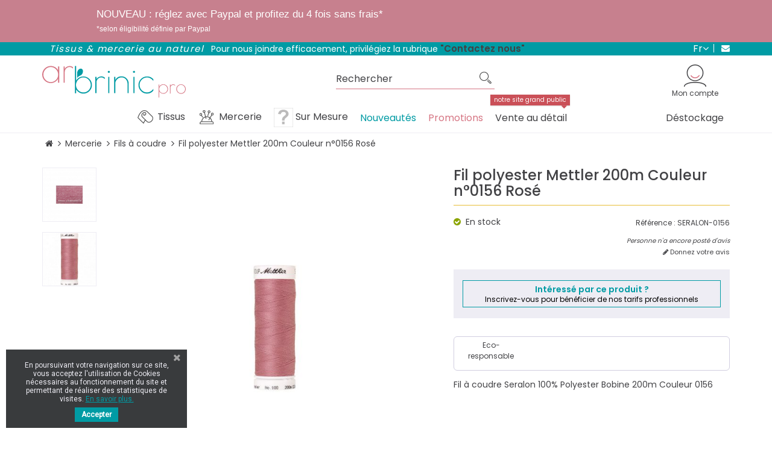

--- FILE ---
content_type: text/html; charset=utf-8
request_url: https://pro.arbrinic.com/fr/fils-a-coudre/5149-fil-polyester-mettler-200m-couleur-n0156-rose.html
body_size: 28953
content:
<!DOCTYPE HTML> <!--[if lt IE 7]><html class="no-js lt-ie9 lt-ie8 lt-ie7" lang="fr-fr"><![endif]--> <!--[if IE 7]><html class="no-js lt-ie9 lt-ie8 ie7" lang="fr-fr"><![endif]--> <!--[if IE 8]><html class="no-js lt-ie9 ie8" lang="fr-fr"><![endif]--> <!--[if gt IE 8]><html class="no-js ie9" lang="fr-fr"><![endif]--><html lang="fr-fr"><head>  <script>(function(w,d,s,l,i){w[l]=w[l]||[];w[l].push({'gtm.start':
			new Date().getTime(),event:'gtm.js'});var f=d.getElementsByTagName(s)[0],
			j=d.createElement(s),dl=l!='dataLayer'?'&l='+l:'';j.async=true;j.src=
			'https://www.googletagmanager.com/gtm.js?id='+i+dl;f.parentNode.insertBefore(j,f);
			})(window,document,'script','dataLayer','GTM-M7GN6HQ');</script> <meta charset="utf-8" /><title>Fil polyester Mettler 200m Couleur n°0156 Rosé</title><meta name="description" content="Fil polyester Mettler 200m Couleur n°0156 Rosé" /><meta name="generator" content="PrestaShop" /><meta name="robots" content="index,follow" /><meta name="viewport" content="width=device-width, minimum-scale=0.25, maximum-scale=1.6, initial-scale=1.0, user-scalable=0" /><meta name="apple-mobile-web-app-capable" content="yes" /><link rel="icon" type="image/vnd.microsoft.icon" href="/img/favicon-2.ico?1767043592" /><link rel="shortcut icon" type="image/x-icon" href="/img/favicon-2.ico?1767043592" /><link rel="stylesheet" href="https://pro.arbrinic.com/themes/arbrinicpro/cache/v_94_32dde3b2b6f2e1bb96784b059dc94f29_all.css" type="text/css" media="all" /><link rel="stylesheet" href="https://pro.arbrinic.com/themes/arbrinicpro/cache/v_94_2273da46a0a1389e267c4cfd8d888425_print.css" type="text/css" media="print" /> <script type="text/javascript">var CUSTOMIZE_TEXTFIELD = 1;
var FancyboxI18nClose = 'Fermer';
var FancyboxI18nNext = 'Suivant';
var FancyboxI18nPrev = 'Pr&eacute;c&eacute;dent';
var PS_CATALOG_MODE = true;
var ajax_allowed = true;
var ajaxsearch = true;
var allowBuyWhenOutOfStock = false;
var attribute_anchor_separator = '-';
var attributesCombinations = [];
var availableLaterValue = 'En rupture de stock';
var availableNowValue = 'En stock';
var baseDir = 'https://pro.arbrinic.com/';
var baseUri = 'https://pro.arbrinic.com/';
var blocksearch_type = 'top';
var contentOnly = false;
var currency = {"id":1,"name":"Euro","iso_code":"EUR","iso_code_num":"978","sign":"\u20ac","blank":"1","conversion_rate":"1.000000","deleted":"0","format":"2","decimals":"1","active":"1","prefix":"","suffix":" \u20ac","id_shop_list":null,"force_id":false};
var currencyBlank = 1;
var currencyFormat = 2;
var currencyRate = 1;
var currencySign = '€';
var currentDate = '2026-01-19 00:21:31';
var customerGroupWithoutTax = false;
var customizationFields = false;
var customizationId = null;
var customizationIdMessage = 'Personnalisation';
var default_eco_tax = 0;
var delete_txt = 'Supprimer';
var displayList = false;
var displayPrice = 0;
var display_second = '1';
var doesntExist = 'Ce produit n\'existe pas dans cette déclinaison. Vous pouvez néanmoins en sélectionner une autre.';
var doesntExistNoMore = 'Ce produit n\'est plus en stock';
var doesntExistNoMoreBut = 'avec ces options mais reste disponible avec d\'autres options';
var ecotaxTax_rate = 0;
var fieldRequired = 'Veuillez remplir tous les champs, puis enregistrer votre personnalisation';
var freeProductTranslation = 'Offert !';
var freeShippingTranslation = 'Livraison gratuite !';
var generated_date = 1768778491;
var groupReduction = 0;
var hasDeliveryAddress = false;
var highDPI = false;
var idDefaultImage = 5642;
var id_lang = 2;
var id_product = 5149;
var img_dir = 'https://pro.arbrinic.com/themes/arbrinicpro/img/';
var img_prod_dir = 'https://pro.arbrinic.com/img/p/';
var img_ps_dir = 'https://pro.arbrinic.com/img/';
var instantsearch = false;
var iqitmegamenu_swwidth = true;
var isGuest = 0;
var isLogged = 0;
var isMobile = false;
var jqZoomEnabled = true;
var maxQuantityToAllowDisplayOfLastQuantityMessage = 2;
var minimalQuantity = 1;
var noTaxForThisProduct = false;
var olea_psquantitydiscountonproduct = 1;
var oosHookJsCodeFunctions = [];
var order_button_content = 'Créer un devis';
var page_name = 'product';
var path_ajax = '/modules/kwkpromobanner/ajaxCloseBanner.php';
var placeholder_blocknewsletter = 'Mon e-mail';
var priceDisplayMethod = 0;
var priceDisplayPrecision = 2;
var productAvailableForOrder = true;
var productBasePriceTaxExcl = 1.8033;
var productBasePriceTaxExcluded = 1.8033;
var productBasePriceTaxIncl = 2.16396;
var productHasAttributes = false;
var productPrice = 2.16396;
var productPriceTaxExcluded = 1.8033;
var productPriceTaxIncluded = 2.16396;
var productPriceWithoutReduction = 2.16396;
var productReference = 'SERALON-0156';
var productShowPrice = false;
var productUnitPriceRatio = 0;
var product_fileButtonHtml = 'Ajouter';
var product_fileDefaultHtml = 'Aucun fichier sélectionné';
var product_specific_price = [];
var promo_banner_day = 'jour';
var promo_banner_days = 'jours';
var promo_banner_format = 1;
var promo_banner_hour = 'heure';
var promo_banner_hours = 'heures';
var promo_banner_minute = 'minute';
var promo_banner_minutes = 'minutes';
var promo_banner_second = 'seconde';
var promo_banner_seconds = 'secondes';
var quantitiesDisplayAllowed = false;
var quantityAvailable = 0;
var quickView = false;
var reduction_percent = 0;
var reduction_price = 0;
var removingLinkText = 'supprimer cet article du panier';
var roundMode = 2;
var search_url = 'https://pro.arbrinic.com/fr/recherche';
var sharing_img = 'https://pro.arbrinic.com/5642/fil-polyester-mettler-200m-couleur-n0156-rose.jpg';
var sharing_name = 'Fil polyester Mettler 200m Couleur n°0156 Rosé';
var sharing_url = 'https://pro.arbrinic.com/fr/fils-a-coudre/5149-fil-polyester-mettler-200m-couleur-n0156-rose.html';
var specific_currency = false;
var specific_price = 0;
var static_token = 'c3db380253e6dfe75a3fb46868dcd957';
var stock_management = 1;
var taxRate = 20;
var toBeDetermined = 'À définir';
var token = 'c3db380253e6dfe75a3fb46868dcd957';
var uploading_in_progress = 'Envoi en cours, veuillez patienter...';
var usingSecureMode = true;</script> <script type="text/javascript" src="https://pro.arbrinic.com/themes/arbrinicpro/cache/v_85_b3f53e64f77548715746f88fe571968e.js"></script> <meta property="og:type" content="product" /><meta property="og:url" content="https://pro.arbrinic.com/fr/fils-a-coudre/5149-fil-polyester-mettler-200m-couleur-n0156-rose.html" /><meta property="og:title" content="Fil polyester Mettler 200m Couleur n°0156 Rosé" /><meta property="og:site_name" content="Ar Brinic" /><meta property="og:description" content="Fil polyester Mettler 200m Couleur n°0156 Rosé" /><meta property="og:image" content="https://pro.arbrinic.com/5642-large_default/fil-polyester-mettler-200m-couleur-n0156-rose.jpg" /><meta property="product:pretax_price:amount" content="1.8" /><meta property="product:pretax_price:currency" content="EUR" /><meta property="product:price:amount" content="2.16" /><meta property="product:price:currency" content="EUR" /><meta property="product:weight:value" content="0.050000" /><meta property="product:weight:units" content="kg" /><link rel="alternate" hreflang="en-us" href="https://pro.arbrinic.com/en/sewing-threads/5149-mettler-polyester-sewing-thread-200m-color-0156-pink-rose.html" /><meta http-equiv="content-language" content="fr"><link rel="canonical" href="https://pro.arbrinic.com/fr/fils-a-coudre/5149-fil-polyester-mettler-200m-couleur-n0156-rose.html" /><link href="https://fonts.googleapis.com/css?family=Roboto" rel="stylesheet" type="text/css" media="all"> <script type="text/javascript">var cb_settings = {
        cb_bg_color:"rgba(23, 25, 28, 0.85)",
        cb_font_style:"Roboto",
        cb_text_color:"#eeedf4",
        cb_inf_text_color:"#009ba4",
        cb_loop:"2",
        cb_font_size:"12",
        cb_button_bg_color:"#009ba4",
        cb_button_bg_color_hover:"#009ba4",
        cb_button_text_color:"#ffffff",
    };

    var cb_cms_url = "https://pro.arbrinic.com/fr/content/6-protection-des-donnees-personnelles";
    var cb_position = "bottomleft";
    var cb_text = "En poursuivant votre navigation sur ce site, vous acceptez l\&#039;utilisation de Cookies n&eacute;cessaires au fonctionnement du site et permettant de r&eacute;aliser des statistiques de visites.";
    var cb_link_text = "En savoir plus.";
    var cd_button_text = "Accepter";</script><script type="text/javascript" data-keepinline="true">// instantiate object
	var oGsr = {};
	var bt_msgs = {"delay":"You have not filled out a numeric for delay option","fbId":"You have not filled out a numeric for Facebook App ID option","fbsecret":"You have not filled out Facebook App Secret option","reviewDate":"You have not filled out the review's date","title":"You have not filled out the title","comment":"You have not filled out the comment","report":"You have not filled out the report comment","rating":"You have not selected the rating for the review","checkreview":"You have not selected one review","email":"You have not filled out your email","status":"You didn't select any status","vouchercode":"You have not filled out the voucher code","voucheramount":"You have left 0 as value for voucher's value","voucherminimum":"Minimum amount is not a numeric","vouchermaximum":"Maximum quantity is not a numeric","vouchervalidity":"You have left 0 as value for voucher's validity","importMatching":"You have not filled the number of columns out","reviewModerationTxt":{"1":"You have not filled out your legal text for using a moderation with language English (English). Click on the language drop-down list in order to fill out the correct language field(s).","2":"You have not filled out your legal text for using a moderation with language Fran\u00e7ais (French). Click on the language drop-down list in order to fill out the correct language field(s)."},"reviewModifyTxt":{"1":"You have not filled out your legal text for using a review modification tool with language English (English). Click on the language drop-down list in order to fill out the correct language field(s).","2":"You have not filled out your legal text for using a review modification tool with language Fran\u00e7ais (French). Click on the language drop-down list in order to fill out the correct language field(s)."},"emailTitle":{"1":"You have not filled out your title or text with language English (English). Click on the language drop-down list in order to fill out the correct language field(s).","2":"You have not filled out your title or text with language Fran\u00e7ais (French). Click on the language drop-down list in order to fill out the correct language field(s)."},"emaillCategory":{"1":"You have not filled out your category label with language English (English). Click on the language drop-down list in order to fill out the correct language field(s).","2":"You have not filled out your category label with language Fran\u00e7ais (French). Click on the language drop-down list in order to fill out the correct language field(s)."},"emaillProduct":{"1":"You have not filled out your product label with language English (English). Click on the language drop-down list in order to fill out the correct language field(s).","2":"You have not filled out your product label with language Fran\u00e7ais (French). Click on the language drop-down list in order to fill out the correct language field(s)."},"emaillSentence":{"1":"You have not filled out your custom body sentence with language English (English). Click on the language drop-down list in order to fill out the correct language field(s).","2":"You have not filled out your custom body sentence with language Fran\u00e7ais (French). Click on the language drop-down list in order to fill out the correct language field(s)."}};
	var bt_sImgUrl = '/modules/gsnippetsreviews/views/img/';
	var bt_sWebService = '/modules/gsnippetsreviews/ws-gsnippetsreviews.php?bt_token=3fdf871f2d73a99a5cc5b70623982830';
	var sGsrModuleName = 'gsr';
	var bt_aFancyReviewForm = {};
	var bt_aFancyReviewTabForm = {};
	var bt_oScrollTo = {};
	bt_oScrollTo.execute = false;
	var bt_oUseSocialButton = {};
	var bt_oActivateReviewTab = {};
	bt_oActivateReviewTab.run = false;
	var bt_oDeactivateReviewTab = {};
	bt_oDeactivateReviewTab.run = false;
	var bt_aReviewReport = new Array();
	var bt_oCallback = {};
	bt_oCallback.run = false;
	var bt_aStarsRating = new Array();
	var bt_oBxSlider = {};
	bt_oBxSlider.run = false;</script><script defer type="text/javascript">/* * * 2007-2024 PayPal * * NOTICE OF LICENSE * * This source file is subject to the Academic Free License (AFL 3.0) * that is bundled with this package in the file LICENSE.txt. * It is also available through the world-wide-web at this URL: * http://opensource.org/licenses/afl-3.0.php * If you did not receive a copy of the license and are unable to * obtain it through the world-wide-web, please send an email * to license@prestashop.com so we can send you a copy immediately. * * DISCLAIMER * * Do not edit or add to this file if you wish to upgrade PrestaShop to newer * versions in the future. If you wish to customize PrestaShop for your * needs please refer to http://www.prestashop.com for more information. * * @author 2007-2024 PayPal * @author 202 ecommerce <tech@202-ecommerce.com> * @copyright PayPal * @license http://opensource.org/licenses/osl-3.0.php Open Software License (OSL 3.0) * */function updateFormDatas() { var nb = $('#quantity_wanted').val(); var id = $('#idCombination').val();$('.paypal_payment_form input[name=quantity]').val(nb); $('.paypal_payment_form input[name=id_p_attr]').val(id); } $(document).ready( function() { var baseDirPP = baseDir.replace('http:', 'https:'); if($('#in_context_checkout_enabled').val() != 1) { $(document).on('click','#payment_paypal_express_checkout', function() { $('#paypal_payment_form_cart').submit(); return false; }); }var jquery_version = $.fn.jquery.split('.'); if(jquery_version[0]>=1 && jquery_version[1] >= 7) { $('body').on('submit',".paypal_payment_form", function () { updateFormDatas(); }); } else { $('.paypal_payment_form').live('submit', function () { updateFormDatas(); }); }function displayExpressCheckoutShortcut() { var id_product = $('input[name="id_product"]').val(); var id_product_attribute = $('input[name="id_product_attribute"]').val(); $.ajax({ type: "GET", url: baseDirPP+'/modules/paypal/express_checkout/ajax.php', data: { get_qty: "1", id_product: id_product, id_product_attribute: id_product_attribute }, cache: false, success: function(result) { if (result == '1') { $('#container_express_checkout').slideDown(); } else { $('#container_express_checkout').slideUp(); } return true; } }); }$('select[name^="group_"]').change(function () { setTimeout(function(){displayExpressCheckoutShortcut()}, 500); });$('.color_pick').click(function () { setTimeout(function(){displayExpressCheckoutShortcut()}, 500); });if($('body#product').length > 0) { setTimeout(function(){displayExpressCheckoutShortcut()}, 500); }var modulePath = 'modules/paypal'; var subFolder = '/integral_evolution';var fullPath = baseDirPP + modulePath + subFolder; var confirmTimer = false; if ($('form[target="hss_iframe"]').length == 0) { if ($('select[name^="group_"]').length > 0) displayExpressCheckoutShortcut(); return false; } else { checkOrder(); }function checkOrder() { if(confirmTimer == false) confirmTimer = setInterval(getOrdersCount, 1000); }});</script> <script type="text/javascript">(window.gaDevIds=window.gaDevIds||[]).push('d6YPbH');
				(function(i,s,o,g,r,a,m){i['GoogleAnalyticsObject']=r;i[r]=i[r]||function(){
				(i[r].q=i[r].q||[]).push(arguments)},i[r].l=1*new Date();a=s.createElement(o),
				m=s.getElementsByTagName(o)[0];a.async=1;a.src=g;m.parentNode.insertBefore(a,m)
				})(window,document,'script','//www.google-analytics.com/analytics.js','ga');
				ga('create', 'UA-132834544-1', 'auto');
				ga('require', 'ec');</script><script>if (typeof kiwik === "undefined")
		kiwik = {};

	if (typeof kiwik.venteaumetre === "undefined")
		kiwik.venteaumetre = {};

	kiwik.venteaumetre.products = {};
	kiwik.venteaumetre.suffix_label = "/ m";
	kiwik.venteaumetre.id_combination = 0;</script><script>var freedelivery_target_price = -1;
    var freedelivery_ttc = 1;</script><script type="text/javascript">var unlike_text ="Unliké ce post";
var like_text ="Comme ce poste";
var baseAdminDir ='//';
var ybc_blog_product_category ='0';
var ybc_blog_polls_g_recaptcha = false;</script> <style>.ybc-blog-post-footer .read_more:hover,
.blog-managament-information button[type="submit"]:hover,
.ybc-blog-tag-a:hover,
#form_blog .btn.edit_view_post:hover,
.form_reply_comment input[type="submit"]:hover,
.form_reply input.btn.btn-primary.btn-default[name="addReplyComment"]:hover,
.form-polls-body button[name="polls_cancel"]:hover,
.form-polls-body button:hover
{
    background:#009ba4;
    border-color:#009ba4;
}
.ybc-blog-like-span.active, .be-tag-block .be-tags a, .be-tag-block .be-tags,
.ybc-blog-related-posts-meta-categories > a,
.view_post,
.comment-content h4.comment_name span,
.ybc_block_categories .active > a,
.comment-content .post_title span a,
.blog-managament-information .help-block a,
.ybc-blog-comment-info .post-author .ybc_title_block {
  color:#424245;
}
.ybc-block-comment-reply:hover,
.ybc_title_block:hover,
.read_more:hover,
.form_reply input.btn.btn-primary.btn-default[name="addReplyComment"] + .btn.btn-default:hover,
.comment-content .post_title span a:hover,
.list_category_item .sub_category li a:hover,
.ybc_block_categories .active > a:hover,
.ybc-blog-comment-info .post-author .ybc_title_block:hover,
.blog-managament-information .help-block a:hover,
#form_blog a.ybc_button_backtolist:hover{
    color: #009ba4;
}
.ybc-blog-thumbnail-list.carousel .ybc-blog-thumbnail-item.slick-current:before,
.ybc-blog-slider.carousel .slick-dots .slick-active button{
    border-color: #424245;
}
.ybc-blog-form-comment .blog-submit .button,
.blog-managament-information button[type="submit"],
.ybc-blog-slider.carousel .slick-dots .slick-active button,
.blog_view_all, .view_all_link,
.blog_view_all_button a,
.form-polls-body button,
.form_reply input.btn.btn-primary.btn-default[name="addReplyComment"],
.add_new_post_blog a,
#form_blog button[type="submit"],
#form_blog .btn.edit_view_post,
.form_reply_comment input[type="submit"],
.ets_blog_loading .squaresWaveG
{
  background:#424245; 
}

.ybc-blog-form-comment .blog-submit .button:hover,
.blog_view_all:hover, .view_all_link:hover,
.blog_view_all_button a:hover,
.add_new_post_blog a:hover,
#form_blog button[type='submit']:hover
{
  background:#009ba4; 
}
.ybc_blog_ltr_mode a:hover, 
.ybc-blog-wrapper-detail a:hover,
.ybc-blog-like-span:hover, 
.blog-main-page a:hover,
.ybc_button_backtolist:hover,
.ybc-block-comment-report:hover{
    color: #009ba4;
}
.nivo-caption {
     background:#424245; 
     opacity:0.6;
}

.form-polls-body button,
.form_reply_comment input[type="submit"]{
    border: 1px solid #424245;
}

@keyframes bounce_squaresWaveG {
    0% {
        background-color: #424245;
    }

    100% {
        background-color: rgb(255, 255, 255);
    }
}

@-o-keyframes bounce_squaresWaveG {
    0% {
        background-color: #424245;
    }

    100% {
        background-color: rgb(255, 255, 255);
    }
}

@-ms-keyframes bounce_squaresWaveG {
    0% {
        background-color: #424245;
    }

    100% {
        background-color: rgb(255, 255, 255);
    }
}

@-webkit-keyframes bounce_squaresWaveG {
    0% {
        background-color: #424245;
    }

    100% {
        background-color: rgb(255, 255, 255);
    }
}

@-moz-keyframes bounce_squaresWaveG {
    0% {
        background-color: #424245;
    }

    100% {
        background-color: rgb(255, 255, 255);
    }
}</style><link rel="stylesheet" href="//fonts.googleapis.com/css?family=Poppins:300,400,500,600,700,800&amp;subset=latin,latin-ext" type="text/css" media="all" /> <!--[if !IE]><!--><link href='https://pro.arbrinic.com/themes/arbrinicpro/css/animations.css' rel='stylesheet'> <!--<![endif]--> <!--[if lte IE 9]><link href='https://pro.arbrinic.com/themes/arbrinicpro/css/animations-ie-fix.css' rel='stylesheet'> <![endif]--><!--[if IE 8]> <script src="https://oss.maxcdn.com/libs/html5shiv/3.7.0/html5shiv.js"></script> <script src="https://oss.maxcdn.com/libs/respond.js/1.3.0/respond.min.js"></script> <![endif]--></head><body id="product" class="product product-5149 product-fil-polyester-mettler-200m-couleur-n0156-rose category-54 category-fils-a-coudre hide-left-column hide-right-column lang_fr"> <noscript><iframe src="https://www.googletagmanager.com/ns.html?id=GTM-M7GN6HQ" height="0" width="0" style="display:none;visibility:hidden"></iframe></noscript><div id="page"><div class="header-container"><div id="display_pop" class="container"></div> <header id="header"><div class="banner"><div class=""><div class="row"> <script>var kwk_promo_banner_display = 1;</script> <div id="kwkpromobanner" style="display: none;"><div id="kwkpromobanner_slider"><div class="counter-wrapper row" style="border:1px solid #c7808e; background-color: #c7808e !important;color:#ffffff !important;"><div class="counter-item container"><div data-date-counter="2099-06-30 00:00:00" class="counter-inner date-counter"><h4 style="text-align: left; padding-left: 90px;">NOUVEAU : réglez avec Paypal et profitez du 4 fois sans frais*</h4><h6 style="text-align: left; padding-left: 90px;">*selon éligibilité définie par Paypal</h6></div></div></div></div></div></div></div></div><div class="nav"><div class="container"> <nav><div id="nav_infos"><ul><li><em>Tissus & mercerie au naturel</em></li><li>Pour nous joindre efficacement, privilégiez la rubrique<strong><span>&nbsp;<a href="https://pro.arbrinic.com/fr/nous-contacter" target="_blank">"Contactez nous"</a></span></strong></li></ul></div><div id="contact_link" > <a href="https://pro.arbrinic.com/fr/nous-contacter" title="Contactez-nous"> <i class="icon-envelope"></i> <span>Contactez-nous</span> </a></div><div id="languages-block-top" class="languages-block top-link pull-right"><div class="current"> <span>fr</span><ul id="first-languages" class="languages-block_ul toogle_content"><li > <a href="https://pro.arbrinic.com/en/sewing-threads/5149-mettler-polyester-sewing-thread-200m-color-0156-pink-rose.html" title="English (English)" rel="alternate" hreflang="en"> <span>en</span> </a></li><li class="hidden"> <span>fr</span></li></ul></div></div></nav></div></div><div class="container"><div class="row"><div id="header_logo" class="col-sm-3 col-md-4"> <a href="https://pro.arbrinic.com/"> <img class="logo img-responsive" src="https://pro.arbrinic.com/img/arbrinic-pro-logo-15511895682.svg" alt="Ar Brinic" title="Ar Brinic" /> </a></div><div class="search_block_top search-wrapper col-sm-5 col-md-4 col-lg-3 col-md-offset-1 clearfix "><form class="searchbox" method="get" action="//pro.arbrinic.com/fr/recherche" > <input type="hidden" name="controller" value="search" /> <input type="hidden" name="orderby" value="position" /> <input type="hidden" name="orderway" value="desc" /> <input class="search_query_top search_query form-control" type="text" name="search_query" placeholder="Rechercher" value="" /> <button type="submit" name="submit_search" class="btn btn-default button-search"> <span>Rechercher</span> </button></form></div><div class="shopping_cart hide"> <a href="https://pro.arbrinic.com/fr/commande" title="Voir mon panier" rel="nofollow"> <b>Mon panier</b> <span class="quantity-block"> <span class="ajax_cart_quantity unvisible">0</span> <span class="ajax_cart_total unvisible"> </span> <span class="ajax_cart_no_product">0</span> </span> </a></div><div id="header_user_info" class="hidden-xs"><div class="link-wrapper"> <a class="login" href="https://pro.arbrinic.com/fr/mon-compte" rel="nofollow" title="Identifiez-vous"> <span>Mon compte</span> </a></div></div></div></div> </header><div id="header_mobile" class="clearfix"><div id="header_logo_mobile" class="clearfix"> <a href="https://pro.arbrinic.com/" title="Ar Brinic"> <img class="logo img-responsive" src="https://pro.arbrinic.com/img/arbrinic-pro-logo-15511895682.svg" alt="Ar Brinic"/> </a></div><div id="header_mobile_inner"><div id="menu_mobile_header" class="clearfix"><div id="bt_menu_mobile" class="mobile-header-link"> <a href="#" id="bt_menu_link"></a></div></div><div id="mobile_header" class="clearfix"><div id="search_mobile" class="mobile-header-link"> <a href="#" id="search_link"></a></div><div id="user_mobile" class="mobile-header-link"> <a id="user_link" href="https://pro.arbrinic.com/fr/mon-compte" rel="nofollow" ></a></div><div id="cart_mobile" class="mobile-header-link"> <a id="cart_link" href="https://pro.arbrinic.com/fr/commande" rel="nofollow" > <span id="cart_pop" class="ajax_cart_quantity">0</span> </a></div></div></div><div class="search_block_top search-wrapper col-sm-5 col-md-4 col-lg-3 col-md-offset-1 clearfix mobile clear"><form class="searchbox" method="get" action="//pro.arbrinic.com/fr/recherche" > <input type="hidden" name="controller" value="search" /> <input type="hidden" name="orderby" value="position" /> <input type="hidden" name="orderway" value="desc" /> <input class="search_query_top search_query form-control" type="text" name="search_query" placeholder="Rechercher" value="" /> <button type="submit" name="submit_search" class="btn btn-default button-search"> <span>Rechercher</span> </button></form></div><script defer type="text/javascript">/* * * 2007-2024 PayPal * * NOTICE OF LICENSE * * This source file is subject to the Academic Free License (AFL 3.0) * that is bundled with this package in the file LICENSE.txt. * It is also available through the world-wide-web at this URL: * http://opensource.org/licenses/afl-3.0.php * If you did not receive a copy of the license and are unable to * obtain it through the world-wide-web, please send an email * to license@prestashop.com so we can send you a copy immediately. * * DISCLAIMER * * Do not edit or add to this file if you wish to upgrade PrestaShop to newer * versions in the future. If you wish to customize PrestaShop for your * needs please refer to http://www.prestashop.com for more information. * * @author 2007-2024 PayPal * @author 202 ecommerce <tech@202-ecommerce.com> * @copyright PayPal * @license http://opensource.org/licenses/osl-3.0.php Open Software License (OSL 3.0) * */function updateFormDatas() { var nb = $('#quantity_wanted').val(); var id = $('#idCombination').val();$('.paypal_payment_form input[name=quantity]').val(nb); $('.paypal_payment_form input[name=id_p_attr]').val(id); } $(document).ready( function() { var baseDirPP = baseDir.replace('http:', 'https:'); if($('#in_context_checkout_enabled').val() != 1) { $(document).on('click','#payment_paypal_express_checkout', function() { $('#paypal_payment_form_cart').submit(); return false; }); }var jquery_version = $.fn.jquery.split('.'); if(jquery_version[0]>=1 && jquery_version[1] >= 7) { $('body').on('submit',".paypal_payment_form", function () { updateFormDatas(); }); } else { $('.paypal_payment_form').live('submit', function () { updateFormDatas(); }); }function displayExpressCheckoutShortcut() { var id_product = $('input[name="id_product"]').val(); var id_product_attribute = $('input[name="id_product_attribute"]').val(); $.ajax({ type: "GET", url: baseDirPP+'/modules/paypal/express_checkout/ajax.php', data: { get_qty: "1", id_product: id_product, id_product_attribute: id_product_attribute }, cache: false, success: function(result) { if (result == '1') { $('#container_express_checkout').slideDown(); } else { $('#container_express_checkout').slideUp(); } return true; } }); }$('select[name^="group_"]').change(function () { setTimeout(function(){displayExpressCheckoutShortcut()}, 500); });$('.color_pick').click(function () { setTimeout(function(){displayExpressCheckoutShortcut()}, 500); });if($('body#product').length > 0) { setTimeout(function(){displayExpressCheckoutShortcut()}, 500); }var modulePath = 'modules/paypal'; var subFolder = '/integral_evolution';var fullPath = baseDirPP + modulePath + subFolder; var confirmTimer = false; if ($('form[target="hss_iframe"]').length == 0) { if ($('select[name^="group_"]').length > 0) displayExpressCheckoutShortcut(); return false; } else { checkOrder(); }function checkOrder() { if(confirmTimer == false) confirmTimer = setInterval(getOrdersCount, 1000); }});</script> </div><div id="header_menu"><div class="container"><div class="row"><div class="iqitmegamenu-wrapper col-xs-12 cbp-hor-width-1 clearfix"><div id="iqitmegamenu-horizontal" class="iqitmegamenu cbp-nosticky " role="navigation"><div class="container"> <nav id="cbp-hrmenu" class="cbp-hrmenu cbp-horizontal cbp-hrsub-narrow cbp-fade-slide-bottom cbp-arrowed cbp-submenu-notarrowed cbp-submenu-notarrowed cbp-menu-centered "><ul><li class="cbp-hrmenu-tab cbp-hrmenu-tab-55 cbp-has-submeu"> <a href="https://pro.arbrinic.com/fr/36-tissus" ><span class="cbp-tab-title"> <img src="https://www.arbrinic.com/img/cms/icon-tissus.png" alt="Tissus" class="cbp-mainlink-iicon" />Tissus <i class="icon fa icon-angle-down cbp-submenu-aindicator"></i></span> </a><div class="cbp-hrsub col-xs-12"><div class="cbp-triangle-container"><div class="cbp-triangle-top"></div><div class="cbp-triangle-top-back"></div></div><div class="cbp-hrsub-inner"><div class="container-xs-height cbp-tabs-container"><div class="row row-xs-height"><div class="col-xs-2 col-xs-height"><ul class="cbp-hrsub-tabs-names cbp-tabs-names"><li class="innertab-63 active"> <a href="#63-innertab-55" data-link="https://pro.arbrinic.com/fr/50-bambou-oekotex" > Bambou </a><i class="icon fa icon-angle-right cbp-submenu-it-indicator"></i><span class="cbp-inner-border-hider"></span></li><li class="innertab-65 "> <a href="#65-innertab-55" data-link="https://pro.arbrinic.com/fr/422-coton-bio" > Coton bio </a><i class="icon fa icon-angle-right cbp-submenu-it-indicator"></i><span class="cbp-inner-border-hider"></span></li><li class="innertab-68 "> <a href="#68-innertab-55" data-link="https://pro.arbrinic.com/fr/37-tissus-impermeables" > Tissus imperméables </a><i class="icon fa icon-angle-right cbp-submenu-it-indicator"></i><span class="cbp-inner-border-hider"></span></li><li class="innertab-66 "> <a href="#66-innertab-55" data-link="https://pro.arbrinic.com/fr/430-chanvre-et-tencel" > Chanvre et Tencel </a><i class="icon fa icon-angle-right cbp-submenu-it-indicator"></i><span class="cbp-inner-border-hider"></span></li><li class="innertab-64 "> <a href="#64-innertab-55" data-link="https://pro.arbrinic.com/fr/113-tissus-techniques" > Tissus techniques </a><i class="icon fa icon-angle-right cbp-submenu-it-indicator"></i><span class="cbp-inner-border-hider"></span></li><li class="innertab-69 "> <a href="#69-innertab-55" data-link="https://pro.arbrinic.com/fr/112-polaire" > Polaire </a><i class="icon fa icon-angle-right cbp-submenu-it-indicator"></i><span class="cbp-inner-border-hider"></span></li><li class="innertab-62 "> <a href="#62-innertab-55" data-link="https://pro.arbrinic.com/fr/22-coton-oekotex-standard" > Coton </a><i class="icon fa icon-angle-right cbp-submenu-it-indicator"></i><span class="cbp-inner-border-hider"></span></li><li class="innertab-67 "> <a href="#67-innertab-55" data-link="https://pro.arbrinic.com/fr/74-peluche-minky-teddy" > Peluche Minky Teddy </a><i class="icon fa icon-angle-right cbp-submenu-it-indicator"></i><span class="cbp-inner-border-hider"></span></li></ul></div><div role="tabpanel" class="col-xs-10 col-xs-height tab-pane cbp-tab-pane active innertabcontent-63" id="63-innertab-55"><div class="clearfix"><div class="row menu_row menu-element first_rows menu-element-id-1"><div class="col-xs-3 cbp-menu-column cbp-menu-element menu-element-id-2 " ><div class="cbp-menu-column-inner"><div class="row cbp-categories-row"><div class="col-xs-12"><div class="cbp-category-link-w"><a href="https://pro.arbrinic.com/fr/50-bambou-oekotex" class="cbp-column-title cbp-category-title">Bambou</a><ul class="cbp-links cbp-category-tree"><li ><div class="cbp-category-link-w"> <a href="https://pro.arbrinic.com/fr/116-molleton-de-bambou-oekotex">Molleton de bambou</a></div></li><li ><div class="cbp-category-link-w"> <a href="https://pro.arbrinic.com/fr/117-eponge-de-bambou-oekotex">Eponge de Bambou</a></div></li><li ><div class="cbp-category-link-w"> <a href="https://pro.arbrinic.com/fr/119-velours-de-bambou">Velours de Bambou</a></div></li><li ><div class="cbp-category-link-w"> <a href="https://pro.arbrinic.com/fr/232-jersey-et-interlock-de-bambou">Jersey et Interlock de bambou</a></div></li><li ><div class="cbp-category-link-w"> <a href="https://pro.arbrinic.com/fr/384-micro-eponge-bambou-oekotex">Micro-&eacute;ponge Bambou</a></div></li><li ><div class="cbp-category-link-w"> <a href="https://pro.arbrinic.com/fr/431-le-bambou-pour-les-couches-lavables">Le bambou pour les couches lavables</a></div></li><li ><div class="cbp-category-link-w"> <a href="https://pro.arbrinic.com/fr/432-le-bambou-pour-les-lingettes-lavables">Le bambou pour les lingettes lavables</a></div></li></ul></div></div></div></div></div><div class="col-xs-3 cbp-menu-column cbp-menu-element menu-element-id-3 " ><div class="cbp-menu-column-inner"><div class="menu-bg-img"> <a href="/fr/117-eponge-de-bambou-oekotex"> <span class="bg-txt-wrapper"><span class="menu-txt-img">&Eacute;ponge de bambou</span></span> <img src="https://www.arbrinic.com/img/cms/menu/117.jpg" class="img-responsive cbp-banner-image" alt="&Eacute;ponge de bambou" width="220" height="220" /> </a></div><div class="row menu_row menu-element menu-element-id-5"><div class="col-xs-12 cbp-menu-column cbp-menu-element menu-element-id-6 " ><div class="cbp-menu-column-inner"><div class="menu-bg-img"> <a href="/fr/119-velours-de-bambou"> <span class="bg-txt-wrapper"><span class="menu-txt-img">Velours de bambou</span></span> <img src="https://www.arbrinic.com/img/cms/menu/119.jpg" class="img-responsive cbp-banner-image" alt="Velours de bambou" width="220" height="220" /> </a></div></div></div></div></div></div><div class="col-xs-3 cbp-menu-column cbp-menu-element menu-element-id-4 " ><div class="cbp-menu-column-inner"><div class="menu-bg-img"> <a href="/fr/384-micro-eponge-bambou-oekotex"> <span class="bg-txt-wrapper"><span class="menu-txt-img">Micro-&eacute;ponge de bambou</span></span> <img src="https://www.arbrinic.com/img/cms/menu/384.jpg" class="img-responsive cbp-banner-image" alt="Micro-&eacute;ponge de bambou" width="220" height="220" /> </a></div><div class="row menu_row menu-element menu-element-id-7"><div class="col-xs-12 cbp-menu-column cbp-menu-element menu-element-id-8 " ><div class="cbp-menu-column-inner"><div class="menu-bg-img"> <a href="/fr/116-molleton-de-bambou-oekotex"> <span class="bg-txt-wrapper"><span class="menu-txt-img">Molleton de bambou</span></span> <img src="https://www.arbrinic.com/img/cms/menu/116.jpg" class="img-responsive cbp-banner-image" alt="Molleton de bambou" width="220" height="220" /> </a></div></div></div></div></div></div><div class="col-xs-3 cbp-menu-column cbp-menu-element menu-element-id-13 " ><div class="cbp-menu-column-inner"><div class="menu-bg-img"> <a href="/fr/431-le-bambou-pour-les-couches-lavables"> <span class="bg-txt-wrapper"><span class="menu-txt-img">Pour les couches lavables</span></span> <img src="https://www.arbrinic.com/img/cms/menu/bambou-couches.jpg" class="img-responsive cbp-banner-image" alt="Pour les couches lavables" width="200" height="200" /> </a></div><div class="row menu_row menu-element menu-element-id-14"><div class="col-xs-12 cbp-menu-column cbp-menu-element menu-element-id-15 " ><div class="cbp-menu-column-inner"><div class="menu-bg-img"> <a href="/fr/432-le-bambou-pour-les-lingettes-lavables"> <span class="bg-txt-wrapper"><span class="menu-txt-img">Pour les lingettes</span></span> <img src="https://www.arbrinic.com/img/cms/menu/bambou-lingettes.jpg" class="img-responsive cbp-banner-image" alt="Pour les lingettes" width="200" height="200" /> </a></div></div></div></div></div></div></div></div></div><div role="tabpanel" class="col-xs-10 col-xs-height tab-pane cbp-tab-pane innertabcontent-65" id="65-innertab-55"><div class="clearfix"><div class="row menu_row menu-element first_rows menu-element-id-1"><div class="col-xs-3 cbp-menu-column cbp-menu-element menu-element-id-2 " ><div class="cbp-menu-column-inner"><div class="row cbp-categories-row"><div class="col-xs-12"><div class="cbp-category-link-w"><a href="https://pro.arbrinic.com/fr/422-coton-bio" class="cbp-column-title cbp-category-title">Coton BIO</a><ul class="cbp-links cbp-category-tree"><li ><div class="cbp-category-link-w"> <a href="https://pro.arbrinic.com/fr/420-eponge-coton-bio">Eponge Coton BIO</a></div></li><li ><div class="cbp-category-link-w"> <a href="https://pro.arbrinic.com/fr/421-micro-eponge-coton-bio">Micro-&eacute;ponge Coton BIO</a></div></li><li ><div class="cbp-category-link-w"> <a href="https://pro.arbrinic.com/fr/381-molleton-coton-bio">Molleton Coton BIO</a></div></li><li ><div class="cbp-category-link-w"> <a href="https://pro.arbrinic.com/fr/504-nid-d-abeille-coton-bio">Nid d&#039;abeille coton BIO</a></div></li><li ><div class="cbp-category-link-w"> <a href="https://pro.arbrinic.com/fr/423-velours-coton-bio">Velours Coton BIO</a></div></li><li ><div class="cbp-category-link-w"> <a href="https://pro.arbrinic.com/fr/383-lange-coton-bio">Lange Coton BIO</a></div></li><li ><div class="cbp-category-link-w"> <a href="https://pro.arbrinic.com/fr/441-popeline-coton-bio">Popeline Coton BIO</a></div></li><li ><div class="cbp-category-link-w"> <a href="https://pro.arbrinic.com/fr/425-flanelle-pilou-coton-bio">Flanelle Pilou Coton BIO</a></div></li><li ><div class="cbp-category-link-w"> <a href="https://pro.arbrinic.com/fr/424-jersey-et-interlock-coton-bio">Jersey et Interlock Coton BIO</a></div></li><li ><div class="cbp-category-link-w"> <a href="https://pro.arbrinic.com/fr/183-peluche-coton-bio">Peluche Coton BIO</a></div></li><li ><div class="cbp-category-link-w"> <a href="https://pro.arbrinic.com/fr/435-tulle-et-filet-coton-bio">Tulle et filet coton BIO</a></div></li><li ><div class="cbp-category-link-w"> <a href="https://pro.arbrinic.com/fr/487-satin-coton-bio">Satin Coton BIO</a></div></li><li ><div class="cbp-category-link-w"> <a href="https://pro.arbrinic.com/fr/452-batiste-et-voile-coton-bio">Batiste et voile Coton BIO</a></div></li><li ><div class="cbp-category-link-w"> <a href="https://pro.arbrinic.com/fr/426-rembourrage-coton-bio">Rembourrage Coton BIO</a></div></li><li class="cbp-hrsub-haslevel2" ><div class="cbp-category-link-w"> <a href="https://pro.arbrinic.com/fr/408-cloud9-coton-bio">Cloud9 (coton bio)</a><ul class="cbp-hrsub-level2"><li ><div class="cbp-category-link-w"> <a href="https://pro.arbrinic.com/fr/508-universal-love">Universal Love (new)</a></div></li><li ><div class="cbp-category-link-w"> <a href="https://pro.arbrinic.com/fr/507-tropical-garden">Tropical Garden (new)</a></div></li><li ><div class="cbp-category-link-w"> <a href="https://pro.arbrinic.com/fr/454-noel">No&euml;l</a></div></li><li ><div class="cbp-category-link-w"> <a href="https://pro.arbrinic.com/fr/455-tinsel">Tinsel</a></div></li><li ><div class="cbp-category-link-w"> <a href="https://pro.arbrinic.com/fr/498-northerly-flanelle-bio">Northerly (Flanelle bio)</a></div></li><li ><div class="cbp-category-link-w"> <a href="https://pro.arbrinic.com/fr/462-tout-petit">Tout Petit</a></div></li><li ><div class="cbp-category-link-w"> <a href="https://pro.arbrinic.com/fr/456-dolittles">Dolittles</a></div></li><li ><div class="cbp-category-link-w"> <a href="https://pro.arbrinic.com/fr/501-a-walk-remembered">A Walk Remembered</a></div></li><li ><div class="cbp-category-link-w"> <a href="https://pro.arbrinic.com/fr/493-wildflower-satin">Wildflower (satin)</a></div></li><li ><div class="cbp-category-link-w"> <a href="https://pro.arbrinic.com/fr/457-birds-branches">Birds &amp; Branches</a></div></li><li ><div class="cbp-category-link-w"> <a href="https://pro.arbrinic.com/fr/464-wound-up">Wound Up</a></div></li><li ><div class="cbp-category-link-w"> <a href="https://pro.arbrinic.com/fr/489-underwood-stories">Underwood Stories</a></div></li><li ><div class="cbp-category-link-w"> <a href="https://pro.arbrinic.com/fr/490-stockbridge">Stockbridge</a></div></li><li ><div class="cbp-category-link-w"> <a href="https://pro.arbrinic.com/fr/491-lisbon-square">Lisbon Square</a></div></li><li ><div class="cbp-category-link-w"> <a href="https://pro.arbrinic.com/fr/492-a-house-in-bloom">A House in Bloom</a></div></li><li ><div class="cbp-category-link-w"> <a href="https://pro.arbrinic.com/fr/459-faraway-places">Faraway Places</a></div></li><li ><div class="cbp-category-link-w"> <a href="https://pro.arbrinic.com/fr/468-we-are-all-stars">We Are All Stars</a></div></li><li ><div class="cbp-category-link-w"> <a href="https://pro.arbrinic.com/fr/460-autres-collections-cloud9">Autres collections Cloud9</a></div></li><li class="cbp-hrsub-haslevel3" ><div class="cbp-category-link-w"> <a href="https://pro.arbrinic.com/fr/500-anciennes-collections-cloud9-epuise">Anciennes collections Cloud9 (&eacute;puis&eacute;)</a><ul class="cbp-hrsub-level2 cbp-hrsub-level3"><li ><div class="cbp-category-link-w"> <a href="https://pro.arbrinic.com/fr/467-festive">Festive</a></div></li><li ><div class="cbp-category-link-w"> <a href="https://pro.arbrinic.com/fr/458-ethereal-jungle">Ethereal Jungle</a></div></li><li ><div class="cbp-category-link-w"> <a href="https://pro.arbrinic.com/fr/466-lore">Lore</a></div></li><li ><div class="cbp-category-link-w"> <a href="https://pro.arbrinic.com/fr/461-bohemian-garden">Bohemian Garden</a></div></li><li ><div class="cbp-category-link-w"> <a href="https://pro.arbrinic.com/fr/463-brush-strockes">Brush Strockes</a></div></li></ul></div></li></ul></div></li><li ><div class="cbp-category-link-w"> <a href="https://pro.arbrinic.com/fr/414-art-gallery-coton-bio">Art Gallery (coton bio)</a></div></li><li ><div class="cbp-category-link-w"> <a href="https://pro.arbrinic.com/fr/453-monaluna-coton-bio">Monaluna (coton bio)</a></div></li><li ><div class="cbp-category-link-w"> <a href="https://pro.arbrinic.com/fr/488-haerae-design-studio-coton-bio">Haerae Design Studio (coton bio)</a></div></li><li ><div class="cbp-category-link-w"> <a href="https://pro.arbrinic.com/fr/433-le-coton-bio-pour-les-couches-lavables">Le coton bio pour les couches lavables</a></div></li><li ><div class="cbp-category-link-w"> <a href="https://pro.arbrinic.com/fr/434-le-coton-bio-pour-les-lingettes-lavables">Le coton bio pour les lingettes lavables</a></div></li></ul></div></div></div></div></div><div class="col-xs-3 cbp-menu-column cbp-menu-element menu-element-id-3 " ><div class="cbp-menu-column-inner"><div class="menu-bg-img"> <a href="/fr/420-eponge-coton-bio"> <span class="bg-txt-wrapper"><span class="menu-txt-img">Eponge de coton bio</span></span> <img src="https://www.arbrinic.com/img/cms/menu/420.jpg" class="img-responsive cbp-banner-image" alt="Eponge de coton bio" width="220" height="220" /> </a></div><div class="row menu_row menu-element menu-element-id-4"><div class="col-xs-12 cbp-menu-column cbp-menu-element menu-element-id-5 " ><div class="cbp-menu-column-inner"><div class="menu-bg-img"> <a href="/fr/408-cloud9-coton-bio"> <span class="bg-txt-wrapper"><span class="menu-txt-img">Coton imprim&eacute; bio CLOUD9</span></span> <img src="https://www.arbrinic.com/img/cms/menu/408.jpg" class="img-responsive cbp-banner-image" alt="Coton imprim&eacute; bio CLOUD9" width="220" height="220" /> </a></div></div></div></div></div></div><div class="col-xs-3 cbp-menu-column cbp-menu-element menu-element-id-6 " ><div class="cbp-menu-column-inner"><div class="menu-bg-img"> <a href="/fr/421-micro-eponge-coton-bio"> <span class="bg-txt-wrapper"><span class="menu-txt-img">Micro-&eacute;ponge de coton bio</span></span> <img src="https://www.arbrinic.com/img/cms/menu/421.jpg" class="img-responsive cbp-banner-image" alt="Micro-&eacute;ponge de coton bio" width="220" height="220" /> </a></div><div class="row menu_row menu-element menu-element-id-8"><div class="col-xs-12 cbp-menu-column cbp-menu-element menu-element-id-9 " ><div class="cbp-menu-column-inner"><div class="menu-bg-img"> <a href="/fr/383-lange-coton-bio"> <span class="bg-txt-wrapper"><span class="menu-txt-img">Lange de coton bio</span></span> <img src="https://www.arbrinic.com/img/cms/menu/383.jpg" class="img-responsive cbp-banner-image" alt="Lange de coton bio" width="220" height="220" /> </a></div></div></div></div></div></div><div class="col-xs-3 cbp-menu-column cbp-menu-element menu-element-id-7 " ><div class="cbp-menu-column-inner"><div class="menu-bg-img"> <a href="/fr/433-le-coton-bio-pour-les-couches-lavables"> <span class="bg-txt-wrapper"><span class="menu-txt-img">Le Coton bio pour les couches</span></span> <img src="https://www.arbrinic.com/img/cms/menu/433.jpg" class="img-responsive cbp-banner-image" alt="Le Coton bio pour les couches" width="220" height="220" /> </a></div><div class="row menu_row menu-element menu-element-id-10"><div class="col-xs-12 cbp-menu-column cbp-menu-element menu-element-id-11 " ><div class="cbp-menu-column-inner"><div class="menu-bg-img"> <a href="/fr/434-le-coton-bio-pour-les-lingettes-lavables"> <span class="bg-txt-wrapper"><span class="menu-txt-img">Le Coton bio pour les lingettes</span></span> <img src="https://www.arbrinic.com/img/cms/menu/434.jpg" class="img-responsive cbp-banner-image" alt="Le Coton bio pour les lingettes" width="220" height="220" /> </a></div></div></div></div></div></div></div></div></div><div role="tabpanel" class="col-xs-10 col-xs-height tab-pane cbp-tab-pane innertabcontent-68" id="68-innertab-55"><div class="clearfix"><div class="row menu_row menu-element first_rows menu-element-id-1"><div class="col-xs-3 cbp-menu-column cbp-menu-element menu-element-id-2 " ><div class="cbp-menu-column-inner"><div class="row cbp-categories-row"><div class="col-xs-12"><div class="cbp-category-link-w"><a href="https://pro.arbrinic.com/fr/37-tissus-impermeables" class="cbp-column-title cbp-category-title">Tissus imperméables</a><ul class="cbp-links cbp-category-tree"><li ><div class="cbp-category-link-w"> <a href="https://pro.arbrinic.com/fr/279-pul-enduit-oekotex">PUL enduit</a></div></li><li ><div class="cbp-category-link-w"> <a href="https://pro.arbrinic.com/fr/438-pul-europeens-oekotex">PUL europ&eacute;ens</a></div></li><li ><div class="cbp-category-link-w"> <a href="https://pro.arbrinic.com/fr/418-pul-de-coton-bio">PUL de coton bio</a></div></li><li ><div class="cbp-category-link-w"> <a href="https://pro.arbrinic.com/fr/75-pul-oekotex-bi-face">PUL bi-face</a></div></li><li class="cbp-hrsub-haslevel2" ><div class="cbp-category-link-w"> <a href="https://pro.arbrinic.com/fr/39-pul-usa-unis-et-imprimes">PUL USA unis et imprim&eacute;s</a><ul class="cbp-hrsub-level2"><li ><div class="cbp-category-link-w"> <a href="https://pro.arbrinic.com/fr/80-pul-usa-unis">PUL USA unis</a></div></li><li ><div class="cbp-category-link-w"> <a href="https://pro.arbrinic.com/fr/96-pul-usa-polyester-imprimes">PUL USA polyester imprim&eacute;s</a></div></li><li ><div class="cbp-category-link-w"> <a href="https://pro.arbrinic.com/fr/95-pul-usa-coton-enduit-pu">PUL USA coton enduit PU</a></div></li><li ><div class="cbp-category-link-w"> <a href="https://pro.arbrinic.com/fr/123-pul-usa-micropolaire">PUL USA micropolaire</a></div></li></ul></div></li><li ><div class="cbp-category-link-w"> <a href="https://pro.arbrinic.com/fr/404-coton-enduit">Coton enduit</a></div></li><li ><div class="cbp-category-link-w"> <a href="https://pro.arbrinic.com/fr/412-grandes-largeurs-pour-literie">Grandes largeurs (pour literie)</a></div></li><li ><div class="cbp-category-link-w"> <a href="https://pro.arbrinic.com/fr/278-pul-standard-oekotex">PUL standard</a></div></li></ul></div></div></div></div></div><div class="col-xs-3 cbp-menu-column cbp-menu-element menu-element-id-3 " ><div class="cbp-menu-column-inner"><div class="menu-bg-img"> <a href="438-pul-europeens-certifies-oekotex"> <span class="bg-txt-wrapper"><span class="menu-txt-img">PUL Standard</span></span> <img src="https://www.arbrinic.com/img/cms/menu/278.jpg" class="img-responsive cbp-banner-image" alt="PUL Standard" width="220" height="220" /> </a></div><div class="row menu_row menu-element menu-element-id-4"><div class="col-xs-12 cbp-menu-column cbp-menu-element menu-element-id-5 " ><div class="cbp-menu-column-inner"><div class="menu-bg-img"> <a href="/fr/39-pul-usa-unis-et-imprimes"> <span class="bg-txt-wrapper"><span class="menu-txt-img">PUL USA</span></span> <img src="https://www.arbrinic.com/img/cms/menu/39.jpg" class="img-responsive cbp-banner-image" alt="PUL USA" width="220" height="220" /> </a></div></div></div></div></div></div><div class="col-xs-3 cbp-menu-column cbp-menu-element menu-element-id-6 " ><div class="cbp-menu-column-inner"><div class="menu-bg-img"> <a href="279-pul-oekotex-enduit"> <span class="bg-txt-wrapper"><span class="menu-txt-img">PUL enduit</span></span> <img src="https://www.arbrinic.com/img/cms/menu/279.jpg" class="img-responsive cbp-banner-image" alt="PUL enduit" width="220" height="220" /> </a></div><div class="row menu_row menu-element menu-element-id-7"><div class="col-xs-12 cbp-menu-column cbp-menu-element menu-element-id-8 " ><div class="cbp-menu-column-inner"><div class="menu-bg-img"> <a href="/fr/418-pul-de-coton-bio"> <span class="bg-txt-wrapper"><span class="menu-txt-img">PUL coton bio</span></span> <img src="https://www.arbrinic.com/img/cms/menu/418.jpg" class="img-responsive cbp-banner-image" alt="PUL coton bio" width="220" height="220" /> </a></div></div></div></div></div></div><div class="col-xs-3 cbp-menu-column cbp-menu-element menu-element-id-9 " ><div class="cbp-menu-column-inner"><div class="menu-bg-img"> <a href="/fr/175-pul-oekotex-en-petits-coupons"> <span class="bg-txt-wrapper"><span class="menu-txt-img">PUL Coupons</span></span> <img src="https://www.arbrinic.com/img/cms/menu/175.jpg" class="img-responsive cbp-banner-image" alt="PUL Coupons" width="220" height="220" /> </a></div><div class="row menu_row menu-element menu-element-id-10"><div class="col-xs-12 cbp-menu-column cbp-menu-element menu-element-id-11 " ><div class="cbp-menu-column-inner"><div class="menu-bg-img"> <a href="/fr/412-grandes-largeurs-pour-literie"> <span class="bg-txt-wrapper"><span class="menu-txt-img">PUL Grande largeur</span></span> <img src="https://www.arbrinic.com/img/cms/menu/412.jpg" class="img-responsive cbp-banner-image" alt="PUL Grande largeur" width="220" height="220" /> </a></div></div></div></div></div></div></div></div></div><div role="tabpanel" class="col-xs-10 col-xs-height tab-pane cbp-tab-pane innertabcontent-66" id="66-innertab-55"><div class="clearfix"><div class="row menu_row menu-element first_rows menu-element-id-1"><div class="col-xs-3 cbp-menu-column cbp-menu-element menu-element-id-3 " ><div class="cbp-menu-column-inner"> <a href="/fr/430-chanvre-et-tencel" class="cbp-column-title">Chanvre et Tencel </a><ul class="cbp-links cbp-category-tree"><li ><div class="cbp-category-link-w"><a href="https://pro.arbrinic.com/fr/188-tencel">Tencel</a></div></li><li ><div class="cbp-category-link-w"><a href="https://pro.arbrinic.com/fr/99-chanvre">Chanvre</a></div></li></ul></div></div><div class="col-xs-3 cbp-menu-column cbp-menu-element menu-element-id-7 cbp-empty-column" ><div class="cbp-menu-column-inner"></div></div><div class="col-xs-3 cbp-menu-column cbp-menu-element menu-element-id-6 " ><div class="cbp-menu-column-inner"><div class="menu-bg-img"> <a href="/fr/188-tencel"> <span class="bg-txt-wrapper"><span class="menu-txt-img">Tencel</span></span> <img src="https://www.arbrinic.com/img/cms/menu/188.jpg" class="img-responsive cbp-banner-image" alt="Tencel" width="220" height="220" /> </a></div></div></div><div class="col-xs-3 cbp-menu-column cbp-menu-element menu-element-id-4 " ><div class="cbp-menu-column-inner"><div class="menu-bg-img"> <a href="/fr/99-chanvre"> <span class="bg-txt-wrapper"><span class="menu-txt-img">Chanvre</span></span> <img src="https://www.arbrinic.com/img/cms/menu/99.jpg" class="img-responsive cbp-banner-image" alt="Chanvre" width="220" height="220" /> </a></div></div></div></div></div></div><div role="tabpanel" class="col-xs-10 col-xs-height tab-pane cbp-tab-pane innertabcontent-64" id="64-innertab-55"><div class="clearfix"><div class="row menu_row menu-element first_rows menu-element-id-1"><div class="col-xs-3 cbp-menu-column cbp-menu-element menu-element-id-2 " ><div class="cbp-menu-column-inner"><div class="row cbp-categories-row"><div class="col-xs-12"><div class="cbp-category-link-w"><a href="https://pro.arbrinic.com/fr/113-tissus-techniques" class="cbp-column-title cbp-category-title">Tissus techniques</a><ul class="cbp-links cbp-category-tree"><li ><div class="cbp-category-link-w"> <a href="https://pro.arbrinic.com/fr/46-suedine">Su&eacute;dine</a></div></li><li ><div class="cbp-category-link-w"> <a href="https://pro.arbrinic.com/fr/67-microfibre-absorbante-oekotex">Microfibre absorbante</a></div></li><li ><div class="cbp-category-link-w"> <a href="https://pro.arbrinic.com/fr/88-voiles-respirants">Voiles respirants</a></div></li></ul></div></div></div></div></div><div class="col-xs-3 cbp-menu-column cbp-menu-element menu-element-id-9 cbp-empty-column" ><div class="cbp-menu-column-inner"></div></div><div class="col-xs-3 cbp-menu-column cbp-menu-element menu-element-id-3 " ><div class="cbp-menu-column-inner"><div class="menu-bg-img"> <a href="/fr/67-microfibre-absorbante"> <span class="bg-txt-wrapper"><span class="menu-txt-img">Microfibre absorbante</span></span> <img src="https://www.arbrinic.com/img/cms/menu/67.jpg" class="img-responsive cbp-banner-image" alt="Microfibre absorbante" width="220" height="220" /> </a></div><div class="row menu_row menu-element menu-element-id-5"><div class="col-xs-12 cbp-menu-column cbp-menu-element menu-element-id-6 " ><div class="cbp-menu-column-inner"><div class="menu-bg-img"> <a href="/fr/88-voiles-respirants"> <span class="bg-txt-wrapper"><span class="menu-txt-img">Voiles respirants</span></span> <img src="https://www.arbrinic.com/img/cms/menu/88.jpg" class="img-responsive cbp-banner-image" alt="Voiles respirants" width="220" height="220" /> </a></div></div></div></div></div></div><div class="col-xs-3 cbp-menu-column cbp-menu-element menu-element-id-4 " ><div class="cbp-menu-column-inner"><div class="menu-bg-img"> <a href="/fr/37-tissus-impermeables"> <span class="bg-txt-wrapper"><span class="menu-txt-img">Tissus imperm&eacute;ables</span></span> <img src="https://www.arbrinic.com/img/cms/menu/37.jpg" class="img-responsive cbp-banner-image" alt="Tissus imperm&eacute;ables" width="220" height="220" /> </a></div><div class="row menu_row menu-element menu-element-id-7"><div class="col-xs-12 cbp-menu-column cbp-menu-element menu-element-id-8 " ><div class="cbp-menu-column-inner"><div class="menu-bg-img"> <a href="/fr/tissus/11863-matelasse-hybride-super-absorbant-oekotex-au-metre.html"> <span class="bg-txt-wrapper"><span class="menu-txt-img">Super absorbant</span></span> <img src="https://www.arbrinic.com/img/cms/menu/matelasse-hybride-super-absorbant-oekotex-au-metre.jpg" class="img-responsive cbp-banner-image" alt="Super absorbant" width="220" height="218" /> </a></div></div></div></div></div></div></div></div></div><div role="tabpanel" class="col-xs-10 col-xs-height tab-pane cbp-tab-pane innertabcontent-69" id="69-innertab-55"><div class="clearfix"><div class="row menu_row menu-element first_rows menu-element-id-1"><div class="col-xs-3 cbp-menu-column cbp-menu-element menu-element-id-2 " ><div class="cbp-menu-column-inner"><div class="row cbp-categories-row"><div class="col-xs-12"><div class="cbp-category-link-w"><a href="https://pro.arbrinic.com/fr/112-polaire" class="cbp-column-title cbp-category-title">Polaire</a><ul class="cbp-links cbp-category-tree"><li ><div class="cbp-category-link-w"> <a href="https://pro.arbrinic.com/fr/192-micropolaire-simple-face-125g">Micropolaire Simple Face 125g</a></div></li><li ><div class="cbp-category-link-w"> <a href="https://pro.arbrinic.com/fr/63-micropolaire-150g">Micropolaire 150g</a></div></li><li ><div class="cbp-category-link-w"> <a href="https://pro.arbrinic.com/fr/244-polaire-240g">Polaire 240g</a></div></li><li ><div class="cbp-category-link-w"> <a href="https://pro.arbrinic.com/fr/409-polaire-epaisse-300g">Polaire &eacute;paisse 300g</a></div></li></ul></div></div></div></div></div><div class="col-xs-3 cbp-menu-column cbp-menu-element menu-element-id-3 cbp-empty-column" ><div class="cbp-menu-column-inner"></div></div><div class="col-xs-3 cbp-menu-column cbp-menu-element menu-element-id-4 " ><div class="cbp-menu-column-inner"><div class="menu-bg-img"> <a href="/fr/63-micropolaire-150g"> <span class="bg-txt-wrapper"><span class="menu-txt-img">Micropolaire 150g</span></span> <img src="https://www.arbrinic.com/img/cms/menu/63.jpg" class="img-responsive cbp-banner-image" alt="Micropolaire 150g" width="220" height="220" /> </a></div><div class="row menu_row menu-element menu-element-id-6"><div class="col-xs-12 cbp-menu-column cbp-menu-element menu-element-id-7 " ><div class="cbp-menu-column-inner"><div class="menu-bg-img"> <a href="/fr/192-micropolaire-monoface"> <span class="bg-txt-wrapper"><span class="menu-txt-img">Micropolaire monoface 180g</span></span> <img src="https://www.arbrinic.com/img/cms/menu/192.jpg" class="img-responsive cbp-banner-image" alt="Micropolaire monoface 180g" width="220" height="220" /> </a></div></div></div></div></div></div><div class="col-xs-3 cbp-menu-column cbp-menu-element menu-element-id-5 " ><div class="cbp-menu-column-inner"><div class="menu-bg-img"> <a href="/fr/244-polaire-240g"> <span class="bg-txt-wrapper"><span class="menu-txt-img">Polaire 240g</span></span> <img src="https://www.arbrinic.com/img/cms/menu/244.jpg" class="img-responsive cbp-banner-image" alt="Polaire 240g" width="220" height="220" /> </a></div><div class="row menu_row menu-element menu-element-id-8"><div class="col-xs-12 cbp-menu-column cbp-menu-element menu-element-id-9 " ><div class="cbp-menu-column-inner"><div class="menu-bg-img"> <a href="/fr/409-polaire-epaisse-300g"> <span class="bg-txt-wrapper"><span class="menu-txt-img">Polaire &eacute;paisse 300g</span></span> <img src="https://www.arbrinic.com/img/cms/menu/409.jpg" class="img-responsive cbp-banner-image" alt="Polaire &eacute;paisse 300g" width="220" height="220" /> </a></div></div></div></div></div></div></div></div></div><div role="tabpanel" class="col-xs-10 col-xs-height tab-pane cbp-tab-pane innertabcontent-62" id="62-innertab-55"><div class="clearfix"><div class="row menu_row menu-element first_rows menu-element-id-1"><div class="col-xs-3 cbp-menu-column cbp-menu-element menu-element-id-2 " ><div class="cbp-menu-column-inner"><div class="row cbp-categories-row"><div class="col-xs-12"><div class="cbp-category-link-w"><a href="https://pro.arbrinic.com/fr/22-coton-oekotex-standard" class="cbp-column-title cbp-category-title">Coton</a><ul class="cbp-links cbp-category-tree"><li ><div class="cbp-category-link-w"> <a href="https://pro.arbrinic.com/fr/419-eponge-coton-oekotex">Eponge Coton</a></div></li><li ><div class="cbp-category-link-w"> <a href="https://pro.arbrinic.com/fr/382-nid-d-abeille-coton-oekotex">Nid d&#039;abeille Coton</a></div></li><li ><div class="cbp-category-link-w"> <a href="https://pro.arbrinic.com/fr/42-flanelle-pilou">Flanelle - Pilou</a></div></li><li class="cbp-hrsub-haslevel2" ><div class="cbp-category-link-w"> <a href="https://pro.arbrinic.com/fr/255-cotons-imprimes-patchwork">Cotons imprim&eacute;s &amp; Patchwork</a><ul class="cbp-hrsub-level2"><li ><div class="cbp-category-link-w"> <a href="https://pro.arbrinic.com/fr/417-art-gallery">Art Gallery</a></div></li><li ><div class="cbp-category-link-w"> <a href="https://pro.arbrinic.com/fr/251-timeless-treasures">Timeless Treasures</a></div></li><li ><div class="cbp-category-link-w"> <a href="https://pro.arbrinic.com/fr/252-robert-kaufman">Robert Kaufman</a></div></li><li ><div class="cbp-category-link-w"> <a href="https://pro.arbrinic.com/fr/253-riley-blake">Riley Blake</a></div></li><li ><div class="cbp-category-link-w"> <a href="https://pro.arbrinic.com/fr/254-michael-miller">Michael Miller</a></div></li><li ><div class="cbp-category-link-w"> <a href="https://pro.arbrinic.com/fr/415-frou-frou">Frou Frou</a></div></li><li ><div class="cbp-category-link-w"> <a href="https://pro.arbrinic.com/fr/499-stenzo">Stenzo</a></div></li><li ><div class="cbp-category-link-w"> <a href="https://pro.arbrinic.com/fr/256-autres-marques">Autres marques</a></div></li></ul></div></li><li ><div class="cbp-category-link-w"> <a href="https://pro.arbrinic.com/fr/60-velours-coton-oekotex">Velours Coton</a></div></li><li ><div class="cbp-category-link-w"> <a href="https://pro.arbrinic.com/fr/94-jersey-interlock-coton">Jersey &amp; Interlock Coton</a></div></li><li ><div class="cbp-category-link-w"> <a href="https://pro.arbrinic.com/fr/416-jeans-coton">Jeans Coton</a></div></li><li ><div class="cbp-category-link-w"> <a href="https://pro.arbrinic.com/fr/246-ouate-de-rembourrage">Ouate de rembourrage</a></div></li><li ><div class="cbp-category-link-w"> <a href="https://pro.arbrinic.com/fr/478-popeline-de-coton">Popeline de Coton</a></div></li></ul></div></div></div></div></div><div class="col-xs-3 cbp-menu-column cbp-menu-element menu-element-id-3 " ><div class="cbp-menu-column-inner"><div class="menu-bg-img"> <a href="/fr/419-eponge-coton-oekotex"> <span class="bg-txt-wrapper"><span class="menu-txt-img">Eponge de coton</span></span> <img src="https://www.arbrinic.com/img/cms/menu/419.jpg" class="img-responsive cbp-banner-image" alt="Eponge de coton" width="220" height="220" /> </a></div><div class="row menu_row menu-element menu-element-id-5"><div class="col-xs-12 cbp-menu-column cbp-menu-element menu-element-id-6 " ><div class="cbp-menu-column-inner"><div class="menu-bg-img"> <a href="/fr/60-velours-coton-oekotex"> <span class="bg-txt-wrapper"><span class="menu-txt-img">Velours de coton</span></span> <img src="https://www.arbrinic.com/img/cms/menu/60.jpg" class="img-responsive cbp-banner-image" alt="Velours de coton" width="220" height="220" /> </a></div></div></div></div></div></div><div class="col-xs-3 cbp-menu-column cbp-menu-element menu-element-id-4 " ><div class="cbp-menu-column-inner"><div class="menu-bg-img"> <a href="/fr/255-cotons-imprimes-patchwork"> <span class="bg-txt-wrapper"><span class="menu-txt-img">Coton imprim&eacute;</span></span> <img src="https://www.arbrinic.com/img/cms/menu/255.jpg" class="img-responsive cbp-banner-image" alt="Coton imprim&eacute;" width="220" height="220" /> </a></div><div class="row menu_row menu-element menu-element-id-7"><div class="col-xs-12 cbp-menu-column cbp-menu-element menu-element-id-8 " ><div class="cbp-menu-column-inner"><div class="menu-bg-img"> <a href="/fr/42-flanelle-pilou"> <span class="bg-txt-wrapper"><span class="menu-txt-img">Flanelle Pilou</span></span> <img src="https://www.arbrinic.com/img/cms/menu/42.jpg" class="img-responsive cbp-banner-image" alt="Flanelle Pilou" width="220" height="220" /> </a></div></div></div></div></div></div><div class="col-xs-3 cbp-menu-column cbp-menu-element menu-element-id-10 " ><div class="cbp-menu-column-inner"><div class="menu-bg-img"> <a href="/fr/382-nid-d-abeille-coton-oekotex"> <span class="bg-txt-wrapper"><span class="menu-txt-img">Nid d&#039;abeille coton</span></span> <img src="https://www.arbrinic.com/img/cms/menu/382.jpg" class="img-responsive cbp-banner-image" alt="Nid d&#039;abeille coton" width="220" height="220" /> </a></div><div class="row menu_row menu-element menu-element-id-11"><div class="col-xs-12 cbp-menu-column cbp-menu-element menu-element-id-12 " ><div class="cbp-menu-column-inner"><div class="menu-bg-img"> <a href="/fr/94-jersey-interlock-coton"> <span class="bg-txt-wrapper"><span class="menu-txt-img">Jersey Interlock coton</span></span> <img src="https://www.arbrinic.com/img/cms/menu/94.jpg" class="img-responsive cbp-banner-image" alt="Jersey Interlock coton" width="220" height="220" /> </a></div></div></div></div></div></div></div></div></div><div role="tabpanel" class="col-xs-10 col-xs-height tab-pane cbp-tab-pane innertabcontent-67" id="67-innertab-55"><div class="clearfix"><div class="row menu_row menu-element first_rows menu-element-id-1"><div class="col-xs-3 cbp-menu-column cbp-menu-element menu-element-id-2 " ><div class="cbp-menu-column-inner"><div class="row cbp-categories-row"><div class="col-xs-12"><div class="cbp-category-link-w"><a href="https://pro.arbrinic.com/fr/74-peluche-minky-teddy" class="cbp-column-title cbp-category-title">Peluche : Minky, Teddy</a><ul class="cbp-links cbp-category-tree"><li ><div class="cbp-category-link-w"> <a href="https://pro.arbrinic.com/fr/193-peluche-fine-minky-motifs">Peluche fine : Minky (motifs)</a></div></li><li ><div class="cbp-category-link-w"> <a href="https://pro.arbrinic.com/fr/194-peluche-fine-minky-unis">Peluche fine : Minky (unis)</a></div></li><li ><div class="cbp-category-link-w"> <a href="https://pro.arbrinic.com/fr/195-peluche-epaisse-teddy-unis">Peluche &eacute;paisse : Teddy (unis)</a></div></li></ul></div></div></div></div></div><div class="col-xs-3 cbp-menu-column cbp-menu-element menu-element-id-3 " ><div class="cbp-menu-column-inner"><div class="menu-bg-img"> <a href="/fr/194-peluche-fine-minky-unis"> <span class="bg-txt-wrapper"><span class="menu-txt-img">Minky uni</span></span> <img src="https://www.arbrinic.com/img/cms/menu/194.jpg" class="img-responsive cbp-banner-image" alt="Minky uni" width="220" height="220" /> </a></div></div></div><div class="col-xs-3 cbp-menu-column cbp-menu-element menu-element-id-6 " ><div class="cbp-menu-column-inner"><div class="menu-bg-img"> <a href="/fr/193-peluche-fine-minky-motifs"> <span class="bg-txt-wrapper"><span class="menu-txt-img">Minky motifs</span></span> <img src="https://www.arbrinic.com/img/cms/menu/193.jpg" class="img-responsive cbp-banner-image" alt="Minky motifs" width="220" height="220" /> </a></div></div></div><div class="col-xs-3 cbp-menu-column cbp-menu-element menu-element-id-5 " ><div class="cbp-menu-column-inner"><div class="menu-bg-img"> <a href="/fr/195-peluche-epaisse-teddy-unis"> <span class="bg-txt-wrapper"><span class="menu-txt-img">Teddy</span></span> <img src="https://www.arbrinic.com/img/cms/menu/195.jpg" class="img-responsive cbp-banner-image" alt="Teddy" width="220" height="220" /> </a></div></div></div></div></div></div></div></div></div></div></li><li class="cbp-hrmenu-tab cbp-hrmenu-tab-56 cbp-has-submeu"> <a href="https://pro.arbrinic.com/fr/87-mercerie" ><span class="cbp-tab-title"> <img src="https://www.arbrinic.com/img/cms/icon-mercerie.png" alt="Mercerie" class="cbp-mainlink-iicon" />Mercerie <i class="icon fa icon-angle-down cbp-submenu-aindicator"></i></span> </a><div class="cbp-hrsub col-xs-12"><div class="cbp-triangle-container"><div class="cbp-triangle-top"></div><div class="cbp-triangle-top-back"></div></div><div class="cbp-hrsub-inner"><div class="container-xs-height cbp-tabs-container"><div class="row row-xs-height"><div class="col-xs-2 col-xs-height"><ul class="cbp-hrsub-tabs-names cbp-tabs-names"><li class="innertab-72 active"> <a href="#72-innertab-56" data-link="https://pro.arbrinic.com/fr/271-biais-ruban-sangle-cordon-passepoil" > Biais Rubans Galons </a><i class="icon fa icon-angle-right cbp-submenu-it-indicator"></i><span class="cbp-inner-border-hider"></span></li><li class="innertab-73 "> <a href="#73-innertab-56" data-link="https://pro.arbrinic.com/fr/124-pressions-boutons-oeillets" > Pressions Boutons Oeillets </a><i class="icon fa icon-angle-right cbp-submenu-it-indicator"></i><span class="cbp-inner-border-hider"></span></li><li class="innertab-74 "> <a href="#74-innertab-56" data-link="https://pro.arbrinic.com/fr/268-etiquettes-ecussons-creation" > Etiquettes Ecussons Création </a><i class="icon fa icon-angle-right cbp-submenu-it-indicator"></i><span class="cbp-inner-border-hider"></span></li><li class="innertab-75 "> <a href="#75-innertab-56" data-link="https://pro.arbrinic.com/fr/54-fils-a-coudre" > Fils à coudre </a><i class="icon fa icon-angle-right cbp-submenu-it-indicator"></i><span class="cbp-inner-border-hider"></span></li><li class="innertab-76 "> <a href="#76-innertab-56" data-link="https://pro.arbrinic.com/fr/120-patrons" > Patrons </a><i class="icon fa icon-angle-right cbp-submenu-it-indicator"></i><span class="cbp-inner-border-hider"></span></li><li class="innertab-77 "> <a href="#77-innertab-56" data-link="https://pro.arbrinic.com/fr/69-scratch-et-antiderapant" > Scratch et antidérapant </a><i class="icon fa icon-angle-right cbp-submenu-it-indicator"></i><span class="cbp-inner-border-hider"></span></li><li class="innertab-78 "> <a href="#78-innertab-56" data-link="https://pro.arbrinic.com/fr/44-elastiques" > Elastiques </a><i class="icon fa icon-angle-right cbp-submenu-it-indicator"></i><span class="cbp-inner-border-hider"></span></li><li class="innertab-79 "> <a href="#79-innertab-56" data-link="https://pro.arbrinic.com/fr/328-outils-de-mesure" > Outils de mesure </a><i class="icon fa icon-angle-right cbp-submenu-it-indicator"></i><span class="cbp-inner-border-hider"></span></li><li class="innertab-80 "> <a href="#80-innertab-56" data-link="https://pro.arbrinic.com/fr/269-outils-de-marquage-et-fixation" > Outils de marquage et fixation </a><i class="icon fa icon-angle-right cbp-submenu-it-indicator"></i><span class="cbp-inner-border-hider"></span></li><li class="innertab-81 "> <a href="#81-innertab-56" data-link="https://pro.arbrinic.com/fr/270-ciseaux-et-outils-de-coupe" > Ciseaux et outils de coupe </a><i class="icon fa icon-angle-right cbp-submenu-it-indicator"></i><span class="cbp-inner-border-hider"></span></li><li class="innertab-82 "> <a href="#82-innertab-56" data-link="https://pro.arbrinic.com/fr/332-accessoires-couture-et-machines" > Accessoires couture et machines </a><i class="icon fa icon-angle-right cbp-submenu-it-indicator"></i><span class="cbp-inner-border-hider"></span></li><li class="innertab-83 "> <a href="#83-innertab-56" data-link="https://pro.arbrinic.com/fr/272-fermetures-a-glissieres-co" > Fermetures à glissières &amp; Co </a><i class="icon fa icon-angle-right cbp-submenu-it-indicator"></i><span class="cbp-inner-border-hider"></span></li><li class="innertab-84 "> <a href="#84-innertab-56" data-link="https://pro.arbrinic.com/fr/184-anneaux-sling-rings" > Anneaux Sling Rings </a><i class="icon fa icon-angle-right cbp-submenu-it-indicator"></i><span class="cbp-inner-border-hider"></span></li><li class="innertab-85 "> <a href="#85-innertab-56" data-link="https://pro.arbrinic.com/fr/182-epingles-et-aiguilles" > Epingles Aiguilles </a><i class="icon fa icon-angle-right cbp-submenu-it-indicator"></i><span class="cbp-inner-border-hider"></span></li><li class="innertab-86 "> <a href="#86-innertab-56" data-link="https://pro.arbrinic.com/fr/231-boites-et-rangements" > Boîtes et rangements </a><i class="icon fa icon-angle-right cbp-submenu-it-indicator"></i><span class="cbp-inner-border-hider"></span></li><li class="innertab-87 "> <a href="#87-innertab-56" data-link="https://pro.arbrinic.com/fr/369-stabilisateurs-thermocollants" > Stabilisateurs et thermocollants </a><i class="icon fa icon-angle-right cbp-submenu-it-indicator"></i><span class="cbp-inner-border-hider"></span></li><li class="innertab-88 "> <a href="#88-innertab-56" data-link="https://pro.arbrinic.com/fr/314-ameliorations-et-reparations" > Améliorations et Réparations </a><i class="icon fa icon-angle-right cbp-submenu-it-indicator"></i><span class="cbp-inner-border-hider"></span></li><li class="innertab-89 "> <a href="#89-innertab-56" data-link="https://pro.arbrinic.com/fr/360-boucles-clips-mousquetons" > Boucles Clips Mousquetons </a><i class="icon fa icon-angle-right cbp-submenu-it-indicator"></i><span class="cbp-inner-border-hider"></span></li><li class="innertab-90 "> <a href="#90-innertab-56" data-link="https://pro.arbrinic.com/fr/372-anses-de-sacs-fermoirs-boucles" > Anses de sacs Fermoirs Boucles </a><i class="icon fa icon-angle-right cbp-submenu-it-indicator"></i><span class="cbp-inner-border-hider"></span></li></ul></div><div role="tabpanel" class="col-xs-10 col-xs-height tab-pane cbp-tab-pane active innertabcontent-72" id="72-innertab-56"><div class="clearfix"><div class="row menu_row menu-element first_rows menu-element-id-1"><div class="col-xs-3 cbp-menu-column cbp-menu-element menu-element-id-2 " ><div class="cbp-menu-column-inner"><div class="row cbp-categories-row"><div class="col-xs-12"><div class="cbp-category-link-w"><a href="https://pro.arbrinic.com/fr/271-biais-ruban-sangle-cordon-passepoil" class="cbp-column-title cbp-category-title">Biais, Ruban, Sangle, Cordon, Passepoil</a><ul class="cbp-links cbp-category-tree"><li ><div class="cbp-category-link-w"> <a href="https://pro.arbrinic.com/fr/309-queue-de-rat">Queue de Rat</a></div></li><li class="cbp-hrsub-haslevel2" ><div class="cbp-category-link-w"> <a href="https://pro.arbrinic.com/fr/366-sangle">Sangle</a><ul class="cbp-hrsub-level2"><li ><div class="cbp-category-link-w"> <a href="https://pro.arbrinic.com/fr/356-sangle-coton-23mm">Sangle Coton 23mm</a></div></li><li ><div class="cbp-category-link-w"> <a href="https://pro.arbrinic.com/fr/367-sangle-coton-30mm">Sangle Coton 30mm</a></div></li></ul></div></li><li ><div class="cbp-category-link-w"> <a href="https://pro.arbrinic.com/fr/370-strass-clous-cuir">Strass, clous, cuir</a></div></li><li ><div class="cbp-category-link-w"> <a href="https://pro.arbrinic.com/fr/373-passepoil">Passepoil</a></div></li><li class="cbp-hrsub-haslevel2" ><div class="cbp-category-link-w"> <a href="https://pro.arbrinic.com/fr/395-rubans">Rubans</a><ul class="cbp-hrsub-level2"><li class="cbp-hrsub-haslevel3" ><div class="cbp-category-link-w"> <a href="https://pro.arbrinic.com/fr/307-ruban-satin">Ruban Satin</a><ul class="cbp-hrsub-level2 cbp-hrsub-level3"><li ><div class="cbp-category-link-w"> <a href="https://pro.arbrinic.com/fr/320-ruban-satin-en-rouleau">Ruban Satin en Rouleau</a></div></li><li class="cbp-hrsub-haslevel3" ><div class="cbp-category-link-w"> <a href="https://pro.arbrinic.com/fr/321-ruban-satin-au-metre">Ruban Satin au m&egrave;tre</a><ul class=""><li ><div class="cbp-category-link-w"> <a href="https://pro.arbrinic.com/fr/323-ruban-satin-a-broder">Ruban Satin &agrave; broder</a></div></li><li ><div class="cbp-category-link-w"> <a href="https://pro.arbrinic.com/fr/324-ruban-satin-11mm-au-m">Ruban Satin 11mm (au m)</a></div></li><li ><div class="cbp-category-link-w"> <a href="https://pro.arbrinic.com/fr/325-ruban-satin-25mm-au-m">Ruban Satin 25mm (au m)</a></div></li></ul></div></li></ul></div></li><li ><div class="cbp-category-link-w"> <a href="https://pro.arbrinic.com/fr/310-ruban-jacquard">Ruban Jacquard</a></div></li><li class="cbp-hrsub-haslevel3" ><div class="cbp-category-link-w"> <a href="https://pro.arbrinic.com/fr/316-ruban-soie">Ruban Soie</a><ul class="cbp-hrsub-level2 cbp-hrsub-level3"><li ><div class="cbp-category-link-w"> <a href="https://pro.arbrinic.com/fr/317-ruban-soie-13mm">Ruban Soie 13mm</a></div></li><li ><div class="cbp-category-link-w"> <a href="https://pro.arbrinic.com/fr/318-ruban-soie-7mm">Ruban Soie 7mm</a></div></li></ul></div></li><li ><div class="cbp-category-link-w"> <a href="https://pro.arbrinic.com/fr/319-ruban-velours">Ruban Velours</a></div></li></ul></div></li><li class="cbp-hrsub-haslevel2" ><div class="cbp-category-link-w"> <a href="https://pro.arbrinic.com/fr/396-biais">Biais</a><ul class="cbp-hrsub-level2"><li ><div class="cbp-category-link-w"> <a href="https://pro.arbrinic.com/fr/306-biais-fantaisie">Biais fantaisie</a></div></li><li class="cbp-hrsub-haslevel3" ><div class="cbp-category-link-w"> <a href="https://pro.arbrinic.com/fr/361-biais-elastique">Biais &eacute;lastique</a><ul class="cbp-hrsub-level2 cbp-hrsub-level3"><li class="cbp-hrsub-haslevel3" ><div class="cbp-category-link-w"> <a href="https://pro.arbrinic.com/fr/258-biais-elastique-matte-foe">Biais &eacute;lastique Matte (FOE)</a><ul class=""><li ><div class="cbp-category-link-w"> <a href="https://pro.arbrinic.com/fr/41-biais-elastique-au-metre">Biais &eacute;lastique au m&egrave;tre</a></div></li><li ><div class="cbp-category-link-w"> <a href="https://pro.arbrinic.com/fr/259-biais-elastique-en-bobines">Biais &eacute;lastique en bobines</a></div></li></ul></div></li><li ><div class="cbp-category-link-w"> <a href="https://pro.arbrinic.com/fr/362-biais-elastique-lingerie">Biais Elastique Lingerie</a></div></li></ul></div></li><li class="cbp-hrsub-haslevel3" ><div class="cbp-category-link-w"> <a href="https://pro.arbrinic.com/fr/364-biais-coton-unis">Biais Coton Unis</a><ul class="cbp-hrsub-level2 cbp-hrsub-level3"><li ><div class="cbp-category-link-w"> <a href="https://pro.arbrinic.com/fr/377-biais-coton-uni">Biais Coton Uni</a></div></li><li ><div class="cbp-category-link-w"> <a href="https://pro.arbrinic.com/fr/378-biais-coton-uni-bio">Biais Coton Uni BIO</a></div></li><li ><div class="cbp-category-link-w"> <a href="https://pro.arbrinic.com/fr/448-biais-coton-destockage">Biais Coton D&eacute;stockage</a></div></li></ul></div></li><li ><div class="cbp-category-link-w"> <a href="https://pro.arbrinic.com/fr/397-biais-satin">Biais Satin</a></div></li></ul></div></li><li class="cbp-hrsub-haslevel2" ><div class="cbp-category-link-w"> <a href="https://pro.arbrinic.com/fr/427-cordon">Cordon</a><ul class="cbp-hrsub-level2"><li ><div class="cbp-category-link-w"> <a href="https://pro.arbrinic.com/fr/387-cordon-elastique">Cordon &eacute;lastique</a></div></li><li ><div class="cbp-category-link-w"> <a href="https://pro.arbrinic.com/fr/428-cordon-coton">Cordon Coton</a></div></li><li ><div class="cbp-category-link-w"> <a href="https://pro.arbrinic.com/fr/304-cordon-tresse-synthetique">Cordon tress&eacute; synth&eacute;tique</a></div></li><li ><div class="cbp-category-link-w"> <a href="https://pro.arbrinic.com/fr/429-cordon-lin">Cordon Lin</a></div></li><li ><div class="cbp-category-link-w"> <a href="https://pro.arbrinic.com/fr/475-cordon-jute">Cordon Jute</a></div></li></ul></div></li><li ><div class="cbp-category-link-w"> <a href="https://pro.arbrinic.com/fr/305-croquet-zigzag">Croquet zigzag</a></div></li><li ><div class="cbp-category-link-w"> <a href="https://pro.arbrinic.com/fr/308-dentelle-et-broderie">Dentelle et broderie</a></div></li></ul></div></div></div></div></div><div class="col-xs-3 cbp-menu-column cbp-menu-element menu-element-id-3 " ><div class="cbp-menu-column-inner"><div class="menu-bg-img"> <a href="/fr/305-croquet-zigzag"> <span class="bg-txt-wrapper"><span class="menu-txt-img">Croquet zigzag</span></span> <img src="https://www.arbrinic.com/img/cms/menu/305.jpg" class="img-responsive cbp-banner-image" alt="Croquet zigzag" width="220" height="220" /> </a></div><div class="row menu_row menu-element menu-element-id-6"><div class="col-xs-12 cbp-menu-column cbp-menu-element menu-element-id-7 " ><div class="cbp-menu-column-inner"><div class="menu-bg-img"> <a href="/fr/366-sangle"> <span class="bg-txt-wrapper"><span class="menu-txt-img">Sangle</span></span> <img src="https://www.arbrinic.com/img/cms/menu/366.jpg" class="img-responsive cbp-banner-image" alt="Sangle" width="220" height="196" /> </a></div></div></div></div></div></div><div class="col-xs-3 cbp-menu-column cbp-menu-element menu-element-id-4 " ><div class="cbp-menu-column-inner"><div class="menu-bg-img"> <a href="/fr/308-dentelle-et-broderie"> <span class="bg-txt-wrapper"><span class="menu-txt-img">Dentelle et broderie</span></span> <img src="https://www.arbrinic.com/img/cms/menu/308.jpg" class="img-responsive cbp-banner-image" alt="Dentelle et broderie" width="220" height="220" /> </a></div><div class="row menu_row menu-element menu-element-id-8"><div class="col-xs-12 cbp-menu-column cbp-menu-element menu-element-id-9 " ><div class="cbp-menu-column-inner"><div class="menu-bg-img"> <a href="/fr/370-strass-clous-cuir"> <span class="bg-txt-wrapper"><span class="menu-txt-img">Strass, clous, cuir</span></span> <img src="https://www.arbrinic.com/img/cms/menu/370.jpg" class="img-responsive cbp-banner-image" alt="Strass, clous, cuir" width="220" height="220" /> </a></div></div></div></div></div></div><div class="col-xs-3 cbp-menu-column cbp-menu-element menu-element-id-5 " ><div class="cbp-menu-column-inner"><div class="menu-bg-img"> <a href="/fr/309-queue-de-rat"> <span class="bg-txt-wrapper"><span class="menu-txt-img">Queue de Rat</span></span> <img src="https://www.arbrinic.com/img/cms/menu/309.jpg" class="img-responsive cbp-banner-image" alt="Queue de Rat" width="220" height="220" /> </a></div><div class="row menu_row menu-element menu-element-id-10"><div class="col-xs-12 cbp-menu-column cbp-menu-element menu-element-id-11 " ><div class="cbp-menu-column-inner"><div class="menu-bg-img"> <a href="/fr/373-passepoil"> <span class="bg-txt-wrapper"><span class="menu-txt-img">Passepoil</span></span> <img src="https://www.arbrinic.com/img/cms/menu/373.jpg" class="img-responsive cbp-banner-image" alt="Passepoil" width="220" height="220" /> </a></div></div></div></div></div></div></div></div></div><div role="tabpanel" class="col-xs-10 col-xs-height tab-pane cbp-tab-pane innertabcontent-73" id="73-innertab-56"><div class="clearfix"><div class="row menu_row menu-element first_rows menu-element-id-1"><div class="col-xs-3 cbp-menu-column cbp-menu-element menu-element-id-2 " ><div class="cbp-menu-column-inner"><div class="row cbp-categories-row"><div class="col-xs-12"><div class="cbp-category-link-w"><a href="https://pro.arbrinic.com/fr/124-pressions-boutons-oeillets" class="cbp-column-title cbp-category-title">Pressions, boutons, oeillets</a><ul class="cbp-links cbp-category-tree"><li class="cbp-hrsub-haslevel2" ><div class="cbp-category-link-w"> <a href="https://pro.arbrinic.com/fr/267-presses-et-pressions-kam">Presses et pressions KAM</a><ul class="cbp-hrsub-level2"><li ><div class="cbp-category-link-w"> <a href="https://pro.arbrinic.com/fr/146-pince-a-pressions-kam">Pince &agrave; pressions KAM</a></div></li><li ><div class="cbp-category-link-w"> <a href="https://pro.arbrinic.com/fr/131-presses-professionnelles-kam">Presses professionnelles KAM</a></div></li><li ><div class="cbp-category-link-w"> <a href="https://pro.arbrinic.com/fr/439-pressions-kam-taille-t5">Pressions KAM taille T5</a></div></li><li ><div class="cbp-category-link-w"> <a href="https://pro.arbrinic.com/fr/62-pressions-kam-taille-t5-pointes-longues">Pressions KAM taille T5 pointes longues</a></div></li><li class="cbp-hrsub-haslevel3" ><div class="cbp-category-link-w"> <a href="https://pro.arbrinic.com/fr/261-pressions-etoiles-et-coeurs-t5">Pressions Etoiles et Coeurs T5</a><ul class="cbp-hrsub-level2 cbp-hrsub-level3"><li ><div class="cbp-category-link-w"> <a href="https://pro.arbrinic.com/fr/230-voir-toutes-les-pressions-coeurs">Voir toutes les Pressions COEURS</a></div></li><li ><div class="cbp-category-link-w"> <a href="https://pro.arbrinic.com/fr/262-voir-toutes-les-pressions-etoile">Voir toutes les Pressions ETOILE</a></div></li></ul></div></li><li ><div class="cbp-category-link-w"> <a href="https://pro.arbrinic.com/fr/502-pressions-kam-ronde-t3">Pressions KAM ronde T3</a></div></li><li ><div class="cbp-category-link-w"> <a href="https://pro.arbrinic.com/fr/503-pressions-kam-rondes-t1">Pressions KAM rondes T1</a></div></li><li ><div class="cbp-category-link-w"> <a href="https://pro.arbrinic.com/fr/228-taille-t8-24-diametre-15mm">Taille T8 /24 (diam&egrave;tre 15mm)</a></div></li><li ><div class="cbp-category-link-w"> <a href="https://pro.arbrinic.com/fr/260-accessoires-pressions">Accessoires pressions</a></div></li></ul></div></li><li ><div class="cbp-category-link-w"> <a href="https://pro.arbrinic.com/fr/196-oeillets">Oeillets</a></div></li><li ><div class="cbp-category-link-w"> <a href="https://pro.arbrinic.com/fr/263-boutons-a-recouvrir">Boutons &agrave; recouvrir</a></div></li><li ><div class="cbp-category-link-w"> <a href="https://pro.arbrinic.com/fr/291-boutons-a-coudre">Boutons &agrave; coudre</a></div></li><li ><div class="cbp-category-link-w"> <a href="https://pro.arbrinic.com/fr/337-boutons-creatifs-et-deco">Boutons cr&eacute;atifs et d&eacute;co</a></div></li><li ><div class="cbp-category-link-w"> <a href="https://pro.arbrinic.com/fr/338-rallonge-boutons-flex">Rallonge boutons Flex</a></div></li><li ><div class="cbp-category-link-w"> <a href="https://pro.arbrinic.com/fr/339-boutons-pression-a-coudre">Boutons-pression &agrave; coudre</a></div></li><li ><div class="cbp-category-link-w"> <a href="https://pro.arbrinic.com/fr/340-boutons-jeans">Boutons Jeans</a></div></li><li class="cbp-hrsub-haslevel2" ><div class="cbp-category-link-w"> <a href="https://pro.arbrinic.com/fr/341-boutons-pression-metal">Boutons-pression m&eacute;tal</a><ul class="cbp-hrsub-level2"><li ><div class="cbp-category-link-w"> <a href="https://pro.arbrinic.com/fr/342-boutons-pression-tissus-legers">Boutons pression Tissus l&eacute;gers</a></div></li><li ><div class="cbp-category-link-w"> <a href="https://pro.arbrinic.com/fr/343-boutons-pression-tissus-normaux">Boutons pression Tissus normaux</a></div></li><li ><div class="cbp-category-link-w"> <a href="https://pro.arbrinic.com/fr/344-boutons-pression-speciaux">Boutons pression sp&eacute;ciaux</a></div></li><li ><div class="cbp-category-link-w"> <a href="https://pro.arbrinic.com/fr/346-boutons-pression-tissus-epais">Boutons pression Tissus &eacute;pais</a></div></li></ul></div></li><li ><div class="cbp-category-link-w"> <a href="https://pro.arbrinic.com/fr/345-pince-vario-et-accessoires">Pince Vario et accessoires</a></div></li><li ><div class="cbp-category-link-w"> <a href="https://pro.arbrinic.com/fr/347-rivets">Rivets</a></div></li><li ><div class="cbp-category-link-w"> <a href="https://pro.arbrinic.com/fr/353-boutons-speciaux">Boutons sp&eacute;ciaux</a></div></li><li ><div class="cbp-category-link-w"> <a href="https://pro.arbrinic.com/fr/406-agrafes-et-crochets">Agrafes et Crochets</a></div></li></ul></div></div></div></div></div><div class="col-xs-3 cbp-menu-column cbp-menu-element menu-element-id-3 " ><div class="cbp-menu-column-inner"><div class="menu-bg-img"> <a href="/fr/196-oeillets"> <span class="bg-txt-wrapper"><span class="menu-txt-img">Oeillets</span></span> <img src="https://www.arbrinic.com/img/cms/menu/196.jpg" class="img-responsive cbp-banner-image" alt="Oeillets" width="220" height="220" /> </a></div><div class="row menu_row menu-element menu-element-id-6"><div class="col-xs-12 cbp-menu-column cbp-menu-element menu-element-id-7 " ><div class="cbp-menu-column-inner"><div class="menu-bg-img"> <a href="/fr/291-boutons-a-coudre"> <span class="bg-txt-wrapper"><span class="menu-txt-img">Boutons &agrave; coudre</span></span> <img src="https://www.arbrinic.com/img/cms/menu/291.jpg" class="img-responsive cbp-banner-image" alt="Boutons &agrave; coudre" width="220" height="220" /> </a></div></div></div></div></div></div><div class="col-xs-3 cbp-menu-column cbp-menu-element menu-element-id-4 " ><div class="cbp-menu-column-inner"><div class="menu-bg-img"> <a href="/fr/263-boutons-a-recouvrir"> <span class="bg-txt-wrapper"><span class="menu-txt-img">Boutons &agrave; recouvrir</span></span> <img src="https://www.arbrinic.com/img/cms/menu/263.jpg" class="img-responsive cbp-banner-image" alt="Boutons &agrave; recouvrir" width="220" height="220" /> </a></div><div class="row menu_row menu-element menu-element-id-8"><div class="col-xs-12 cbp-menu-column cbp-menu-element menu-element-id-9 " ><div class="cbp-menu-column-inner"><div class="menu-bg-img"> <a href="/fr/337-boutons-creatifs-et-deco"> <span class="bg-txt-wrapper"><span class="menu-txt-img">Boutons cr&eacute;atifs et d&eacute;co</span></span> <img src="https://www.arbrinic.com/img/cms/menu/337.jpg" class="img-responsive cbp-banner-image" alt="Boutons cr&eacute;atifs et d&eacute;co" width="220" height="220" /> </a></div></div></div></div></div></div><div class="col-xs-3 cbp-menu-column cbp-menu-element menu-element-id-5 " ><div class="cbp-menu-column-inner"><div class="menu-bg-img"> <a href="/fr/267-presses-et-pressions-kam"> <span class="bg-txt-wrapper"><span class="menu-txt-img">Presses et pressions KAM</span></span> <img src="https://www.arbrinic.com/img/cms/menu/267.jpg" class="img-responsive cbp-banner-image" alt="Presses et pressions KAM" width="220" height="220" /> </a></div><div class="row menu_row menu-element menu-element-id-10"><div class="col-xs-12 cbp-menu-column cbp-menu-element menu-element-id-11 " ><div class="cbp-menu-column-inner"><div class="menu-bg-img"> <a href="/fr/338-rallonge-boutons-flex"> <span class="bg-txt-wrapper"><span class="menu-txt-img">Rallonge boutons Flex</span></span> <img src="https://www.arbrinic.com/img/cms/menu/338.jpg" class="img-responsive cbp-banner-image" alt="Rallonge boutons Flex" width="220" height="220" /> </a></div></div></div></div></div></div></div></div></div><div role="tabpanel" class="col-xs-10 col-xs-height tab-pane cbp-tab-pane innertabcontent-74" id="74-innertab-56"><div class="clearfix"><div class="row menu_row menu-element first_rows menu-element-id-1"><div class="col-xs-3 cbp-menu-column cbp-menu-element menu-element-id-2 " ><div class="cbp-menu-column-inner"><div class="row cbp-categories-row"><div class="col-xs-12"><div class="cbp-category-link-w"><a href="https://pro.arbrinic.com/fr/268-etiquettes-ecussons-creation" class="cbp-column-title cbp-category-title">Etiquettes, écussons, création</a><ul class="cbp-links cbp-category-tree"><li ><div class="cbp-category-link-w"> <a href="https://pro.arbrinic.com/fr/68-etiquettes-a-coudre-decoratives">Etiquettes &agrave; coudre d&eacute;coratives</a></div></li><li ><div class="cbp-category-link-w"> <a href="https://pro.arbrinic.com/fr/242-etiquettes-a-votre-marque-">Etiquettes &agrave; votre marque !</a></div></li><li ><div class="cbp-category-link-w"> <a href="https://pro.arbrinic.com/fr/264-transferts-textiles">Transferts Textiles</a></div></li><li ><div class="cbp-category-link-w"> <a href="https://pro.arbrinic.com/fr/266-pochoirs-et-appliques">Pochoirs et Appliques</a></div></li><li ><div class="cbp-category-link-w"> <a href="https://pro.arbrinic.com/fr/331-ecussons-thermocollants">Ecussons thermocollants</a></div></li><li ><div class="cbp-category-link-w"> <a href="https://pro.arbrinic.com/fr/365-pieces-thermocollantes-deco">Pi&egrave;ces thermocollantes d&eacute;co</a></div></li><li ><div class="cbp-category-link-w"> <a href="https://pro.arbrinic.com/fr/376-feutrine">Feutrine</a></div></li><li ><div class="cbp-category-link-w"> <a href="https://pro.arbrinic.com/fr/394-etiquettes-taille-et-composition">Etiquettes taille et composition</a></div></li></ul></div></div></div></div></div><div class="col-xs-3 cbp-menu-column cbp-menu-element menu-element-id-3 " ><div class="cbp-menu-column-inner"><div class="menu-bg-img"> <a href="/fr/68-etiquettes-a-coudre-decoratives"> <span class="bg-txt-wrapper"><span class="menu-txt-img">Etiquettes &agrave; coudre d&eacute;coratives</span></span> <img src="https://www.arbrinic.com/img/cms/menu/68.jpg" class="img-responsive cbp-banner-image" alt="Etiquettes &agrave; coudre d&eacute;coratives" width="220" height="220" /> </a></div><div class="row menu_row menu-element menu-element-id-6"><div class="col-xs-12 cbp-menu-column cbp-menu-element menu-element-id-7 " ><div class="cbp-menu-column-inner"><div class="menu-bg-img"> <a href="/fr/266-pochoirs-et-appliques"> <span class="bg-txt-wrapper"><span class="menu-txt-img">Pochoirs et Appliques</span></span> <img src="https://www.arbrinic.com/img/cms/menu/266.jpg" class="img-responsive cbp-banner-image" alt="Pochoirs et Appliques" width="220" height="220" /> </a></div></div></div></div></div></div><div class="col-xs-3 cbp-menu-column cbp-menu-element menu-element-id-4 " ><div class="cbp-menu-column-inner"><div class="menu-bg-img"> <a href="/fr/242-etiquettes-a-votre-marque-"> <span class="bg-txt-wrapper"><span class="menu-txt-img">Etiquettes &agrave; votre marque !</span></span> <img src="https://www.arbrinic.com/img/cms/menu/242.jpg" class="img-responsive cbp-banner-image" alt="Etiquettes &agrave; votre marque !" width="220" height="220" /> </a></div><div class="row menu_row menu-element menu-element-id-8"><div class="col-xs-12 cbp-menu-column cbp-menu-element menu-element-id-9 " ><div class="cbp-menu-column-inner"><div class="menu-bg-img"> <a href="/fr/331-ecussons-thermocollants"> <span class="bg-txt-wrapper"><span class="menu-txt-img">Ecussons thermocollants</span></span> <img src="https://www.arbrinic.com/img/cms/menu/331.jpg" class="img-responsive cbp-banner-image" alt="Ecussons thermocollants" width="220" height="220" /> </a></div></div></div></div></div></div><div class="col-xs-3 cbp-menu-column cbp-menu-element menu-element-id-5 " ><div class="cbp-menu-column-inner"><div class="menu-bg-img"> <a href="/fr/264-transferts-textiles"> <span class="bg-txt-wrapper"><span class="menu-txt-img">Transferts Textiles</span></span> <img src="https://www.arbrinic.com/img/cms/menu/264.jpg" class="img-responsive cbp-banner-image" alt="Transferts Textiles" width="220" height="220" /> </a></div><div class="row menu_row menu-element menu-element-id-10"><div class="col-xs-12 cbp-menu-column cbp-menu-element menu-element-id-11 " ><div class="cbp-menu-column-inner"><div class="menu-bg-img"> <a href="/fr/365-pieces-thermocollantes-deco"> <span class="bg-txt-wrapper"><span class="menu-txt-img">Pi&egrave;ces thermocollantes d&eacute;co</span></span> <img src="https://www.arbrinic.com/img/cms/menu/365.jpg" class="img-responsive cbp-banner-image" alt="Pi&egrave;ces thermocollantes d&eacute;co" width="220" height="220" /> </a></div></div></div></div></div></div></div></div></div><div role="tabpanel" class="col-xs-10 col-xs-height tab-pane cbp-tab-pane innertabcontent-75" id="75-innertab-56"><div class="clearfix"><div class="row menu_row menu-element first_rows menu-element-id-1"><div class="col-xs-3 cbp-menu-column cbp-menu-element menu-element-id-2 " ><div class="cbp-menu-column-inner"><div class="row cbp-categories-row"><div class="col-xs-12"><div class="cbp-category-link-w"><a href="https://pro.arbrinic.com/fr/54-fils-a-coudre" class="cbp-column-title cbp-category-title">Fils à coudre</a><ul class="cbp-links cbp-category-tree"><li class="cbp-hrsub-haslevel2" ><div class="cbp-category-link-w"> <a href="https://pro.arbrinic.com/fr/280-fil-a-coudre-premium">Fil &agrave; coudre premium</a><ul class="cbp-hrsub-level2"><li ><div class="cbp-category-link-w"> <a href="https://pro.arbrinic.com/fr/274-fil-mettler-seralon-200m">Fil Mettler Seralon 200m</a></div></li><li ><div class="cbp-category-link-w"> <a href="https://pro.arbrinic.com/fr/326-coffrets-de-fils">Coffrets de fils</a></div></li><li ><div class="cbp-category-link-w"> <a href="https://pro.arbrinic.com/fr/480-fil-gutermann-200m">Fil Gutermann 200m</a></div></li></ul></div></li><li ><div class="cbp-category-link-w"> <a href="https://pro.arbrinic.com/fr/327-fil-a-coudre-standard">Fil &agrave; coudre standard</a></div></li><li class="cbp-hrsub-haslevel2" ><div class="cbp-category-link-w"> <a href="https://pro.arbrinic.com/fr/357-cones-fil-a-coudre-et-surjeter">C&ocirc;nes fil &agrave; coudre et surjeter</a><ul class="cbp-hrsub-level2"><li ><div class="cbp-category-link-w"> <a href="https://pro.arbrinic.com/fr/358-cones-fil-polyester-2743m">C&ocirc;nes fil polyester 2743m</a></div></li><li ><div class="cbp-category-link-w"> <a href="https://pro.arbrinic.com/fr/359-cones-fil-polyester-4573m">C&ocirc;nes fil polyester 4573m</a></div></li><li ><div class="cbp-category-link-w"> <a href="https://pro.arbrinic.com/fr/479-cones-fil-polyester-2500m-guetermann">C&ocirc;nes fil polyester 2500m G&uuml;termann</a></div></li></ul></div></li><li ><div class="cbp-category-link-w"> <a href="https://pro.arbrinic.com/fr/411-fil-mousse-premium">Fil mousse premium</a></div></li><li ><div class="cbp-category-link-w"> <a href="https://pro.arbrinic.com/fr/473-fil-mousse-fabrique-en-france">Fil mousse fabriqu&eacute; en France</a></div></li><li ><div class="cbp-category-link-w"> <a href="https://pro.arbrinic.com/fr/322-fil-mousse-standard">Fil mousse standard</a></div></li><li ><div class="cbp-category-link-w"> <a href="https://pro.arbrinic.com/fr/413-fil-elastique">Fil &eacute;lastique</a></div></li><li ><div class="cbp-category-link-w"> <a href="https://pro.arbrinic.com/fr/275-autres-fils">Autres fils</a></div></li></ul></div></div></div></div></div><div class="col-xs-3 cbp-menu-column cbp-menu-element menu-element-id-3 " ><div class="cbp-menu-column-inner"><div class="menu-bg-img"> <a href="/fr/280-fil-a-coudre-premium-oekotex"> <span class="bg-txt-wrapper"><span class="menu-txt-img">Fil &agrave; coudre premium Oekotex</span></span> <img src="https://www.arbrinic.com/img/cms/menu/280.jpg" class="img-responsive cbp-banner-image" alt="Fil &agrave; coudre premium Oekotex" width="220" height="220" /> </a></div><div class="row menu_row menu-element menu-element-id-6"><div class="col-xs-12 cbp-menu-column cbp-menu-element menu-element-id-7 " ><div class="cbp-menu-column-inner"><div class="menu-bg-img"> <a href="/fr/357-cones-fil-a-coudre-et-surjeter"> <span class="bg-txt-wrapper"><span class="menu-txt-img">C&ocirc;nes fil &agrave; coudre et surjeter</span></span> <img src="https://www.arbrinic.com/img/cms/menu/357.jpg" class="img-responsive cbp-banner-image" alt="C&ocirc;nes fil &agrave; coudre et surjeter" width="220" height="220" /> </a></div></div></div></div></div></div><div class="col-xs-3 cbp-menu-column cbp-menu-element menu-element-id-4 " ><div class="cbp-menu-column-inner"><div class="menu-bg-img"> <a href="/fr/322-fil-mousse-standard"> <span class="bg-txt-wrapper"><span class="menu-txt-img">Fil mousse standard</span></span> <img src="https://www.arbrinic.com/img/cms/menu/322.jpg" class="img-responsive cbp-banner-image" alt="Fil mousse standard" width="220" height="220" /> </a></div><div class="row menu_row menu-element menu-element-id-8"><div class="col-xs-12 cbp-menu-column cbp-menu-element menu-element-id-9 " ><div class="cbp-menu-column-inner"><div class="menu-bg-img"> <a href="/fr/411-fil-mousse-premium-oekotex"> <span class="bg-txt-wrapper"><span class="menu-txt-img">Fil mousse premium Oekotex</span></span> <img src="https://www.arbrinic.com/img/cms/menu/411.jpg" class="img-responsive cbp-banner-image" alt="Fil mousse premium Oekotex" width="220" height="220" /> </a></div></div></div></div></div></div><div class="col-xs-3 cbp-menu-column cbp-menu-element menu-element-id-5 " ><div class="cbp-menu-column-inner"><div class="menu-bg-img"> <a href="/fr/327-fil-a-coudre-standard-qa"> <span class="bg-txt-wrapper"><span class="menu-txt-img">Fil &agrave; coudre standard QA</span></span> <img src="https://www.arbrinic.com/img/cms/menu/327.jpg" class="img-responsive cbp-banner-image" alt="Fil &agrave; coudre standard QA" width="220" height="220" /> </a></div><div class="row menu_row menu-element menu-element-id-10"><div class="col-xs-12 cbp-menu-column cbp-menu-element menu-element-id-11 " ><div class="cbp-menu-column-inner"><div class="menu-bg-img"> <a href="/fr/275-autres-fils"> <span class="bg-txt-wrapper"><span class="menu-txt-img">Autres fils</span></span> <img src="https://www.arbrinic.com/img/cms/menu/275.jpg" class="img-responsive cbp-banner-image" alt="Autres fils" width="220" height="220" /> </a></div></div></div></div></div></div></div></div></div><div role="tabpanel" class="col-xs-10 col-xs-height tab-pane cbp-tab-pane innertabcontent-76" id="76-innertab-56"><div class="clearfix"><div class="row menu_row menu-element first_rows menu-element-id-1"><div class="col-xs-3 cbp-menu-column cbp-menu-element menu-element-id-2 " ><div class="cbp-menu-column-inner"><div class="row cbp-categories-row"><div class="col-xs-12"><div class="cbp-category-link-w"><a href="https://pro.arbrinic.com/fr/120-patrons" class="cbp-column-title cbp-category-title">Patrons</a><ul class="cbp-links cbp-category-tree"><li ><div class="cbp-category-link-w"> <a href="https://pro.arbrinic.com/fr/374-patrons-couches-lavables">Patrons couches lavables</a></div></li><li ><div class="cbp-category-link-w"> <a href="https://pro.arbrinic.com/fr/375-patron-burda-emission-cousu-main">Patron BURDA Emission Cousu Main</a></div></li></ul></div></div></div></div></div><div class="col-xs-3 cbp-menu-column cbp-menu-element menu-element-id-3 cbp-empty-column" ><div class="cbp-menu-column-inner"></div></div><div class="col-xs-3 cbp-menu-column cbp-menu-element menu-element-id-4 " ><div class="cbp-menu-column-inner"><div class="menu-bg-img"> <a href="/fr/374-patrons-couches-lavables"> <span class="bg-txt-wrapper"><span class="menu-txt-img">Patrons couches lavables</span></span> <img src="https://www.arbrinic.com/img/cms/menu/374.jpg" class="img-responsive cbp-banner-image" alt="Patrons couches lavables" width="220" height="220" /> </a></div></div></div><div class="col-xs-3 cbp-menu-column cbp-menu-element menu-element-id-5 " ><div class="cbp-menu-column-inner"><div class="menu-bg-img"> <a href="/fr/375-patron-burda-emission-cousu-main"> <span class="bg-txt-wrapper"><span class="menu-txt-img">Patron BURDA Emission Cousu Main</span></span> <img src="https://www.arbrinic.com/img/cms/menu/375.jpg" class="img-responsive cbp-banner-image" alt="Patron BURDA Emission Cousu Main" width="220" height="220" /> </a></div></div></div></div></div></div><div role="tabpanel" class="col-xs-10 col-xs-height tab-pane cbp-tab-pane innertabcontent-77" id="77-innertab-56"><div class="clearfix"><div class="row menu_row menu-element first_rows menu-element-id-1"><div class="col-xs-3 cbp-menu-column cbp-menu-element menu-element-id-2 " ><div class="cbp-menu-column-inner"><div class="row cbp-categories-row"><div class="col-xs-12"><div class="cbp-category-link-w"><a href="https://pro.arbrinic.com/fr/69-scratch-et-antiderapant" class="cbp-column-title cbp-category-title">Scratch et antidérapant</a></div></div></div></div></div></div></div></div><div role="tabpanel" class="col-xs-10 col-xs-height tab-pane cbp-tab-pane innertabcontent-78" id="78-innertab-56"><div class="clearfix"><div class="row menu_row menu-element first_rows menu-element-id-1"><div class="col-xs-3 cbp-menu-column cbp-menu-element menu-element-id-2 " ><div class="cbp-menu-column-inner"><div class="row cbp-categories-row"><div class="col-xs-12"><div class="cbp-category-link-w"><a href="https://pro.arbrinic.com/fr/44-elastiques" class="cbp-column-title cbp-category-title">Elastiques</a><ul class="cbp-links cbp-category-tree"><li ><div class="cbp-category-link-w"> <a href="https://pro.arbrinic.com/fr/295-elastique-tresse">Elastique Tress&eacute;</a></div></li><li ><div class="cbp-category-link-w"> <a href="https://pro.arbrinic.com/fr/296-elastique-tisse">Elastique Tiss&eacute;</a></div></li><li ><div class="cbp-category-link-w"> <a href="https://pro.arbrinic.com/fr/300-elastique-cotele">Elastique C&ocirc;tel&eacute;</a></div></li><li ><div class="cbp-category-link-w"> <a href="https://pro.arbrinic.com/fr/302-elastique-gauffre-a-calecon">Elastique Gauffr&eacute; &quot;&agrave; cale&ccedil;on&quot;</a></div></li><li ><div class="cbp-category-link-w"> <a href="https://pro.arbrinic.com/fr/301-elastique-bracelet-extra-soft">Elastique Bracelet extra soft</a></div></li><li ><div class="cbp-category-link-w"> <a href="https://pro.arbrinic.com/fr/303-elastique-gros-grain">Elastique Gros Grain</a></div></li><li ><div class="cbp-category-link-w"> <a href="https://pro.arbrinic.com/fr/297-elastique-transparent-plat">Elastique Transparent Plat</a></div></li><li ><div class="cbp-category-link-w"> <a href="https://pro.arbrinic.com/fr/298-elastique-caoutchouc-plat">Elastique Caoutchouc Plat</a></div></li><li ><div class="cbp-category-link-w"> <a href="https://pro.arbrinic.com/fr/388-elastique-cordon">Elastique Cordon</a></div></li><li ><div class="cbp-category-link-w"> <a href="https://pro.arbrinic.com/fr/505-elastique-boutonniere">Elastique Boutonni&egrave;re</a></div></li><li ><div class="cbp-category-link-w"> <a href="https://pro.arbrinic.com/fr/299-autres-elastiques">Autres &eacute;lastiques</a></div></li></ul></div></div></div></div></div><div class="col-xs-3 cbp-menu-column cbp-menu-element menu-element-id-3 " ><div class="cbp-menu-column-inner"><div class="menu-bg-img"> <a href="/fr/295-elastique-tresse"> <span class="bg-txt-wrapper"><span class="menu-txt-img">Elastique Tress&eacute;</span></span> <img src="https://www.arbrinic.com/img/cms/menu/295.jpg" class="img-responsive cbp-banner-image" alt="Elastique Tress&eacute;" width="220" height="220" /> </a></div><div class="row menu_row menu-element menu-element-id-6"><div class="col-xs-12 cbp-menu-column cbp-menu-element menu-element-id-7 " ><div class="cbp-menu-column-inner"><div class="menu-bg-img"> <a href="/fr/298-elastique-caoutchouc-plat"> <span class="bg-txt-wrapper"><span class="menu-txt-img">Elastique Caoutchouc Plat</span></span> <img src="https://www.arbrinic.com/img/cms/menu/298.jpg" class="img-responsive cbp-banner-image" alt="Elastique Caoutchouc Plat" width="220" height="220" /> </a></div></div></div></div></div></div><div class="col-xs-3 cbp-menu-column cbp-menu-element menu-element-id-4 " ><div class="cbp-menu-column-inner"><div class="menu-bg-img"> <a href="/fr/296-elastique-tisse"> <span class="bg-txt-wrapper"><span class="menu-txt-img">Elastique Tiss&eacute;</span></span> <img src="https://www.arbrinic.com/img/cms/menu/296.jpg" class="img-responsive cbp-banner-image" alt="Elastique Tiss&eacute;" width="220" height="220" /> </a></div><div class="row menu_row menu-element menu-element-id-8"><div class="col-xs-12 cbp-menu-column cbp-menu-element menu-element-id-9 " ><div class="cbp-menu-column-inner"><div class="menu-bg-img"> <a href="/fr/299-autres-elastiques"> <span class="bg-txt-wrapper"><span class="menu-txt-img">Autres &eacute;lastiques</span></span> <img src="https://www.arbrinic.com/img/cms/menu/299.jpg" class="img-responsive cbp-banner-image" alt="Autres &eacute;lastiques" width="220" height="220" /> </a></div></div></div></div></div></div><div class="col-xs-3 cbp-menu-column cbp-menu-element menu-element-id-5 " ><div class="cbp-menu-column-inner"><div class="menu-bg-img"> <a href="/fr/297-elastique-transparent-plat"> <span class="bg-txt-wrapper"><span class="menu-txt-img">Elastique Transparent Plat</span></span> <img src="https://www.arbrinic.com/img/cms/menu/297.jpg" class="img-responsive cbp-banner-image" alt="Elastique Transparent Plat" width="220" height="220" /> </a></div><div class="row menu_row menu-element menu-element-id-10"><div class="col-xs-12 cbp-menu-column cbp-menu-element menu-element-id-11 " ><div class="cbp-menu-column-inner"><div class="menu-bg-img"> <a href="/fr/300-elastique-cotele"> <span class="bg-txt-wrapper"><span class="menu-txt-img">Elastique C&ocirc;tel&eacute;</span></span> <img src="https://www.arbrinic.com/img/cms/menu/300.jpg" class="img-responsive cbp-banner-image" alt="Elastique C&ocirc;tel&eacute;" width="220" height="220" /> </a></div></div></div></div></div></div></div></div></div><div role="tabpanel" class="col-xs-10 col-xs-height tab-pane cbp-tab-pane innertabcontent-79" id="79-innertab-56"><div class="clearfix"><div class="row menu_row menu-element first_rows menu-element-id-1"><div class="col-xs-3 cbp-menu-column cbp-menu-element menu-element-id-2 " ><div class="cbp-menu-column-inner"><div class="row cbp-categories-row"><div class="col-xs-12"><div class="cbp-category-link-w"><a href="https://pro.arbrinic.com/fr/328-outils-de-mesure" class="cbp-column-title cbp-category-title">Outils de mesure</a><ul class="cbp-links cbp-category-tree"><li ><div class="cbp-category-link-w"> <a href="https://pro.arbrinic.com/fr/469-centimetres-et-enrouleurs">Centim&egrave;tres et enrouleurs</a></div></li><li ><div class="cbp-category-link-w"> <a href="https://pro.arbrinic.com/fr/470-regles">R&egrave;gles</a></div></li><li ><div class="cbp-category-link-w"> <a href="https://pro.arbrinic.com/fr/471-jauges">Jauges</a></div></li></ul></div></div></div></div></div></div></div></div><div role="tabpanel" class="col-xs-10 col-xs-height tab-pane cbp-tab-pane innertabcontent-80" id="80-innertab-56"><div class="clearfix"><div class="row menu_row menu-element first_rows menu-element-id-1"><div class="col-xs-3 cbp-menu-column cbp-menu-element menu-element-id-2 " ><div class="cbp-menu-column-inner"><div class="row cbp-categories-row"><div class="col-xs-12"><div class="cbp-category-link-w"><a href="https://pro.arbrinic.com/fr/269-outils-de-marquage-et-fixation" class="cbp-column-title cbp-category-title">Outils de marquage et fixation</a></div></div></div></div></div></div></div></div><div role="tabpanel" class="col-xs-10 col-xs-height tab-pane cbp-tab-pane innertabcontent-81" id="81-innertab-56"><div class="clearfix"><div class="row menu_row menu-element first_rows menu-element-id-1"><div class="col-xs-3 cbp-menu-column cbp-menu-element menu-element-id-2 " ><div class="cbp-menu-column-inner"><div class="row cbp-categories-row"><div class="col-xs-12"><div class="cbp-category-link-w"><a href="https://pro.arbrinic.com/fr/270-ciseaux-et-outils-de-coupe" class="cbp-column-title cbp-category-title">Ciseaux et outils de coupe</a><ul class="cbp-links cbp-category-tree"><li class="cbp-hrsub-haslevel2" ><div class="cbp-category-link-w"> <a href="https://pro.arbrinic.com/fr/334-ciseaux">Ciseaux</a><ul class="cbp-hrsub-level2"><li ><div class="cbp-category-link-w"> <a href="https://pro.arbrinic.com/fr/352-autres-ciseaux">Autres ciseaux</a></div></li><li ><div class="cbp-category-link-w"> <a href="https://pro.arbrinic.com/fr/355-ciseaux-kai">Ciseaux KAI</a></div></li><li ><div class="cbp-category-link-w"> <a href="https://pro.arbrinic.com/fr/363-ciseaux-kretzer">Ciseaux Kretzer</a></div></li><li ><div class="cbp-category-link-w"> <a href="https://pro.arbrinic.com/fr/368-coupe-fil">Coupe fil</a></div></li><li ><div class="cbp-category-link-w"> <a href="https://pro.arbrinic.com/fr/348-ciseaux-a-broder-et-de-precision">Ciseaux &agrave; broder et de pr&eacute;cision</a></div></li><li ><div class="cbp-category-link-w"> <a href="https://pro.arbrinic.com/fr/349-ciseaux-de-couture">Ciseaux de couture</a></div></li><li ><div class="cbp-category-link-w"> <a href="https://pro.arbrinic.com/fr/350-ciseaux-cranteurs">Ciseaux cranteurs</a></div></li><li ><div class="cbp-category-link-w"> <a href="https://pro.arbrinic.com/fr/351-ciseaux-pour-gauchers">Ciseaux pour gauchers</a></div></li></ul></div></li><li ><div class="cbp-category-link-w"> <a href="https://pro.arbrinic.com/fr/335-decouseurs-et-poincons">D&eacute;couseurs et poin&ccedil;ons</a></div></li><li ><div class="cbp-category-link-w"> <a href="https://pro.arbrinic.com/fr/336-cutters-rotatifs-et-scalpels">Cutters rotatifs et scalpels</a></div></li></ul></div></div></div></div></div><div class="col-xs-3 cbp-menu-column cbp-menu-element menu-element-id-3 " ><div class="cbp-menu-column-inner"><div class="menu-bg-img"> <a href="/fr/334-ciseaux"> <span class="bg-txt-wrapper"><span class="menu-txt-img">Ciseaux</span></span> <img src="https://www.arbrinic.com/img/cms/menu/334.jpg" class="img-responsive cbp-banner-image" alt="Ciseaux" width="220" height="220" /> </a></div></div></div><div class="col-xs-3 cbp-menu-column cbp-menu-element menu-element-id-4 " ><div class="cbp-menu-column-inner"><div class="menu-bg-img"> <a href="/fr/335-decouseurs-et-poincons"> <span class="bg-txt-wrapper"><span class="menu-txt-img">D&eacute;couseurs et poin&ccedil;ons</span></span> <img src="https://www.arbrinic.com/img/cms/menu/335.jpg" class="img-responsive cbp-banner-image" alt="D&eacute;couseurs et poin&ccedil;ons" width="220" height="220" /> </a></div></div></div><div class="col-xs-3 cbp-menu-column cbp-menu-element menu-element-id-5 " ><div class="cbp-menu-column-inner"><div class="menu-bg-img"> <a href="/fr/336-cutters-rotatifs-et-scalpels"> <span class="bg-txt-wrapper"><span class="menu-txt-img">Cutters rotatifs et scalpels</span></span> <img src="https://www.arbrinic.com/img/cms/menu/336.jpg" class="img-responsive cbp-banner-image" alt="Cutters rotatifs et scalpels" width="220" height="220" /> </a></div></div></div></div></div></div><div role="tabpanel" class="col-xs-10 col-xs-height tab-pane cbp-tab-pane innertabcontent-82" id="82-innertab-56"><div class="clearfix"><div class="row menu_row menu-element first_rows menu-element-id-1"><div class="col-xs-3 cbp-menu-column cbp-menu-element menu-element-id-2 " ><div class="cbp-menu-column-inner"><div class="row cbp-categories-row"><div class="col-xs-12"><div class="cbp-category-link-w"><a href="https://pro.arbrinic.com/fr/332-accessoires-couture-et-machines" class="cbp-column-title cbp-category-title">Accessoires couture et machines</a></div></div></div></div></div></div></div></div><div role="tabpanel" class="col-xs-10 col-xs-height tab-pane cbp-tab-pane innertabcontent-83" id="83-innertab-56"><div class="clearfix"><div class="row menu_row menu-element first_rows menu-element-id-1"><div class="col-xs-3 cbp-menu-column cbp-menu-element menu-element-id-2 " ><div class="cbp-menu-column-inner"><div class="row cbp-categories-row"><div class="col-xs-12"><div class="cbp-category-link-w"><a href="https://pro.arbrinic.com/fr/272-fermetures-a-glissieres-co" class="cbp-column-title cbp-category-title">Fermetures à glissières &amp; Co</a><ul class="cbp-links cbp-category-tree"><li ><div class="cbp-category-link-w"> <a href="https://pro.arbrinic.com/fr/273-fermetures-nylon-fines">Fermetures Nylon Fines</a></div></li><li ><div class="cbp-category-link-w"> <a href="https://pro.arbrinic.com/fr/354-tirettes-fermetures-a-glissiere">Tirettes Fermetures &agrave; glissi&egrave;re</a></div></li></ul></div></div></div></div></div><div class="col-xs-3 cbp-menu-column cbp-menu-element menu-element-id-3 cbp-empty-column" ><div class="cbp-menu-column-inner"></div></div><div class="col-xs-3 cbp-menu-column cbp-menu-element menu-element-id-4 " ><div class="cbp-menu-column-inner"><div class="menu-bg-img"> <a href="/fr/273-fermetures-nylon-fines"> <span class="bg-txt-wrapper"><span class="menu-txt-img">Fermetures Nylon Fines</span></span> <img src="https://www.arbrinic.com/img/cms/menu/273.jpg" class="img-responsive cbp-banner-image" alt="Fermetures Nylon Fines" width="220" height="220" /> </a></div></div></div><div class="col-xs-3 cbp-menu-column cbp-menu-element menu-element-id-5 " ><div class="cbp-menu-column-inner"><div class="menu-bg-img"> <a href="/fr/354-tirettes-fermetures-a-glissiere"> <span class="bg-txt-wrapper"><span class="menu-txt-img">Tirettes Fermetures &agrave; glissi&egrave;re</span></span> <img src="https://www.arbrinic.com/img/cms/menu/354.jpg" class="img-responsive cbp-banner-image" alt="Tirettes Fermetures &agrave; glissi&egrave;re" width="220" height="220" /> </a></div></div></div></div></div></div><div role="tabpanel" class="col-xs-10 col-xs-height tab-pane cbp-tab-pane innertabcontent-84" id="84-innertab-56"><div class="clearfix"><div class="row menu_row menu-element first_rows menu-element-id-1"><div class="col-xs-3 cbp-menu-column cbp-menu-element menu-element-id-2 " ><div class="cbp-menu-column-inner"><div class="row cbp-categories-row"><div class="col-xs-12"><div class="cbp-category-link-w"><a href="https://pro.arbrinic.com/fr/184-anneaux-sling-rings" class="cbp-column-title cbp-category-title">Anneaux Sling rings</a><ul class="cbp-links cbp-category-tree"><li ><div class="cbp-category-link-w"> <a href="https://pro.arbrinic.com/fr/93-tous-les-sling-rings">Tous les Sling rings</a></div></li><li ><div class="cbp-category-link-w"> <a href="https://pro.arbrinic.com/fr/185-sling-rings-taille-s">Sling rings Taille S</a></div></li><li ><div class="cbp-category-link-w"> <a href="https://pro.arbrinic.com/fr/186-sling-rings-taille-m">Sling rings Taille M</a></div></li><li ><div class="cbp-category-link-w"> <a href="https://pro.arbrinic.com/fr/187-sling-rings-taille-l">Sling rings Taille L</a></div></li></ul></div></div></div></div></div><div class="col-xs-3 cbp-menu-column cbp-menu-element menu-element-id-3 " ><div class="cbp-menu-column-inner"><div class="menu-bg-img"> <a href="/fr/185-sling-rings-taille-s"> <span class="bg-txt-wrapper"><span class="menu-txt-img">Sling rings Taille S</span></span> <img src="https://www.arbrinic.com/img/cms/menu/185.jpg" class="img-responsive cbp-banner-image" alt="Sling rings Taille S" width="220" height="220" /> </a></div></div></div><div class="col-xs-3 cbp-menu-column cbp-menu-element menu-element-id-4 " ><div class="cbp-menu-column-inner"><div class="menu-bg-img"> <a href="/fr/186-sling-rings-taille-m"> <span class="bg-txt-wrapper"><span class="menu-txt-img">Sling rings Taille M</span></span> <img src="https://www.arbrinic.com/img/cms/menu/186.jpg" class="img-responsive cbp-banner-image" alt="Sling rings Taille M" width="220" height="220" /> </a></div></div></div><div class="col-xs-3 cbp-menu-column cbp-menu-element menu-element-id-5 " ><div class="cbp-menu-column-inner"><div class="menu-bg-img"> <a href="/fr/187-sling-rings-taille-l"> <span class="bg-txt-wrapper"><span class="menu-txt-img">Sling rings Taille L</span></span> <img src="https://www.arbrinic.com/img/cms/menu/187.jpg" class="img-responsive cbp-banner-image" alt="Sling rings Taille L" width="220" height="220" /> </a></div></div></div></div></div></div><div role="tabpanel" class="col-xs-10 col-xs-height tab-pane cbp-tab-pane innertabcontent-85" id="85-innertab-56"><div class="clearfix"><div class="row menu_row menu-element first_rows menu-element-id-1"><div class="col-xs-3 cbp-menu-column cbp-menu-element menu-element-id-2 " ><div class="cbp-menu-column-inner"><div class="row cbp-categories-row"><div class="col-xs-12"><div class="cbp-category-link-w"><a href="https://pro.arbrinic.com/fr/182-epingles-et-aiguilles" class="cbp-column-title cbp-category-title">Epingles et aiguilles</a><ul class="cbp-links cbp-category-tree"><li ><div class="cbp-category-link-w"> <a href="https://pro.arbrinic.com/fr/276-epingles">Epingles</a></div></li><li ><div class="cbp-category-link-w"> <a href="https://pro.arbrinic.com/fr/277-aiguilles-main">Aiguilles Main</a></div></li><li ><div class="cbp-category-link-w"> <a href="https://pro.arbrinic.com/fr/292-epingles-de-surete-et-kilt">Epingles de suret&eacute; et Kilt</a></div></li><li ><div class="cbp-category-link-w"> <a href="https://pro.arbrinic.com/fr/293-aiguilles-machines">Aiguilles Machines</a></div></li><li ><div class="cbp-category-link-w"> <a href="https://pro.arbrinic.com/fr/311-accessoires-aiguilles-epingles">Accessoires aiguilles/&eacute;pingles</a></div></li></ul></div></div></div></div></div><div class="col-xs-3 cbp-menu-column cbp-menu-element menu-element-id-3 " ><div class="cbp-menu-column-inner"><div class="menu-bg-img"> <a href="/fr/276-epingles"> <span class="bg-txt-wrapper"><span class="menu-txt-img">Epingles</span></span> <img src="https://www.arbrinic.com/img/cms/menu/276.jpg" class="img-responsive cbp-banner-image" alt="Epingles" width="220" height="220" /> </a></div><div class="row menu_row menu-element menu-element-id-6"><div class="col-xs-12 cbp-menu-column cbp-menu-element menu-element-id-7 " ><div class="cbp-menu-column-inner"><div class="menu-bg-img"> <a href="/fr/293-aiguilles-machines"> <span class="bg-txt-wrapper"><span class="menu-txt-img">Aiguilles Machines</span></span> <img src="https://www.arbrinic.com/img/cms/menu/293.jpg" class="img-responsive cbp-banner-image" alt="Aiguilles Machines" width="220" height="220" /> </a></div></div></div></div></div></div><div class="col-xs-3 cbp-menu-column cbp-menu-element menu-element-id-4 " ><div class="cbp-menu-column-inner"><div class="menu-bg-img"> <a href="/fr/277-aiguilles-main"> <span class="bg-txt-wrapper"><span class="menu-txt-img">Aiguilles Main</span></span> <img src="https://www.arbrinic.com/img/cms/menu/277.jpg" class="img-responsive cbp-banner-image" alt="Aiguilles Main" width="220" height="220" /> </a></div><div class="row menu_row menu-element menu-element-id-8"><div class="col-xs-12 cbp-menu-column cbp-menu-element menu-element-id-9 " ><div class="cbp-menu-column-inner"><div class="menu-bg-img"> <a href="/fr/311-accessoires-aiguilles-epingles"> <span class="bg-txt-wrapper"><span class="menu-txt-img">Accessoires aiguilles/&eacute;pingles</span></span> <img src="https://www.arbrinic.com/img/cms/menu/311.jpg" class="img-responsive cbp-banner-image" alt="Accessoires aiguilles/&eacute;pingles" width="220" height="220" /> </a></div></div></div></div></div></div><div class="col-xs-3 cbp-menu-column cbp-menu-element menu-element-id-5 " ><div class="cbp-menu-column-inner"><div class="menu-bg-img"> <a href="/fr/292-epingles-de-surete-et-kilt"> <span class="bg-txt-wrapper"><span class="menu-txt-img">Epingles de suret&eacute; et Kilt</span></span> <img src="https://www.arbrinic.com/img/cms/menu/292.jpg" class="img-responsive cbp-banner-image" alt="Epingles de suret&eacute; et Kilt" width="220" height="220" /> </a></div></div></div></div></div></div><div role="tabpanel" class="col-xs-10 col-xs-height tab-pane cbp-tab-pane innertabcontent-86" id="86-innertab-56"><div class="clearfix"><div class="row menu_row menu-element first_rows menu-element-id-1"><div class="col-xs-3 cbp-menu-column cbp-menu-element menu-element-id-2 " ><div class="cbp-menu-column-inner"><div class="row cbp-categories-row"><div class="col-xs-12"><div class="cbp-category-link-w"><a href="https://pro.arbrinic.com/fr/231-boites-et-rangements" class="cbp-column-title cbp-category-title">Boîtes et rangements</a></div></div></div></div></div></div></div></div><div role="tabpanel" class="col-xs-10 col-xs-height tab-pane cbp-tab-pane innertabcontent-87" id="87-innertab-56"><div class="clearfix"><div class="row menu_row menu-element first_rows menu-element-id-1"><div class="col-xs-3 cbp-menu-column cbp-menu-element menu-element-id-2 " ><div class="cbp-menu-column-inner"><div class="row cbp-categories-row"><div class="col-xs-12"><div class="cbp-category-link-w"><a href="https://pro.arbrinic.com/fr/369-stabilisateurs-thermocollants" class="cbp-column-title cbp-category-title">Stabilisateurs, thermocollants</a><ul class="cbp-links cbp-category-tree"><li ><div class="cbp-category-link-w"> <a href="https://pro.arbrinic.com/fr/390-stabilisateurs">Stabilisateurs</a></div></li><li ><div class="cbp-category-link-w"> <a href="https://pro.arbrinic.com/fr/391-tissu-thermocollant">Tissu thermocollant</a></div></li></ul></div></div></div></div></div><div class="col-xs-3 cbp-menu-column cbp-menu-element menu-element-id-3 cbp-empty-column" ><div class="cbp-menu-column-inner"></div></div><div class="col-xs-3 cbp-menu-column cbp-menu-element menu-element-id-4 " ><div class="cbp-menu-column-inner"><div class="menu-bg-img"> <a href="/fr/390-stabilisateurs"> <span class="bg-txt-wrapper"><span class="menu-txt-img">Stabilisateurs</span></span> <img src="https://www.arbrinic.com/img/cms/menu/390.jpg" class="img-responsive cbp-banner-image" alt="Stabilisateurs" width="220" height="220" /> </a></div></div></div><div class="col-xs-3 cbp-menu-column cbp-menu-element menu-element-id-5 cbp-empty-column" ><div class="cbp-menu-column-inner"></div></div></div></div></div><div role="tabpanel" class="col-xs-10 col-xs-height tab-pane cbp-tab-pane innertabcontent-88" id="88-innertab-56"><div class="clearfix"><div class="row menu_row menu-element first_rows menu-element-id-1"><div class="col-xs-3 cbp-menu-column cbp-menu-element menu-element-id-2 " ><div class="cbp-menu-column-inner"><div class="row cbp-categories-row"><div class="col-xs-12"><div class="cbp-category-link-w"><a href="https://pro.arbrinic.com/fr/314-ameliorations-et-reparations" class="cbp-column-title cbp-category-title">Améliorations et Réparations</a><ul class="cbp-links cbp-category-tree"><li ><div class="cbp-category-link-w"> <a href="https://pro.arbrinic.com/fr/290-divers-reparations-et-ourlets">Divers R&eacute;parations et Ourlets</a></div></li><li ><div class="cbp-category-link-w"> <a href="https://pro.arbrinic.com/fr/312-pieces-pour-soutien-gorge">Pi&egrave;ces pour soutien-gorge</a></div></li><li ><div class="cbp-category-link-w"> <a href="https://pro.arbrinic.com/fr/313-pieces-thermocollantes">Pi&egrave;ces thermocollantes</a></div></li><li ><div class="cbp-category-link-w"> <a href="https://pro.arbrinic.com/fr/315-renforts-coude-et-genoux">Renforts coude et genoux</a></div></li><li ><div class="cbp-category-link-w"> <a href="https://pro.arbrinic.com/fr/371-rembourrage-coussins">Rembourrage Coussins</a></div></li><li ><div class="cbp-category-link-w"> <a href="https://pro.arbrinic.com/fr/379-bord-de-cote-pret-a-coudre">Bord de c&ocirc;te Pr&ecirc;t &agrave; coudre</a></div></li></ul></div></div></div></div></div><div class="col-xs-3 cbp-menu-column cbp-menu-element menu-element-id-3 " ><div class="cbp-menu-column-inner"><div class="menu-bg-img"> <a href="/fr/290-divers-reparations-et-ourlets"> <span class="bg-txt-wrapper"><span class="menu-txt-img">Divers R&eacute;parations et Ourlets</span></span> <img src="https://www.arbrinic.com/img/cms/menu/290.jpg" class="img-responsive cbp-banner-image" alt="Divers R&eacute;parations et Ourlets" width="220" height="220" /> </a></div><div class="row menu_row menu-element menu-element-id-6"><div class="col-xs-12 cbp-menu-column cbp-menu-element menu-element-id-7 " ><div class="cbp-menu-column-inner"><div class="menu-bg-img"> <a href="/fr/315-renforts-coude-et-genoux"> <span class="bg-txt-wrapper"><span class="menu-txt-img">Renforts coude et genoux</span></span> <img src="https://www.arbrinic.com/img/cms/menu/315.jpg" class="img-responsive cbp-banner-image" alt="Renforts coude et genoux" width="220" height="220" /> </a></div></div></div></div></div></div><div class="col-xs-3 cbp-menu-column cbp-menu-element menu-element-id-4 " ><div class="cbp-menu-column-inner"><div class="menu-bg-img"> <a href="/fr/312-rallonge-soutien-gorge"> <span class="bg-txt-wrapper"><span class="menu-txt-img">Rallonge soutien-gorge</span></span> <img src="https://www.arbrinic.com/img/cms/menu/312.jpg" class="img-responsive cbp-banner-image" alt="Rallonge soutien-gorge" width="220" height="220" /> </a></div><div class="row menu_row menu-element menu-element-id-8"><div class="col-xs-12 cbp-menu-column cbp-menu-element menu-element-id-9 " ><div class="cbp-menu-column-inner"><div class="menu-bg-img"> <a href="/fr/371-rembourrage-coussins"> <span class="bg-txt-wrapper"><span class="menu-txt-img">Rembourrage Coussins</span></span> <img src="https://www.arbrinic.com/img/cms/menu/371.jpg" class="img-responsive cbp-banner-image" alt="Rembourrage Coussins" width="220" height="220" /> </a></div></div></div></div></div></div><div class="col-xs-3 cbp-menu-column cbp-menu-element menu-element-id-5 " ><div class="cbp-menu-column-inner"><div class="menu-bg-img"> <a href="/fr/313-pieces-thermocollantes"> <span class="bg-txt-wrapper"><span class="menu-txt-img">Pi&egrave;ces thermocollantes</span></span> <img src="https://www.arbrinic.com/img/cms/menu/313.jpg" class="img-responsive cbp-banner-image" alt="Pi&egrave;ces thermocollantes" width="220" height="220" /> </a></div><div class="row menu_row menu-element menu-element-id-10"><div class="col-xs-12 cbp-menu-column cbp-menu-element menu-element-id-11 " ><div class="cbp-menu-column-inner"><div class="menu-bg-img"> <a href="/fr/379-bord-de-cote-pret-a-coudre"> <span class="bg-txt-wrapper"><span class="menu-txt-img">Bord de c&ocirc;te Pr&ecirc;t &agrave; coudre</span></span> <img src="https://www.arbrinic.com/img/cms/menu/379.jpg" class="img-responsive cbp-banner-image" alt="Bord de c&ocirc;te Pr&ecirc;t &agrave; coudre" width="220" height="220" /> </a></div></div></div></div></div></div></div></div></div><div role="tabpanel" class="col-xs-10 col-xs-height tab-pane cbp-tab-pane innertabcontent-89" id="89-innertab-56"><div class="clearfix"><div class="row menu_row menu-element first_rows menu-element-id-1"><div class="col-xs-3 cbp-menu-column cbp-menu-element menu-element-id-2 " ><div class="cbp-menu-column-inner"><div class="row cbp-categories-row"><div class="col-xs-12"><div class="cbp-category-link-w"><a href="https://pro.arbrinic.com/fr/360-boucles-clips-mousquetons" class="cbp-column-title cbp-category-title">Boucles, clips, mousquetons</a></div></div></div></div></div><div class="col-xs-3 cbp-menu-column cbp-menu-element menu-element-id-3 cbp-empty-column" ><div class="cbp-menu-column-inner"></div></div><div class="col-xs-3 cbp-menu-column cbp-menu-element menu-element-id-4 cbp-empty-column" ><div class="cbp-menu-column-inner"></div></div><div class="col-xs-3 cbp-menu-column cbp-menu-element menu-element-id-5 cbp-empty-column" ><div class="cbp-menu-column-inner"></div></div></div></div></div><div role="tabpanel" class="col-xs-10 col-xs-height tab-pane cbp-tab-pane innertabcontent-90" id="90-innertab-56"><div class="clearfix"><div class="row menu_row menu-element first_rows menu-element-id-1"><div class="col-xs-12 cbp-menu-column cbp-menu-element menu-element-id-2 " ><div class="cbp-menu-column-inner"><div class="row cbp-categories-row"><div class="col-xs-12"><div class="cbp-category-link-w"><a href="https://pro.arbrinic.com/fr/372-anses-de-sacs-fermoirs-boucles" class="cbp-column-title cbp-category-title">Anses de sacs, fermoirs, boucles</a></div></div></div></div></div></div></div></div></div></div></div></div></li><li class="cbp-hrmenu-tab cbp-hrmenu-tab-58 cbp-has-submeu"> <a href="https://pro.arbrinic.com/fr/" ><span class="cbp-tab-title"> <img src="https://www.arbrinic.com/img/cms/icon-custom.png" alt="Sur Mesure" class="cbp-mainlink-iicon" />Sur Mesure <i class="icon fa icon-angle-down cbp-submenu-aindicator"></i></span> </a><div class="cbp-hrsub col-xs-12"><div class="cbp-triangle-container"><div class="cbp-triangle-top"></div><div class="cbp-triangle-top-back"></div></div><div class="cbp-hrsub-inner"><div class="container-xs-height cbp-tabs-container"><div class="row row-xs-height"><div class="col-xs-2 col-xs-height"><ul class="cbp-hrsub-tabs-names cbp-tabs-names"><li class="innertab-102 active"> <a href="#102-innertab-58" data-link="https://pro.arbrinic.com/fr/437-tissus-a-la-demande" > <i class="icon fa icon-bullhorn cbp-mainlink-icon"></i> Tissus à la demande </a><i class="icon fa icon-angle-right cbp-submenu-it-indicator"></i><span class="cbp-inner-border-hider"></span></li><li class="innertab-103 "> <a href="#103-innertab-58" data-link="https://pro.arbrinic.com/fr/436-boutons-pressions-a-la-demande" > <i class="icon fa icon-bullseye cbp-mainlink-icon"></i> Boutons pressions à la demande </a><i class="icon fa icon-angle-right cbp-submenu-it-indicator"></i><span class="cbp-inner-border-hider"></span></li></ul></div><div role="tabpanel" class="col-xs-10 col-xs-height tab-pane cbp-tab-pane active innertabcontent-102" id="102-innertab-58"></div><div role="tabpanel" class="col-xs-10 col-xs-height tab-pane cbp-tab-pane innertabcontent-103" id="103-innertab-58"></div></div></div></div></div></li><li class="cbp-hrmenu-tab cbp-hrmenu-tab-61 "> <a href="/fr/nouveaux-produits" ><span class="cbp-tab-title"> Nouveautés</span> </a></li><li class="cbp-hrmenu-tab cbp-hrmenu-tab-57 "> <a href="/fr/promotions" ><span class="cbp-tab-title"> Promotions <i class="icon fa icon-angle-down cbp-submenu-aindicator"></i></span> </a></li><li class="cbp-hrmenu-tab cbp-hrmenu-tab-101 "> <a href="https://www.arbrinic.com" target="_blank"><span class="cbp-tab-title"> Vente au détail <i class="icon fa icon-angle-down cbp-submenu-aindicator"></i></span> <span class="label cbp-legend cbp-legend-main"> notre site grand public <span class="cbp-legend-arrow"></span></span> </a></li><li class="cbp-hrmenu-tab cbp-hrmenu-tab-105 pull-right cbp-pulled-right "> <a href="https://pro.arbrinic.com/fr/534-destockage" target="_blank"><span class="cbp-tab-title"> Déstockage</span> </a></li></ul> </nav></div><div id="iqitmegamenu-mobile"><div id="iqitmegamenu-shower" class="clearfix"><div class="container"><div class="iqitmegamenu-icon"><i class="icon fa icon-reorder"></i></div> <span>Menu</span></div></div><div class="cbp-mobilesubmenu"><div class="container"><ul id="iqitmegamenu-accordion" class="iqitmegamenu-accordion"><li><div class="responsiveInykator">+</div><a href="https://pro.arbrinic.com/fr/36-tissus">Tissus</a><ul><li><div class="responsiveInykator">+</div><a href="https://pro.arbrinic.com/fr/50-bambou-oekotex">Bambou</a><ul><li><a href="https://pro.arbrinic.com/fr/116-molleton-de-bambou-oekotex">Molleton de bambou</a></li><li><a href="https://pro.arbrinic.com/fr/117-eponge-de-bambou-oekotex">Eponge de Bambou</a></li><li><a href="https://pro.arbrinic.com/fr/119-velours-de-bambou">Velours de Bambou</a></li><li><a href="https://pro.arbrinic.com/fr/232-jersey-et-interlock-de-bambou">Jersey et Interlock de bambou</a></li><li><a href="https://pro.arbrinic.com/fr/384-micro-eponge-bambou-oekotex">Micro-&eacute;ponge Bambou</a></li><li><a href="https://pro.arbrinic.com/fr/431-le-bambou-pour-les-couches-lavables">Le bambou pour les couches lavables</a></li><li><a href="https://pro.arbrinic.com/fr/432-le-bambou-pour-les-lingettes-lavables">Le bambou pour les lingettes lavables</a></li></ul></li><li><div class="responsiveInykator">+</div><a href="https://pro.arbrinic.com/fr/422-coton-bio">Coton BIO</a><ul><li><a href="https://pro.arbrinic.com/fr/420-eponge-coton-bio">Eponge Coton BIO</a></li><li><a href="https://pro.arbrinic.com/fr/421-micro-eponge-coton-bio">Micro-&eacute;ponge Coton BIO</a></li><li><a href="https://pro.arbrinic.com/fr/381-molleton-coton-bio">Molleton Coton BIO</a></li><li><a href="https://pro.arbrinic.com/fr/504-nid-d-abeille-coton-bio">Nid d&#039;abeille coton BIO</a></li><li><a href="https://pro.arbrinic.com/fr/423-velours-coton-bio">Velours Coton BIO</a></li><li><a href="https://pro.arbrinic.com/fr/383-lange-coton-bio">Lange Coton BIO</a></li><li><a href="https://pro.arbrinic.com/fr/441-popeline-coton-bio">Popeline Coton BIO</a></li><li><a href="https://pro.arbrinic.com/fr/425-flanelle-pilou-coton-bio">Flanelle Pilou Coton BIO</a></li><li><a href="https://pro.arbrinic.com/fr/424-jersey-et-interlock-coton-bio">Jersey et Interlock Coton BIO</a></li><li><a href="https://pro.arbrinic.com/fr/183-peluche-coton-bio">Peluche Coton BIO</a></li><li><a href="https://pro.arbrinic.com/fr/435-tulle-et-filet-coton-bio">Tulle et filet coton BIO</a></li><li><a href="https://pro.arbrinic.com/fr/487-satin-coton-bio">Satin Coton BIO</a></li><li><a href="https://pro.arbrinic.com/fr/452-batiste-et-voile-coton-bio">Batiste et voile Coton BIO</a></li><li><a href="https://pro.arbrinic.com/fr/426-rembourrage-coton-bio">Rembourrage Coton BIO</a></li><li><a href="https://pro.arbrinic.com/fr/408-cloud9-coton-bio">Cloud9 (coton bio)</a></li><li><a href="https://pro.arbrinic.com/fr/414-art-gallery-coton-bio">Art Gallery (coton bio)</a></li><li><a href="https://pro.arbrinic.com/fr/453-monaluna-coton-bio">Monaluna (coton bio)</a></li><li><a href="https://pro.arbrinic.com/fr/488-haerae-design-studio-coton-bio">Haerae Design Studio (coton bio)</a></li><li><a href="https://pro.arbrinic.com/fr/433-le-coton-bio-pour-les-couches-lavables">Le coton bio pour les couches lavables</a></li><li><a href="https://pro.arbrinic.com/fr/434-le-coton-bio-pour-les-lingettes-lavables">Le coton bio pour les lingettes lavables</a></li></ul></li><li><div class="responsiveInykator">+</div><a href="https://pro.arbrinic.com/fr/37-tissus-impermeables">Tissus imperm&eacute;ables</a><ul><li><a href="https://pro.arbrinic.com/fr/279-pul-enduit-oekotex">PUL enduit</a></li><li><a href="https://pro.arbrinic.com/fr/438-pul-europeens-oekotex">PUL europ&eacute;ens</a></li><li><a href="https://pro.arbrinic.com/fr/418-pul-de-coton-bio">PUL de coton bio</a></li><li><a href="https://pro.arbrinic.com/fr/75-pul-oekotex-bi-face">PUL bi-face</a></li><li><a href="https://pro.arbrinic.com/fr/39-pul-usa-unis-et-imprimes">PUL USA unis et imprim&eacute;s</a></li><li><a href="https://pro.arbrinic.com/fr/404-coton-enduit">Coton enduit</a></li><li><a href="https://pro.arbrinic.com/fr/412-grandes-largeurs-pour-literie">Grandes largeurs (pour literie)</a></li><li><a href="https://pro.arbrinic.com/fr/278-pul-standard-oekotex">PUL standard</a></li></ul></li><li><div class="responsiveInykator">+</div><a href="https://pro.arbrinic.com/fr/22-coton-oekotex-standard">Coton</a><ul><li><a href="https://pro.arbrinic.com/fr/419-eponge-coton-oekotex">Eponge Coton</a></li><li><a href="https://pro.arbrinic.com/fr/382-nid-d-abeille-coton-oekotex">Nid d&#039;abeille Coton</a></li><li><a href="https://pro.arbrinic.com/fr/42-flanelle-pilou">Flanelle - Pilou</a></li><li><a href="https://pro.arbrinic.com/fr/255-cotons-imprimes-patchwork">Cotons imprim&eacute;s &amp; Patchwork</a></li><li><a href="https://pro.arbrinic.com/fr/60-velours-coton-oekotex">Velours Coton</a></li><li><a href="https://pro.arbrinic.com/fr/94-jersey-interlock-coton">Jersey &amp; Interlock Coton</a></li><li><a href="https://pro.arbrinic.com/fr/416-jeans-coton">Jeans Coton</a></li><li><a href="https://pro.arbrinic.com/fr/246-ouate-de-rembourrage">Ouate de rembourrage</a></li><li><a href="https://pro.arbrinic.com/fr/478-popeline-de-coton">Popeline de Coton</a></li></ul></li><li><a href="https://pro.arbrinic.com/fr/188-tencel">Tencel</a></li><li><a href="https://pro.arbrinic.com/fr/99-chanvre">Chanvre</a></li><li><div class="responsiveInykator">+</div><a href="https://pro.arbrinic.com/fr/112-polaire">Polaire</a><ul><li><a href="https://pro.arbrinic.com/fr/192-micropolaire-simple-face-125g">Micropolaire Simple Face 125g</a></li><li><a href="https://pro.arbrinic.com/fr/63-micropolaire-150g">Micropolaire 150g</a></li><li><a href="https://pro.arbrinic.com/fr/244-polaire-240g">Polaire 240g</a></li><li><a href="https://pro.arbrinic.com/fr/409-polaire-epaisse-300g">Polaire &eacute;paisse 300g</a></li></ul></li><li><div class="responsiveInykator">+</div><a href="https://pro.arbrinic.com/fr/74-peluche-minky-teddy">Peluche : Minky, Teddy</a><ul><li><a href="https://pro.arbrinic.com/fr/193-peluche-fine-minky-motifs">Peluche fine : Minky (motifs)</a></li><li><a href="https://pro.arbrinic.com/fr/194-peluche-fine-minky-unis">Peluche fine : Minky (unis)</a></li><li><a href="https://pro.arbrinic.com/fr/195-peluche-epaisse-teddy-unis">Peluche &eacute;paisse : Teddy (unis)</a></li></ul></li><li><div class="responsiveInykator">+</div><a href="https://pro.arbrinic.com/fr/113-tissus-techniques">Tissus techniques</a><ul><li><a href="https://pro.arbrinic.com/fr/46-suedine">Su&eacute;dine</a></li><li><a href="https://pro.arbrinic.com/fr/67-microfibre-absorbante-oekotex">Microfibre absorbante</a></li><li><a href="https://pro.arbrinic.com/fr/88-voiles-respirants">Voiles respirants</a></li></ul></li><li><a href="https://pro.arbrinic.com/fr/176-kits-confection-couches">Kits confection Couches</a></li><li><a href="https://pro.arbrinic.com/fr/430-chanvre-et-tencel">Chanvre et Tencel</a></li><li><a href="https://pro.arbrinic.com/fr/538-imprimes-et-motifs">Imprim&eacute;s et motifs</a></li></ul></li><li><div class="responsiveInykator">+</div><a href="https://pro.arbrinic.com/fr/87-mercerie">Mercerie</a><ul><li><div class="responsiveInykator">+</div><a href="https://pro.arbrinic.com/fr/54-fils-a-coudre">Fils &agrave; coudre</a><ul><li><a href="https://pro.arbrinic.com/fr/280-fil-a-coudre-premium">Fil &agrave; coudre premium</a></li><li><a href="https://pro.arbrinic.com/fr/327-fil-a-coudre-standard">Fil &agrave; coudre standard</a></li><li><a href="https://pro.arbrinic.com/fr/357-cones-fil-a-coudre-et-surjeter">C&ocirc;nes fil &agrave; coudre et surjeter</a></li><li><a href="https://pro.arbrinic.com/fr/411-fil-mousse-premium">Fil mousse premium</a></li><li><a href="https://pro.arbrinic.com/fr/473-fil-mousse-fabrique-en-france">Fil mousse fabriqu&eacute; en France</a></li><li><a href="https://pro.arbrinic.com/fr/322-fil-mousse-standard">Fil mousse standard</a></li><li><a href="https://pro.arbrinic.com/fr/413-fil-elastique">Fil &eacute;lastique</a></li><li><a href="https://pro.arbrinic.com/fr/275-autres-fils">Autres fils</a></li></ul></li><li><div class="responsiveInykator">+</div><a href="https://pro.arbrinic.com/fr/44-elastiques">Elastiques</a><ul><li><a href="https://pro.arbrinic.com/fr/295-elastique-tresse">Elastique Tress&eacute;</a></li><li><a href="https://pro.arbrinic.com/fr/296-elastique-tisse">Elastique Tiss&eacute;</a></li><li><a href="https://pro.arbrinic.com/fr/300-elastique-cotele">Elastique C&ocirc;tel&eacute;</a></li><li><a href="https://pro.arbrinic.com/fr/302-elastique-gauffre-a-calecon">Elastique Gauffr&eacute; &quot;&agrave; cale&ccedil;on&quot;</a></li><li><a href="https://pro.arbrinic.com/fr/301-elastique-bracelet-extra-soft">Elastique Bracelet extra soft</a></li><li><a href="https://pro.arbrinic.com/fr/303-elastique-gros-grain">Elastique Gros Grain</a></li><li><a href="https://pro.arbrinic.com/fr/297-elastique-transparent-plat">Elastique Transparent Plat</a></li><li><a href="https://pro.arbrinic.com/fr/298-elastique-caoutchouc-plat">Elastique Caoutchouc Plat</a></li><li><a href="https://pro.arbrinic.com/fr/388-elastique-cordon">Elastique Cordon</a></li><li><a href="https://pro.arbrinic.com/fr/505-elastique-boutonniere">Elastique Boutonni&egrave;re</a></li><li><a href="https://pro.arbrinic.com/fr/299-autres-elastiques">Autres &eacute;lastiques</a></li></ul></li><li><div class="responsiveInykator">+</div><a href="https://pro.arbrinic.com/fr/124-pressions-boutons-oeillets">Pressions, boutons, oeillets</a><ul><li><a href="https://pro.arbrinic.com/fr/267-presses-et-pressions-kam">Presses et pressions KAM</a></li><li><a href="https://pro.arbrinic.com/fr/196-oeillets">Oeillets</a></li><li><a href="https://pro.arbrinic.com/fr/263-boutons-a-recouvrir">Boutons &agrave; recouvrir</a></li><li><a href="https://pro.arbrinic.com/fr/291-boutons-a-coudre">Boutons &agrave; coudre</a></li><li><a href="https://pro.arbrinic.com/fr/337-boutons-creatifs-et-deco">Boutons cr&eacute;atifs et d&eacute;co</a></li><li><a href="https://pro.arbrinic.com/fr/338-rallonge-boutons-flex">Rallonge boutons Flex</a></li><li><a href="https://pro.arbrinic.com/fr/339-boutons-pression-a-coudre">Boutons-pression &agrave; coudre</a></li><li><a href="https://pro.arbrinic.com/fr/340-boutons-jeans">Boutons Jeans</a></li><li><a href="https://pro.arbrinic.com/fr/341-boutons-pression-metal">Boutons-pression m&eacute;tal</a></li><li><a href="https://pro.arbrinic.com/fr/345-pince-vario-et-accessoires">Pince Vario et accessoires</a></li><li><a href="https://pro.arbrinic.com/fr/347-rivets">Rivets</a></li><li><a href="https://pro.arbrinic.com/fr/353-boutons-speciaux">Boutons sp&eacute;ciaux</a></li><li><a href="https://pro.arbrinic.com/fr/406-agrafes-et-crochets">Agrafes et Crochets</a></li></ul></li><li><div class="responsiveInykator">+</div><a href="https://pro.arbrinic.com/fr/271-biais-ruban-sangle-cordon-passepoil">Biais, Ruban, Sangle, Cordon, Passepoil</a><ul><li><a href="https://pro.arbrinic.com/fr/309-queue-de-rat">Queue de Rat</a></li><li><a href="https://pro.arbrinic.com/fr/366-sangle">Sangle</a></li><li><a href="https://pro.arbrinic.com/fr/370-strass-clous-cuir">Strass, clous, cuir</a></li><li><a href="https://pro.arbrinic.com/fr/373-passepoil">Passepoil</a></li><li><a href="https://pro.arbrinic.com/fr/395-rubans">Rubans</a></li><li><a href="https://pro.arbrinic.com/fr/396-biais">Biais</a></li><li><a href="https://pro.arbrinic.com/fr/427-cordon">Cordon</a></li><li><a href="https://pro.arbrinic.com/fr/305-croquet-zigzag">Croquet zigzag</a></li><li><a href="https://pro.arbrinic.com/fr/308-dentelle-et-broderie">Dentelle et broderie</a></li></ul></li><li><div class="responsiveInykator">+</div><a href="https://pro.arbrinic.com/fr/328-outils-de-mesure">Outils de mesure</a><ul><li><a href="https://pro.arbrinic.com/fr/469-centimetres-et-enrouleurs">Centim&egrave;tres et enrouleurs</a></li><li><a href="https://pro.arbrinic.com/fr/470-regles">R&egrave;gles</a></li><li><a href="https://pro.arbrinic.com/fr/471-jauges">Jauges</a></li></ul></li><li><div class="responsiveInykator">+</div><a href="https://pro.arbrinic.com/fr/182-epingles-et-aiguilles">Epingles et aiguilles</a><ul><li><a href="https://pro.arbrinic.com/fr/276-epingles">Epingles</a></li><li><a href="https://pro.arbrinic.com/fr/277-aiguilles-main">Aiguilles Main</a></li><li><a href="https://pro.arbrinic.com/fr/292-epingles-de-surete-et-kilt">Epingles de suret&eacute; et Kilt</a></li><li><a href="https://pro.arbrinic.com/fr/293-aiguilles-machines">Aiguilles Machines</a></li><li><a href="https://pro.arbrinic.com/fr/311-accessoires-aiguilles-epingles">Accessoires aiguilles/&eacute;pingles</a></li></ul></li><li><a href="https://pro.arbrinic.com/fr/269-outils-de-marquage-et-fixation">Outils de marquage et fixation</a></li><li><div class="responsiveInykator">+</div><a href="https://pro.arbrinic.com/fr/270-ciseaux-et-outils-de-coupe">Ciseaux et outils de coupe</a><ul><li><a href="https://pro.arbrinic.com/fr/334-ciseaux">Ciseaux</a></li><li><a href="https://pro.arbrinic.com/fr/335-decouseurs-et-poincons">D&eacute;couseurs et poin&ccedil;ons</a></li><li><a href="https://pro.arbrinic.com/fr/336-cutters-rotatifs-et-scalpels">Cutters rotatifs et scalpels</a></li></ul></li><li><a href="https://pro.arbrinic.com/fr/332-accessoires-couture-et-machines">Accessoires couture et machines</a></li><li><a href="https://pro.arbrinic.com/fr/360-boucles-clips-mousquetons">Boucles, clips, mousquetons</a></li><li><div class="responsiveInykator">+</div><a href="https://pro.arbrinic.com/fr/369-stabilisateurs-thermocollants">Stabilisateurs, thermocollants</a><ul><li><a href="https://pro.arbrinic.com/fr/390-stabilisateurs">Stabilisateurs</a></li><li><a href="https://pro.arbrinic.com/fr/391-tissu-thermocollant">Tissu thermocollant</a></li></ul></li><li><a href="https://pro.arbrinic.com/fr/69-scratch-et-antiderapant">Scratch et antid&eacute;rapant</a></li><li><a href="https://pro.arbrinic.com/fr/372-anses-de-sacs-fermoirs-boucles">Anses de sacs, fermoirs, boucles</a></li><li><div class="responsiveInykator">+</div><a href="https://pro.arbrinic.com/fr/120-patrons">Patrons</a><ul><li><a href="https://pro.arbrinic.com/fr/374-patrons-couches-lavables">Patrons couches lavables</a></li><li><a href="https://pro.arbrinic.com/fr/375-patron-burda-emission-cousu-main">Patron BURDA Emission Cousu Main</a></li></ul></li><li><div class="responsiveInykator">+</div><a href="https://pro.arbrinic.com/fr/184-anneaux-sling-rings">Anneaux Sling rings</a><ul><li><a href="https://pro.arbrinic.com/fr/93-tous-les-sling-rings">Tous les Sling rings</a></li><li><a href="https://pro.arbrinic.com/fr/185-sling-rings-taille-s">Sling rings Taille S</a></li><li><a href="https://pro.arbrinic.com/fr/186-sling-rings-taille-m">Sling rings Taille M</a></li><li><a href="https://pro.arbrinic.com/fr/187-sling-rings-taille-l">Sling rings Taille L</a></li></ul></li><li><a href="https://pro.arbrinic.com/fr/231-boites-et-rangements">Bo&icirc;tes et rangements</a></li><li><div class="responsiveInykator">+</div><a href="https://pro.arbrinic.com/fr/268-etiquettes-ecussons-creation">Etiquettes, &eacute;cussons, cr&eacute;ation</a><ul><li><a href="https://pro.arbrinic.com/fr/68-etiquettes-a-coudre-decoratives">Etiquettes &agrave; coudre d&eacute;coratives</a></li><li><a href="https://pro.arbrinic.com/fr/242-etiquettes-a-votre-marque-">Etiquettes &agrave; votre marque !</a></li><li><a href="https://pro.arbrinic.com/fr/264-transferts-textiles">Transferts Textiles</a></li><li><a href="https://pro.arbrinic.com/fr/266-pochoirs-et-appliques">Pochoirs et Appliques</a></li><li><a href="https://pro.arbrinic.com/fr/331-ecussons-thermocollants">Ecussons thermocollants</a></li><li><a href="https://pro.arbrinic.com/fr/365-pieces-thermocollantes-deco">Pi&egrave;ces thermocollantes d&eacute;co</a></li><li><a href="https://pro.arbrinic.com/fr/376-feutrine">Feutrine</a></li><li><a href="https://pro.arbrinic.com/fr/394-etiquettes-taille-et-composition">Etiquettes taille et composition</a></li></ul></li><li><div class="responsiveInykator">+</div><a href="https://pro.arbrinic.com/fr/272-fermetures-a-glissieres-co">Fermetures &agrave; glissi&egrave;res &amp; Co</a><ul><li><a href="https://pro.arbrinic.com/fr/273-fermetures-nylon-fines">Fermetures Nylon Fines</a></li><li><a href="https://pro.arbrinic.com/fr/354-tirettes-fermetures-a-glissiere">Tirettes Fermetures &agrave; glissi&egrave;re</a></li></ul></li><li><div class="responsiveInykator">+</div><a href="https://pro.arbrinic.com/fr/314-ameliorations-et-reparations">Am&eacute;liorations et R&eacute;parations</a><ul><li><a href="https://pro.arbrinic.com/fr/290-divers-reparations-et-ourlets">Divers R&eacute;parations et Ourlets</a></li><li><a href="https://pro.arbrinic.com/fr/312-pieces-pour-soutien-gorge">Pi&egrave;ces pour soutien-gorge</a></li><li><a href="https://pro.arbrinic.com/fr/313-pieces-thermocollantes">Pi&egrave;ces thermocollantes</a></li><li><a href="https://pro.arbrinic.com/fr/315-renforts-coude-et-genoux">Renforts coude et genoux</a></li><li><a href="https://pro.arbrinic.com/fr/371-rembourrage-coussins">Rembourrage Coussins</a></li><li><a href="https://pro.arbrinic.com/fr/379-bord-de-cote-pret-a-coudre">Bord de c&ocirc;te Pr&ecirc;t &agrave; coudre</a></li></ul></li></ul></li></ul></div></div></div></div></div></div></div></div></div><div id="slider_row" class="container clear"></div><div class="columns-container"><div id="columns" class="container"><div class="breadcrumb clearfix"> <a class="home" href="https://pro.arbrinic.com/" title="retour &agrave; Accueil"><i class="icon-home"></i></a> <span class="navigation-pipe">&gt;</span> <span class="navigation_page"><span itemscope itemtype="http://data-vocabulary.org/Breadcrumb"><a itemprop="url" href="https://pro.arbrinic.com/fr/87-mercerie" title="Mercerie" ><span itemprop="title">Mercerie</span></a></span><span class="navigation-pipe">></span><span itemscope itemtype="http://data-vocabulary.org/Breadcrumb"><a itemprop="url" href="https://pro.arbrinic.com/fr/54-fils-a-coudre" title="Fils &agrave; coudre" ><span itemprop="title">Fils &agrave; coudre</span></a></span><span class="navigation-pipe">></span>Fil polyester Mettler 200m Couleur n°0156 Rosé</span></div><div class="row"><div id="center_column" class="center_column col-sm-12 col-md-12"><div itemscope itemtype="https://schema.org/Product"><meta itemprop="url" content="https://pro.arbrinic.com/fr/fils-a-coudre/5149-fil-polyester-mettler-200m-couleur-n0156-rose.html"><div class="primary_block row"><div id="product_left" class="col-xs-12 col-sm-6 col-md-7"><div id="image_block_wrapper"><div id="image_block" class="clearfix"><span id="view_full_size"> <a class="jqzoom" title="Fil polyester Mettler 200m Couleur n°0156 Rosé" rel="gal1" href="https://pro.arbrinic.com/5642-thickbox_default/fil-polyester-mettler-200m-couleur-n0156-rose.jpg"> <img itemprop="image" src="https://pro.arbrinic.com/5642-large_default/fil-polyester-mettler-200m-couleur-n0156-rose.jpg" title="Fil polyester Mettler 200m Couleur n°0156 Rosé" alt="Fil polyester Mettler 200m Couleur n°0156 Rosé"/> </a></span></div></div><div id="views_block" class="clearfix "><div id="thumbs_list"><ul id="thumbs_list_frame"><li id="thumbnail_1608"> <a href="javascript:void(0);" rel="{gallery: 'gal1', smallimage: 'https://pro.arbrinic.com/1608-large_default/fil-polyester-mettler-200m-couleur-n0156-rose.jpg',largeimage: 'https://pro.arbrinic.com/1608-thickbox_default/fil-polyester-mettler-200m-couleur-n0156-rose.jpg'}" title="Fil polyester Mettler 200m Couleur n°0156 Rosé"> <img class="img-responsive" id="thumb_1608" src="https://pro.arbrinic.com/1608-cart_default/fil-polyester-mettler-200m-couleur-n0156-rose.jpg" alt="Fil polyester Mettler 200m Couleur n°0156 Rosé" title="Fil polyester Mettler 200m Couleur n°0156 Rosé" height="142" width="142" itemprop="image"/> </a></li><li id="thumbnail_5642" class="last"> <a href="javascript:void(0);" rel="{gallery: 'gal1', smallimage: 'https://pro.arbrinic.com/5642-large_default/fil-polyester-mettler-200m-couleur-n0156-rose.jpg',largeimage: 'https://pro.arbrinic.com/5642-thickbox_default/fil-polyester-mettler-200m-couleur-n0156-rose.jpg'}" title="Fil polyester Mettler 200m Couleur n°0156 Rosé"> <img class="img-responsive" id="thumb_5642" src="https://pro.arbrinic.com/5642-cart_default/fil-polyester-mettler-200m-couleur-n0156-rose.jpg" alt="Fil polyester Mettler 200m Couleur n°0156 Rosé" title="Fil polyester Mettler 200m Couleur n°0156 Rosé" height="142" width="142" itemprop="image"/> </a></li></ul></div></div><p id="social_sharing" class="socialsharing_product list-inline no-print"> <span>Partager</span> <button data-type="twitter" type="button" class="btn btn-default btn-twitter social-sharing"> <i class="icon-twitter"></i> </button> <button data-type="facebook" type="button" class="btn btn-default btn-facebook social-sharing"> <i class="icon-facebook"></i> </button> <button data-type="pinterest" type="button" class="btn btn-default btn-pinterest social-sharing"> <i class="icon-pinterest"></i> </button></p><p class="resetimg clear no-print"> <span id="wrapResetImages" style="display: none;"> <a href="https://pro.arbrinic.com/fr/fils-a-coudre/5149-fil-polyester-mettler-200m-couleur-n0156-rose.html" data-id="resetImages"> <i class="icon-repeat"></i> Afficher toutes les images </a> </span></p></div><div id="product_right" class="col-xs-12 col-sm-6 col-md-5 not-connected"><h1 itemprop="name">Fil polyester Mettler 200m Couleur n°0156 Rosé</h1><p id="product_reference"> <label>R&eacute;f&eacute;rence : </label> <span class="editable" itemprop="sku" content="SERALON-0156">SERALON-0156</span></p><div class="stock-wrapper"><p id="availability_statut"> <span id="availability_value" class="label label-success"> En stock </span></p><p class="label label-warning" id="last_quantities" style="display: none" >Attention : derni&egrave;res pi&egrave;ces disponibles !</p><p id="availability_date" style="display: none;"> <span id="availability_date_label">Date de disponibilit&eacute;:</span> <span id="availability_date_value"></span></p><div id="oosHook" style="display: none;"></div></div><div class="clear"></div><div id="product_extra_left"><div id="gsr" class="productLeft average-heading"><div class="clear"></div><div><div class="display-review padding-left-right"><div class="pull-left"> <span class="left default-text">Personne n'a encore posté d'avis </span></div></div><div class="clr_0"></div><div class="text-links"> <a class="rate fancybox.ajax" id="bt_btn-review-form" href="/modules/gsnippetsreviews/ws-gsnippetsreviews.php?bt_token=3fdf871f2d73a99a5cc5b70623982830&sAction=display&sType=review&iPId=5149&iCId=0&sURI=%2Ffr%2Ffils-a-coudre%2F5149-fil-polyester-mettler-200m-couleur-n0156-rose.html&btKey=a187379ef0a9493d7445d466af76d39c" rel="nofollow"><i class="icon-pencil"></i> Donnez votre avis</a></div><div class="clr_0"></div></div></div> <script type="text/javascript">bt_aFancyReviewForm.selector = 'a#bt_btn-review-form';
		bt_aFancyReviewForm.hideOnContentClick = false;
		bt_aFancyReviewForm.beforeClose = 'https://pro.arbrinic.com/fr/fils-a-coudre/5149-fil-polyester-mettler-200m-couleur-n0156-rose.html?post=1';
		bt_aFancyReviewForm.click = false;</script> </div><form id="buy_block" action="https://pro.arbrinic.com/fr/panier" method="post"><p class="hidden"> <input type="hidden" name="token" value="c3db380253e6dfe75a3fb46868dcd957"/> <input type="hidden" name="id_product" value="5149" id="product_page_product_id"/> <input type="hidden" name="add" value="1"/> <input type="hidden" name="id_product_attribute" id="idCombination" value=""/></p><div class="box-info-product" style="display: none"><div class="content_prices"></div><div id="box-info-wrapper" class="clear"><div class="product_attributes clearfix"></div><p id="minimal_quantity_wanted_p" style="display: none;">La quantit&eacute; minimale pour pouvoir commander ce produit est <b id="minimal_quantity_label">1 </b></p><div class="unvisible"><div id="add_to_cart" class="no-print"> <button type="submit" name="Submit" class="exclusive"> <span>Ajouter au panier</span> </button></div></div><div class="clear"></div><a id="interested_product" href="https://pro.arbrinic.com/fr/mon-compte"> <span class="blue">Int&eacute;ress&eacute; par ce produit ?</span> <span>Inscrivez-vous pour b&eacute;n&eacute;ficier de nos tarifs professionnels</span> </a></div><div id="product_action" class="clear"><style>[installment-container] {
    padding: 10px;
  }</style> <script>var color = "white";
          var placement = "product";
          var layout = "text";</script> <script>var script = document.querySelector('script[data-key="paypal-lib"]');

          if (null == script) {
              var newScript = document.createElement('script');
                              newScript.setAttribute('src', 'https://www.paypal.com/sdk/js?components=messages&client-id=taha%40arbrinic.com');
                              newScript.setAttribute('data-namespace', 'paypalMessages');
                              newScript.setAttribute('data-page-type', 'product-details');
                              newScript.setAttribute('enable-funding', 'paylater');
                              newScript.setAttribute('data-partner-attribution-id', 'PRESTASHOP_Cart_SPB');
              
              newScript.setAttribute('data-key', 'paypal-lib');
              document.body.appendChild(newScript);
          }</script> <div installment-container><div banner-container><div paypal-banner-message></div></div></div> <script>var Banner = function (conf) {

      this.placement = typeof conf.placement != 'undefined' ? conf.placement : null;

      this.amount = typeof conf.amount != 'undefined' ? conf.amount : null;

      this.layout = typeof conf.layout != 'undefined' ? conf.layout : null;

      this.color = typeof conf.color != 'undefined' ? conf.color : null;

      this.container = typeof conf.container != 'undefined' ? conf.container : null;

      this.textAlign = typeof conf.textAlign != 'undefined' ? conf.textAlign : null;
  };

  Banner.prototype.initBanner = function() {
      if (typeof paypalMessages == 'undefined') {
          setTimeout(this.initBanner.bind(this), 200);
          return;
      }

      var conf = {
          style: {
              ratio: '20x1'
          }
      };

      if (this.textAlign) {
          conf['style']['text'] = {
              'align': this.textAlign
          }
      }

      if (this.placement) {
          conf.placement = this.placement;
      }

      if (this.amount) {
          conf.amount = this.amount;
      }

      if (this.layout) {
          conf.style.layout = this.layout;
      }

      if (this.color && this.layout == 'flex') {
          conf.style.color = this.color;
      }

      paypalMessages.Messages(conf).render(this.container);
  };

  document.addEventListener('initPaypalBanner', Banner.init)</script> <script>Banner.prototype.updateAmount = function() {
        var quantity = parseFloat(document.querySelector('input[name="qty"]').value);
        var price = 0;

        if (typeof priceWithDiscountsDisplay !== 'undefined') {
            price = priceWithDiscountsDisplay;
        } else {
            price = parseFloat(document.querySelector('[itemprop="price"]').getAttribute('content'));
        }

        this.amount = quantity * price;
    };

    Banner.prototype.refresh = function() {
        var amount = paypalBanner.amount;
        this.updateAmount();

        if (amount != this.amount) {
            this.initBanner();
        }
    };

    window.addEventListener('load', function() {
        window.paypalBanner = new Banner({
            layout: layout,
            placement: placement,
            container: '[paypal-banner-message]',
            textAlign: 'center'
        });
        paypalBanner.updateAmount();
        paypalBanner.initBanner();

        document.querySelector('.box-info-product').addEventListener('click', function() {
            setTimeout(paypalBanner.refresh.bind(paypalBanner), 1000);
        });

        document.querySelector('.box-info-product').addEventListener('change', paypalBanner.refresh.bind(paypalBanner));
    });</script> </div></div></form><div id="product_extra_right"><div class="block featuresicons" style="width:100%;margin-top:10px;"><div class="block_content"><ul class="product_features"><li> <img src="/modules/featuresicons/images/277.jpg" alt="" title="" style="vertical-align:middle;"/> <span>Eco-responsable</span></li><div class="clear"></div></ul></div></div></div><div id="short_description_block"><div id="short_description_content" class="rte" itemprop="description"><p>Fil à coudre Seralon 100% Polyester Bobine 200m Couleur 0156</p></div></div></div></div><ul id="my_tab" class="nav nav-tabs" role="tablist"><li role="presentation" class="active"><a href="#desc_product" aria-controls="desc_product" role="tab" data-toggle="tab">En savoir plus</a></li><li role="presentation"><a href="#data_sheet" aria-controls="data_sheet" role="tab" data-toggle="tab">Caract&eacute;ristiques</a></li><li role="presentation"><a href="#download_product" aria-controls="download_product" role="tab" data-toggle="tab">T&eacute;l&eacute;chargement</a></li><li><a id="more_info_tab_reviews" href="#idTab9999" aria-controls="data_sheet" role="tab" data-toggle="tab" >Avis clients</a></li><a name="anchorReview" id="anchorReview"></a></ul><div id="tab_content" class="tab-content"> <section id="desc_product" class="page-product-box tab-pane active" role="tabpanel"><div class="rte"><h1>Fil à coudre polyester<br /> Couleur n°0156</h1><h2>Bobine de 200 mètres<br /> 100% polyester</h2><p><b>Faites plaisir à votre machine et augmentez sa durée de vie : offrez-lui du fil de qualité !</b></p><p>Le fil à coudre SERALON-100 de Mettler est un fil à coudre universel et haut de gamme : il peut être utilisé pour tous les tissus et toutes les coutures. Il résiste à la chaleur du fer à repasser, il ne rétrécie pas et ses coloris sont grands teints. Il convient aussi bien pour la couture à la machine que pour la couture main.</p><p><b>Entretien</b><br /> Lavage jusque 95°C, repassage et séchage permis.<img alt="entretien fil seralon" src="http://www.arbrinic.com/images/couture/fil/entretien-seralon.png" /></p><h3>Un fil de haute qualité</h3><table><tbody><tr><td width="80%"><font size="2">Le fil SERALON de Amann-Mettler est sans comparaison avec les fils ordinaires sans marque.<br /> Il ne s'effiloche pas et n'encrasse pas votre machine comme les fils de moins bonne qualité.<br /> La fabrication du fil SERALON est assurée en conformité avec les exigences écologiques internationales et est certifiée conforme au <b>standard Oekotex Standard 100</b></font></td><td><img alt="fil certifié Oekotex 100" src="http://www.arbrinic.com/images/couture/fil/seralon-fil-oekotex.jpg" /></td></tr></tbody></table><h3>Un fil facile à coudre et d'un bel aspect</h3><p>Il présente des caractéristiques idéales de glissement, et grâce à la formation optimale des boucles on obtient un motif de couture régulier.<br /> De manière perceptible ce fil est souple et semblable à la soie.</p><h3>Haute résistance à la déchirure et allongement optimal</h3><p>Ces caractéristiques techniques permettent au fil SERALON une grand fiabilité de la couture, les déchirures du fil sont évitées et il présente une haute résistance à l'abrasion.</p><p>Ce fil permet une remarquable élasticité des coutures, les coutures sont lisses et résistantes à l'entretien.</p><table><tbody><tr><td width="60%"><font size="2"><b>Disponible dans 336 couleurs magnifiques !</b><br /> Cliquez sur le nuancier pour l'ouvrir en grand :<br /> <a href="http://www.arbrinic.com/images/couture/fil/nuancier-seralon.jpg" target="_blank"><img alt="nuancier fil seralon" src="http://www.arbrinic.com/images/couture/fil/nuancier-seralon-vignette.jpg" /></a> </font></td><td><font size="2">Téléchargez ici la fiche produit : <a href="http://www.arbrinic.com/images/couture/fil/fiche-produit-seralon.pdf" target="_blank"> <img alt="fiche produit fil seralon" src="http://www.arbrinic.com/images/couture/fil/fiche-seralon-vignette.jpg" /></a> </font></td></tr></tbody></table></div> </section> <section id="data_sheet" class="page-product-box tab-pane" role="tabpanel"><table class="table-data-sheet"><tr class="odd"><td>Composition</td><td>Polyester</td></tr><tr class="even"><td>Certifications</td><td>Eco-responsable</td></tr><tr class="odd"><td>Gamme de couleur</td><td>Rose, Violet</td></tr><tr class="even"><td>Utilisation</td><td>Couche lavable, Lingette lavable, Bavoir, Alèse, Vêtements, Déco et ameublement, Linge de toilette, Protections féminines SHL</td></tr><tr class="odd"><td>Lieu de fabrication</td><td>Europe</td></tr><tr class="even"><td>Packaging</td><td>à la pièce</td></tr></table> </section> <section id="download_product" class="page-product-box tab-pane" role="tabpanel"><div class="row"><div class="col-sm-12"> <a class="download-link btn btn-default btn-block" href="https://pro.arbrinic.com/fr/index.php?controller=attachment&amp;id_attachment=9"> <i class="icon-download"></i> FICHE PRODUIT FILS SERALON A TEL (585.51k) </a><p class="download-desc"><i class="icon-info-circle"></i>Cliquez sur le lien pour télécharger le document</p></div></div> </section><div id="idTab9999" class="page-product-box tab-pane" role="tabpanel"> <a name="anchorReview" id="anchorReview"></a><div id="gsr" class="rte"><div class="clr_5"></div><div class="custom-infos"> Vos avis sont modérés avant d'être publiés sur notre site afin de vérifier que leur contenu respecte bien notre charte éditoriale. Chez Ar Brinic, nous souhaitons garantir la richesse, la fiabilité et la qualité des contenus partagés avec les internautes.<div class="clr_5"></div> Vos avis sont susceptibles d'être modifiés avant d'être publiés sur notre site, selon certains critères de lisibilités, tels que l'orthographe, la grammaire ou les abréviations, mais nous n'en changerons jamais le sens.<div class="clr_5"></div> Tous les avis sur cette page sont affichés par ordre chronologique. Vous pouvez lire toutes les règles de notre système d'avis ici : &nbsp;<a href="https://pro.arbrinic.com/fr/content/2-mentions-legales" target="_blank" title="Mentions l&eacute;gales">Mentions l&eacute;gales</a></div><div class="clr_5"></div><p class="write-first"> <a class="fancybox.ajax" id="reviewTabForm" href="/modules/gsnippetsreviews/ws-gsnippetsreviews.php?bt_token=3fdf871f2d73a99a5cc5b70623982830&sAction=display&sType=review&iPId=5149&iCId=0&sURI=%2Ffr%2Ffils-a-coudre%2F5149-fil-polyester-mettler-200m-couleur-n0156-rose.html&btKey=a187379ef0a9493d7445d466af76d39c" rel="nofollow"><i class="icon-pencil"></i> Soyez le premier à donner votre avis !</a></p> <script type="text/javascript">bt_aFancyReviewTabForm.selector = 'a#reviewTabForm';
				bt_aFancyReviewTabForm.hideOnContentClick = false;
				bt_aFancyReviewTabForm.beforeClose = 'https://pro.arbrinic.com/fr/fils-a-coudre/5149-fil-polyester-mettler-200m-couleur-n0156-rose.html';</script> </div></div></div> <section id="crossselling"><div class="page-subheading"><p>Les clients qui ont acheté ce produit ont également acheté...</p></div><div id="crossselling_list" class="clearfix"><ul id="crossselling_slider" class="product_list grid row blockcrossselling owl-carousel owl-theme product-list-slider clearfix"><li class="ajax_block_product col-xs-6 col-sm-4 col-md-3"><div class="product-container" itemscope itemtype="https://schema.org/Product"><div class="left-block"><div class="product-image-container"> <a class="product_img_link" href="https://pro.arbrinic.com/fr/fils-a-coudre/5163-fil-polyester-mettler-200m-couleur-n0230-vert-cendre.html" title="Fil polyester Mettler 200m Couleur n°0230 Vert Cendré" itemprop="url" rel="nofollow"> <img class="replace-2x img-responsive" src="https://pro.arbrinic.com/5769-home_default/fil-polyester-mettler-200m-couleur-n0230-vert-cendre.jpg" alt="Fil polyester Mettler 200m Couleur n°0230 Vert Cendré" title="Fil polyester Mettler 200m Couleur n°0230 Vert Cendré" itemprop="image"/> </a></div></div><div class="right-block"> <span class="product-name-wrapper" itemprop="name"> <a class="product-name" href="https://pro.arbrinic.com/fr/fils-a-coudre/5163-fil-polyester-mettler-200m-couleur-n0230-vert-cendre.html" title="Fil polyester Mettler 200m Couleur n°0230 Vert Cendré" itemprop="url"> Fil polyester Mettler 200m Couleur n°0230 Vert Cendré </a> </span></div><div class="functional-buttons clearfix"><div class="compare"> <a class="add_to_compare" href="https://pro.arbrinic.com/fr/fils-a-coudre/5163-fil-polyester-mettler-200m-couleur-n0230-vert-cendre.html" data-id-product="5163" rel="nofollow">Ajouter au comparateur</a></div></div></div></li><li class="ajax_block_product col-xs-6 col-sm-4 col-md-3"><div class="product-container" itemscope itemtype="https://schema.org/Product"><div class="left-block"><div class="product-image-container"> <a class="product_img_link" href="https://pro.arbrinic.com/fr/fils-a-coudre/4826-fil-polyester-mettler-200m-couleur-n1455-creme.html" title="Fil polyester Mettler 200m Couleur n°1455 Crème" itemprop="url" rel="nofollow"> <img class="replace-2x img-responsive" src="https://pro.arbrinic.com/5735-home_default/fil-polyester-mettler-200m-couleur-n1455-creme.jpg" alt="Fil polyester Mettler 200m Couleur n°1455 Crème" title="Fil polyester Mettler 200m Couleur n°1455 Crème" itemprop="image"/> </a></div></div><div class="right-block"> <span class="product-name-wrapper" itemprop="name"> <a class="product-name" href="https://pro.arbrinic.com/fr/fils-a-coudre/4826-fil-polyester-mettler-200m-couleur-n1455-creme.html" title="Fil polyester Mettler 200m Couleur n°1455 Crème" itemprop="url"> Fil polyester Mettler 200m Couleur n°1455 Crème </a> </span></div><div class="functional-buttons clearfix"><div class="compare"> <a class="add_to_compare" href="https://pro.arbrinic.com/fr/fils-a-coudre/4826-fil-polyester-mettler-200m-couleur-n1455-creme.html" data-id-product="4826" rel="nofollow">Ajouter au comparateur</a></div></div></div></li><li class="ajax_block_product col-xs-6 col-sm-4 col-md-3"><div class="product-container" itemscope itemtype="https://schema.org/Product"><div class="left-block"><div class="product-image-container"> <a class="product_img_link" href="https://pro.arbrinic.com/fr/fils-a-coudre/5419-fil-polyester-mettler-200m-couleur-n0778-mousseline.html" title="Fil polyester Mettler 200m Couleur n°0778 Mousseline" itemprop="url" rel="nofollow"> <img class="replace-2x img-responsive" src="https://pro.arbrinic.com/5677-home_default/fil-polyester-mettler-200m-couleur-n0778-mousseline.jpg" alt="Fil polyester Mettler 200m Couleur n°0778 Mousseline" title="Fil polyester Mettler 200m Couleur n°0778 Mousseline" itemprop="image"/> </a></div></div><div class="right-block"> <span class="product-name-wrapper" itemprop="name"> <a class="product-name" href="https://pro.arbrinic.com/fr/fils-a-coudre/5419-fil-polyester-mettler-200m-couleur-n0778-mousseline.html" title="Fil polyester Mettler 200m Couleur n°0778 Mousseline" itemprop="url"> Fil polyester Mettler 200m Couleur n°0778 Mousseline </a> </span></div><div class="functional-buttons clearfix"><div class="compare"> <a class="add_to_compare" href="https://pro.arbrinic.com/fr/fils-a-coudre/5419-fil-polyester-mettler-200m-couleur-n0778-mousseline.html" data-id-product="5419" rel="nofollow">Ajouter au comparateur</a></div></div></div></li><li class="ajax_block_product col-xs-6 col-sm-4 col-md-3"><div class="product-container" itemscope itemtype="https://schema.org/Product"><div class="left-block"><div class="product-image-container"> <a class="product_img_link" href="https://pro.arbrinic.com/fr/fils-a-coudre/5108-fil-polyester-mettler-200m-couleur-n0023-touche-de-bleu.html" title="Fil polyester Mettler 200m Couleur n°0023 Touche de Bleu" itemprop="url" rel="nofollow"> <img class="replace-2x img-responsive" src="https://pro.arbrinic.com/5756-home_default/fil-polyester-mettler-200m-couleur-n0023-touche-de-bleu.jpg" alt="Fil polyester Mettler 200m Couleur n°0023 Touche de Bleu" title="Fil polyester Mettler 200m Couleur n°0023 Touche de Bleu" itemprop="image"/> </a></div></div><div class="right-block"> <span class="product-name-wrapper" itemprop="name"> <a class="product-name" href="https://pro.arbrinic.com/fr/fils-a-coudre/5108-fil-polyester-mettler-200m-couleur-n0023-touche-de-bleu.html" title="Fil polyester Mettler 200m Couleur n°0023 Touche de Bleu" itemprop="url"> Fil polyester Mettler 200m Couleur n°0023 Touche de Bleu </a> </span></div><div class="functional-buttons clearfix"><div class="compare"> <a class="add_to_compare" href="https://pro.arbrinic.com/fr/fils-a-coudre/5108-fil-polyester-mettler-200m-couleur-n0023-touche-de-bleu.html" data-id-product="5108" rel="nofollow">Ajouter au comparateur</a></div></div></div></li><li class="ajax_block_product col-xs-6 col-sm-4 col-md-3"><div class="product-container" itemscope itemtype="https://schema.org/Product"><div class="left-block"><div class="product-image-container"> <a class="product_img_link" href="https://pro.arbrinic.com/fr/fils-a-coudre/4828-fil-polyester-mettler-200m-couleur-n0781-soleil-d-hiver.html" title="Fil polyester Mettler 200m Couleur n°0781 Soleil d&#039;Hiver" itemprop="url" rel="nofollow"> <img class="replace-2x img-responsive" src="https://pro.arbrinic.com/5678-home_default/fil-polyester-mettler-200m-couleur-n0781-soleil-d-hiver.jpg" alt="Fil polyester Mettler 200m Couleur n°0781 Soleil d&#039;Hiver" title="Fil polyester Mettler 200m Couleur n°0781 Soleil d&#039;Hiver" itemprop="image"/> </a></div></div><div class="right-block"> <span class="product-name-wrapper" itemprop="name"> <a class="product-name" href="https://pro.arbrinic.com/fr/fils-a-coudre/4828-fil-polyester-mettler-200m-couleur-n0781-soleil-d-hiver.html" title="Fil polyester Mettler 200m Couleur n°0781 Soleil d&#039;Hiver" itemprop="url"> Fil polyester Mettler 200m Couleur n°0781 Soleil d&#039;Hiver </a> </span></div><div class="functional-buttons clearfix"><div class="compare"> <a class="add_to_compare" href="https://pro.arbrinic.com/fr/fils-a-coudre/4828-fil-polyester-mettler-200m-couleur-n0781-soleil-d-hiver.html" data-id-product="4828" rel="nofollow">Ajouter au comparateur</a></div></div></div></li><li class="ajax_block_product col-xs-6 col-sm-4 col-md-3"><div class="product-container" itemscope itemtype="https://schema.org/Product"><div class="left-block"><div class="product-image-container"> <a class="product_img_link" href="https://pro.arbrinic.com/fr/mercerie/7246-piece-autocollante-nigal-quick-nylon-noir.html" title="Pièce autocollante NIGAL Quick - Nylon Noir" itemprop="url" rel="nofollow"> <img class="replace-2x img-responsive" src="https://pro.arbrinic.com/2474-home_default/piece-autocollante-nigal-quick-nylon-noir.jpg" alt="Pièce autocollante NIGAL Quick - Nylon Noir" title="Pièce autocollante NIGAL Quick - Nylon Noir" itemprop="image"/> </a></div></div><div class="right-block"> <span class="product-name-wrapper" itemprop="name"> <a class="product-name" href="https://pro.arbrinic.com/fr/mercerie/7246-piece-autocollante-nigal-quick-nylon-noir.html" title="Pièce autocollante NIGAL Quick - Nylon Noir" itemprop="url"> Pièce autocollante NIGAL Quick - Nylon Noir </a> </span></div><div class="functional-buttons clearfix"><div class="compare"> <a class="add_to_compare" href="https://pro.arbrinic.com/fr/mercerie/7246-piece-autocollante-nigal-quick-nylon-noir.html" data-id-product="7246" rel="nofollow">Ajouter au comparateur</a></div></div></div></li><li class="ajax_block_product col-xs-6 col-sm-4 col-md-3"><div class="product-container" itemscope itemtype="https://schema.org/Product"><div class="left-block"><div class="product-image-container"> <a class="product_img_link" href="https://pro.arbrinic.com/fr/fils-a-coudre/4827-fil-polyester-mettler-200m-couleur-n0129-vanille.html" title="Fil polyester Mettler 200m Couleur n°0129 Vanille" itemprop="url" rel="nofollow"> <img class="replace-2x img-responsive" src="https://pro.arbrinic.com/5638-home_default/fil-polyester-mettler-200m-couleur-n0129-vanille.jpg" alt="Fil polyester Mettler 200m Couleur n°0129 Vanille" title="Fil polyester Mettler 200m Couleur n°0129 Vanille" itemprop="image"/> </a></div></div><div class="right-block"> <span class="product-name-wrapper" itemprop="name"> <a class="product-name" href="https://pro.arbrinic.com/fr/fils-a-coudre/4827-fil-polyester-mettler-200m-couleur-n0129-vanille.html" title="Fil polyester Mettler 200m Couleur n°0129 Vanille" itemprop="url"> Fil polyester Mettler 200m Couleur n°0129 Vanille </a> </span></div><div class="functional-buttons clearfix"><div class="compare"> <a class="add_to_compare" href="https://pro.arbrinic.com/fr/fils-a-coudre/4827-fil-polyester-mettler-200m-couleur-n0129-vanille.html" data-id-product="4827" rel="nofollow">Ajouter au comparateur</a></div></div></div></li><li class="ajax_block_product col-xs-6 col-sm-4 col-md-3"><div class="product-container" itemscope itemtype="https://schema.org/Product"><div class="left-block"><div class="product-image-container"> <a class="product_img_link" href="https://pro.arbrinic.com/fr/mercerie/7231-piece-thermocollante-nigal-quick-tissu-epais-blanc.html" title="Pièce thermocollante NIGAL Quick - Tissu Epais Blanc" itemprop="url" rel="nofollow"> <img class="replace-2x img-responsive" src="https://pro.arbrinic.com/1463-home_default/piece-thermocollante-nigal-quick-tissu-epais-blanc.jpg" alt="Pièce thermocollante NIGAL Quick - Tissu Epais Blanc" title="Pièce thermocollante NIGAL Quick - Tissu Epais Blanc" itemprop="image"/> </a></div></div><div class="right-block"> <span class="product-name-wrapper" itemprop="name"> <a class="product-name" href="https://pro.arbrinic.com/fr/mercerie/7231-piece-thermocollante-nigal-quick-tissu-epais-blanc.html" title="Pièce thermocollante NIGAL Quick - Tissu Epais Blanc" itemprop="url"> Pièce thermocollante NIGAL Quick - Tissu Epais Blanc </a> </span></div><div class="functional-buttons clearfix"><div class="compare"> <a class="add_to_compare" href="https://pro.arbrinic.com/fr/mercerie/7231-piece-thermocollante-nigal-quick-tissu-epais-blanc.html" data-id-product="7231" rel="nofollow">Ajouter au comparateur</a></div></div></div></li><li class="ajax_block_product col-xs-6 col-sm-4 col-md-3"><div class="product-container" itemscope itemtype="https://schema.org/Product"><div class="left-block"><div class="product-image-container"> <a class="product_img_link" href="https://pro.arbrinic.com/fr/fils-a-coudre/5175-fil-polyester-mettler-200m-couleur-n0265-ivoire.html" title="Fil polyester Mettler 200m Couleur n°0265 Ivoire" itemprop="url" rel="nofollow"> <img class="replace-2x img-responsive" src="https://pro.arbrinic.com/5781-home_default/fil-polyester-mettler-200m-couleur-n0265-ivoire.jpg" alt="Fil polyester Mettler 200m Couleur n°0265 Ivoire" title="Fil polyester Mettler 200m Couleur n°0265 Ivoire" itemprop="image"/> </a></div></div><div class="right-block"> <span class="product-name-wrapper" itemprop="name"> <a class="product-name" href="https://pro.arbrinic.com/fr/fils-a-coudre/5175-fil-polyester-mettler-200m-couleur-n0265-ivoire.html" title="Fil polyester Mettler 200m Couleur n°0265 Ivoire" itemprop="url"> Fil polyester Mettler 200m Couleur n°0265 Ivoire </a> </span></div><div class="functional-buttons clearfix"><div class="compare"> <a class="add_to_compare" href="https://pro.arbrinic.com/fr/fils-a-coudre/5175-fil-polyester-mettler-200m-couleur-n0265-ivoire.html" data-id-product="5175" rel="nofollow">Ajouter au comparateur</a></div></div></div></li><li class="ajax_block_product col-xs-6 col-sm-4 col-md-3"><div class="product-container" itemscope itemtype="https://schema.org/Product"><div class="left-block"><div class="product-image-container"> <a class="product_img_link" href="https://pro.arbrinic.com/fr/fils-a-coudre/5345-fil-polyester-mettler-200m-couleur-n0331-cendre.html" title="Fil polyester Mettler 200m Couleur n°0331 Cendre" itemprop="url" rel="nofollow"> <img class="replace-2x img-responsive" src="https://pro.arbrinic.com/5797-home_default/fil-polyester-mettler-200m-couleur-n0331-cendre.jpg" alt="Fil polyester Mettler 200m Couleur n°0331 Cendre" title="Fil polyester Mettler 200m Couleur n°0331 Cendre" itemprop="image"/> </a></div></div><div class="right-block"> <span class="product-name-wrapper" itemprop="name"> <a class="product-name" href="https://pro.arbrinic.com/fr/fils-a-coudre/5345-fil-polyester-mettler-200m-couleur-n0331-cendre.html" title="Fil polyester Mettler 200m Couleur n°0331 Cendre" itemprop="url"> Fil polyester Mettler 200m Couleur n°0331 Cendre </a> </span></div><div class="functional-buttons clearfix"><div class="compare"> <a class="add_to_compare" href="https://pro.arbrinic.com/fr/fils-a-coudre/5345-fil-polyester-mettler-200m-couleur-n0331-cendre.html" data-id-product="5345" rel="nofollow">Ajouter au comparateur</a></div></div></div></li><li class="ajax_block_product col-xs-6 col-sm-4 col-md-3"><div class="product-container" itemscope itemtype="https://schema.org/Product"><div class="left-block"><div class="product-image-container"> <a class="product_img_link" href="https://pro.arbrinic.com/fr/fils-a-coudre/5118-fil-polyester-mettler-200m-couleur-n0052-rose-vintage.html" title="Fil polyester Mettler 200m Couleur n°0052 Rose Vintage" itemprop="url" rel="nofollow"> <img class="replace-2x img-responsive" src="https://pro.arbrinic.com/5612-home_default/fil-polyester-mettler-200m-couleur-n0052-rose-vintage.jpg" alt="Fil polyester Mettler 200m Couleur n°0052 Rose Vintage" title="Fil polyester Mettler 200m Couleur n°0052 Rose Vintage" itemprop="image"/> </a></div></div><div class="right-block"> <span class="product-name-wrapper" itemprop="name"> <a class="product-name" href="https://pro.arbrinic.com/fr/fils-a-coudre/5118-fil-polyester-mettler-200m-couleur-n0052-rose-vintage.html" title="Fil polyester Mettler 200m Couleur n°0052 Rose Vintage" itemprop="url"> Fil polyester Mettler 200m Couleur n°0052 Rose Vintage </a> </span></div><div class="functional-buttons clearfix"><div class="compare"> <a class="add_to_compare" href="https://pro.arbrinic.com/fr/fils-a-coudre/5118-fil-polyester-mettler-200m-couleur-n0052-rose-vintage.html" data-id-product="5118" rel="nofollow">Ajouter au comparateur</a></div></div></div></li><li class="ajax_block_product col-xs-6 col-sm-4 col-md-3"><div class="product-container" itemscope itemtype="https://schema.org/Product"><div class="left-block"><div class="product-image-container"> <a class="product_img_link" href="https://pro.arbrinic.com/fr/fils-a-coudre/5131-fil-polyester-mettler-200m-couleur-n0097-poudre.html" title="Fil polyester Mettler 200m Couleur n°0097 Poudre" itemprop="url" rel="nofollow"> <img class="replace-2x img-responsive" src="https://pro.arbrinic.com/5623-home_default/fil-polyester-mettler-200m-couleur-n0097-poudre.jpg" alt="Fil polyester Mettler 200m Couleur n°0097 Poudre" title="Fil polyester Mettler 200m Couleur n°0097 Poudre" itemprop="image"/> </a></div></div><div class="right-block"> <span class="product-name-wrapper" itemprop="name"> <a class="product-name" href="https://pro.arbrinic.com/fr/fils-a-coudre/5131-fil-polyester-mettler-200m-couleur-n0097-poudre.html" title="Fil polyester Mettler 200m Couleur n°0097 Poudre" itemprop="url"> Fil polyester Mettler 200m Couleur n°0097 Poudre </a> </span></div><div class="functional-buttons clearfix"><div class="compare"> <a class="add_to_compare" href="https://pro.arbrinic.com/fr/fils-a-coudre/5131-fil-polyester-mettler-200m-couleur-n0097-poudre.html" data-id-product="5131" rel="nofollow">Ajouter au comparateur</a></div></div></div></li></ul></div> </section> <script type="text/javascript">jQuery(document).ready(function(){
					    if (typeof GoogleAnalyticEnhancedECommerce === "undefined")
					        return;
						var MBG = GoogleAnalyticEnhancedECommerce;
						MBG.setCurrency('EUR');
						MBG.addProductDetailView({"id":5149,"name":"\"Fil polyester Mettler 200m Couleur n\\u00b00156 Ros\\u00e9\"","category":"\"fils-a-coudre\"","brand":"\"Mettler\"","variant":"null","type":"typical","position":"0","quantity":1,"list":"product","url":"","price":"1.80"});
					});</script><script type="text/javascript">var number_product_related_per_row =4;
    var number_post_related_per_row =4;</script> </div></div></div></div></div><div class="footer-container"><div id="top_footer"><div id="reinsurance_block" class="container clear"><div id="reinsurance_inner" class="row"><div class="item-rea clearfix col-xs-3"> <a href="/content/5-moyen-de-paiement" rel="nofollow"> <img src="https://pro.arbrinic.com/modules/kwkblockreinsurance/img/kwkreinsurance-6-2.svg" alt="Paiement sécurisé "/> <span>Paiement sécurisé<br /><img src="https://www.arbrinic.com/img/cms/payment-cards.png" alt="" width="113" height="30" /></span> </a></div><div class="item-rea clearfix col-xs-3"> <a href="#" rel="nofollow"> <img src="https://pro.arbrinic.com/modules/kwkblockreinsurance/img/kwkreinsurance-7-2.svg" alt="Fabrication sur mesure En savoir plus "/> <span>Fabrication sur mesure<small>En savoir plus</small></span> </a></div><div class="item-rea clearfix col-xs-3"> <a href="/nous-contacter" rel="nofollow"> <img src="https://pro.arbrinic.com/modules/kwkblockreinsurance/img/kwkreinsurance-8-2.svg" alt="Service Clientèle Contactez-nous ! "/> <span>Service Clientèle<small>Contactez-nous !</small></span> </a></div><div class="item-rea clearfix col-xs-3"> <a href="/content/12-engagement-eco-responsable" rel="nofollow"> <img src="https://pro.arbrinic.com/modules/kwkblockreinsurance/img/kwkreinsurance-9-2.svg" alt="Engagement éco responsable En savoir plus "/> <span>Engagement éco responsable<small>En savoir plus</small></span> </a></div></div></div></div> <footer id="footer" class="container"><div class="row"><section class="footer-block col-xs-12 col-sm-3" id="block_various_links_footer"><p class="title-footer">En savoir plus</p><ul class="toggle-footer" style="display: none;"><ul><li class="item"><a href="/content/4-ar-brinic-l-histoire-d-une-entreprise-familiale" title="Notre histoire">Qui sommes-nous ? </a></li><li class="item"><a href="/content/18-livraison-et-retours-b2b" title="Politique de livraison">Livraison et retours</a></li><li class="item"><a href="/content/17-conditions-generales-de-vente" title="Nos CGV">Conditions Générales de Vente aux Professionnels</a></li><li class="item"><a href="/content/6-protection-des-donnees-personnelles" title="Nous protégeons vos données">Politique de confidentialité</a></li><li class="item"><a href="/content/2-mentions-legales" title="Informations légales">Mentions légales</a></li><li class="item"><a href="/content/7-beneficiez-de-prix-de-gros" title="Accès pro">Prix de gros</a></li><li><a href="/plan-site" title="Voir tout le plan de notre site">Plan du site </a></li><li><a href="/content/10-liens" title="Pour aller plus loin">Liens</a></li><li><a href="https://www.arbrinic.com" title="Site Grand Public">Site de Vente au détail</a></li></ul></ul> </section><section id="block_contact_infos" class="footer-block col-xs-12 col-sm-3"><div><p class="title-footer">Contactez-nous</p><ul class="toggle-footer"><li> Par téléphone de 12h à 16h30</li><li class="phone"> <i class="icon-phone"></i> <span>01 79 35 71 78</span></li><li class="email"> <a href="https://pro.arbrinic.com/fr/nous-contacter" title="Envoyer un mail"> <i class="icon-envelope"></i>Envoyer un mail </a></li></ul></div> </section><div id="newsletter_block_left" class="footer-block col-xs-12 col-sm-3"><p class="title-footer">Newsletter</p><div class="toggle-footer"><div><div id="wrapper_newsletter"><p>Découvrez nos actualités et nos bons plans !</p><form action="//pro.arbrinic.com/fr/" method="post"><div class="form-group" > <input class="inputNew form-control grey newsletter-input" id="newsletter-input" type="text" name="email" size="18" value="Mon e-mail" /> <button type="submit" name="submitNewsletter" class="link-rgpd-newsletter btn btn-primary"> <span>Je m'inscris</span> </button> <input type="hidden" name="action" value="0" /></div></form><div class="info-legal"><p class="link-rgpd">J'accepte les <a href="/content/2-mentions-legales" target="’_blank’">conditions générales</a> et la <a target="’_blank’" href="/content/6-protection-des-donnees-personnelles">politique de confidentialité</a>.</p></div></div></div></div></div><section id="social_block" class="footer-block col-xs-12 col-sm-3"><p class="title-footer">Restons connectés</p><ul class="toggle-footer clearfix"><li class="facebook"> <a class="_blank" href="https://fr-fr.facebook.com/arbrinic/"> <span>Facebook</span> </a></li><li class="instagram"> <a class="_blank" href="https://www.instagram.com/arbrinic_couture/?hl=fr"> <span>Instagram</span> </a></li><li class="twitter"> <a class="_blank" href="https://twitter.com/arbrinic"> <span>Twitter</span> </a></li><li class="pinterest"> <a class="_blank" href="https://www.pinterest.fr/pin/437764026259619102/"> <span>Pinterest</span> </a></li><li class="blog"> <a class="_blank" href="http://www.arbrinic-blog.com/"> <span>Blog</span> </a></li></ul> </section><div class="clearfix"></div><a id="back_top"></a> <script type="text/javascript">ga('send', 'pageview');</script><script type="text/javascript">ybc_blog_like_url = 'https://pro.arbrinic.com/fr/module/ybc_blog/like';
    ybc_like_error ='Un problème est survenu lors de la soumission de votre demande. Réessayez plus tard'
    YBC_BLOG_GALLERY_SPEED = 5000;
    YBC_BLOG_SLIDER_SPEED = 5000;
    YBC_BLOG_GALLERY_SKIN = 'light_square';
    YBC_BLOG_GALLERY_AUTO_PLAY = 0;</script></div><div id="credits"><div id="copyright" class="col-xxs col-xs-8"><p>Copyright &copy; 2019 Ar Brinic - Tous droits r&eacute;serv&eacute;s</p></div><div id="texte-kiwik" class="col-xxs col-xs-4"><p> Site réalisé par <a href="https://www.kiwik.com/" rel="nofollow" target="_blank">Kiwik - Agence e-commerce</a></p></div></div> </footer></div></div>
</body></html>

--- FILE ---
content_type: text/css
request_url: https://pro.arbrinic.com/themes/arbrinicpro/cache/v_94_32dde3b2b6f2e1bb96784b059dc94f29_all.css
body_size: 98881
content:
@import url("https://stackpath.bootstrapcdn.com/font-awesome/4.7.0/css/font-awesome.min.css");@charset "UTF-8";
html,body,div,span,applet,object,iframe,h1,h2,h3,h4,h5,h6,p,blockquote,pre,a,abbr,acronym,address,big,cite,code,del,dfn,em,img,ins,kbd,q,s,samp,small,strike,strong,sub,sup,tt,var,b,u,i,center,dl,dt,dd,ol,ul,li,fieldset,form,label,legend,table,caption,tbody,tfoot,thead,tr,th,td,article,aside,canvas,details,embed,figure,figcaption,footer,header,hgroup,menu,nav,output,ruby,section,summary,time,mark,audio,video{margin:0;padding:0;border:0;font:inherit;font-size:100%;vertical-align:baseline}html{line-height:1}ol,ul{list-style:none}table{border-collapse:collapse;border-spacing:0}caption,th,td{text-align:left;font-weight:normal;vertical-align:middle}q,blockquote{quotes:none}q:before,q:after,blockquote:before,blockquote:after{content:"";content:none}a img{border:none}article,aside,details,figcaption,figure,footer,header,hgroup,main,menu,nav,section,summary{display:block}.clear{clear:both}.img-center{display:block;margin:0 auto}.block-center{float:none !important;display:block;margin:0 auto}.no-margin{margin:0 !important}.no-padding{padding:0 !important}@media (max-width:479px){.col-xxs{width:100%;margin:0;padding:0 15px}.hidden-xxs{display:none !important}.visible-xxs{display:block !important}}.clear{clear:both}.img-center{display:block;margin:0 auto}.block-center{float:none !important;display:block;margin:0 auto}.no-margin{margin:0 !important}.no-padding{padding:0 !important}@media (max-width:479px){.col-xxs{width:100%;margin:0;padding:0 15px}.hidden-xxs{display:none !important}.visible-xxs{display:block !important}}.table{font-family:Arial,Helvetica,sans-serif}.table.table-bordered{border:1px solid #dddddd}.table.table-bordered thead:first-child tr:first-child th{text-align:center;border:1px solid #dddddd;background:#dddddd}.table.table-bordered tbody tr td{padding:8px 8px}.table.table-bordered tbody tr td .checker{display:inline-block}.table.table-bordered tbody tr td label{margin:0;font-weight:normal}@media (max-width:479px){.table{display:block;overflow:scroll;max-width:100%}}.nav-tabs > li.active > a{color:#009ba4 !important}.nav-tabs > li > a{font-family:Arial,Helvetica,sans-serif;color:#000;font-size:15px;font-weight:600}@media (max-width:767px){.nav-tabs > li > a{padding:8px 10px !important;font-size:13px}}@media (max-width:479px){.nav-tabs > li{display:block !important;float:none !important}.nav-tabs > li.active > a:before{content:'\f107'}.nav-tabs > li > a{padding:5px 10px !important;border:none !important;border-bottom:1px solid #dddddd !important}.nav-tabs > li > a:before{content:'\f105';font-size:12px;display:inline-block;margin-right:5px;font-family:"FontAwesome"}}article,aside,details,figcaption,figure,footer,header,hgroup,main,nav,section,summary{display:block}audio,canvas,video{display:inline-block}audio:not([controls]){display:none;height:0}[hidden]{display:none}html{font-family:sans-serif;-webkit-text-size-adjust:100%;-ms-text-size-adjust:100%}body{margin:0}a:focus{outline:thin dotted}a:active,a:hover{outline:0}h1{font-size:2em;margin:0.67em 0}abbr[title]{border-bottom:1px dotted}b,strong{font-weight:bold}dfn{font-style:italic}hr{-moz-box-sizing:content-box;box-sizing:content-box;height:0}mark{background:#ff0;color:#000}code,kbd,pre,samp{font-family:monospace,serif;font-size:1em}pre{white-space:pre-wrap}q{quotes:"\201C" "\201D" "\2018" "\2019"}small{font-size:80%}sub,sup{font-size:75%;line-height:0;position:relative;vertical-align:baseline}sup{top:-0.5em}sub{bottom:-0.25em}img{border:0}svg:not(:root){overflow:hidden}figure{margin:0}fieldset{border:1px solid #c0c0c0;margin:0 2px;padding:0.35em 0.625em 0.75em}legend{border:0;padding:0}button,input,select,textarea{font-family:inherit;font-size:100%;margin:0}button,input{line-height:normal}button,select{text-transform:none}button,html input[type="button"],input[type="reset"],input[type="submit"]{-webkit-appearance:button;cursor:pointer}button[disabled],html input[disabled]{cursor:default}input[type="checkbox"],input[type="radio"]{box-sizing:border-box;padding:0}input[type="search"]{-webkit-appearance:textfield;-moz-box-sizing:content-box;-webkit-box-sizing:content-box;box-sizing:content-box}input[type="search"]::-webkit-search-cancel-button,input[type="search"]::-webkit-search-decoration{-webkit-appearance:none}button::-moz-focus-inner,input::-moz-focus-inner{border:0;padding:0}textarea{overflow:auto;vertical-align:top}table{border-collapse:collapse;border-spacing:0}*,*:before,*:after{-webkit-box-sizing:border-box;-moz-box-sizing:border-box;box-sizing:border-box}html{font-size:62.5%;-webkit-tap-highlight-color:transparent}body{font-family:Arial,Helvetica,sans-serif;font-size:13px;line-height:1.42857;color:#777777;background-color:#fff}input,button,select,textarea{font-family:inherit;font-size:inherit;line-height:inherit}button,input,select[multiple],textarea{background-image:none}a{color:#424245;text-decoration:none}a:hover,a:focus{color:#009ba4;text-decoration:underline}a:focus{outline:thin dotted #333;outline:5px auto -webkit-focus-ring-color;outline-offset:-2px}img{vertical-align:middle}.img-responsive{display:block;max-width:100%;height:auto}.img-rounded{border-radius:6px}.img-thumbnail,.thumbnail{padding:4px;line-height:1.42857;background-color:#fff;border:1px solid #ddd;border-radius:0;-webkit-transition:all 0.2s ease-in-out;transition:all 0.2s ease-in-out;display:inline-block;max-width:100%;height:auto}.img-circle{border-radius:50%}hr{margin-top:18px;margin-bottom:18px;border:0;border-top:1px solid #eeeeee}.sr-only{position:absolute;width:1px;height:1px;margin:-1px;padding:0;overflow:hidden;clip:rect(0 0 0 0);border:0}p{margin:0 0 9px}.lead{margin-bottom:18px;font-size:14.95px;font-weight:200;line-height:1.4}@media (min-width:768px){.lead{font-size:19.5px}}small{font-size:85%}cite{font-style:normal}.text-muted{color:#999999}.text-primary{color:#428bca}.text-warning{color:#fff}.text-danger{color:#fff}.text-success{color:#fff}.text-info{color:#fff}.text-left{text-align:left}.text-right{text-align:right}.text-center,#cart_summary tbody td.cart_product,#cart_summary tbody td.cart_unit,#cart_summary tbody td.cart_avail,#cart_summary tbody td.cart_delete,#cart_summary tbody td.cart_total{text-align:center}h1,h2,h3,h4,h5,h6,.h1,.h2,.h3,.h4,.h5,.h6{font-family:Arial,Helvetica,sans-serif;font-weight:500;line-height:1.1}h1 small,h2 small,h3 small,h4 small,h5 small,h6 small,.h1 small,.h2 small,.h3 small,.h4 small,.h5 small,.h6 small{font-weight:normal;line-height:1;color:#999999}h1,h2,h3{margin-top:18px;margin-bottom:9px}h4,h5,h6{margin-top:9px;margin-bottom:9px}h1,.h1{font-size:33px}h2,.h2{font-size:27px}h3,.h3{font-size:23px}h4,.h4{font-size:17px}h5,.h5{font-size:13px}h6,.h6{font-size:12px}h1 small,.h1 small{font-size:23px}h2 small,.h2 small{font-size:17px}h3 small,.h3 small,h4 small,.h4 small{font-size:13px}.page-header{padding-bottom:8px;margin:36px 0 18px;border-bottom:1px solid #eeeeee}ul,ol{margin-top:0;margin-bottom:9px}ul ul,ul ol,ol ul,ol ol{margin-bottom:0}.list-unstyled,.list-inline{padding-left:0;list-style:none}.list-inline > li{display:inline-block;padding-left:5px;padding-right:5px}dl{margin-bottom:18px}dt,dd{line-height:1.42857}dt{font-weight:bold}dd{margin-left:0}@media (min-width:768px){.dl-horizontal dt{float:left;width:160px;clear:left;text-align:right;overflow:hidden;text-overflow:ellipsis;white-space:nowrap}.dl-horizontal dd{margin-left:180px}.dl-horizontal dd:before,.dl-horizontal dd:after{content:" ";display:table}.dl-horizontal dd:after{clear:both}}abbr[title],abbr[data-original-title]{cursor:help;border-bottom:1px dotted #999999}abbr.initialism{font-size:90%;text-transform:uppercase}blockquote{padding:9px 18px;margin:0 0 18px;border-left:5px solid #eeeeee}blockquote p{font-size:16.25px;font-weight:300;line-height:1.25}blockquote p:last-child{margin-bottom:0}blockquote small{display:block;line-height:1.42857;color:#999999}blockquote small:before{content:'\2014 \00A0'}blockquote.pull-right{padding-right:15px;padding-left:0;border-right:5px solid #eeeeee;border-left:0}blockquote.pull-right p,blockquote.pull-right small{text-align:right}blockquote.pull-right small:before{content:''}blockquote.pull-right small:after{content:'\00A0 \2014'}q:before,q:after,blockquote:before,blockquote:after{content:""}address{display:block;margin-bottom:18px;font-style:normal;line-height:1.42857}code,pre{font-family:Monaco,Menlo,Consolas,"Courier New",monospace}code{padding:2px 4px;font-size:90%;color:#c7254e;background-color:#f9f2f4;white-space:nowrap;border-radius:0}pre{display:block;padding:8.5px;margin:0 0 9px;font-size:12px;line-height:1.42857;word-break:break-all;word-wrap:break-word;color:#333333;background-color:#f5f5f5;border:1px solid #ccc;border-radius:0}pre.prettyprint{margin-bottom:18px}pre code{padding:0;font-size:inherit;color:inherit;white-space:pre-wrap;background-color:transparent;border:0}.pre-scrollable{max-height:340px;overflow-y:scroll}.container{margin-right:auto;margin-left:auto;padding-left:15px;padding-right:15px}.container:before,.container:after{content:" ";display:table}.container:after{clear:both}.row{margin-left:-15px;margin-right:-15px}.row:before,.row:after{content:" ";display:table}.row:after{clear:both}.col-xs-1,.col-xs-2,.col-xs-3,.col-xs-4,.col-xs-5,.col-xs-6,.col-xs-7,.col-xs-8,.col-xs-9,.col-xs-10,.col-xs-11,.col-xs-12,.col-sm-1,.col-sm-2,.col-sm-3,.col-sm-4,.col-sm-5,.col-sm-6,.col-sm-7,.col-sm-8,.col-sm-9,.col-sm-10,.col-sm-11,.col-sm-12,.col-md-1,.col-md-2,.col-md-3,.col-md-4,.col-md-5,.col-md-6,.col-md-7,.col-md-8,.col-md-9,.col-md-10,.col-md-11,.col-md-12,.col-lg-1,.col-lg-2,.col-lg-3,.col-lg-4,.col-lg-5,.col-lg-6,.col-lg-7,.col-lg-8,.col-lg-9,.col-lg-10,.col-lg-11,.col-lg-12{position:relative;min-height:1px;padding-left:15px;padding-right:15px}.col-xs-1,.col-xs-2,.col-xs-3,.col-xs-4,.col-xs-5,.col-xs-6,.col-xs-7,.col-xs-8,.col-xs-9,.col-xs-10,.col-xs-11{float:left}.col-xs-1{width:8.33333%}.col-xs-2{width:16.66667%}.col-xs-3{width:25%}.col-xs-4{width:33.33333%}.col-xs-5{width:41.66667%}.col-xs-6{width:50%}.col-xs-7{width:58.33333%}.col-xs-8{width:66.66667%}.col-xs-9{width:75%}.col-xs-10{width:83.33333%}.col-xs-11{width:91.66667%}.col-xs-12{width:100%}@media (min-width:768px){.container{max-width:750px}.col-sm-1,.col-sm-2,.col-sm-3,.col-sm-4,.col-sm-5,.col-sm-6,.col-sm-7,.col-sm-8,.col-sm-9,.col-sm-10,.col-sm-11{float:left}.col-sm-1{width:8.33333%}.col-sm-2{width:16.66667%}.col-sm-3{width:25%}.col-sm-4{width:33.33333%}.col-sm-5{width:41.66667%}.col-sm-6{width:50%}.col-sm-7{width:58.33333%}.col-sm-8{width:66.66667%}.col-sm-9{width:75%}.col-sm-10{width:83.33333%}.col-sm-11{width:91.66667%}.col-sm-12{width:100%}.col-sm-push-1{left:8.33333%}.col-sm-push-2{left:16.66667%}.col-sm-push-3{left:25%}.col-sm-push-4{left:33.33333%}.col-sm-push-5{left:41.66667%}.col-sm-push-6{left:50%}.col-sm-push-7{left:58.33333%}.col-sm-push-8{left:66.66667%}.col-sm-push-9{left:75%}.col-sm-push-10{left:83.33333%}.col-sm-push-11{left:91.66667%}.col-sm-pull-1{right:8.33333%}.col-sm-pull-2{right:16.66667%}.col-sm-pull-3{right:25%}.col-sm-pull-4{right:33.33333%}.col-sm-pull-5{right:41.66667%}.col-sm-pull-6{right:50%}.col-sm-pull-7{right:58.33333%}.col-sm-pull-8{right:66.66667%}.col-sm-pull-9{right:75%}.col-sm-pull-10{right:83.33333%}.col-sm-pull-11{right:91.66667%}.col-sm-offset-1{margin-left:8.33333%}.col-sm-offset-2{margin-left:16.66667%}.col-sm-offset-3{margin-left:25%}.col-sm-offset-4{margin-left:33.33333%}.col-sm-offset-5{margin-left:41.66667%}.col-sm-offset-6{margin-left:50%}.col-sm-offset-7{margin-left:58.33333%}.col-sm-offset-8{margin-left:66.66667%}.col-sm-offset-9{margin-left:75%}.col-sm-offset-10{margin-left:83.33333%}.col-sm-offset-11{margin-left:91.66667%}}@media (min-width:992px){.container{max-width:970px}.col-md-1,.col-md-2,.col-md-3,.col-md-4,.col-md-5,.col-md-6,.col-md-7,.col-md-8,.col-md-9,.col-md-10,.col-md-11{float:left}.col-md-1{width:8.33333%}.col-md-2{width:16.66667%}.col-md-3{width:25%}.col-md-4{width:33.33333%}.col-md-5{width:41.66667%}.col-md-6{width:50%}.col-md-7{width:58.33333%}.col-md-8{width:66.66667%}.col-md-9{width:75%}.col-md-10{width:83.33333%}.col-md-11{width:91.66667%}.col-md-12{width:100%}.col-md-push-0{left:auto}.col-md-push-1{left:8.33333%}.col-md-push-2{left:16.66667%}.col-md-push-3{left:25%}.col-md-push-4{left:33.33333%}.col-md-push-5{left:41.66667%}.col-md-push-6{left:50%}.col-md-push-7{left:58.33333%}.col-md-push-8{left:66.66667%}.col-md-push-9{left:75%}.col-md-push-10{left:83.33333%}.col-md-push-11{left:91.66667%}.col-md-pull-0{right:auto}.col-md-pull-1{right:8.33333%}.col-md-pull-2{right:16.66667%}.col-md-pull-3{right:25%}.col-md-pull-4{right:33.33333%}.col-md-pull-5{right:41.66667%}.col-md-pull-6{right:50%}.col-md-pull-7{right:58.33333%}.col-md-pull-8{right:66.66667%}.col-md-pull-9{right:75%}.col-md-pull-10{right:83.33333%}.col-md-pull-11{right:91.66667%}.col-md-offset-0{margin-left:0}.col-md-offset-1{margin-left:8.33333%}.col-md-offset-2{margin-left:16.66667%}.col-md-offset-3{margin-left:25%}.col-md-offset-4{margin-left:33.33333%}.col-md-offset-5{margin-left:41.66667%}.col-md-offset-6{margin-left:50%}.col-md-offset-7{margin-left:58.33333%}.col-md-offset-8{margin-left:66.66667%}.col-md-offset-9{margin-left:75%}.col-md-offset-10{margin-left:83.33333%}.col-md-offset-11{margin-left:91.66667%}}@media (min-width:1200px){.container{max-width:1170px}.col-lg-1,.col-lg-2,.col-lg-3,.col-lg-4,.col-lg-5,.col-lg-6,.col-lg-7,.col-lg-8,.col-lg-9,.col-lg-10,.col-lg-11{float:left}.col-lg-1{width:8.33333%}.col-lg-2{width:16.66667%}.col-lg-3{width:25%}.col-lg-4{width:33.33333%}.col-lg-5{width:41.66667%}.col-lg-6{width:50%}.col-lg-7{width:58.33333%}.col-lg-8{width:66.66667%}.col-lg-9{width:75%}.col-lg-10{width:83.33333%}.col-lg-11{width:91.66667%}.col-lg-12{width:100%}.col-lg-push-0{left:auto}.col-lg-push-1{left:8.33333%}.col-lg-push-2{left:16.66667%}.col-lg-push-3{left:25%}.col-lg-push-4{left:33.33333%}.col-lg-push-5{left:41.66667%}.col-lg-push-6{left:50%}.col-lg-push-7{left:58.33333%}.col-lg-push-8{left:66.66667%}.col-lg-push-9{left:75%}.col-lg-push-10{left:83.33333%}.col-lg-push-11{left:91.66667%}.col-lg-pull-0{right:auto}.col-lg-pull-1{right:8.33333%}.col-lg-pull-2{right:16.66667%}.col-lg-pull-3{right:25%}.col-lg-pull-4{right:33.33333%}.col-lg-pull-5{right:41.66667%}.col-lg-pull-6{right:50%}.col-lg-pull-7{right:58.33333%}.col-lg-pull-8{right:66.66667%}.col-lg-pull-9{right:75%}.col-lg-pull-10{right:83.33333%}.col-lg-pull-11{right:91.66667%}.col-lg-offset-0{margin-left:0}.col-lg-offset-1{margin-left:8.33333%}.col-lg-offset-2{margin-left:16.66667%}.col-lg-offset-3{margin-left:25%}.col-lg-offset-4{margin-left:33.33333%}.col-lg-offset-5{margin-left:41.66667%}.col-lg-offset-6{margin-left:50%}.col-lg-offset-7{margin-left:58.33333%}.col-lg-offset-8{margin-left:66.66667%}.col-lg-offset-9{margin-left:75%}.col-lg-offset-10{margin-left:83.33333%}.col-lg-offset-11{margin-left:91.66667%}}@media (min-width:1460px){.container{max-width:1430px}.col-wd-1,.col-wd-2,.col-wd-3,.col-wd-4,.col-wd-5,.col-wd-6,.col-wd-7,.col-wd-8,.col-wd-9,.col-wd-10,.col-wd-11{float:left}.col-wd-1{width:8.33333%}.col-wd-2{width:16.66667%}.col-wd-3{width:25%}.col-wd-4{width:33.33333%}.col-wd-5{width:41.66667%}.col-wd-6{width:50%}.col-wd-7{width:58.33333%}.col-wd-8{width:66.66667%}.col-wd-9{width:75%}.col-wd-10{width:83.33333%}.col-wd-11{width:91.66667%}.col-wd-12{width:100%}.col-wd-push-0{left:auto}.col-wd-push-1{left:8.33333%}.col-wd-push-2{left:16.66667%}.col-wd-push-3{left:25%}.col-wd-push-4{left:33.33333%}.col-wd-push-5{left:41.66667%}.col-wd-push-6{left:50%}.col-wd-push-7{left:58.33333%}.col-wd-push-8{left:66.66667%}.col-wd-push-9{left:75%}.col-wd-push-10{left:83.33333%}.col-wd-push-11{left:91.66667%}.col-wd-pull-0{right:auto}.col-wd-pull-1{right:8.33333%}.col-wd-pull-2{right:16.66667%}.col-wd-pull-3{right:25%}.col-wd-pull-4{right:33.33333%}.col-wd-pull-5{right:41.66667%}.col-wd-pull-6{right:50%}.col-wd-pull-7{right:58.33333%}.col-wd-pull-8{right:66.66667%}.col-wd-pull-9{right:75%}.col-wd-pull-10{right:83.33333%}.col-wd-pull-11{right:91.66667%}.col-wd-offset-0{margin-left:0}.col-wd-offset-1{margin-left:8.33333%}.col-wd-offset-2{margin-left:16.66667%}.col-wd-offset-3{margin-left:25%}.col-wd-offset-4{margin-left:33.33333%}.col-wd-offset-5{margin-left:41.66667%}.col-wd-offset-6{margin-left:50%}.col-wd-offset-7{margin-left:58.33333%}.col-wd-offset-8{margin-left:66.66667%}.col-wd-offset-9{margin-left:75%}.col-wd-offset-10{margin-left:83.33333%}.col-wd-offset-11{margin-left:91.66667%}}table{max-width:100%;background-color:transparent}th{text-align:left}.table{width:100%;margin-bottom:18px}.table thead > tr > th,.table thead > tr > td,.table tbody > tr > th,.table tbody > tr > td,.table tfoot > tr > th,.table tfoot > tr > td{padding:9px 8px 11px 18px;line-height:1.42857;vertical-align:top;border-top:1px solid #e3e3e3}.table thead > tr > th{vertical-align:bottom;border-bottom:2px solid #e3e3e3}.table caption + thead tr:first-child th,.table caption + thead tr:first-child td,.table colgroup + thead tr:first-child th,.table colgroup + thead tr:first-child td,.table thead:first-child tr:first-child th,.table thead:first-child tr:first-child td{border-top:0}.table tbody + tbody{border-top:2px solid #e3e3e3}.table .table{background-color:#fff}.table-condensed thead > tr > th,.table-condensed thead > tr > td,.table-condensed tbody > tr > th,.table-condensed tbody > tr > td,.table-condensed tfoot > tr > th,.table-condensed tfoot > tr > td{padding:5px}.table-bordered{border:1px solid #e3e3e3}.table-bordered > thead > tr > th,.table-bordered > thead > tr > td,.table-bordered > tbody > tr > th,.table-bordered > tbody > tr > td,.table-bordered > tfoot > tr > th,.table-bordered > tfoot > tr > td{border:1px solid #e3e3e3}.table-bordered > thead > tr > th,.table-bordered > thead > tr > td{border-bottom-width:2px}.table-striped > tbody > tr:nth-child(odd) > td,.table-striped > tbody > tr:nth-child(odd) > th{background-color:#f9f9f9}.table-hover > tbody > tr:hover > td,.table-hover > tbody > tr:hover > th{background-color:#f5f5f5}table col[class*="col-"]{float:none;display:table-column}table td[class*="col-"],table th[class*="col-"]{float:none;display:table-cell}.table > thead > tr > td.active,.table > thead > tr > th.active,.table > thead > tr.active > td,.table > thead > tr.active > th,.table > tbody > tr > td.active,.table > tbody > tr > th.active,.table > tbody > tr.active > td,.table > tbody > tr.active > th,.table > tfoot > tr > td.active,.table > tfoot > tr > th.active,.table > tfoot > tr.active > td,.table > tfoot > tr.active > th{background-color:#f5f5f5}.table > thead > tr > td.success,.table > thead > tr > th.success,.table > thead > tr.success > td,.table > thead > tr.success > th,.table > tbody > tr > td.success,.table > tbody > tr > th.success,.table > tbody > tr.success > td,.table > tbody > tr.success > th,.table > tfoot > tr > td.success,.table > tfoot > tr > th.success,.table > tfoot > tr.success > td,.table > tfoot > tr.success > th{background-color:#55c65e;border-color:#48b151}.table-hover > tbody > tr > td.success:hover,.table-hover > tbody > tr > th.success:hover,.table-hover > tbody > tr.success:hover > td{background-color:#42c04c;border-color:#419f49}.table > thead > tr > td.danger,.table > thead > tr > th.danger,.table > thead > tr.danger > td,.table > thead > tr.danger > th,.table > tbody > tr > td.danger,.table > tbody > tr > th.danger,.table > tbody > tr.danger > td,.table > tbody > tr.danger > th,.table > tfoot > tr > td.danger,.table > tfoot > tr > th.danger,.table > tfoot > tr.danger > td,.table > tfoot > tr.danger > th{background-color:#f3515c;border-color:#d4323d}.table-hover > tbody > tr > td.danger:hover,.table-hover > tbody > tr > th.danger:hover,.table-hover > tbody > tr.danger:hover > td{background-color:#f13946;border-color:#c32933}.table > thead > tr > td.warning,.table > thead > tr > th.warning,.table > thead > tr.warning > td,.table > thead > tr.warning > th,.table > tbody > tr > td.warning,.table > tbody > tr > th.warning,.table > tbody > tr.warning > td,.table > tbody > tr.warning > th,.table > tfoot > tr > td.warning,.table > tfoot > tr > th.warning,.table > tfoot > tr.warning > td,.table > tfoot > tr.warning > th{background-color:#fe9126;border-color:#e4752b}.table-hover > tbody > tr > td.warning:hover,.table-hover > tbody > tr > th.warning:hover,.table-hover > tbody > tr.warning:hover > td{background-color:#fe840d;border-color:#da681c}@media (max-width:768px){.table-responsive{width:100%;margin-bottom:15px;overflow-y:hidden;overflow-x:scroll;border:1px solid #e3e3e3}.table-responsive > .table{margin-bottom:0;background-color:#fff}.table-responsive > .table > thead > tr > th,.table-responsive > .table > thead > tr > td,.table-responsive > .table > tbody > tr > th,.table-responsive > .table > tbody > tr > td,.table-responsive > .table > tfoot > tr > th,.table-responsive > .table > tfoot > tr > td{white-space:nowrap}.table-responsive > .table-bordered{border:0}.table-responsive > .table-bordered > thead > tr > th:first-child,.table-responsive > .table-bordered > thead > tr > td:first-child,.table-responsive > .table-bordered > tbody > tr > th:first-child,.table-responsive > .table-bordered > tbody > tr > td:first-child,.table-responsive > .table-bordered > tfoot > tr > th:first-child,.table-responsive > .table-bordered > tfoot > tr > td:first-child{border-left:0}.table-responsive > .table-bordered > thead > tr > th:last-child,.table-responsive > .table-bordered > thead > tr > td:last-child,.table-responsive > .table-bordered > tbody > tr > th:last-child,.table-responsive > .table-bordered > tbody > tr > td:last-child,.table-responsive > .table-bordered > tfoot > tr > th:last-child,.table-responsive > .table-bordered > tfoot > tr > td:last-child{border-right:0}.table-responsive > .table-bordered > thead > tr:last-child > th,.table-responsive > .table-bordered > thead > tr:last-child > td,.table-responsive > .table-bordered > tbody > tr:last-child > th,.table-responsive > .table-bordered > tbody > tr:last-child > td,.table-responsive > .table-bordered > tfoot > tr:last-child > th,.table-responsive > .table-bordered > tfoot > tr:last-child > td{border-bottom:0}}fieldset{padding:0;margin:0;border:0}legend{display:block;width:100%;padding:0;margin-bottom:18px;font-size:19.5px;line-height:inherit;color:#333333;border:0;border-bottom:1px solid #e5e5e5}label{display:inline-block;margin-bottom:5px;font-weight:bold}input[type="search"]{-webkit-box-sizing:border-box;-moz-box-sizing:border-box;box-sizing:border-box}input[type="radio"],input[type="checkbox"]{margin:4px 0 0;margin-top:1px \9;line-height:normal}input[type="file"]{display:block}select[multiple],select[size]{height:auto}select optgroup{font-size:inherit;font-style:inherit;font-family:inherit}input[type="file"]:focus,input[type="radio"]:focus,input[type="checkbox"]:focus{outline:thin dotted #333;outline:5px auto -webkit-focus-ring-color;outline-offset:-2px}input[type="number"]::-webkit-outer-spin-button,input[type="number"]::-webkit-inner-spin-button{height:auto}.form-control:-moz-placeholder{color:#999999}.form-control::-moz-placeholder{color:#999999}.form-control:-ms-input-placeholder{color:#999999}.form-control::-webkit-input-placeholder{color:#999999}.form-control{display:block;width:100%;height:32px;padding:6px 12px;font-size:13px;line-height:1.42857;color:#9c9b9b;vertical-align:middle;background-color:#fff;border:1px solid #d6d4d4;border-radius:0;-webkit-box-shadow:inset 0 1px 1px rgba(0,0,0,0.075);box-shadow:inset 0 1px 1px rgba(0,0,0,0.075);-webkit-transition:border-color ease-in-out 0.15s,box-shadow ease-in-out 0.15s;transition:border-color ease-in-out 0.15s,box-shadow ease-in-out 0.15s}.form-control:focus{border-color:#66afe9;outline:0;-webkit-box-shadow:inset 0 1px 1px rgba(0,0,0,0.075),0 0 8px rgba(102,175,233,0.6);box-shadow:inset 0 1px 1px rgba(0,0,0,0.075),0 0 8px rgba(102,175,233,0.6)}.form-control[disabled],.form-control[readonly],fieldset[disabled] .form-control{cursor:not-allowed;background-color:#eeeeee}textarea.form-control{height:auto}.form-group{margin-bottom:15px}.radio,.checkbox{display:block;min-height:18px;margin-top:10px;margin-bottom:10px;padding-left:20px;vertical-align:middle}.radio label,.checkbox label{display:inline;margin-bottom:0;font-weight:normal;cursor:pointer}.radio input[type="radio"],.radio-inline input[type="radio"],.checkbox input[type="checkbox"],.checkbox-inline input[type="checkbox"]{float:left;margin-left:-20px}.radio + .radio,.checkbox + .checkbox{margin-top:-5px}.radio-inline,.checkbox-inline{display:inline-block;padding-left:20px;margin-bottom:0;vertical-align:middle;font-weight:normal;cursor:pointer}.radio-inline + .radio-inline,.checkbox-inline + .checkbox-inline{margin-top:0;margin-left:10px}input[type="radio"][disabled],fieldset[disabled] input[type="radio"],input[type="checkbox"][disabled],fieldset[disabled] input[type="checkbox"],.radio[disabled],fieldset[disabled] .radio,.radio-inline[disabled],fieldset[disabled] .radio-inline,.checkbox[disabled],fieldset[disabled] .checkbox,.checkbox-inline[disabled],fieldset[disabled] .checkbox-inline{cursor:not-allowed}.input-sm,.input-group-sm > .form-control,.input-group-sm > .input-group-addon,.input-group-sm > .input-group-btn > .btn{height:30px;padding:5px 10px;font-size:12px;line-height:1.5;border-radius:3px}select.input-sm,.input-group-sm > select.form-control,.input-group-sm > select.input-group-addon,.input-group-sm > .input-group-btn > select.btn{height:30px;line-height:30px}textarea.input-sm,.input-group-sm > textarea.form-control,.input-group-sm > textarea.input-group-addon,.input-group-sm > .input-group-btn > textarea.btn{height:auto}.input-lg,.input-group-lg > .form-control,.input-group-lg > .input-group-addon,.input-group-lg > .input-group-btn > .btn{height:44px;padding:10px 16px;font-size:17px;line-height:1.33;border-radius:6px}select.input-lg,.input-group-lg > select.form-control,.input-group-lg > select.input-group-addon,.input-group-lg > .input-group-btn > select.btn{height:44px;line-height:44px}textarea.input-lg,.input-group-lg > textarea.form-control,.input-group-lg > textarea.input-group-addon,.input-group-lg > .input-group-btn > textarea.btn{height:auto}.has-warning .help-block,.has-warning .control-label{color:#fff}.has-warning .form-control{border-color:#fff;-webkit-box-shadow:inset 0 1px 1px rgba(0,0,0,0.075);box-shadow:inset 0 1px 1px rgba(0,0,0,0.075)}.has-warning .form-control:focus{border-color:#e6e6e6;-webkit-box-shadow:inset 0 1px 1px rgba(0,0,0,0.075),0 0 6px white;box-shadow:inset 0 1px 1px rgba(0,0,0,0.075),0 0 6px white}.has-warning .input-group-addon{color:#fff;border-color:#fff;background-color:#fe9126}.has-error .help-block,.has-error .control-label{color:#fff}.has-error .form-control{border-color:#fff;-webkit-box-shadow:inset 0 1px 1px rgba(0,0,0,0.075);box-shadow:inset 0 1px 1px rgba(0,0,0,0.075)}.has-error .form-control:focus{border-color:#e6e6e6;-webkit-box-shadow:inset 0 1px 1px rgba(0,0,0,0.075),0 0 6px white;box-shadow:inset 0 1px 1px rgba(0,0,0,0.075),0 0 6px white}.has-error .input-group-addon{color:#fff;border-color:#fff;background-color:#f3515c}.has-success .help-block,.has-success .control-label{color:#fff}.has-success .form-control{border-color:#fff;-webkit-box-shadow:inset 0 1px 1px rgba(0,0,0,0.075);box-shadow:inset 0 1px 1px rgba(0,0,0,0.075)}.has-success .form-control:focus{border-color:#e6e6e6;-webkit-box-shadow:inset 0 1px 1px rgba(0,0,0,0.075),0 0 6px white;box-shadow:inset 0 1px 1px rgba(0,0,0,0.075),0 0 6px white}.has-success .input-group-addon{color:#fff;border-color:#fff;background-color:#55c65e}.form-control-static{margin-bottom:0;padding-top:7px}.help-block{display:block;margin-top:5px;margin-bottom:10px;color:#b7b7b7}@media (min-width:768px){.form-inline .form-group,.navbar-form .form-group{display:inline-block;margin-bottom:0;vertical-align:middle}.form-inline .form-control,.navbar-form .form-control{display:inline-block}.form-inline .radio,.navbar-form .radio,.form-inline .checkbox,.navbar-form .checkbox{display:inline-block;margin-top:0;margin-bottom:0;padding-left:0}.form-inline .radio input[type="radio"],.navbar-form .radio input[type="radio"],.form-inline .checkbox input[type="checkbox"],.navbar-form .checkbox input[type="checkbox"]{float:none;margin-left:0}}.form-horizontal .control-label,.form-horizontal .radio,.form-horizontal .checkbox,.form-horizontal .radio-inline,.form-horizontal .checkbox-inline{margin-top:0;margin-bottom:0;padding-top:7px}.form-horizontal .form-group{margin-left:-15px;margin-right:-15px}.form-horizontal .form-group:before,.form-horizontal .form-group:after{content:" ";display:table}.form-horizontal .form-group:after{clear:both}@media (min-width:768px){.form-horizontal .control-label{text-align:right}}.btn{display:inline-block;padding:6px 12px;margin-bottom:0;font-size:13px;font-weight:normal;line-height:1.42857;text-align:center;vertical-align:middle;cursor:pointer;border:1px solid transparent;border-radius:0;white-space:nowrap;-webkit-user-select:none;-moz-user-select:none;-ms-user-select:none;-o-user-select:none;user-select:none}.btn:focus{outline:thin dotted #333;outline:5px auto -webkit-focus-ring-color;outline-offset:-2px}.btn:hover,.btn:focus{color:#333;text-decoration:none}.btn:active,.btn.active{outline:0;background-image:none;-webkit-box-shadow:inset 0 3px 5px rgba(0,0,0,0.125);box-shadow:inset 0 3px 5px rgba(0,0,0,0.125)}.btn.disabled,.btn[disabled],fieldset[disabled] .btn{cursor:not-allowed;pointer-events:none;opacity:0.65;filter:alpha(opacity=65);-webkit-box-shadow:none;box-shadow:none}.btn-spe-nav{padding:5px 10px!important}.btn-default{color:#333;background-color:#fff;border-color:#ccc}.btn-default:hover,.btn-default:focus,.btn-default:active,.btn-default.active{color:#333;background-color:#ebebeb;border-color:#adadad}.open .btn-default.dropdown-toggle{color:#333;background-color:#ebebeb;border-color:#adadad}.btn-default:active,.btn-default.active{background-image:none}.open .btn-default.dropdown-toggle{background-image:none}.btn-default.disabled,.btn-default.disabled:hover,.btn-default.disabled:focus,.btn-default.disabled:active,.btn-default.disabled.active,.btn-default[disabled],.btn-default[disabled]:hover,.btn-default[disabled]:focus,.btn-default[disabled]:active,.btn-default[disabled].active,fieldset[disabled] .btn-default,fieldset[disabled] .btn-default:hover,fieldset[disabled] .btn-default:focus,fieldset[disabled] .btn-default:active,fieldset[disabled] .btn-default.active{background-color:#fff;border-color:#ccc}.btn-primary{color:#fff;background-color:#428bca;border-color:#357ebd}.btn-primary:hover,.btn-primary:focus,.btn-primary:active,.btn-primary.active{color:#fff;background-color:#3276b1;border-color:#285e8e}.open .btn-primary.dropdown-toggle{color:#fff;background-color:#3276b1;border-color:#285e8e}.btn-primary:active,.btn-primary.active{background-image:none}.open .btn-primary.dropdown-toggle{background-image:none}.btn-primary.disabled,.btn-primary.disabled:hover,.btn-primary.disabled:focus,.btn-primary.disabled:active,.btn-primary.disabled.active,.btn-primary[disabled],.btn-primary[disabled]:hover,.btn-primary[disabled]:focus,.btn-primary[disabled]:active,.btn-primary[disabled].active,fieldset[disabled] .btn-primary,fieldset[disabled] .btn-primary:hover,fieldset[disabled] .btn-primary:focus,fieldset[disabled] .btn-primary:active,fieldset[disabled] .btn-primary.active{background-color:#428bca;border-color:#357ebd}.btn-warning{color:#fff;background-color:#f0ad4e;border-color:#eea236}.btn-warning:hover,.btn-warning:focus,.btn-warning:active,.btn-warning.active{color:#fff;background-color:#ed9c28;border-color:#d58512}.open .btn-warning.dropdown-toggle{color:#fff;background-color:#ed9c28;border-color:#d58512}.btn-warning:active,.btn-warning.active{background-image:none}.open .btn-warning.dropdown-toggle{background-image:none}.btn-warning.disabled,.btn-warning.disabled:hover,.btn-warning.disabled:focus,.btn-warning.disabled:active,.btn-warning.disabled.active,.btn-warning[disabled],.btn-warning[disabled]:hover,.btn-warning[disabled]:focus,.btn-warning[disabled]:active,.btn-warning[disabled].active,fieldset[disabled] .btn-warning,fieldset[disabled] .btn-warning:hover,fieldset[disabled] .btn-warning:focus,fieldset[disabled] .btn-warning:active,fieldset[disabled] .btn-warning.active{background-color:#f0ad4e;border-color:#eea236}.btn-danger{color:#fff;background-color:#d9534f;border-color:#d43f3a}.btn-danger:hover,.btn-danger:focus,.btn-danger:active,.btn-danger.active{color:#fff;background-color:#d2322d;border-color:#ac2925}.open .btn-danger.dropdown-toggle{color:#fff;background-color:#d2322d;border-color:#ac2925}.btn-danger:active,.btn-danger.active{background-image:none}.open .btn-danger.dropdown-toggle{background-image:none}.btn-danger.disabled,.btn-danger.disabled:hover,.btn-danger.disabled:focus,.btn-danger.disabled:active,.btn-danger.disabled.active,.btn-danger[disabled],.btn-danger[disabled]:hover,.btn-danger[disabled]:focus,.btn-danger[disabled]:active,.btn-danger[disabled].active,fieldset[disabled] .btn-danger,fieldset[disabled] .btn-danger:hover,fieldset[disabled] .btn-danger:focus,fieldset[disabled] .btn-danger:active,fieldset[disabled] .btn-danger.active{background-color:#d9534f;border-color:#d43f3a}.btn-success{color:#fff;background-color:#46a74e;border-color:#3e9546}.btn-success:hover,.btn-success:focus,.btn-success:active,.btn-success.active{color:#fff;background-color:#3a8a41;border-color:#2c6a31}.open .btn-success.dropdown-toggle{color:#fff;background-color:#3a8a41;border-color:#2c6a31}.btn-success:active,.btn-success.active{background-image:none}.open .btn-success.dropdown-toggle{background-image:none}.btn-success.disabled,.btn-success.disabled:hover,.btn-success.disabled:focus,.btn-success.disabled:active,.btn-success.disabled.active,.btn-success[disabled],.btn-success[disabled]:hover,.btn-success[disabled]:focus,.btn-success[disabled]:active,.btn-success[disabled].active,fieldset[disabled] .btn-success,fieldset[disabled] .btn-success:hover,fieldset[disabled] .btn-success:focus,fieldset[disabled] .btn-success:active,fieldset[disabled] .btn-success.active{background-color:#46a74e;border-color:#3e9546}.btn-info{color:#fff;background-color:#5192f3;border-color:#3983f1}.btn-info:hover,.btn-info:focus,.btn-info:active,.btn-info.active{color:#fff;background-color:#2b7af0;border-color:#0f62de}.open .btn-info.dropdown-toggle{color:#fff;background-color:#2b7af0;border-color:#0f62de}.btn-info:active,.btn-info.active{background-image:none}.open .btn-info.dropdown-toggle{background-image:none}.btn-info.disabled,.btn-info.disabled:hover,.btn-info.disabled:focus,.btn-info.disabled:active,.btn-info.disabled.active,.btn-info[disabled],.btn-info[disabled]:hover,.btn-info[disabled]:focus,.btn-info[disabled]:active,.btn-info[disabled].active,fieldset[disabled] .btn-info,fieldset[disabled] .btn-info:hover,fieldset[disabled] .btn-info:focus,fieldset[disabled] .btn-info:active,fieldset[disabled] .btn-info.active{background-color:#5192f3;border-color:#3983f1}.btn-link{color:#424245;font-weight:normal;cursor:pointer;border-radius:0}.btn-link,.btn-link:active,.btn-link[disabled],fieldset[disabled] .btn-link{background-color:transparent;-webkit-box-shadow:none;box-shadow:none}.btn-link,.btn-link:hover,.btn-link:focus,.btn-link:active{border-color:transparent}.btn-link:hover,.btn-link:focus{color:#009ba4;text-decoration:underline;background-color:transparent}.btn-link[disabled]:hover,.btn-link[disabled]:focus,fieldset[disabled] .btn-link:hover,fieldset[disabled] .btn-link:focus{color:#999999;text-decoration:none}.btn-lg,.btn-group-lg > .btn{padding:10px 16px;font-size:17px;line-height:1.33;border-radius:6px}.btn-sm,.btn-group-sm > .btn,.btn-xs,.btn-group-xs > .btn{padding:5px 10px;font-size:12px;line-height:1.5;border-radius:3px}.btn-xs,.btn-group-xs > .btn{padding:1px 5px}.btn-block{display:block;width:100%;padding-left:0;padding-right:0}.btn-block + .btn-block{margin-top:5px}input[type="submit"].btn-block,input[type="reset"].btn-block,input[type="button"].btn-block{width:100%}.fade{opacity:0;-webkit-transition:opacity 0.15s linear;transition:opacity 0.15s linear}.fade.in{opacity:1}.collapse{display:none}.collapse.in{display:block}.collapsing{position:relative;height:0;overflow:hidden;-webkit-transition:height 0.35s ease;transition:height 0.35s ease}.caret{display:inline-block;width:0;height:0;margin-left:2px;vertical-align:middle;border-top:4px solid #000;border-right:4px solid transparent;border-left:4px solid transparent;border-bottom:0 dotted;content:""}.dropdown{position:relative}.dropdown-toggle:focus{outline:0}.dropdown-menu{position:absolute;top:100%;left:0;z-index:1000;display:none;float:left;min-width:160px;padding:5px 0;margin:2px 0 0;list-style:none;font-size:13px;background-color:#fff;border:1px solid #ccc;border:1px solid rgba(0,0,0,0.15);border-radius:0;-webkit-box-shadow:0 6px 12px rgba(0,0,0,0.175);box-shadow:0 6px 12px rgba(0,0,0,0.175);background-clip:padding-box}.dropdown-menu.pull-right{right:0;left:auto}.dropdown-menu .divider{height:1px;margin:8px 0;overflow:hidden;background-color:#e5e5e5}.dropdown-menu > li > a{display:block;padding:3px 20px;clear:both;font-weight:normal;line-height:1.42857;color:#333333;white-space:nowrap}.dropdown-menu > li > a:hover,.dropdown-menu > li > a:focus{text-decoration:none;color:#fff;background-color:#428bca}.dropdown-menu > .active > a,.dropdown-menu > .active > a:hover,.dropdown-menu > .active > a:focus{color:#fff;text-decoration:none;outline:0;background-color:#428bca}.dropdown-menu > .disabled > a,.dropdown-menu > .disabled > a:hover,.dropdown-menu > .disabled > a:focus{color:#999999}.dropdown-menu > .disabled > a:hover,.dropdown-menu > .disabled > a:focus{text-decoration:none;background-color:transparent;background-image:none;filter:progid:DXImageTransform.Microsoft.gradient(enabled = false);cursor:not-allowed}.open > .dropdown-menu{display:block}.open > a{outline:0}.dropdown-header{display:block;padding:3px 20px;font-size:12px;line-height:1.42857;color:#999999}.dropdown-backdrop{position:fixed;left:0;right:0;bottom:0;top:0;z-index:990}.pull-right > .dropdown-menu{right:0;left:auto}.dropup .caret,.navbar-fixed-bottom .dropdown .caret{border-top:0 dotted;border-bottom:4px solid #000;content:""}.dropup .dropdown-menu,.navbar-fixed-bottom .dropdown .dropdown-menu{top:auto;bottom:100%;margin-bottom:1px}@media (min-width:768px){.navbar-right .dropdown-menu{right:0;left:auto}}.btn-default .caret{border-top-color:#333}.btn-primary .caret,.btn-success .caret,.btn-warning .caret,.btn-danger .caret,.btn-info .caret{border-top-color:#fff}.dropup .btn-default .caret{border-bottom-color:#333}.dropup .btn-primary .caret,.dropup .btn-success .caret,.dropup .btn-warning .caret,.dropup .btn-danger .caret,.dropup .btn-info .caret{border-bottom-color:#fff}.btn-group,.btn-group-vertical{position:relative;display:inline-block;vertical-align:middle}.btn-group > .btn,.btn-group-vertical > .btn{position:relative;float:left}.btn-group > .btn:hover,.btn-group > .btn:focus,.btn-group > .btn:active,.btn-group > .btn.active,.btn-group-vertical > .btn:hover,.btn-group-vertical > .btn:focus,.btn-group-vertical > .btn:active,.btn-group-vertical > .btn.active{z-index:2}.btn-group > .btn:focus,.btn-group-vertical > .btn:focus{outline:none}.btn-group .btn + .btn,.btn-group .btn + .btn-group,.btn-group .btn-group + .btn,.btn-group .btn-group + .btn-group{margin-left:-1px}.btn-toolbar:before,.btn-toolbar:after{content:" ";display:table}.btn-toolbar:after{clear:both}.btn-toolbar .btn-group{float:left}.btn-toolbar > .btn + .btn,.btn-toolbar > .btn + .btn-group,.btn-toolbar > .btn-group + .btn,.btn-toolbar > .btn-group + .btn-group{margin-left:5px}.btn-group > .btn:not(:first-child):not(:last-child):not(.dropdown-toggle){border-radius:0}.btn-group > .btn:first-child{margin-left:0}.btn-group > .btn:first-child:not(:last-child):not(.dropdown-toggle){border-bottom-right-radius:0;border-top-right-radius:0}.btn-group > .btn:last-child:not(:first-child),.btn-group > .dropdown-toggle:not(:first-child){border-bottom-left-radius:0;border-top-left-radius:0}.btn-group > .btn-group{float:left}.btn-group > .btn-group:not(:first-child):not(:last-child) > .btn{border-radius:0}.btn-group > .btn-group:first-child > .btn:last-child,.btn-group > .btn-group:first-child > .dropdown-toggle{border-bottom-right-radius:0;border-top-right-radius:0}.btn-group > .btn-group:last-child > .btn:first-child{border-bottom-left-radius:0;border-top-left-radius:0}.btn-group .dropdown-toggle:active,.btn-group.open .dropdown-toggle{outline:0}.btn-group > .btn + .dropdown-toggle{padding-left:8px;padding-right:8px}.btn-group > .btn-lg + .dropdown-toggle,.btn-group-lg.btn-group > .btn + .dropdown-toggle{padding-left:12px;padding-right:12px}.btn-group.open .dropdown-toggle{-webkit-box-shadow:inset 0 3px 5px rgba(0,0,0,0.125);box-shadow:inset 0 3px 5px rgba(0,0,0,0.125)}.btn .caret{margin-left:0}.btn-lg .caret,.btn-group-lg > .btn .caret{border-width:5px 5px 0;border-bottom-width:0}.dropup .btn-lg .caret,.dropup .btn-group-lg > .btn .caret{border-width:0 5px 5px}.btn-group-vertical > .btn,.btn-group-vertical > .btn-group{display:block;float:none;width:100%;max-width:100%}.btn-group-vertical > .btn-group:before,.btn-group-vertical > .btn-group:after{content:" ";display:table}.btn-group-vertical > .btn-group:after{clear:both}.btn-group-vertical > .btn-group > .btn{float:none}.btn-group-vertical > .btn + .btn,.btn-group-vertical > .btn + .btn-group,.btn-group-vertical > .btn-group + .btn,.btn-group-vertical > .btn-group + .btn-group{margin-top:-1px;margin-left:0}.btn-group-vertical > .btn:not(:first-child):not(:last-child){border-radius:0}.btn-group-vertical > .btn:first-child:not(:last-child){border-top-right-radius:0;border-bottom-right-radius:0;border-bottom-left-radius:0}.btn-group-vertical > .btn:last-child:not(:first-child){border-bottom-left-radius:0;border-top-right-radius:0;border-top-left-radius:0}.btn-group-vertical > .btn-group:not(:first-child):not(:last-child) > .btn{border-radius:0}.btn-group-vertical > .btn-group:first-child > .btn:last-child,.btn-group-vertical > .btn-group:first-child > .dropdown-toggle{border-bottom-right-radius:0;border-bottom-left-radius:0}.btn-group-vertical > .btn-group:last-child > .btn:first-child{border-top-right-radius:0;border-top-left-radius:0}.btn-group-justified{display:table;width:100%;table-layout:fixed;border-collapse:separate}.btn-group-justified .btn{float:none;display:table-cell;width:1%}[data-toggle="buttons"] > .btn > input[type="radio"],[data-toggle="buttons"] > .btn > input[type="checkbox"]{display:none}.input-group{position:relative;display:table;border-collapse:separate}.input-group.col{float:none;padding-left:0;padding-right:0}.input-group .form-control{width:100%;margin-bottom:0}.input-group-addon,.input-group-btn,.input-group .form-control{display:table-cell}.input-group-addon:not(:first-child):not(:last-child),.input-group-btn:not(:first-child):not(:last-child),.input-group .form-control:not(:first-child):not(:last-child){border-radius:0}.input-group-addon,.input-group-btn{width:1%;white-space:nowrap;vertical-align:middle}.input-group-addon{padding:6px 12px;font-size:13px;font-weight:normal;line-height:1;text-align:center;background-color:#eeeeee;border:1px solid #d6d4d4;border-radius:0}.input-group-addon.input-sm,.input-group-sm > .input-group-addon,.input-group-sm > .input-group-btn > .input-group-addon.btn{padding:5px 10px;font-size:12px;border-radius:3px}.input-group-addon.input-lg,.input-group-lg > .input-group-addon,.input-group-lg > .input-group-btn > .input-group-addon.btn{padding:10px 16px;font-size:17px;border-radius:6px}.input-group-addon input[type="radio"],.input-group-addon input[type="checkbox"]{margin-top:0}.input-group .form-control:first-child,.input-group-addon:first-child,.input-group-btn:first-child > .btn,.input-group-btn:first-child > .dropdown-toggle,.input-group-btn:last-child > .btn:not(:last-child):not(.dropdown-toggle){border-bottom-right-radius:0;border-top-right-radius:0}.input-group-addon:first-child{border-right:0}.input-group .form-control:last-child,.input-group-addon:last-child,.input-group-btn:last-child > .btn,.input-group-btn:last-child > .dropdown-toggle,.input-group-btn:first-child > .btn:not(:first-child){border-bottom-left-radius:0;border-top-left-radius:0}.input-group-addon:last-child{border-left:0}.input-group-btn{position:relative;white-space:nowrap}.input-group-btn > .btn{position:relative}.input-group-btn > .btn + .btn{margin-left:-4px}.input-group-btn > .btn:hover,.input-group-btn > .btn:active{z-index:2}.nav{margin-bottom:0;padding-left:0;list-style:none}.nav:before,.nav:after{content:" ";display:table}.nav:after{clear:both}.nav > li{position:relative;display:block}.nav > li > a{position:relative;display:block;padding:10px 15px}.nav > li > a:hover,.nav > li > a:focus{text-decoration:none;background-color:#eeeeee}.nav > li.disabled > a{color:#999999}.nav > li.disabled > a:hover,.nav > li.disabled > a:focus{color:#999999;text-decoration:none;background-color:transparent;cursor:not-allowed}.nav .open > a,.nav .open > a:hover,.nav .open > a:focus{background-color:#eeeeee;border-color:#424245}.nav .nav-divider{height:1px;margin:8px 0;overflow:hidden;background-color:#e5e5e5}.nav > li > a > img{max-width:none}.nav-tabs{border-bottom:1px solid #ddd}.nav-tabs > li{float:left;margin-bottom:-1px}.nav-tabs > li > a{margin-right:2px;line-height:1.42857;border:1px solid transparent;border-radius:0 0 0 0}.nav-tabs > li > a:hover{border-color:#eeeeee #eeeeee #ddd}.nav-tabs > li.active > a,.nav-tabs > li.active > a:hover,.nav-tabs > li.active > a:focus{color:#555555;background-color:#fff;border:1px solid #ddd;border-bottom-color:transparent;cursor:default}.nav-pills > li{float:left}.nav-pills > li > a{border-radius:5px}.nav-pills > li + li{margin-left:2px}.nav-pills > li.active > a,.nav-pills > li.active > a:hover,.nav-pills > li.active > a:focus{color:#fff;background-color:#428bca}.nav-stacked > li{float:none}.nav-stacked > li + li{margin-top:2px;margin-left:0}.nav-justified,.nav-tabs.nav-justified{width:100%}.nav-justified > li,.nav-tabs.nav-justified > li{float:none}.nav-justified > li > a,.nav-tabs.nav-justified > li > a{text-align:center}@media (min-width:768px){.nav-justified > li,.nav-tabs.nav-justified > li{display:table-cell;width:1%}}.nav-tabs-justified,.nav-tabs.nav-justified{border-bottom:0}.nav-tabs-justified > li > a,.nav-tabs.nav-justified > li > a{border-bottom:1px solid #ddd;margin-right:0}.nav-tabs-justified > .active > a,.nav-tabs.nav-justified > .active > a{border-bottom-color:#fff}.tabbable:before,.tabbable:after{content:" ";display:table}.tabbable:after{clear:both}.tab-content > .tab-pane,.pill-content > .pill-pane{display:none}.tab-content > .active,.pill-content > .active{display:block}.nav .caret{border-top-color:#424245;border-bottom-color:#424245}.nav a:hover .caret{border-top-color:#009ba4;border-bottom-color:#009ba4}.nav-tabs .dropdown-menu{margin-top:-1px;border-top-right-radius:0;border-top-left-radius:0}.navbar{position:relative;z-index:1000;min-height:50px;margin-bottom:18px;border:1px solid transparent}.navbar:before,.navbar:after{content:" ";display:table}.navbar:after{clear:both}@media (min-width:768px){.navbar{border-radius:0}}.navbar-header:before,.navbar-header:after{content:" ";display:table}.navbar-header:after{clear:both}@media (min-width:768px){.navbar-header{float:left}}.navbar-collapse{max-height:340px;overflow-x:visible;padding-right:15px;padding-left:15px;border-top:1px solid transparent;box-shadow:inset 0 1px 0 rgba(255,255,255,0.1);-webkit-overflow-scrolling:touch}.navbar-collapse:before,.navbar-collapse:after{content:" ";display:table}.navbar-collapse:after{clear:both}.navbar-collapse.in{overflow-y:auto}@media (min-width:768px){.navbar-collapse{width:auto;border-top:0;box-shadow:none}.navbar-collapse.collapse{display:block !important;height:auto !important;padding-bottom:0;overflow:visible !important}.navbar-collapse.in{overflow-y:visible}.navbar-collapse .navbar-nav.navbar-left:first-child{margin-left:-15px}.navbar-collapse .navbar-nav.navbar-right:last-child{margin-right:-15px}.navbar-collapse .navbar-text:last-child{margin-right:0}}.container > .navbar-header,.container > .navbar-collapse{margin-right:-15px;margin-left:-15px}@media (min-width:768px){.container > .navbar-header,.container > .navbar-collapse{margin-right:0;margin-left:0}}.navbar-static-top{border-width:0 0 1px}@media (min-width:768px){.navbar-static-top{border-radius:0}}.navbar-fixed-top,.navbar-fixed-bottom{position:fixed;right:0;left:0;border-width:0 0 1px}@media (min-width:768px){.navbar-fixed-top,.navbar-fixed-bottom{border-radius:0}}.navbar-fixed-top{z-index:1030;top:0}.navbar-fixed-bottom{bottom:0;margin-bottom:0}.navbar-brand{float:left;padding:16px 15px;font-size:17px;line-height:18px}.navbar-brand:hover,.navbar-brand:focus{text-decoration:none}@media (min-width:768px){.navbar > .container .navbar-brand{margin-left:-15px}}.navbar-toggle{position:relative;float:right;margin-right:15px;padding:9px 10px;margin-top:8px;margin-bottom:8px;background-color:transparent;border:1px solid transparent;border-radius:0}.navbar-toggle .icon-bar{display:block;width:22px;height:2px;border-radius:1px}.navbar-toggle .icon-bar + .icon-bar{margin-top:4px}@media (min-width:768px){.navbar-toggle{display:none}}.navbar-nav{margin:8px -15px}.navbar-nav > li > a{padding-top:10px;padding-bottom:10px;line-height:18px}@media (max-width:767px){.navbar-nav .open .dropdown-menu{position:static;float:none;width:auto;margin-top:0;background-color:transparent;border:0;box-shadow:none}.navbar-nav .open .dropdown-menu > li > a,.navbar-nav .open .dropdown-menu .dropdown-header{padding:5px 15px 5px 25px}.navbar-nav .open .dropdown-menu > li > a{line-height:18px}.navbar-nav .open .dropdown-menu > li > a:hover,.navbar-nav .open .dropdown-menu > li > a:focus{background-image:none}}@media (min-width:768px){.navbar-nav{float:left;margin:0}.navbar-nav > li{float:left}.navbar-nav > li > a{padding-top:16px;padding-bottom:16px}}@media (min-width:768px){.navbar-left{float:left !important}.navbar-right{float:right !important}}.navbar-form{margin-left:-15px;margin-right:-15px;padding:10px 15px;border-top:1px solid transparent;border-bottom:1px solid transparent;-webkit-box-shadow:inset 0 1px 0 rgba(255,255,255,0.1),0 1px 0 rgba(255,255,255,0.1);box-shadow:inset 0 1px 0 rgba(255,255,255,0.1),0 1px 0 rgba(255,255,255,0.1);margin-top:9px;margin-bottom:9px}@media (max-width:767px){.navbar-form .form-group{margin-bottom:5px}}@media (min-width:768px){.navbar-form{width:auto;border:0;margin-left:0;margin-right:0;padding-top:0;padding-bottom:0;-webkit-box-shadow:none;box-shadow:none}}.navbar-nav > li > .dropdown-menu{margin-top:0;border-top-right-radius:0;border-top-left-radius:0}.navbar-fixed-bottom .navbar-nav > li > .dropdown-menu{border-bottom-right-radius:0;border-bottom-left-radius:0}.navbar-nav.pull-right > li > .dropdown-menu,.navbar-nav > li > .dropdown-menu.pull-right{left:auto;right:0}.navbar-btn{margin-top:9px;margin-bottom:9px}.navbar-text{float:left;margin-top:16px;margin-bottom:16px}@media (min-width:768px){.navbar-text{margin-left:15px;margin-right:15px}}.navbar-default{background-color:#f8f8f8;border-color:#e7e7e7}.navbar-default .navbar-brand{color:#777}.navbar-default .navbar-brand:hover,.navbar-default .navbar-brand:focus{color:#5e5e5e;background-color:transparent}.navbar-default .navbar-text{color:#777}.navbar-default .navbar-nav > li > a{color:#777}.navbar-default .navbar-nav > li > a:hover,.navbar-default .navbar-nav > li > a:focus{color:#333;background-color:transparent}.navbar-default .navbar-nav > .active > a,.navbar-default .navbar-nav > .active > a:hover,.navbar-default .navbar-nav > .active > a:focus{color:#555;background-color:#e7e7e7}.navbar-default .navbar-nav > .disabled > a,.navbar-default .navbar-nav > .disabled > a:hover,.navbar-default .navbar-nav > .disabled > a:focus{color:#ccc;background-color:transparent}.navbar-default .navbar-toggle{border-color:#ddd}.navbar-default .navbar-toggle:hover,.navbar-default .navbar-toggle:focus{background-color:#ddd}.navbar-default .navbar-toggle .icon-bar{background-color:#ccc}.navbar-default .navbar-collapse,.navbar-default .navbar-form{border-color:#e6e6e6}.navbar-default .navbar-nav > .dropdown > a:hover .caret,.navbar-default .navbar-nav > .dropdown > a:focus .caret{border-top-color:#333;border-bottom-color:#333}.navbar-default .navbar-nav > .open > a,.navbar-default .navbar-nav > .open > a:hover,.navbar-default .navbar-nav > .open > a:focus{background-color:#e7e7e7;color:#555}.navbar-default .navbar-nav > .open > a .caret,.navbar-default .navbar-nav > .open > a:hover .caret,.navbar-default .navbar-nav > .open > a:focus .caret{border-top-color:#555;border-bottom-color:#555}.navbar-default .navbar-nav > .dropdown > a .caret{border-top-color:#777;border-bottom-color:#777}@media (max-width:767px){.navbar-default .navbar-nav .open .dropdown-menu > li > a{color:#777}.navbar-default .navbar-nav .open .dropdown-menu > li > a:hover,.navbar-default .navbar-nav .open .dropdown-menu > li > a:focus{color:#333;background-color:transparent}.navbar-default .navbar-nav .open .dropdown-menu > .active > a,.navbar-default .navbar-nav .open .dropdown-menu > .active > a:hover,.navbar-default .navbar-nav .open .dropdown-menu > .active > a:focus{color:#555;background-color:#e7e7e7}.navbar-default .navbar-nav .open .dropdown-menu > .disabled > a,.navbar-default .navbar-nav .open .dropdown-menu > .disabled > a:hover,.navbar-default .navbar-nav .open .dropdown-menu > .disabled > a:focus{color:#ccc;background-color:transparent}}.navbar-default .navbar-link{color:#777}.navbar-default .navbar-link:hover{color:#333}.navbar-inverse{background-color:#222;border-color:#090909}.navbar-inverse .navbar-brand{color:#999999}.navbar-inverse .navbar-brand:hover,.navbar-inverse .navbar-brand:focus{color:#fff;background-color:transparent}.navbar-inverse .navbar-text{color:#999999}.navbar-inverse .navbar-nav > li > a{color:#999999}.navbar-inverse .navbar-nav > li > a:hover,.navbar-inverse .navbar-nav > li > a:focus{color:#fff;background-color:transparent}.navbar-inverse .navbar-nav > .active > a,.navbar-inverse .navbar-nav > .active > a:hover,.navbar-inverse .navbar-nav > .active > a:focus{color:#fff;background-color:#090909}.navbar-inverse .navbar-nav > .disabled > a,.navbar-inverse .navbar-nav > .disabled > a:hover,.navbar-inverse .navbar-nav > .disabled > a:focus{color:#444;background-color:transparent}.navbar-inverse .navbar-toggle{border-color:#333}.navbar-inverse .navbar-toggle:hover,.navbar-inverse .navbar-toggle:focus{background-color:#333}.navbar-inverse .navbar-toggle .icon-bar{background-color:#fff}.navbar-inverse .navbar-collapse,.navbar-inverse .navbar-form{border-color:#101010}.navbar-inverse .navbar-nav > .open > a,.navbar-inverse .navbar-nav > .open > a:hover,.navbar-inverse .navbar-nav > .open > a:focus{background-color:#090909;color:#fff}.navbar-inverse .navbar-nav > .dropdown > a:hover .caret{border-top-color:#fff;border-bottom-color:#fff}.navbar-inverse .navbar-nav > .dropdown > a .caret{border-top-color:#999999;border-bottom-color:#999999}.navbar-inverse .navbar-nav > .open > a .caret,.navbar-inverse .navbar-nav > .open > a:hover .caret,.navbar-inverse .navbar-nav > .open > a:focus .caret{border-top-color:#fff;border-bottom-color:#fff}@media (max-width:767px){.navbar-inverse .navbar-nav .open .dropdown-menu > .dropdown-header{border-color:#090909}.navbar-inverse .navbar-nav .open .dropdown-menu > li > a{color:#999999}.navbar-inverse .navbar-nav .open .dropdown-menu > li > a:hover,.navbar-inverse .navbar-nav .open .dropdown-menu > li > a:focus{color:#fff;background-color:transparent}.navbar-inverse .navbar-nav .open .dropdown-menu > .active > a,.navbar-inverse .navbar-nav .open .dropdown-menu > .active > a:hover,.navbar-inverse .navbar-nav .open .dropdown-menu > .active > a:focus{color:#fff;background-color:#090909}.navbar-inverse .navbar-nav .open .dropdown-menu > .disabled > a,.navbar-inverse .navbar-nav .open .dropdown-menu > .disabled > a:hover,.navbar-inverse .navbar-nav .open .dropdown-menu > .disabled > a:focus{color:#444;background-color:transparent}}.navbar-inverse .navbar-link{color:#999999}.navbar-inverse .navbar-link:hover{color:#fff}.breadcrumb{padding:8px 15px;margin-bottom:18px;list-style:none;background-color:#f6f6f6;border-radius:0}.breadcrumb > li{display:inline-block}.breadcrumb > li + li:before{content:"/\00a0";padding:0 5px;color:#333}.breadcrumb > .active{color:#333}.pagination{display:inline-block;padding-left:0;margin:18px 0;border-radius:0}.pagination > li{display:inline}.pagination > li > a,.pagination > li > span{position:relative;float:left;padding:6px 12px;line-height:1.42857;text-decoration:none;background-color:#fff;border:1px solid #ddd;margin-left:-1px}.pagination > li:first-child > a,.pagination > li:first-child > span{margin-left:0;border-bottom-left-radius:0;border-top-left-radius:0}.pagination > li:last-child > a,.pagination > li:last-child > span{border-bottom-right-radius:0;border-top-right-radius:0}.pagination > li > a:hover,.pagination > li > a:focus,.pagination > li > span:hover,.pagination > li > span:focus{background-color:#eeeeee}.pagination > .active > a,.pagination > .active > a:hover,.pagination > .active > a:focus,.pagination > .active > span,.pagination > .active > span:hover,.pagination > .active > span:focus{z-index:2;color:#fff;background-color:#428bca;border-color:#428bca;cursor:default}.pagination > .disabled > span,.pagination > .disabled > a,.pagination > .disabled > a:hover,.pagination > .disabled > a:focus{color:#999999;background-color:#fff;border-color:#ddd;cursor:not-allowed}.pagination-lg > li > a,.pagination-lg > li > span{padding:10px 16px;font-size:17px}.pagination-lg > li:first-child > a,.pagination-lg > li:first-child > span{border-bottom-left-radius:6px;border-top-left-radius:6px}.pagination-lg > li:last-child > a,.pagination-lg > li:last-child > span{border-bottom-right-radius:6px;border-top-right-radius:6px}.pagination-sm > li > a,.pagination-sm > li > span{padding:5px 10px;font-size:12px}.pagination-sm > li:first-child > a,.pagination-sm > li:first-child > span{border-bottom-left-radius:3px;border-top-left-radius:3px}.pagination-sm > li:last-child > a,.pagination-sm > li:last-child > span{border-bottom-right-radius:3px;border-top-right-radius:3px}.pager{padding-left:0;margin:18px 0;list-style:none;text-align:center}.pager:before,.pager:after{content:" ";display:table}.pager:after{clear:both}.pager li{display:inline}.pager li > a,.pager li > span{display:inline-block;padding:5px 14px;background-color:#fff;border:1px solid #ddd;border-radius:15px}.pager li > a:hover,.pager li > a:focus{text-decoration:none;background-color:#eeeeee}.pager .next > a,.pager .next > span{float:right}.pager .previous > a,.pager .previous > span{float:left}.pager .disabled > a,.pager .disabled > a:hover,.pager .disabled > a:focus,.pager .disabled > span{color:#999999;background-color:#fff;cursor:not-allowed}.label{display:inline;padding:.2em .6em .3em;font-size:100%;font-weight:bold;line-height:1;color:#fff;text-align:center;white-space:nowrap;vertical-align:baseline;border-radius:0}.label[href]:hover,.label[href]:focus{color:#fff;text-decoration:none;cursor:pointer}.label:empty{display:none}.label-default{background-color:#999999}.label-default[href]:hover,.label-default[href]:focus{background-color:gray}.label-primary{background-color:#428bca}.label-primary[href]:hover,.label-primary[href]:focus{background-color:#3071a9}.label-success{background-color:#55c65e;border:1px solid #36943e}.label-success[href]:hover,.label-success[href]:focus{background-color:#3aae43}.label-info{background-color:#5192f3;border:1px solid #4b80c3}.label-info[href]:hover,.label-info[href]:focus{background-color:#2174f0}.label-warning{background-color:#fe9126;border:1px solid #e4752b}.label-warning[href]:hover,.label-warning[href]:focus{background-color:#f07701}.label-danger{background-color:#f3515c;border:1px solid #d4323d}.label-danger[href]:hover,.label-danger[href]:focus{background-color:#f0212f}.badge{display:inline-block;min-width:10px;padding:3px 7px;font-size:12px;font-weight:bold;color:#fff;line-height:1;vertical-align:baseline;white-space:nowrap;text-align:center;background-color:#999999;border-radius:10px}.badge:empty{display:none}a.badge:hover,a.badge:focus{color:#fff;text-decoration:none;cursor:pointer}.btn .badge{position:relative;top:-1px}a.list-group-item.active > .badge,.nav-pills > .active > a > .badge{color:#777;background-color:#fff}.nav-pills > li > a > .badge{margin-left:3px}.thumbnail{display:block}.thumbnail > img{display:block;max-width:100%;height:auto}a.thumbnail:hover,a.thumbnail:focus{border-color:#424245}.thumbnail > img{margin-left:auto;margin-right:auto}.thumbnail .caption{padding:9px;color:#777777}.alert{padding:15px;margin-bottom:18px;border:1px solid transparent;border-radius:0}.alert h4{margin-top:0;color:inherit}.alert .alert-link{font-weight:bold}.alert > p,.alert > ul{margin-bottom:0}.alert > p + p{margin-top:5px}.alert-dismissable{padding-right:35px}.alert-dismissable .close{position:relative;top:-2px;right:-21px;color:inherit}.alert-success{background-color:#55c65e;border-color:#48b151;color:#fff}.alert-success hr{border-top-color:#419f49}.alert-success .alert-link{color:#e6e6e6}.alert-info{background-color:#5192f3;border-color:#4b80c3;color:#fff}.alert-info hr{border-top-color:#3d73b7}.alert-info .alert-link{color:#e6e6e6}.alert-warning{background-color:#fe9126;border-color:#e4752b;color:#fff}.alert-warning hr{border-top-color:#da681c}.alert-warning .alert-link{color:#e6e6e6}.alert-danger{background-color:#f3515c;border-color:#d4323d;color:#fff}.alert-danger hr{border-top-color:#c32933}.alert-danger .alert-link{color:#e6e6e6}@-webkit-keyframes progress-bar-stripes{from{background-position:40px 0}to{background-position:0 0}}@-moz-keyframes progress-bar-stripes{from{background-position:40px 0}to{background-position:0 0}}@-o-keyframes progress-bar-stripes{from{background-position:0 0}to{background-position:40px 0}}@keyframes progress-bar-stripes{from{background-position:40px 0}to{background-position:0 0}}.progress{overflow:hidden;height:18px;margin-bottom:18px;background-color:#f5f5f5;border-radius:0;-webkit-box-shadow:inset 0 1px 2px rgba(0,0,0,0.1);box-shadow:inset 0 1px 2px rgba(0,0,0,0.1)}.progress-bar{float:left;width:0;height:100%;font-size:12px;color:#fff;text-align:center;background-color:#428bca;-webkit-box-shadow:inset 0 -1px 0 rgba(0,0,0,0.15);box-shadow:inset 0 -1px 0 rgba(0,0,0,0.15);-webkit-transition:width 0.6s ease;transition:width 0.6s ease}.progress-striped .progress-bar{background-image:-webkit-gradient(linear,0 100%,100% 0,color-stop(0.25,rgba(255,255,255,0.15)),color-stop(0.25,transparent),color-stop(0.5,transparent),color-stop(0.5,rgba(255,255,255,0.15)),color-stop(0.75,rgba(255,255,255,0.15)),color-stop(0.75,transparent),to(transparent));background-image:-webkit-linear-gradient(45deg,rgba(255,255,255,0.15) 25%,transparent 25%,transparent 50%,rgba(255,255,255,0.15) 50%,rgba(255,255,255,0.15) 75%,transparent 75%,transparent);background-image:-moz-linear-gradient(45deg,rgba(255,255,255,0.15) 25%,transparent 25%,transparent 50%,rgba(255,255,255,0.15) 50%,rgba(255,255,255,0.15) 75%,transparent 75%,transparent);background-image:linear-gradient(45deg,rgba(255,255,255,0.15) 25%,rgba(0,0,0,0) 25%,rgba(0,0,0,0) 50%,rgba(255,255,255,0.15) 50%,rgba(255,255,255,0.15) 75%,rgba(0,0,0,0) 75%,rgba(0,0,0,0));background-size:40px 40px}.progress.active .progress-bar{-webkit-animation:progress-bar-stripes 2s linear infinite;-moz-animation:progress-bar-stripes 2s linear infinite;-ms-animation:progress-bar-stripes 2s linear infinite;-o-animation:progress-bar-stripes 2s linear infinite;animation:progress-bar-stripes 2s linear infinite}.progress-bar-success{background-color:#46a74e}.progress-striped .progress-bar-success{background-image:-webkit-gradient(linear,0 100%,100% 0,color-stop(0.25,rgba(255,255,255,0.15)),color-stop(0.25,transparent),color-stop(0.5,transparent),color-stop(0.5,rgba(255,255,255,0.15)),color-stop(0.75,rgba(255,255,255,0.15)),color-stop(0.75,transparent),to(transparent));background-image:-webkit-linear-gradient(45deg,rgba(255,255,255,0.15) 25%,transparent 25%,transparent 50%,rgba(255,255,255,0.15) 50%,rgba(255,255,255,0.15) 75%,transparent 75%,transparent);background-image:-moz-linear-gradient(45deg,rgba(255,255,255,0.15) 25%,transparent 25%,transparent 50%,rgba(255,255,255,0.15) 50%,rgba(255,255,255,0.15) 75%,transparent 75%,transparent);background-image:linear-gradient(45deg,rgba(255,255,255,0.15) 25%,rgba(0,0,0,0) 25%,rgba(0,0,0,0) 50%,rgba(255,255,255,0.15) 50%,rgba(255,255,255,0.15) 75%,rgba(0,0,0,0) 75%,rgba(0,0,0,0))}.progress-bar-info{background-color:#5192f3}.progress-striped .progress-bar-info{background-image:-webkit-gradient(linear,0 100%,100% 0,color-stop(0.25,rgba(255,255,255,0.15)),color-stop(0.25,transparent),color-stop(0.5,transparent),color-stop(0.5,rgba(255,255,255,0.15)),color-stop(0.75,rgba(255,255,255,0.15)),color-stop(0.75,transparent),to(transparent));background-image:-webkit-linear-gradient(45deg,rgba(255,255,255,0.15) 25%,transparent 25%,transparent 50%,rgba(255,255,255,0.15) 50%,rgba(255,255,255,0.15) 75%,transparent 75%,transparent);background-image:-moz-linear-gradient(45deg,rgba(255,255,255,0.15) 25%,transparent 25%,transparent 50%,rgba(255,255,255,0.15) 50%,rgba(255,255,255,0.15) 75%,transparent 75%,transparent);background-image:linear-gradient(45deg,rgba(255,255,255,0.15) 25%,rgba(0,0,0,0) 25%,rgba(0,0,0,0) 50%,rgba(255,255,255,0.15) 50%,rgba(255,255,255,0.15) 75%,rgba(0,0,0,0) 75%,rgba(0,0,0,0))}.progress-bar-warning{background-color:#f0ad4e}.progress-striped .progress-bar-warning{background-image:-webkit-gradient(linear,0 100%,100% 0,color-stop(0.25,rgba(255,255,255,0.15)),color-stop(0.25,transparent),color-stop(0.5,transparent),color-stop(0.5,rgba(255,255,255,0.15)),color-stop(0.75,rgba(255,255,255,0.15)),color-stop(0.75,transparent),to(transparent));background-image:-webkit-linear-gradient(45deg,rgba(255,255,255,0.15) 25%,transparent 25%,transparent 50%,rgba(255,255,255,0.15) 50%,rgba(255,255,255,0.15) 75%,transparent 75%,transparent);background-image:-moz-linear-gradient(45deg,rgba(255,255,255,0.15) 25%,transparent 25%,transparent 50%,rgba(255,255,255,0.15) 50%,rgba(255,255,255,0.15) 75%,transparent 75%,transparent);background-image:linear-gradient(45deg,rgba(255,255,255,0.15) 25%,rgba(0,0,0,0) 25%,rgba(0,0,0,0) 50%,rgba(255,255,255,0.15) 50%,rgba(255,255,255,0.15) 75%,rgba(0,0,0,0) 75%,rgba(0,0,0,0))}.progress-bar-danger{background-color:#d9534f}.progress-striped .progress-bar-danger{background-image:-webkit-gradient(linear,0 100%,100% 0,color-stop(0.25,rgba(255,255,255,0.15)),color-stop(0.25,transparent),color-stop(0.5,transparent),color-stop(0.5,rgba(255,255,255,0.15)),color-stop(0.75,rgba(255,255,255,0.15)),color-stop(0.75,transparent),to(transparent));background-image:-webkit-linear-gradient(45deg,rgba(255,255,255,0.15) 25%,transparent 25%,transparent 50%,rgba(255,255,255,0.15) 50%,rgba(255,255,255,0.15) 75%,transparent 75%,transparent);background-image:-moz-linear-gradient(45deg,rgba(255,255,255,0.15) 25%,transparent 25%,transparent 50%,rgba(255,255,255,0.15) 50%,rgba(255,255,255,0.15) 75%,transparent 75%,transparent);background-image:linear-gradient(45deg,rgba(255,255,255,0.15) 25%,rgba(0,0,0,0) 25%,rgba(0,0,0,0) 50%,rgba(255,255,255,0.15) 50%,rgba(255,255,255,0.15) 75%,rgba(0,0,0,0) 75%,rgba(0,0,0,0))}.media,.media-body{overflow:hidden;zoom:1}.media,.media .media{margin-top:15px}.media:first-child{margin-top:0}.media-object{display:block}.media-heading{margin:0 0 5px}.media > .pull-left{margin-right:10px}.media > .pull-right{margin-left:10px}.media-list{padding-left:0;list-style:none}.list-group{margin-bottom:20px;padding-left:0}.list-group-item{position:relative;display:block;padding:10px 15px;margin-bottom:-1px;background-color:#fff;border:1px solid #ddd}.list-group-item:first-child{border-top-right-radius:0;border-top-left-radius:0}.list-group-item:last-child{margin-bottom:0;border-bottom-right-radius:0;border-bottom-left-radius:0}.list-group-item > .badge{float:right}.list-group-item > .badge + .badge{margin-right:5px}.list-group-item.active,.list-group-item.active:hover,.list-group-item.active:focus{z-index:2;color:#fff;background-color:#428bca;border-color:#428bca}.list-group-item.active .list-group-item-heading,.list-group-item.active:hover .list-group-item-heading,.list-group-item.active:focus .list-group-item-heading{color:inherit}.list-group-item.active .list-group-item-text,.list-group-item.active:hover .list-group-item-text,.list-group-item.active:focus .list-group-item-text{color:#e1edf7}a.list-group-item{color:#555}a.list-group-item .list-group-item-heading{color:#333}a.list-group-item:hover,a.list-group-item:focus{text-decoration:none;background-color:#f5f5f5}.list-group-item-heading{margin-top:0;margin-bottom:5px}.list-group-item-text{margin-bottom:0;line-height:1.3}.panel{margin-bottom:18px;background-color:#fff;border:1px solid transparent;border-radius:0;-webkit-box-shadow:0 1px 1px rgba(0,0,0,0.05);box-shadow:0 1px 1px rgba(0,0,0,0.05)}.panel-body{padding:15px}.panel-body:before,.panel-body:after{content:" ";display:table}.panel-body:after{clear:both}.panel > .list-group{margin-bottom:0}.panel > .list-group .list-group-item{border-width:1px 0}.panel > .list-group .list-group-item:first-child{border-top-right-radius:0;border-top-left-radius:0}.panel > .list-group .list-group-item:last-child{border-bottom:0}.panel-heading + .list-group .list-group-item:first-child{border-top-width:0}.panel > .table{margin-bottom:0}.panel > .panel-body + .table{border-top:1px solid #e3e3e3}.panel-heading{padding:10px 15px;border-bottom:1px solid transparent;border-top-right-radius:-1px;border-top-left-radius:-1px}.panel-title{margin-top:0;margin-bottom:0;font-size:15px}.panel-title > a{color:inherit}.panel-footer{padding:10px 15px;background-color:#f5f5f5;border-top:1px solid #ddd;border-bottom-right-radius:-1px;border-bottom-left-radius:-1px}.panel-group .panel{margin-bottom:0;border-radius:0;overflow:hidden}.panel-group .panel + .panel{margin-top:5px}.panel-group .panel-heading{border-bottom:0}.panel-group .panel-heading + .panel-collapse .panel-body{border-top:1px solid #ddd}.panel-group .panel-footer{border-top:0}.panel-group .panel-footer + .panel-collapse .panel-body{border-bottom:1px solid #ddd}.panel-default{border-color:#ddd}.panel-default > .panel-heading{color:#333333;background-color:#f5f5f5;border-color:#ddd}.panel-default > .panel-heading + .panel-collapse .panel-body{border-top-color:#ddd}.panel-default > .panel-footer + .panel-collapse .panel-body{border-bottom-color:#ddd}.panel-primary{border-color:#428bca}.panel-primary > .panel-heading{color:#fff;background-color:#428bca;border-color:#428bca}.panel-primary > .panel-heading + .panel-collapse .panel-body{border-top-color:#428bca}.panel-primary > .panel-footer + .panel-collapse .panel-body{border-bottom-color:#428bca}.panel-success{border-color:#48b151}.panel-success > .panel-heading{color:#fff;background-color:#55c65e;border-color:#48b151}.panel-success > .panel-heading + .panel-collapse .panel-body{border-top-color:#48b151}.panel-success > .panel-footer + .panel-collapse .panel-body{border-bottom-color:#48b151}.panel-warning{border-color:#e4752b}.panel-warning > .panel-heading{color:#fff;background-color:#fe9126;border-color:#e4752b}.panel-warning > .panel-heading + .panel-collapse .panel-body{border-top-color:#e4752b}.panel-warning > .panel-footer + .panel-collapse .panel-body{border-bottom-color:#e4752b}.panel-danger{border-color:#d4323d}.panel-danger > .panel-heading{color:#fff;background-color:#f3515c;border-color:#d4323d}.panel-danger > .panel-heading + .panel-collapse .panel-body{border-top-color:#d4323d}.panel-danger > .panel-footer + .panel-collapse .panel-body{border-bottom-color:#d4323d}.panel-info{border-color:#4b80c3}.panel-info > .panel-heading{color:#fff;background-color:#5192f3;border-color:#4b80c3}.panel-info > .panel-heading + .panel-collapse .panel-body{border-top-color:#4b80c3}.panel-info > .panel-footer + .panel-collapse .panel-body{border-bottom-color:#4b80c3}.well{min-height:20px;padding:19px;margin-bottom:20px;background-color:#f5f5f5;border:1px solid #e3e3e3;border-radius:0;-webkit-box-shadow:inset 0 1px 1px rgba(0,0,0,0.05);box-shadow:inset 0 1px 1px rgba(0,0,0,0.05)}.well blockquote{border-color:#ddd;border-color:rgba(0,0,0,0.15)}.well-lg{padding:24px;border-radius:6px}.well-sm{padding:9px;border-radius:3px}.close{float:right;font-size:19.5px;font-weight:bold;line-height:1;color:#000;text-shadow:0 1px 0 #fff;opacity:0.2;filter:alpha(opacity=20)}.close:hover,.close:focus{color:#000;text-decoration:none;cursor:pointer;opacity:0.5;filter:alpha(opacity=50)}button.close{padding:0;cursor:pointer;background:transparent;border:0;-webkit-appearance:none}.popover{position:absolute;top:0;left:0;z-index:1010;display:none;max-width:276px;padding:1px;text-align:left;background-color:#fff;background-clip:padding-box;border:1px solid #ccc;border:1px solid rgba(0,0,0,0.2);border-radius:6px;-webkit-box-shadow:0 5px 10px rgba(0,0,0,0.2);box-shadow:0 5px 10px rgba(0,0,0,0.2);white-space:normal}.popover.top{margin-top:-10px}.popover.right{margin-left:10px}.popover.bottom{margin-top:10px}.popover.left{margin-left:-10px}.popover-title{margin:0;padding:8px 14px;font-size:13px;font-weight:normal;line-height:18px;background-color:#f7f7f7;border-bottom:1px solid #ebebeb;border-radius:5px 5px 0 0}.popover-content{padding:9px 14px}.popover .arrow,.popover .arrow:after{position:absolute;display:block;width:0;height:0;border-color:transparent;border-style:solid}.popover .arrow{border-width:11px}.popover .arrow:after{border-width:10px;content:""}.popover.top .arrow{left:50%;margin-left:-11px;border-bottom-width:0;border-top-color:#999;border-top-color:rgba(0,0,0,0.25);bottom:-11px}.popover.top .arrow:after{content:" ";bottom:1px;margin-left:-10px;border-bottom-width:0;border-top-color:#fff}.popover.right .arrow{top:50%;left:-11px;margin-top:-11px;border-left-width:0;border-right-color:#999;border-right-color:rgba(0,0,0,0.25)}.popover.right .arrow:after{content:" ";left:1px;bottom:-10px;border-left-width:0;border-right-color:#fff}.popover.bottom .arrow{left:50%;margin-left:-11px;border-top-width:0;border-bottom-color:#999;border-bottom-color:rgba(0,0,0,0.25);top:-11px}.popover.bottom .arrow:after{content:" ";top:1px;margin-left:-10px;border-top-width:0;border-bottom-color:#fff}.popover.left .arrow{top:50%;right:-11px;margin-top:-11px;border-right-width:0;border-left-color:#999;border-left-color:rgba(0,0,0,0.25)}.popover.left .arrow:after{content:" ";right:1px;border-right-width:0;border-left-color:#fff;bottom:-10px}.clearfix:before,.clearfix:after{content:" ";display:table}.clearfix:after{clear:both}.pull-right{float:right !important}.pull-left{float:left !important}.hide{display:none !important}.show{display:block !important}.invisible{visibility:hidden}.text-hide{font:0/0 a;color:transparent;text-shadow:none;background-color:transparent;border:0}.affix{position:fixed}@-ms-viewport{width:device-width}@media screen and (max-width:400px){@-ms-viewport{width:320px}}.hidden{display:none !important;visibility:hidden !important}.visible-xs{display:none !important}tr.visible-xs{display:none !important}th.visible-xs,td.visible-xs{display:none !important}@media (max-width:767px){.visible-xs{display:block !important}tr.visible-xs{display:table-row !important}th.visible-xs,td.visible-xs{display:table-cell !important}}@media (min-width:768px) and (max-width:991px){.visible-xs.visible-sm{display:block !important}tr.visible-xs.visible-sm{display:table-row !important}th.visible-xs.visible-sm,td.visible-xs.visible-sm{display:table-cell !important}}@media (min-width:992px) and (max-width:1199px){.visible-xs.visible-md{display:block !important}tr.visible-xs.visible-md{display:table-row !important}th.visible-xs.visible-md,td.visible-xs.visible-md{display:table-cell !important}}@media (min-width:1200px){.visible-xs.visible-lg{display:block !important}tr.visible-xs.visible-lg{display:table-row !important}th.visible-xs.visible-lg,td.visible-xs.visible-lg{display:table-cell !important}}.visible-sm{display:none !important}tr.visible-sm{display:none !important}th.visible-sm,td.visible-sm{display:none !important}@media (max-width:767px){.visible-sm.visible-xs{display:block !important}tr.visible-sm.visible-xs{display:table-row !important}th.visible-sm.visible-xs,td.visible-sm.visible-xs{display:table-cell !important}}@media (min-width:768px) and (max-width:991px){.visible-sm{display:block !important}tr.visible-sm{display:table-row !important}th.visible-sm,td.visible-sm{display:table-cell !important}}@media (min-width:992px) and (max-width:1199px){.visible-sm.visible-md{display:block !important}tr.visible-sm.visible-md{display:table-row !important}th.visible-sm.visible-md,td.visible-sm.visible-md{display:table-cell !important}}@media (min-width:1200px){.visible-sm.visible-lg{display:block !important}tr.visible-sm.visible-lg{display:table-row !important}th.visible-sm.visible-lg,td.visible-sm.visible-lg{display:table-cell !important}}.visible-md{display:none !important}tr.visible-md{display:none !important}th.visible-md,td.visible-md{display:none !important}@media (max-width:767px){.visible-md.visible-xs{display:block !important}tr.visible-md.visible-xs{display:table-row !important}th.visible-md.visible-xs,td.visible-md.visible-xs{display:table-cell !important}}@media (min-width:768px) and (max-width:991px){.visible-md.visible-sm{display:block !important}tr.visible-md.visible-sm{display:table-row !important}th.visible-md.visible-sm,td.visible-md.visible-sm{display:table-cell !important}}@media (min-width:992px) and (max-width:1199px){.visible-md{display:block !important}tr.visible-md{display:table-row !important}th.visible-md,td.visible-md{display:table-cell !important}}@media (min-width:1200px){.visible-md.visible-lg{display:block !important}tr.visible-md.visible-lg{display:table-row !important}th.visible-md.visible-lg,td.visible-md.visible-lg{display:table-cell !important}}.visible-lg{display:none !important}tr.visible-lg{display:none !important}th.visible-lg,td.visible-lg{display:none !important}@media (max-width:767px){.visible-lg.visible-xs{display:block !important}tr.visible-lg.visible-xs{display:table-row !important}th.visible-lg.visible-xs,td.visible-lg.visible-xs{display:table-cell !important}}@media (min-width:768px) and (max-width:991px){.visible-lg.visible-sm{display:block !important}tr.visible-lg.visible-sm{display:table-row !important}th.visible-lg.visible-sm,td.visible-lg.visible-sm{display:table-cell !important}}@media (min-width:992px) and (max-width:1199px){.visible-lg.visible-md{display:block !important}tr.visible-lg.visible-md{display:table-row !important}th.visible-lg.visible-md,td.visible-lg.visible-md{display:table-cell !important}}@media (min-width:1200px){.visible-lg{display:block !important}tr.visible-lg{display:table-row !important}th.visible-lg,td.visible-lg{display:table-cell !important}}.hidden-xs{display:block !important}tr.hidden-xs{display:table-row !important}th.hidden-xs,td.hidden-xs{display:table-cell !important}@media (max-width:767px){.hidden-xs{display:none !important}tr.hidden-xs{display:none !important}th.hidden-xs,td.hidden-xs{display:none !important}}@media (min-width:768px) and (max-width:991px){.hidden-xs.hidden-sm{display:none !important}tr.hidden-xs.hidden-sm{display:none !important}th.hidden-xs.hidden-sm,td.hidden-xs.hidden-sm{display:none !important}}@media (min-width:992px) and (max-width:1199px){.hidden-xs.hidden-md{display:none !important}tr.hidden-xs.hidden-md{display:none !important}th.hidden-xs.hidden-md,td.hidden-xs.hidden-md{display:none !important}}@media (min-width:1200px){.hidden-xs.hidden-lg{display:none !important}tr.hidden-xs.hidden-lg{display:none !important}th.hidden-xs.hidden-lg,td.hidden-xs.hidden-lg{display:none !important}}.hidden-sm{display:block !important}tr.hidden-sm{display:table-row !important}th.hidden-sm,td.hidden-sm{display:table-cell !important}@media (max-width:767px){.hidden-sm.hidden-xs{display:none !important}tr.hidden-sm.hidden-xs{display:none !important}th.hidden-sm.hidden-xs,td.hidden-sm.hidden-xs{display:none !important}}@media (min-width:768px) and (max-width:991px){.hidden-sm{display:none !important}tr.hidden-sm{display:none !important}th.hidden-sm,td.hidden-sm{display:none !important}}@media (min-width:992px) and (max-width:1199px){.hidden-sm.hidden-md{display:none !important}tr.hidden-sm.hidden-md{display:none !important}th.hidden-sm.hidden-md,td.hidden-sm.hidden-md{display:none !important}}@media (min-width:1200px){.hidden-sm.hidden-lg{display:none !important}tr.hidden-sm.hidden-lg{display:none !important}th.hidden-sm.hidden-lg,td.hidden-sm.hidden-lg{display:none !important}}.hidden-md{display:block !important}tr.hidden-md{display:table-row !important}th.hidden-md,td.hidden-md{display:table-cell !important}@media (max-width:767px){.hidden-md.hidden-xs{display:none !important}tr.hidden-md.hidden-xs{display:none !important}th.hidden-md.hidden-xs,td.hidden-md.hidden-xs{display:none !important}}@media (min-width:768px) and (max-width:991px){.hidden-md.hidden-sm{display:none !important}tr.hidden-md.hidden-sm{display:none !important}th.hidden-md.hidden-sm,td.hidden-md.hidden-sm{display:none !important}}@media (min-width:992px) and (max-width:1199px){.hidden-md{display:none !important}tr.hidden-md{display:none !important}th.hidden-md,td.hidden-md{display:none !important}}@media (min-width:1200px){.hidden-md.hidden-lg{display:none !important}tr.hidden-md.hidden-lg{display:none !important}th.hidden-md.hidden-lg,td.hidden-md.hidden-lg{display:none !important}}.hidden-lg{display:block !important}tr.hidden-lg{display:table-row !important}th.hidden-lg,td.hidden-lg{display:table-cell !important}@media (max-width:767px){.hidden-lg.hidden-xs{display:none !important}tr.hidden-lg.hidden-xs{display:none !important}th.hidden-lg.hidden-xs,td.hidden-lg.hidden-xs{display:none !important}}@media (min-width:768px) and (max-width:991px){.hidden-lg.hidden-sm{display:none !important}tr.hidden-lg.hidden-sm{display:none !important}th.hidden-lg.hidden-sm,td.hidden-lg.hidden-sm{display:none !important}}@media (min-width:992px) and (max-width:1199px){.hidden-lg.hidden-md{display:none !important}tr.hidden-lg.hidden-md{display:none !important}th.hidden-lg.hidden-md,td.hidden-lg.hidden-md{display:none !important}}@media (min-width:1200px){.hidden-lg{display:none !important}tr.hidden-lg{display:none !important}th.hidden-lg,td.hidden-lg{display:none !important}}.visible-print{display:none !important}tr.visible-print{display:none !important}th.visible-print,td.visible-print{display:none !important}@media print{.visible-print{display:block !important}tr.visible-print{display:table-row !important}th.visible-print,td.visible-print{display:table-cell !important}.hidden-print{display:none !important}tr.hidden-print{display:none !important}th.hidden-print,td.hidden-print{display:none !important}}@font-face{font-family:'FontAwesome';src:url("https://pro.arbrinic.com/themes/arbrinicpro/css/../fonts/fontawesome-webfont.eot?v=4.3.0");src:url("https://pro.arbrinic.com/themes/arbrinicpro/css/../fonts/fontawesome-webfont.eot?#iefix&v=4.3.0") format("embedded-opentype"),url("https://pro.arbrinic.com/themes/arbrinicpro/css/../fonts/fontawesome-webfont.woff2?v=4.3.0") format("woff2"),url("https://pro.arbrinic.com/themes/arbrinicpro/css/../fonts/fontawesome-webfont.woff?v=4.3.0") format("woff"),url("https://pro.arbrinic.com/themes/arbrinicpro/css/../fonts/fontawesome-webfont.ttf?v=4.3.0") format("truetype"),url("https://pro.arbrinic.com/themes/arbrinicpro/css/../fonts/fontawesome-webfont.svg?v=4.3.0#fontawesomeregular") format("svg");font-weight:normal;font-style:normal}.icon,[class^="icon-"]{display:inline-block;font:normal normal normal 14px/1 FontAwesome;font-size:inherit;text-rendering:auto;-webkit-font-smoothing:antialiased;-moz-osx-font-smoothing:grayscale;transform:translate(0,0)}.icon-lg{font-size:1.33333em;line-height:0.75em;vertical-align:-15%}.icon-2x{font-size:2em}.icon-3x{font-size:3em}.icon-4x{font-size:4em}.icon-5x{font-size:5em}.icon-fw{width:1.28571em;text-align:center}.icon-ul{padding-left:0;margin-left:2.14286em;list-style-type:none}.icon-ul > li{position:relative}.icon-li{position:absolute;left:-2.14286em;width:2.14286em;top:0.14286em;text-align:center}.icon-li.icon-lg{left:-1.85714em}.icon-border{padding:.2em .25em .15em;border:solid 0.08em #eee;border-radius:.1em}.pull-right{float:right}.pull-left{float:left}.icon.pull-left,.pull-left[class^="icon-"]{margin-right:.3em}.icon.pull-right,.pull-right[class^="icon-"]{margin-left:.3em}.icon-spin{-webkit-animation:fa-spin 2s infinite linear;animation:fa-spin 2s infinite linear}.icon-pulse{-webkit-animation:fa-spin 1s infinite steps(8);animation:fa-spin 1s infinite steps(8)}@-webkit-keyframes fa-spin{0%{-webkit-transform:rotate(0deg);transform:rotate(0deg)}100%{-webkit-transform:rotate(359deg);transform:rotate(359deg)}}@keyframes fa-spin{0%{-webkit-transform:rotate(0deg);transform:rotate(0deg)}100%{-webkit-transform:rotate(359deg);transform:rotate(359deg)}}.icon-rotate-90{filter:progid:DXImageTransform.Microsoft.BasicImage(rotation=1);-webkit-transform:rotate(90deg);-ms-transform:rotate(90deg);transform:rotate(90deg)}.icon-rotate-180{filter:progid:DXImageTransform.Microsoft.BasicImage(rotation=2);-webkit-transform:rotate(180deg);-ms-transform:rotate(180deg);transform:rotate(180deg)}.icon-rotate-270{filter:progid:DXImageTransform.Microsoft.BasicImage(rotation=3);-webkit-transform:rotate(270deg);-ms-transform:rotate(270deg);transform:rotate(270deg)}.icon-flip-horizontal{filter:progid:DXImageTransform.Microsoft.BasicImage(rotation=0);-webkit-transform:scale(-1,1);-ms-transform:scale(-1,1);transform:scale(-1,1)}.icon-flip-vertical{filter:progid:DXImageTransform.Microsoft.BasicImage(rotation=2);-webkit-transform:scale(1,-1);-ms-transform:scale(1,-1);transform:scale(1,-1)}:root .icon-rotate-90,:root .icon-rotate-180,:root .icon-rotate-270,:root .icon-flip-horizontal,:root .icon-flip-vertical{filter:none}.icon-stack{position:relative;display:inline-block;width:2em;height:2em;line-height:2em;vertical-align:middle}.icon-stack-1x,.icon-stack-2x{position:absolute;left:0;width:100%;text-align:center}.icon-stack-1x{line-height:inherit}.icon-stack-2x{font-size:2em}.icon-inverse{color:#fff}.icon-glass:before{content:""}.icon-music:before{content:""}.icon-search:before{content:""}.icon-envelope-o:before,.icon-envelope-alt:before{content:""}.icon-heart:before{content:""}.icon-star:before{content:""}.icon-star-o:before,.icon-star-empty:before{content:""}.icon-user:before{content:""}.icon-film:before{content:""}.icon-th-large:before{content:""}.icon-th:before{content:""}.icon-th-list:before{content:""}.icon-check:before{content:""}.icon-remove:before,.icon-close:before,.icon-times:before,.icon-remove:before{content:""}.icon-search-plus:before,.icon-zoom-in:before{content:""}.icon-search-minus:before,.icon-zoom-out:before{content:""}.icon-power-off:before,.icon-off:before{content:""}.icon-signal:before{content:""}.icon-gear:before,.icon-cog:before{content:""}.icon-trash-o:before,.icon-trash:before{content:""}.icon-home:before{content:""}.icon-file-o:before,.icon-file-alt:before{content:""}.icon-clock-o:before,.icon-time:before{content:""}.icon-road:before{content:""}.icon-download:before,.icon-download-alt:before{content:""}.icon-arrow-circle-o-down:before,.icon-download:before,.icon-download-alt:before{content:""}.icon-arrow-circle-o-up:before,.icon-upload:before,.icon-upload-alt:before{content:""}.icon-inbox:before{content:""}.icon-play-circle-o:before,.icon-play-circle:before,.icon-play-sign:before{content:""}.icon-rotate-right:before,.icon-repeat:before{content:""}.icon-refresh:before{content:""}.icon-list-alt:before{content:""}.icon-lock:before{content:""}.icon-flag:before{content:""}.icon-headphones:before{content:""}.icon-volume-off:before{content:""}.icon-volume-down:before{content:""}.icon-volume-up:before{content:""}.icon-qrcode:before{content:""}.icon-barcode:before{content:""}.icon-tag:before{content:""}.icon-tags:before{content:""}.icon-book:before{content:""}.icon-bookmark:before{content:""}.icon-print:before{content:""}.icon-camera:before{content:""}.icon-font:before{content:""}.icon-bold:before{content:""}.icon-italic:before{content:""}.icon-text-height:before{content:""}.icon-text-width:before{content:""}.icon-align-left:before{content:""}.icon-align-center:before{content:""}.icon-align-right:before{content:""}.icon-align-justify:before{content:""}.icon-list:before{content:""}.icon-dedent:before,.icon-outdent:before,.icon-indent-left:before{content:""}.icon-indent:before,.icon-indent-right:before{content:""}.icon-video-camera:before,.icon-facetime-video:before{content:""}.icon-photo:before,.icon-image:before,.icon-picture-o:before,.icon-picture:before{content:""}.icon-pencil:before{content:""}.icon-map-marker:before{content:""}.icon-adjust:before{content:""}.icon-tint:before{content:""}.icon-edit:before,.icon-pencil-square-o:before,.icon-edit:before{content:""}.icon-share-square-o:before,.icon-share:before,.icon-share-alt:before{content:""}.icon-check-square-o:before{content:""}.icon-arrows:before,.icon-move:before{content:""}.icon-step-backward:before{content:""}.icon-fast-backward:before{content:""}.icon-backward:before{content:""}.icon-play:before{content:""}.icon-pause:before{content:""}.icon-stop:before{content:""}.icon-forward:before{content:""}.icon-fast-forward:before{content:""}.icon-step-forward:before{content:""}.icon-eject:before{content:""}.icon-chevron-left:before{content:""}.icon-chevron-right:before{content:""}.icon-plus-circle:before,.icon-plus-sign:before{content:""}.icon-minus-circle:before,.icon-minus-sign:before{content:""}.icon-times-circle:before,.icon-remove-sign:before{content:""}.icon-check-circle:before,.icon-ok-sign:before{content:""}.icon-question-circle:before,.icon-question-sign:before{content:""}.icon-info-circle:before,.icon-info-sign:before{content:""}.icon-crosshairs:before,.icon-screenshot:before{content:""}.icon-times-circle-o:before,.icon-remove-circle:before{content:""}.icon-check-circle-o:before,.icon-ok-circle:before{content:""}.icon-ban:before{content:""}.icon-arrow-left:before{content:""}.icon-arrow-right:before{content:""}.icon-arrow-up:before{content:""}.icon-arrow-down:before{content:""}.icon-mail-forward:before,.icon-share:before,.icon-share-alt:before{content:""}.icon-expand:before,.icon-resize-full:before{content:""}.icon-compress:before,.icon-resize-small:before{content:""}.icon-plus:before{content:""}.icon-minus:before{content:""}.icon-asterisk:before{content:""}.icon-exclamation-circle:before,.icon-exclamation-sign:before{content:""}.icon-gift:before{content:""}.icon-leaf:before{content:""}.icon-fire:before{content:""}.icon-eye:before,.icon-eye-open:before{content:""}.icon-eye-slash:before,.icon-eye-close:before{content:""}.icon-warning:before,.icon-exclamation-triangle:before,.icon-warning-sign:before{content:""}.icon-plane:before{content:""}.icon-calendar:before{content:""}.icon-random:before{content:""}.icon-comment:before{content:""}.icon-magnet:before{content:""}.icon-chevron-up:before{content:""}.icon-chevron-down:before{content:""}.icon-retweet:before{content:""}.icon-shopping-cart:before{content:""}.icon-folder:before,.icon-folder-close:before{content:""}.icon-folder-open:before{content:""}.icon-arrows-v:before,.icon-resize-vertical:before{content:""}.icon-arrows-h:before,.icon-resize-horizontal:before{content:""}.icon-bar-chart-o:before,.icon-bar-chart:before,.icon-bar-chart:before{content:""}.icon-twitter-square:before,.icon-twitter-sign:before{content:""}.icon-facebook-square:before,.icon-facebook-sign:before{content:""}.icon-camera-retro:before{content:""}.icon-key:before{content:""}.icon-gears:before,.icon-cogs:before{content:""}.icon-comments:before{content:""}.icon-thumbs-o-up:before,.icon-thumbs-up-alt:before{content:""}.icon-thumbs-o-down:before,.icon-thumbs-down-alt:before{content:""}.icon-star-half:before{content:""}.icon-heart-o:before,.icon-heart-empty:before{content:""}.icon-sign-out:before,.icon-signout:before{content:""}.icon-linkedin-square:before,.icon-linkedin-sign:before{content:""}.icon-thumb-tack:before,.icon-pushpin:before{content:""}.icon-external-link:before{content:""}.icon-sign-in:before,.icon-signin:before{content:""}.icon-trophy:before{content:""}.icon-github-square:before,.icon-github-sign:before{content:""}.icon-upload:before,.icon-upload-alt:before{content:""}.icon-lemon-o:before,.icon-lemon:before{content:""}.icon-phone:before{content:""}.icon-square-o:before,.icon-check-empty:before{content:""}.icon-bookmark-o:before,.icon-bookmark-empty:before{content:""}.icon-phone-square:before,.icon-phone-sign:before{content:""}.icon-twitter:before{content:""}.icon-facebook-f:before,.icon-facebook:before{content:""}.icon-github:before{content:""}.icon-unlock:before{content:""}.icon-credit-card:before{content:""}.icon-rss:before{content:""}.icon-hdd-o:before,.icon-hdd:before{content:""}.icon-bullhorn:before{content:""}.icon-bell:before,.icon-bell-alt:before{content:""}.icon-certificate:before{content:""}.icon-hand-o-right:before,.icon-hand-right:before{content:""}.icon-hand-o-left:before,.icon-hand-left:before{content:""}.icon-hand-o-up:before,.icon-hand-up:before{content:""}.icon-hand-o-down:before,.icon-hand-down:before{content:""}.icon-arrow-circle-left:before,.icon-circle-arrow-left:before{content:""}.icon-arrow-circle-right:before,.icon-circle-arrow-right:before{content:""}.icon-arrow-circle-up:before,.icon-circle-arrow-up:before{content:""}.icon-arrow-circle-down:before,.icon-circle-arrow-down:before{content:""}.icon-globe:before{content:""}.icon-wrench:before{content:""}.icon-tasks:before{content:""}.icon-filter:before{content:""}.icon-briefcase:before{content:""}.icon-arrows-alt:before,.icon-fullscreen:before{content:""}.icon-group:before,.icon-users:before,.icon-group:before{content:""}.icon-chain:before,.icon-link:before{content:""}.icon-cloud:before{content:""}.icon-flask:before,.icon-beaker:before{content:""}.icon-cut:before,.icon-scissors:before,.icon-cut:before{content:""}.icon-copy:before,.icon-files-o:before,.icon-copy:before{content:""}.icon-paperclip:before,.icon-paper-clip:before{content:""}.icon-save:before,.icon-floppy-o:before,.icon-save:before{content:""}.icon-square:before,.icon-sign-blank:before{content:""}.icon-navicon:before,.icon-reorder:before,.icon-bars:before,.icon-reorder:before{content:""}.icon-list-ul:before{content:""}.icon-list-ol:before{content:""}.icon-strikethrough:before{content:""}.icon-underline:before{content:""}.icon-table:before{content:""}.icon-magic:before{content:""}.icon-truck:before{content:""}.icon-pinterest:before{content:""}.icon-pinterest-square:before,.icon-pinterest-sign:before{content:""}.icon-google-plus-square:before,.icon-google-plus-sign:before{content:""}.icon-google-plus:before{content:""}.icon-money:before{content:""}.icon-caret-down:before{content:""}.icon-caret-up:before{content:""}.icon-caret-left:before{content:""}.icon-caret-right:before{content:""}.icon-columns:before{content:""}.icon-unsorted:before,.icon-sort:before{content:""}.icon-sort-down:before,.icon-sort-desc:before,.icon-sort-up:before{content:""}.icon-sort-up:before,.icon-sort-asc:before,.icon-sort-down:before{content:""}.icon-envelope:before{content:""}.icon-linkedin:before{content:""}.icon-rotate-left:before,.icon-undo:before{content:""}.icon-legal:before,.icon-gavel:before,.icon-legal:before{content:""}.icon-dashboard:before,.icon-tachometer:before,.icon-dashboard:before{content:""}.icon-comment-o:before,.icon-comment-alt:before{content:""}.icon-comments-o:before,.icon-comments-alt:before{content:""}.icon-flash:before,.icon-bolt:before{content:""}.icon-sitemap:before{content:""}.icon-umbrella:before{content:""}.icon-paste:before,.icon-clipboard:before,.icon-paste:before{content:""}.icon-lightbulb-o:before,.icon-lightbulb:before{content:""}.icon-exchange:before{content:""}.icon-cloud-download:before{content:""}.icon-cloud-upload:before{content:""}.icon-user-md:before{content:""}.icon-stethoscope:before{content:""}.icon-suitcase:before{content:""}.icon-bell-o:before,.icon-bell:before,.icon-bell-alt:before{content:""}.icon-coffee:before{content:""}.icon-cutlery:before,.icon-food:before{content:""}.icon-file-text-o:before,.icon-file-text-alt:before{content:""}.icon-building-o:before,.icon-building:before{content:""}.icon-hospital-o:before,.icon-hospital:before{content:""}.icon-ambulance:before{content:""}.icon-medkit:before{content:""}.icon-fighter-jet:before{content:""}.icon-beer:before{content:""}.icon-h-square:before,.icon-h-sign:before{content:""}.icon-plus-square:before,.icon-plus-sign-alt:before{content:""}.icon-angle-double-left:before,.icon-double-angle-left:before{content:""}.icon-angle-double-right:before,.icon-double-angle-right:before{content:""}.icon-angle-double-up:before,.icon-double-angle-up:before{content:""}.icon-angle-double-down:before,.icon-double-angle-down:before{content:""}.icon-angle-left:before{content:""}.icon-angle-right:before{content:""}.icon-angle-up:before{content:""}.icon-angle-down:before{content:""}.icon-desktop:before{content:""}.icon-laptop:before{content:""}.icon-tablet:before{content:""}.icon-mobile-phone:before,.icon-mobile:before,.icon-mobile-phone:before{content:""}.icon-circle-o:before,.icon-circle-blank:before{content:""}.icon-quote-left:before{content:""}.icon-quote-right:before{content:""}.icon-spinner:before{content:""}.icon-circle:before{content:""}.icon-mail-reply:before,.icon-reply:before{content:""}.icon-github-alt:before{content:""}.icon-folder-o:before,.icon-folder-close-alt:before{content:""}.icon-folder-open-o:before,.icon-folder-open-alt:before{content:""}.icon-smile-o:before,.icon-smile:before{content:""}.icon-frown-o:before,.icon-frown:before{content:""}.icon-meh-o:before,.icon-meh:before{content:""}.icon-gamepad:before{content:""}.icon-keyboard-o:before,.icon-keyboard:before{content:""}.icon-flag-o:before,.icon-flag-alt:before{content:""}.icon-flag-checkered:before{content:""}.icon-terminal:before{content:""}.icon-code:before{content:""}.icon-mail-reply-all:before,.icon-reply-all:before{content:""}.icon-star-half-empty:before,.icon-star-half-full:before,.icon-star-half-o:before,.icon-star-half-empty:before{content:""}.icon-location-arrow:before{content:""}.icon-crop:before{content:""}.icon-code-fork:before{content:""}.icon-unlink:before,.icon-chain-broken:before,.icon-unlink:before{content:""}.icon-question:before{content:""}.icon-info:before{content:""}.icon-exclamation:before{content:""}.icon-superscript:before{content:""}.icon-subscript:before{content:""}.icon-eraser:before{content:""}.icon-puzzle-piece:before{content:""}.icon-microphone:before{content:""}.icon-microphone-slash:before,.icon-microphone-off:before{content:""}.icon-shield:before{content:""}.icon-calendar-o:before,.icon-calendar-empty:before{content:""}.icon-fire-extinguisher:before{content:""}.icon-rocket:before{content:""}.icon-maxcdn:before{content:""}.icon-chevron-circle-left:before,.icon-chevron-sign-left:before{content:""}.icon-chevron-circle-right:before,.icon-chevron-sign-right:before{content:""}.icon-chevron-circle-up:before,.icon-chevron-sign-up:before{content:""}.icon-chevron-circle-down:before,.icon-chevron-sign-down:before{content:""}.icon-html5:before{content:""}.icon-css3:before{content:""}.icon-anchor:before{content:""}.icon-unlock-alt:before{content:""}.icon-bullseye:before{content:""}.icon-ellipsis-h:before,.icon-ellipsis-horizontal:before{content:""}.icon-ellipsis-v:before,.icon-ellipsis-vertical:before{content:""}.icon-rss-square:before,.icon-rss-sign:before{content:""}.icon-play-circle:before,.icon-play-sign:before{content:""}.icon-ticket:before{content:""}.icon-minus-square:before,.icon-minus-sign-alt:before{content:""}.icon-minus-square-o:before,.icon-check-minus:before,.icon-collapse-alt:before{content:""}.icon-level-up:before{content:""}.icon-level-down:before{content:""}.icon-check-square:before,.icon-check-sign:before{content:""}.icon-pencil-square:before,.icon-edit-sign:before{content:""}.icon-external-link-square:before,.icon-external-link-sign:before{content:""}.icon-share-square:before,.icon-share-sign:before{content:""}.icon-compass:before{content:""}.icon-toggle-down:before,.icon-caret-square-o-down:before,.icon-collapse:before{content:""}.icon-toggle-up:before,.icon-caret-square-o-up:before,.icon-collapse-top:before{content:""}.icon-toggle-right:before,.icon-caret-square-o-right:before{content:""}.icon-euro:before,.icon-eur:before{content:""}.icon-gbp:before{content:""}.icon-dollar:before,.icon-usd:before{content:""}.icon-rupee:before,.icon-inr:before{content:""}.icon-cny:before,.icon-rmb:before,.icon-yen:before,.icon-jpy:before{content:""}.icon-ruble:before,.icon-rouble:before,.icon-rub:before,.icon-cny:before{content:""}.icon-won:before,.icon-krw:before{content:""}.icon-bitcoin:before,.icon-btc:before{content:""}.icon-file:before{content:""}.icon-file-text:before{content:""}.icon-sort-alpha-asc:before,.icon-sort-by-alphabet:before{content:""}.icon-sort-alpha-desc:before,.icon-sort-by-alphabet-alt:before{content:""}.icon-sort-amount-asc:before,.icon-sort-by-attributes:before{content:""}.icon-sort-amount-desc:before,.icon-sort-by-attributes-alt:before{content:""}.icon-sort-numeric-asc:before,.icon-sort-by-order:before{content:""}.icon-sort-numeric-desc:before,.icon-sort-by-order-alt:before{content:""}.icon-thumbs-up:before{content:""}.icon-thumbs-down:before{content:""}.icon-youtube-square:before,.icon-youtube-sign:before{content:""}.icon-youtube:before{content:""}.icon-xing:before{content:""}.icon-xing-square:before,.icon-xing-sign:before{content:""}.icon-youtube-play:before{content:""}.icon-dropbox:before{content:""}.icon-stack-overflow:before,.icon-stackexchange:before{content:""}.icon-instagram:before{content:""}.icon-flickr:before{content:""}.icon-adn:before{content:""}.icon-bitbucket:before{content:""}.icon-bitbucket-square:before,.icon-bitbucket-sign:before{content:""}.icon-tumblr:before{content:""}.icon-tumblr-square:before,.icon-tumblr-sign:before{content:""}.icon-long-arrow-down:before{content:""}.icon-long-arrow-up:before{content:""}.icon-long-arrow-left:before{content:""}.icon-long-arrow-right:before{content:""}.icon-apple:before{content:""}.icon-windows:before{content:""}.icon-android:before{content:""}.icon-linux:before{content:""}.icon-dribbble:before{content:""}.icon-skype:before{content:""}.icon-foursquare:before{content:""}.icon-trello:before{content:""}.icon-female:before{content:""}.icon-male:before{content:""}.icon-gittip:before,.icon-gratipay:before{content:""}.icon-sun-o:before,.icon-sun:before{content:""}.icon-moon-o:before,.icon-moon:before{content:""}.icon-archive:before{content:""}.icon-bug:before{content:""}.icon-vk:before{content:""}.icon-weibo:before{content:""}.icon-renren:before{content:""}.icon-pagelines:before{content:""}.icon-stack-exchange:before{content:""}.icon-arrow-circle-o-right:before{content:""}.icon-arrow-circle-o-left:before{content:""}.icon-toggle-left:before,.icon-caret-square-o-left:before{content:""}.icon-dot-circle-o:before{content:""}.icon-wheelchair:before{content:""}.icon-vimeo-square:before{content:""}.icon-turkish-lira:before,.icon-try:before{content:""}.icon-plus-square-o:before,.icon-expand-alt:before{content:""}.icon-space-shuttle:before{content:""}.icon-slack:before{content:""}.icon-envelope-square:before{content:""}.icon-wordpress:before{content:""}.icon-openid:before{content:""}.icon-institution:before,.icon-bank:before,.icon-university:before{content:""}.icon-mortar-board:before,.icon-graduation-cap:before{content:""}.icon-yahoo:before{content:""}.icon-google:before{content:""}.icon-reddit:before{content:""}.icon-reddit-square:before{content:""}.icon-stumbleupon-circle:before{content:""}.icon-stumbleupon:before{content:""}.icon-delicious:before{content:""}.icon-digg:before{content:""}.icon-pied-piper:before{content:""}.icon-pied-piper-alt:before{content:""}.icon-drupal:before{content:""}.icon-joomla:before{content:""}.icon-language:before{content:""}.icon-fax:before{content:""}.icon-building:before{content:""}.icon-child:before{content:""}.icon-paw:before{content:""}.icon-spoon:before{content:""}.icon-cube:before{content:""}.icon-cubes:before{content:""}.icon-behance:before{content:""}.icon-behance-square:before{content:""}.icon-steam:before{content:""}.icon-steam-square:before{content:""}.icon-recycle:before{content:""}.icon-automobile:before,.icon-car:before{content:""}.icon-cab:before,.icon-taxi:before{content:""}.icon-tree:before{content:""}.icon-spotify:before{content:""}.icon-deviantart:before{content:""}.icon-soundcloud:before{content:""}.icon-database:before{content:""}.icon-file-pdf-o:before{content:""}.icon-file-word-o:before{content:""}.icon-file-excel-o:before{content:""}.icon-file-powerpoint-o:before{content:""}.icon-file-photo-o:before,.icon-file-picture-o:before,.icon-file-image-o:before{content:""}.icon-file-zip-o:before,.icon-file-archive-o:before{content:""}.icon-file-sound-o:before,.icon-file-audio-o:before{content:""}.icon-file-movie-o:before,.icon-file-video-o:before{content:""}.icon-file-code-o:before{content:""}.icon-vine:before{content:""}.icon-codepen:before{content:""}.icon-jsfiddle:before{content:""}.icon-life-bouy:before,.icon-life-buoy:before,.icon-life-saver:before,.icon-support:before,.icon-life-ring:before{content:""}.icon-circle-o-notch:before{content:""}.icon-ra:before,.icon-rebel:before{content:""}.icon-ge:before,.icon-empire:before{content:""}.icon-git-square:before{content:""}.icon-git:before{content:""}.icon-hacker-news:before{content:""}.icon-tencent-weibo:before{content:""}.icon-qq:before{content:""}.icon-wechat:before,.icon-weixin:before{content:""}.icon-send:before,.icon-paper-plane:before{content:""}.icon-send-o:before,.icon-paper-plane-o:before{content:""}.icon-history:before{content:""}.icon-genderless:before,.icon-circle-thin:before{content:""}.icon-header:before{content:""}.icon-paragraph:before{content:""}.icon-sliders:before{content:""}.icon-share-alt:before{content:""}.icon-share-alt-square:before{content:""}.icon-bomb:before{content:""}.icon-soccer-ball-o:before,.icon-futbol-o:before{content:""}.icon-tty:before{content:""}.icon-binoculars:before{content:""}.icon-plug:before{content:""}.icon-slideshare:before{content:""}.icon-twitch:before{content:""}.icon-yelp:before{content:""}.icon-newspaper-o:before{content:""}.icon-wifi:before{content:""}.icon-calculator:before{content:""}.icon-paypal:before{content:""}.icon-google-wallet:before{content:""}.icon-cc-visa:before{content:""}.icon-cc-mastercard:before{content:""}.icon-cc-discover:before{content:""}.icon-cc-amex:before{content:""}.icon-cc-paypal:before{content:""}.icon-cc-stripe:before{content:""}.icon-bell-slash:before{content:""}.icon-bell-slash-o:before{content:""}.icon-trash:before{content:""}.icon-copyright:before{content:""}.icon-at:before{content:""}.icon-eyedropper:before{content:""}.icon-paint-brush:before{content:""}.icon-birthday-cake:before{content:""}.icon-area-chart:before{content:""}.icon-pie-chart:before{content:""}.icon-line-chart:before{content:""}.icon-lastfm:before{content:""}.icon-lastfm-square:before{content:""}.icon-toggle-off:before{content:""}.icon-toggle-on:before{content:""}.icon-bicycle:before{content:""}.icon-bus:before{content:""}.icon-ioxhost:before{content:""}.icon-angellist:before{content:""}.icon-cc:before{content:""}.icon-shekel:before,.icon-sheqel:before,.icon-ils:before{content:""}.icon-meanpath:before{content:""}.icon-buysellads:before{content:""}.icon-connectdevelop:before{content:""}.icon-dashcube:before{content:""}.icon-forumbee:before{content:""}.icon-leanpub:before{content:""}.icon-sellsy:before{content:""}.icon-shirtsinbulk:before{content:""}.icon-simplybuilt:before{content:""}.icon-skyatlas:before{content:""}.icon-cart-plus:before{content:""}.icon-cart-arrow-down:before{content:""}.icon-diamond:before{content:""}.icon-ship:before{content:""}.icon-user-secret:before{content:""}.icon-motorcycle:before{content:""}.icon-street-view:before{content:""}.icon-heartbeat:before{content:""}.icon-venus:before{content:""}.icon-mars:before{content:""}.icon-mercury:before{content:""}.icon-transgender:before{content:""}.icon-transgender-alt:before{content:""}.icon-venus-double:before{content:""}.icon-mars-double:before{content:""}.icon-venus-mars:before{content:""}.icon-mars-stroke:before{content:""}.icon-mars-stroke-v:before{content:""}.icon-mars-stroke-h:before{content:""}.icon-neuter:before{content:""}.icon-facebook-official:before{content:""}.icon-pinterest-p:before{content:""}.icon-whatsapp:before{content:""}.icon-server:before{content:""}.icon-user-plus:before{content:""}.icon-user-times:before{content:""}.icon-hotel:before,.icon-bed:before{content:""}.icon-viacoin:before{content:""}.icon-train:before{content:""}.icon-subway:before{content:""}.icon-medium:before{content:""}html,body{min-width:320px;height:100%;font-family:Arial,Helvetica,sans-serif;font-size:13px;line-height:18px;color:#000}html.content_only,body.content_only{background:none;min-width:0}html #top_column,body #top_column{padding-top:25px}html .columns-container,body .columns-container{background:#fff}html .columns-container #columns,body .columns-container #columns{position:relative;padding-bottom:25px;padding-top:10px}html #page,body #page{min-height:100%;overflow:hidden;position:relative;width:100%}html a:hover,body a:hover{text-decoration:none}html textarea,body textarea{resize:none}html input:focus,html input:active,body input:focus,body input:active{outline:none !important;-webkit-box-shadow:none !important;box-shadow:none !important}html .dark,body .dark{color:#000}html .unvisible,body .unvisible{display:none}html .checkbox,body .checkbox{line-height:16px}html .checkbox label,body .checkbox label{color:#000}html div.selector,body div.selector{line-height:32px !important;height:32px !important;position:relative;border:1px solid #dddddd;background:#fff !important}html div.selector *,body div.selector *{cursor:pointer}html div.selector:hover span:after,body div.selector:hover span:after{color:#808080}html div.selector span,body div.selector span{line-height:32px !important;height:32px !important;background:none !important}html div.selector span:after,body div.selector span:after{content:'\f107';font-family:"FontAwesome";color:#000;font-size:18px;text-align:center;line-height:32px;position:absolute;right:0;top:0;width:28px;height:32px;display:block;transition:all 0.3s;-webkit-transition:all 0.3s;-moz-transition:all 0.3s;-o-transition:all 0.3s;-ms-transition:all 0.3s}html div.selector .form-control,body div.selector .form-control{line-height:32px !important;height:32px !important}header{position:relative;background:#fff;padding-bottom:0}header .banner{background:#000}header .nav{background:#009ba4;color:#fff}header .nav nav{width:100%}header #header_logo{padding-top:14px}header #header_logo a{display:block;float:left;max-width:238px}#header_menu{border-bottom:1px solid #eeedf4}p.info-title{font-weight:600;color:#000;margin-bottom:25px}.alert{font-weight:600}.alert:before{cursor:pointer}.alert a{color:#fff}.alert a:hover{color:#424245}.alert ul,.alert ol{padding-left:15px;margin-left:27px}.alert ul li,.alert ol li{list-style-type:decimal;font-weight:normal}.alert.alert-info{text-shadow:none;background-color:#808080;border-color:#808080}.alert.alert-info:before{font-family:"FontAwesome";content:"\f058";font-size:20px;vertical-align:-2px;padding-right:7px;float:left}.alert.alert-success{text-shadow:none;background-color:#8ba400;border-color:#8ba400}.alert.alert-success:before{font-family:"FontAwesome";content:"\f058";font-size:20px;vertical-align:-2px;padding-right:7px}.alert.alert-warning{text-shadow:none;background-color:#cb7913;border-color:#cb7913}.alert.alert-warning:before{font-family:"FontAwesome";content:"\f057";font-size:20px;vertical-align:-2px;padding-right:7px;float:left}.alert.alert-danger{text-shadow:none;background-color:#97241d;border-color:#97241d}.alert.alert-danger:before{font-family:"FontAwesome";content:"\f057";font-size:20px;vertical-align:-2px;padding-right:7px;float:left}@media (max-width:479px){.alert{font-size:12px;line-height:1.3em}.alert:before{display:inline-block;padding-right:4px !important;float:none !important;font-size:16px !important;vertical-align:-1px !important}}.label{white-space:normal;display:inline-block;padding:6px 10px}.label.label-info{text-shadow:none;background-color:#808080;border-color:#808080}.label.label-success{text-shadow:none;background-color:#8ba400;border-color:#8ba400}.label.label-warning{text-shadow:none;background-color:#cb7913;border-color:#cb7913}.label.label-danger{text-shadow:none;background-color:#97241d;border-color:#97241d}label{color:#424245;font-weight:600}label.required:before{content:"*";color:#97241d;font-size:14px;position:relative;line-height:12px}.btn.disabled,.btn[disabled]:hover{opacity:0.3}.button.button-small{font-size:13px;line-height:16px;font-weight:normal;font-family:"Poppins",sans-serif;color:#fff;background:#424245;border:1px solid #424245;padding:0;-moz-border-radius:0;-webkit-border-radius:0;border-radius:0;transition:all 0.3s;-webkit-transition:all 0.3s;-moz-transition:all 0.3s;-o-transition:all 0.3s;-ms-transition:all 0.3s}.button.button-small span{display:block;padding:5px 8px 4px 8px}.button.button-small span i{font-size:14px;vertical-align:-1px;margin-right:8px}.button.button-small span i.left{margin-right:8px}.button.button-small span i.right{margin-right:0;margin-left:8px}.button.button-small:hover{color:#424245;background:#fff}.button.button-medium{font-family:"Poppins",sans-serif;font-size:15px;line-height:20px;color:#fff;padding:10px 15px;font-weight:normal;background:#009ba4;border:1px solid #009ba4;-moz-border-radius:0;-webkit-border-radius:0;border-radius:0;transition:all 0.3s;-webkit-transition:all 0.3s;-moz-transition:all 0.3s;-o-transition:all 0.3s;-ms-transition:all 0.3s}.button.button-medium span{display:block}.button.button-medium span i.left{font-size:18px;line-height:20px;vertical-align:-1px;margin:0 8px 0 0;display:inline-block}.button.button-medium span i.right{font-size:18px;line-height:20px;vertical-align:-1px;margin:0 0 0 8px;display:inline-block}.button.button-medium i.left{font-size:18px;line-height:20px;vertical-align:-1px;margin:0 8px 0 0;display:inline-block}.button.button-medium i.right{font-size:18px;line-height:20px;vertical-align:-1px;margin:0 0 0 8px;display:inline-block}.button.button-medium:hover{color:#fff;border:1px solid #d67684;background:#d67684}@media (max-width:991px){.button.button-medium{font-size:14px;line-height:16px;padding:8px 12px}.button.button-medium span i{font-size:16px;line-height:16px;vertical-align:-1px;margin:0 5px 0 0}.button.button-medium span i.right{font-size:16px;line-height:16px;vertical-align:-1px;margin:0 0 0 5px}.button.button-medium i{font-size:16px;line-height:16px;vertical-align:-1px;margin:0 5px 0 0}.button.button-medium i.right{font-size:16px;line-height:16px;vertical-align:-1px;margin:0 0 0 5px}}.button.button-medium.exclusive{color:#000;border:1px solid #dddddd;background:#dddddd}.button.button-medium.exclusive:hover{background:#808080;border:1px solid #808080;color:#fff}.link-button{font-weight:bold}.link-button i{margin-right:5px}.link-button i.large{font-size:26px;line-height:26px;vertical-align:-3px;color:silver}.btn.button-plus,.btn.button-minus{font-size:14px;line-height:14px;color:#000;text-shadow:1px -1px rgba(0,0,0,0.05);padding:0;border:1px solid;border-color:#dddddd;-moz-border-radius:0;-webkit-border-radius:0;border-radius:0}.btn.button-plus span,.btn.button-minus span{display:block;border:1px solid #e3e3e3;vertical-align:middle;width:25px;height:25px;text-align:center;background:white;background-image:-webkit-gradient(linear,left 0,left 100%,from(white),to(#fbfbfb));background-image:-webkit-linear-gradient(top,white,0%,#fbfbfb,100%);background-image:-moz-linear-gradient(top,white 0,#fbfbfb 100%);background-image:linear-gradient(to bottom,#ffffff 0,#fbfbfb 100%);background-repeat:repeat-x;filter:progid:DXImageTransform.Microsoft.gradient(startColorstr='#FFFFFFFF',endColorstr='#FFFBFBFB',GradientType=0)}.btn.button-plus:hover,.btn.button-minus:hover{color:#424245}.btn.button-plus:hover span,.btn.button-minus:hover span{filter:none}.button.exclusive-medium,.button-exclusive.btn-default{font-family:"Poppins",sans-serif;font-size:15px;line-height:20px;color:#424245;padding:10px 15px;font-weight:normal;background:#fff;border:1px solid #eeedf4;-moz-border-radius:0;-webkit-border-radius:0;border-radius:0;transition:all 0.3s;-webkit-transition:all 0.3s;-moz-transition:all 0.3s;-o-transition:all 0.3s;-ms-transition:all 0.3s}.button.exclusive-medium span,.button-exclusive.btn-default span{display:block}.button.exclusive-medium span i,.button-exclusive.btn-default span i{font-size:18px;line-height:20px;vertical-align:-1px;margin:0 8px 0 0;display:inline-block}.button.exclusive-medium span i.right,.button-exclusive.btn-default span i.right{font-size:18px;line-height:20px;vertical-align:-1px;margin:0 0 0 8px;display:inline-block}.button.exclusive-medium i,.button-exclusive.btn-default i{font-size:18px;line-height:20px;vertical-align:-1px;margin:0 8px 0 0;display:inline-block}.button.exclusive-medium i.right,.button-exclusive.btn-default i.right{font-size:18px;line-height:20px;vertical-align:-1px;margin:0 0 0 8px;display:inline-block}.button.exclusive-medium:hover,.button-exclusive.btn-default:hover{background:#eeedf4}@media (max-width:991px){.button.exclusive-medium,.button-exclusive.btn-default{font-size:14px;line-height:16px;padding:8px 12px}.button.exclusive-medium span i,.button-exclusive.btn-default span i{font-size:16px;line-height:16px;vertical-align:-1px;margin:0 5px 0 0}.button.exclusive-medium span i.right,.button-exclusive.btn-default span i.right{font-size:16px;line-height:16px;vertical-align:-1px;margin:0 0 0 5px}.button.exclusive-medium i,.button-exclusive.btn-default i{font-size:16px;line-height:16px;vertical-align:-1px;margin:0 5px 0 0}.button.exclusive-medium i.right,.button-exclusive.btn-default i.right{font-size:16px;line-height:16px;vertical-align:-1px;margin:0 0 0 5px}}.button.ajax_add_to_cart_button{font:normal 16px/20px Arial,Helvetica,sans-serif;color:#fff;padding:10px 15px;border:none;background:#808080;transition:all 0.3s;-webkit-transition:all 0.3s;-moz-transition:all 0.3s;-o-transition:all 0.3s;-ms-transition:all 0.3s}.button.ajax_add_to_cart_button:hover{background:#000}.button.lnk_view{font:normal 16px/20px Arial,Helvetica,sans-serif;color:#fff;padding:10px 15px;border:none;background:#808080;transition:all 0.3s;-webkit-transition:all 0.3s;-moz-transition:all 0.3s;-o-transition:all 0.3s;-ms-transition:all 0.3s}.button.lnk_view:hover{background:#000}.button.lnk_view i.left{padding-right:5px}.form-control{padding:3px 5px;height:27px;-webkit-box-shadow:none;box-shadow:none}.form-control.grey{background:#fff}table.std,table.table_block{margin-bottom:20px;width:100%;border:1px solid #999999;border-bottom:none;background:white;border-collapse:inherit}table.std th,table.table_block th{padding:14px 12px;font-size:12px;color:#fff;font-weight:bold;text-transform:uppercase;text-shadow:0 1px 0 black;background:#999999}table.std tr.alternate_item,table.table_block tr.alternate_item{background-color:#f3f3f3}table.std td,table.table_block td{padding:12px;border-right:1px solid #e9e9e9;border-bottom:1px solid #e9e9e9;font-size:12px;vertical-align:top}.table{margin-bottom:20px}.table > thead > tr > th{background:#fff;border-bottom-width:1px;color:#424245;vertical-align:middle}.table td ul,.table td ol{margin-bottom:0 !important}.table td a.color-myaccount{color:#424245;text-decoration:underline}.table td a.color-myaccount:hover{text-decoration:none}.table tfoot tr{background:#fff}.table.table-bordered thead:first-child tr:first-child th{color:#fff;background:#009ba4;border-color:#009ba4}.table.table-bordered tbody tr td{color:#009ba4;border-color:#009ba4 !important}.product-name{font-size:17px;line-height:23px;color:#424245;margin-bottom:0}.product-name a{font-size:17px;line-height:23px;color:#424245}.product-name a:hover{color:#009ba4}@media (max-width:768px){.product-name a{font-size:14px}}.price{font-size:13px;color:#424245;white-space:nowrap}.price.product-price{font:600 21px/26px "Poppins",sans-serif;color:#424245}.old-price{color:#424245;text-decoration:line-through}.old-price.product-price{font-size:17px}.special-price{color:#009ba4}.price-percent-reduction{background:#808080;font-size:18px;font-weight:normal;color:#fff;padding:0 5px;display:inline-block}.price-percent-reduction.small{font-size:14px;font-weight:normal;padding:1px 5px}.new-box,.sale-box,.reduced-box,.bestsale-box{text-align:center;z-index:0}.new-label:after,.sale-label:after,.reduce-label:after,.bestsale-label:after{position:absolute;content:"";display:block;bottom:-8px;width:16px;height:20px;right:-5px;background-repeat:no-repeat;background-size:contain}@media (max-width:1199px){.new-label:after,.sale-label:after,.reduce-label:after,.bestsale-label:after{bottom:-6px;right:-3px;width:12px;height:16px}}@media (max-width:479px){.new-label:after,.sale-label:after,.reduce-label:after,.bestsale-label:after{display:none}}.new-label{font:normal 14px/14px "Poppins",sans-serif;color:#fff;background:#e8be37;padding:8px;border-radius:12px;text-align:center;display:block;position:absolute;top:15px;left:0;z-index:1}.new-label:after{background-image:url(https://pro.arbrinic.com/themes/arbrinicpro/css/../img/design/pointe-yellow.svg)}@media (max-width:1199px){.new-label{font-size:11px;line-height:11px;border-radius:8px;padding:6px 8px}}@media (max-width:479px){.new-label{top:5px}}.sale-label{font:normal 14px/14px "Poppins",sans-serif;color:#fff;background:#d67684;padding:8px;border-radius:12px;text-align:center;display:block;position:absolute;top:15px;left:0;z-index:1}.sale-label:after{background-image:url(https://pro.arbrinic.com/themes/arbrinicpro/css/../img/design/pointe-rose.svg)}@media (max-width:1199px){.sale-label{font-size:11px;line-height:11px;border-radius:8px;padding:6px 8px}}@media (max-width:479px){.sale-label{top:5px}}.bestsale-label{font:normal 14px/14px "Poppins",sans-serif;color:#d67684;background:#fff;padding:8px;border-radius:12px;border:1px solid #d67684;text-align:center;display:block;position:absolute;top:15px;left:0;z-index:1}.bestsale-label:before{content:"";display:block;position:absolute;z-index:7;width:11px;height:13px;background:#fff;bottom:0;right:0}.bestsale-label:after{right:-6px;background-image:url(https://pro.arbrinic.com/themes/arbrinicpro/css/../img/design/pointe-white.svg)}@media (max-width:1199px){.bestsale-label{font-size:11px;line-height:11px;border-radius:8px;padding:6px 8px}.bestsale-label:before{width:9px;height:10px}.bestsale-label:after{right:-4px;bottom:-7px}}@media (max-width:479px){.bestsale-label{top:5px}.bestsale-label:before{display:none}}.box{background:#fff;border:1px solid #eeedf4;padding:15px;margin:0 0 20px 0;line-height:23px;font-family:"Poppins",sans-serif;font-size:16px;font-weight:400;color:#424245}.box p{margin-bottom:0}.box.cgv{margin-bottom:5px}.box.cgv .checkbox{margin:5px 0 0 0;height:inherit}.box.box-small{padding:9px 10px 9px 20px}.box.box-small .dark{padding-top:10px;padding-right:20px;margin-bottom:0;width:auto}.box.cheque-box .price{font-size:16px;font-weight:600}.page-product-box{padding-bottom:10px}.product-box{width:178px;float:left;-webkit-box-sizing:border-box;-moz-box-sizing:border-box;box-sizing:border-box}.product-box .product-image{border:1px solid #e3e3e3;background:white;padding:5px;display:block;margin-bottom:11px}.product-box .product-image img{max-width:100%;width:100%;height:auto}#home-page-tabs{padding-top:24px;border:none;background:#fff;border-bottom:1px solid #e8be37;text-align:center}@media (max-width:991px){#home-page-tabs{padding-top:0}}#home-page-tabs > li{display:inline-block;float:none;margin-bottom:0}#home-page-tabs > li:first-child{margin-left:0;padding-left:0}@media (min-width:991px){#home-page-tabs > li{border-left:1px solid #e3e3e3;margin:0 0 0 10px;padding:0 0 0 10px}}@media (max-width:479px){#home-page-tabs > li{width:100%}}#home-page-tabs > li a{font-family:"Poppins",sans-serif;font-size:30px;font-weight:300;color:#424245 !important;line-height:1;border:none;outline:none;margin:0;padding:10px;transition:all 0.3s;-webkit-transition:all 0.3s;-moz-transition:all 0.3s;-o-transition:all 0.3s;-ms-transition:all 0.3s}@media (max-width:1199px){#home-page-tabs > li a{font-size:24px}}@media (max-width:991px){#home-page-tabs > li a{font-size:20px}}@media (max-width:479px){#home-page-tabs > li a{font-size:18px;padding:4px 8px 3px 8px}#home-page-tabs > li a:before{display:none}}#home-page-tabs > li:first-child{border:none}#home-page-tabs > li a:hover{color:#d67684}#home_tabs_content .tab-pane,#blockcart_list .tab-pane{display:block;height:0;overflow:hidden}#home_tabs_content .tab-pane.active,#blockcart_list .tab-pane.active{display:block;height:auto;overflow:inherit}#home_tabs_content .all-link,#blockcart_list .all-link{text-align:center;margin:10px 0 15px 0}#home_tabs_content .all-link a,#blockcart_list .all-link a{color:#fff;padding:5px 15px;font-size:14px;background:#009ba4;transition:all 0.3s;-webkit-transition:all 0.3s;-moz-transition:all 0.3s;-o-transition:all 0.3s;-ms-transition:all 0.3s}#home_tabs_content .all-link a:hover,#blockcart_list .all-link a:hover{background:#000}#home_tabs_content .product_list:not(.product-list-slider),#blockcart_list .product_list:not(.product-list-slider){margin-left:0;margin-right:0}#home_tabs_content .product-list-slider,#blockcart_list .product-list-slider{position:relative;margin:0}#home_tabs_content .product-list-slider .ajax_block_product,#blockcart_list .product-list-slider .ajax_block_product{width:100%;padding:0}#home_tabs_content .product-list-slider .ajax_block_product .product-container:hover,#blockcart_list .product-list-slider .ajax_block_product .product-container:hover{-webkit-box-shadow:none;box-shadow:none}#home_tabs_content .product-list-slider:hover .owl-prev,#home_tabs_content .product-list-slider:hover .owl-next,#blockcart_list .product-list-slider:hover .owl-prev,#blockcart_list .product-list-slider:hover .owl-next{visibility:visible;opacity:1;filter:alpha(opacity=100)}#home_tabs_content .product-list-slider:hover .owl-prev,#blockcart_list .product-list-slider:hover .owl-prev{left:-30px}#home_tabs_content .product-list-slider:hover .owl-next,#blockcart_list .product-list-slider:hover .owl-next{right:-30px}@media (max-width:479px){#home_tabs_content .product-list-slider:hover .owl-prev,#blockcart_list .product-list-slider:hover .owl-prev{left:-25px}#home_tabs_content .product-list-slider:hover .owl-next,#blockcart_list .product-list-slider:hover .owl-next{right:-25px}}#home_tabs_content .product-list-slider .owl-prev,#home_tabs_content .product-list-slider .owl-next,#blockcart_list .product-list-slider .owl-prev,#blockcart_list .product-list-slider .owl-next{position:absolute;visibility:hidden;top:50%;margin-top:-20px;display:block;width:58px;height:58px;padding:0;text-align:center;cursor:pointer;border:none;background:none;opacity:0;filter:alpha(opacity=0);transition:all 0.3s;-webkit-transition:all 0.3s;-moz-transition:all 0.3s;-o-transition:all 0.3s;-ms-transition:all 0.3s}#home_tabs_content .product-list-slider .owl-prev:hover,#home_tabs_content .product-list-slider .owl-next:hover,#blockcart_list .product-list-slider .owl-prev:hover,#blockcart_list .product-list-slider .owl-next:hover{-webkit-transform:scale(1.3);-ms-transform:scale(1.3);transform:scale(1.3)}#home_tabs_content .product-list-slider .owl-prev.disabled,#home_tabs_content .product-list-slider .owl-next.disabled,#blockcart_list .product-list-slider .owl-prev.disabled,#blockcart_list .product-list-slider .owl-next.disabled{opacity:0.3;filter:alpha(opacity=30)}@media (max-width:479px){#home_tabs_content .product-list-slider .owl-prev,#home_tabs_content .product-list-slider .owl-next,#blockcart_list .product-list-slider .owl-prev,#blockcart_list .product-list-slider .owl-next{width:29px;height:29px}}#home_tabs_content .product-list-slider .owl-prev,#blockcart_list .product-list-slider .owl-prev{left:0}#home_tabs_content .product-list-slider .owl-prev .icon-angle-left:before,#blockcart_list .product-list-slider .owl-prev .icon-angle-left:before{content:"";display:block;width:20px;height:37px;background:url(https://pro.arbrinic.com/themes/arbrinicpro/css/../img/design/arrow-left.svg) no-repeat;background-size:contain}@media (max-width:479px){#home_tabs_content .product-list-slider .owl-prev .icon-angle-left:before,#blockcart_list .product-list-slider .owl-prev .icon-angle-left:before{width:15px;height:24px}}#home_tabs_content .product-list-slider .owl-next,#blockcart_list .product-list-slider .owl-next{right:0}#home_tabs_content .product-list-slider .owl-next .icon-angle-right:before,#blockcart_list .product-list-slider .owl-next .icon-angle-right:before{content:"";display:block;width:20px;height:37px;background:url(https://pro.arbrinic.com/themes/arbrinicpro/css/../img/design/arrow-right.svg) no-repeat;background-size:contain}@media (max-width:479px){#home_tabs_content .product-list-slider .owl-next .icon-angle-right:before,#blockcart_list .product-list-slider .owl-next .icon-angle-right:before{width:15px;height:24px}}#home_tabs_content .product-list-slider .owl-nav,#blockcart_list .product-list-slider .owl-nav{margin:0}@media (max-width:479px){#home_tabs_content,#blockcart_list{margin-top:10px}}ul#ABCDaire{text-align:center;margin-bottom:15px;font-size:0}ul#ABCDaire li{display:inline-block}ul#ABCDaire li a{font-family:"Poppins",sans-serif;font-weight:600;min-width:20px;height:20px;display:block;font-size:12px;line-height:20px;text-align:center;color:#000;background:#dddddd;margin:4px;padding:0 5px;opacity:0.2;filter:alpha(opacity=20);transition:all 0.3s;-webkit-transition:all 0.3s;-moz-transition:all 0.3s;-o-transition:all 0.3s;-ms-transition:all 0.3s}ul#ABCDaire li a.active{color:#424245;background:#dddddd;opacity:1;filter:alpha(opacity=100)}ul#ABCDaire li a.active:hover{color:#fff;background:#009ba4}#manufacturers_list .letter-sep,#suppliers_list .letter-sep{font-size:24px;font-weight:600;position:relative;margin:30px 0}#manufacturers_list .letter-sep:after,#suppliers_list .letter-sep:after{content:'';display:block;position:absolute;z-index:1;height:2px;top:50%;left:15px;right:15px;background:#dddddd;-webkit-transform:translate(0,-50%);-ms-transform:translate(0,-50%);transform:translate(0,-50%)}#manufacturers_list .letter-sep span,#suppliers_list .letter-sep span{position:relative;z-index:2;display:inline-block;padding:0 15px 0 0;background:#fff}#manufacturers_list .item-man,#manufacturers_list .item-sup,#suppliers_list .item-man,#suppliers_list .item-sup{margin-bottom:15px}#manufacturers_list .item-man.no-product,#manufacturers_list .item-sup.no-product,#suppliers_list .item-man.no-product,#suppliers_list .item-sup.no-product{opacity:0.4;filter:alpha(opacity=40)}#manufacturers_list .item-man img,#manufacturers_list .item-sup img,#suppliers_list .item-man img,#suppliers_list .item-sup img{margin:0 auto}#manufacturers_list .item-man h2,#manufacturers_list .item-sup h2,#suppliers_list .item-man h2,#suppliers_list .item-sup h2{margin:10px 0 5px 0;line-height:inherit;font-size:inherit}#manufacturers_list .item-man h2 .product-name,#manufacturers_list .item-sup h2 .product-name,#suppliers_list .item-man h2 .product-name,#suppliers_list .item-sup h2 .product-name{font-size:12px}#manufacturers_list .item-man .button,#manufacturers_list .item-sup .button,#suppliers_list .item-man .button,#suppliers_list .item-sup .button{padding:8px 15px;font-size:12px;font-weight:600}#manufacturers_list .item-man .button:hover,#manufacturers_list .item-sup .button:hover,#suppliers_list .item-man .button:hover,#suppliers_list .item-sup .button:hover{color:#fff;border:1px solid #009ba4;background:#009ba4}@media (max-width:479px){#manufacturers_list .letter-sep,#suppliers_list .letter-sep{margin:10px 0}#manufacturers_list .item-man-wrapper,#suppliers_list .item-man-wrapper{width:50%}#manufacturers_list .item-man img,#manufacturers_list .item-sup img,#suppliers_list .item-man img,#suppliers_list .item-sup img{max-width:50%}#manufacturers_list .item-man h2 .product-name,#manufacturers_list .item-sup h2 .product-name,#suppliers_list .item-man h2 .product-name,#suppliers_list .item-sup h2 .product-name{font-size:12px}#manufacturers_list .item-man .button,#manufacturers_list .item-sup .button,#suppliers_list .item-man .button,#suppliers_list .item-sup .button{padding:5px 10px;font-size:10px}}.block{margin-bottom:30px}@media (max-width:991px){.block{margin-bottom:10px}}@media (max-width:991px){.block .block_content{margin-bottom:20px}}.block .title_block,.block h4{font:600 18px/22px "Poppins",sans-serif;color:#000;background:#dddddd;text-transform:uppercase;padding:12px 5px 12px 15px;margin-bottom:10px}@media (max-width:991px){.block .title_block,.block h4{position:relative;font:600 14px/18px "Poppins",sans-serif;padding:8px 5px 8px 15px;cursor:pointer}.block .title_block:after,.block h4:after{display:block;font-family:"FontAwesome";content:"\f107";position:absolute;right:5px;top:0;height:34px;width:34px;font-size:24px;line-height:34px;text-align:center;font-weight:normal;transition:all 0.3s;-webkit-transition:all 0.3s;-moz-transition:all 0.3s;-o-transition:all 0.3s;-ms-transition:all 0.3s}.block .title_block.active:after,.block h4.active:after{-webkit-transform:rotate(-90deg);-ms-transform:rotate(-90deg);transform:rotate(-90deg)}}.block .title_block a,.block h4 a{color:#000;transition:all 0.3s;-webkit-transition:all 0.3s;-moz-transition:all 0.3s;-o-transition:all 0.3s;-ms-transition:all 0.3s}.block .title_block a:hover,.block h4 a:hover{color:#009ba4}.block .list-block{margin-top:-8px}@media (max-width:767px){.block .list-block{margin-top:0}}.block .list-block li{padding:5px 0 6px 20px;border-top:1px solid #e3e3e3}.block .list-block li a i{display:none}.block .list-block li a:before{content:"\f105";display:inline;font-family:"FontAwesome";color:#424245;padding-right:8px}.block .list-block li a:hover{color:#424245;font-weight:bold}.block .list-block li:first-child{border-top:none}.block .list-block .form-group{padding-top:20px;border-top:1px solid #e3e3e3;margin-bottom:0}.block .list-block .form-group select{max-width:270px}@media (max-width:767px){.block .list-block .form-group select{width:270px}}.block .list-block .btn{margin-top:12px}.block .products-block li{padding:0 0 20px 0;margin-bottom:20px;border-bottom:1px solid #e3e3e3}.block .products-block li .products-block-image{float:left;border:1px solid #e3e3e3;margin-right:19px}@media (min-width:768px) and (max-width:991px){.block .products-block li .products-block-image{float:none;display:inline-block;margin:0 auto 10px;text-align:center}}.block .products-block li .product-content{overflow:hidden}.block .products-block li .product-content h5{position:relative;top:-11px}.block .products-block .product-name{font-size:15px;line-height:18px}.block .products-block .product-description{margin-bottom:14px}.block .products-block .price-percent-reduction{font:700 14px/17px Arial,Helvetica,sans-serif;padding:1px 6px}.page-heading{font:normal 20px/24px "Poppins",sans-serif;color:#424245;padding:0 0 8px 0;margin-bottom:20px;border-bottom:1px solid #e8be37}.page-heading span.heading-counter{font:bold 13px/22px Arial,Helvetica,sans-serif;float:right;color:#000;text-transform:none;margin-bottom:10px}@media (max-width:480px){.page-heading span.heading-counter{float:none;display:block;padding-top:5px}}.page-heading span.lighter{color:#9c9c9c}.page-subheading{margin:10px 0 30px;padding:0 0 10px;font-family:"Poppins",sans-serif;font-size:30px;line-height:1;color:#424245;text-align:center;border-bottom:1px solid #e8be37}@media (max-width:1199px){.page-subheading{margin:10px 0;padding:0 0 5px;font-size:24px}}@media (max-width:991px){.page-subheading{font-size:20px}}@media (max-width:479px){.page-subheading{font-size:18px}}.section-subheading{margin:10px 0 15px !important;padding:0 0 8px;font-family:"Poppins",sans-serif;font-size:18px;font-weight:700;line-height:1;color:#424245;border-bottom:1px solid #e8be37}@media (max-width:1199px){.section-subheading{margin:10px 0;padding:0 0 5px;font-size:16px}}@media (max-width:991px){.section-subheading{font-size:14px}}@media (max-width:479px){.section-subheading{font-size:12px}}h3.page-product-heading{color:#009ba4;text-transform:uppercase;font-family:"Poppins",sans-serif;font-weight:600;font-size:18px;line-height:20px;padding:14px 20px 17px;margin:0 0 20px;position:relative;border:1px solid #e3e3e3;border-bottom:none;background:#fff}ul.footer_links{margin-top:20px;padding:20px 0 0 0;border-top:1px solid #e3e3e3;height:65px}ul.footer_links li{float:left}ul.footer_links li + li{margin-left:10px}@media (max-width:479px){ul.footer_links{text-align:center;padding:10px 0 0 0}ul.footer_links li{float:none;display:inline-block;font-size:12px;margin:5px 0}ul.footer_links li a{font-size:12px !important}}.content_sortPagiBar .sortPagiBar{border-top:1px solid #e8be37;clear:both}.content_sortPagiBar .sortPagiBar #productsSortForm{float:right;margin-bottom:20px;padding-top:20px}.content_sortPagiBar .sortPagiBar #productsSortForm select{max-width:208px;float:left}.content_sortPagiBar .sortPagiBar #productsSortForm select option{font-family:"Poppins",sans-serif;font-size:12px;line-height:1;font-weight:300;color:#424245}@media (max-width:991px){.content_sortPagiBar .sortPagiBar #productsSortForm select{max-width:160px}}.content_sortPagiBar .sortPagiBar #productsSortForm .selector{float:left;border-color:#eeedf4}.content_sortPagiBar .sortPagiBar #productsSortForm .selector span{font-family:"Poppins",sans-serif;font-size:12px;font-weight:300;color:#424245}.content_sortPagiBar .sortPagiBar #productsSortForm .selector span:after{color:#424245}.content_sortPagiBar .sortPagiBar .nbrItemPage{float:right}.content_sortPagiBar .sortPagiBar .nbrItemPage .selector{display:inline-block}.content_sortPagiBar .sortPagiBar .nbrItemPage select{max-width:59px;display:inline-block;float:none}.content_sortPagiBar .sortPagiBar .nbrItemPage label{float:none;display:inline-block}.content_sortPagiBar .sortPagiBar .nbrItemPage .clearfix > span{padding:3px 0 0 12px;display:inline-block}.content_sortPagiBar .sortPagiBar .nbrItemPage #uniform-nb_item{float:left}.content_sortPagiBar .sortPagiBar label,.content_sortPagiBar .sortPagiBar select{float:left}.content_sortPagiBar .sortPagiBar label{padding:8px 10px 0 0;font-family:"Poppins",sans-serif;font-size:16px;line-height:1;font-weight:300;color:#424245}.content_sortPagiBar .sortPagiBar.instant_search #productsSortForm{display:none}@media (max-width:1199px){.content_sortPagiBar .sortPagiBar #productsSortForm select option{min-height:inherit}.content_sortPagiBar .sortPagiBar label{font-size:14px}}@media (max-width:767px){.content_sortPagiBar .sortPagiBar #productsSortForm{padding-top:10px}.content_sortPagiBar .sortPagiBar #productsSortForm select{line-height:26px !important;height:26px !important}.content_sortPagiBar .sortPagiBar #productsSortForm select option{font-size:11px}.content_sortPagiBar .sortPagiBar #productsSortForm .selector{line-height:26px !important;height:26px !important}.content_sortPagiBar .sortPagiBar #productsSortForm .selector span{line-height:26px !important;height:26px !important;font-size:11px}.content_sortPagiBar .sortPagiBar #productsSortForm .selector span:after{font-size:15px;line-height:26px;width:24px;height:26px;display:block}.content_sortPagiBar .sortPagiBar label{padding:10px 10px 0 0;font-size:12px}}.content_sortPagiBar .display,.content_sortPagiBar .display_m{float:right;margin-top:-4px}.content_sortPagiBar .display li,.content_sortPagiBar .display_m li{float:left;padding-left:12px;text-align:center}.content_sortPagiBar .display li a,.content_sortPagiBar .display_m li a{color:#424245;font-size:11px;line-height:14px;cursor:pointer}.content_sortPagiBar .display li a i,.content_sortPagiBar .display_m li a i{display:block;font-size:24px;height:24px;line-height:24px;margin-bottom:-3px;color:#424245}.content_sortPagiBar .display li a:hover i,.content_sortPagiBar .display_m li a:hover i{color:#3ef4ff}.content_sortPagiBar .display li.selected a,.content_sortPagiBar .display_m li.selected a{cursor:default}.content_sortPagiBar .display li.selected i,.content_sortPagiBar .display_m li.selected i{color:#009ba4}.content_sortPagiBar .display li.display-title,.content_sortPagiBar .display_m li.display-title{font-weight:bold;color:#424245;padding:7px 6px 0 0}.top-pagination-content,.bottom-pagination-content{text-align:center;padding:12px 0 12px 0;position:relative}.top-pagination-content div.pagination,.bottom-pagination-content div.pagination{margin:0;float:right;text-align:center}@media (max-width:991px){.top-pagination-content div.pagination,.bottom-pagination-content div.pagination{margin:0 auto;float:none}}.top-pagination-content ul.pagination,.bottom-pagination-content ul.pagination{margin:8px 0 8px 0}.top-pagination-content ul.pagination li,.bottom-pagination-content ul.pagination li{display:inline-block;float:left;margin:0 4px}.top-pagination-content ul.pagination li > a,.top-pagination-content ul.pagination li > span,.bottom-pagination-content ul.pagination li > a,.bottom-pagination-content ul.pagination li > span{padding:0;font-weight:normal;font-size:14px;line-height:32px;border:none;display:block;text-align:center;width:32px;height:32px;color:#000;background:#dddddd;transition:all 0.3s;-webkit-transition:all 0.3s;-moz-transition:all 0.3s;-o-transition:all 0.3s;-ms-transition:all 0.3s}.top-pagination-content ul.pagination li > a span,.top-pagination-content ul.pagination li > span span,.bottom-pagination-content ul.pagination li > a span,.bottom-pagination-content ul.pagination li > span span{background:none}.top-pagination-content ul.pagination li > a:hover,.bottom-pagination-content ul.pagination li > a:hover{color:#fff;background:#009ba4}.top-pagination-content ul.pagination li > a:hover span,.bottom-pagination-content ul.pagination li > a:hover span{background:none}.top-pagination-content ul.pagination li.pagination_previous,.top-pagination-content ul.pagination li.pagination_next,.bottom-pagination-content ul.pagination li.pagination_previous,.bottom-pagination-content ul.pagination li.pagination_next{color:#808080;font-weight:bold}.top-pagination-content ul.pagination li.pagination_previous > a,.top-pagination-content ul.pagination li.pagination_previous > span,.top-pagination-content ul.pagination li.pagination_next > a,.top-pagination-content ul.pagination li.pagination_next > span,.bottom-pagination-content ul.pagination li.pagination_previous > a,.bottom-pagination-content ul.pagination li.pagination_previous > span,.bottom-pagination-content ul.pagination li.pagination_next > a,.bottom-pagination-content ul.pagination li.pagination_next > span{border:none;background:none;display:block;padding:6px 0}@media (max-width:767px){.top-pagination-content ul.pagination li.pagination_previous > a b,.top-pagination-content ul.pagination li.pagination_previous > span b,.top-pagination-content ul.pagination li.pagination_next > a b,.top-pagination-content ul.pagination li.pagination_next > span b,.bottom-pagination-content ul.pagination li.pagination_previous > a b,.bottom-pagination-content ul.pagination li.pagination_previous > span b,.bottom-pagination-content ul.pagination li.pagination_next > a b,.bottom-pagination-content ul.pagination li.pagination_next > span b{display:none}}.top-pagination-content ul.pagination li.pagination_previous > a span,.top-pagination-content ul.pagination li.pagination_previous > span span,.top-pagination-content ul.pagination li.pagination_next > a span,.top-pagination-content ul.pagination li.pagination_next > span span,.bottom-pagination-content ul.pagination li.pagination_previous > a span,.bottom-pagination-content ul.pagination li.pagination_previous > span span,.bottom-pagination-content ul.pagination li.pagination_next > a span,.bottom-pagination-content ul.pagination li.pagination_next > span span{border:none;padding:0;background:none}.top-pagination-content ul.pagination li.pagination_previous > a span b,.top-pagination-content ul.pagination li.pagination_previous > span span b,.top-pagination-content ul.pagination li.pagination_next > a span b,.top-pagination-content ul.pagination li.pagination_next > span span b,.bottom-pagination-content ul.pagination li.pagination_previous > a span b,.bottom-pagination-content ul.pagination li.pagination_previous > span span b,.bottom-pagination-content ul.pagination li.pagination_next > a span b,.bottom-pagination-content ul.pagination li.pagination_next > span span b{font-weight:bold}.top-pagination-content ul.pagination li.pagination_previous > a,.top-pagination-content ul.pagination li.pagination_next > a,.bottom-pagination-content ul.pagination li.pagination_previous > a,.bottom-pagination-content ul.pagination li.pagination_next > a{color:#000}.top-pagination-content ul.pagination li.pagination_previous,.bottom-pagination-content ul.pagination li.pagination_previous{margin-right:5px}.top-pagination-content ul.pagination li.pagination_previous.disabled,.bottom-pagination-content ul.pagination li.pagination_previous.disabled{display:none}.top-pagination-content ul.pagination li.pagination_previous a,.bottom-pagination-content ul.pagination li.pagination_previous a{line-height:34px;font-size:20px;padding:0}.top-pagination-content ul.pagination li.pagination_previous a:hover,.bottom-pagination-content ul.pagination li.pagination_previous a:hover{color:#009ba4}.top-pagination-content ul.pagination li.pagination_next,.bottom-pagination-content ul.pagination li.pagination_next{margin-left:5px}.top-pagination-content ul.pagination li.pagination_next.disabled,.bottom-pagination-content ul.pagination li.pagination_next.disabled{display:none}.top-pagination-content ul.pagination li.pagination_next a,.bottom-pagination-content ul.pagination li.pagination_next a{line-height:34px;font-size:20px;padding:0}.top-pagination-content ul.pagination li.pagination_next a:hover,.bottom-pagination-content ul.pagination li.pagination_next a:hover{color:#009ba4}.top-pagination-content ul.pagination li.active > span,.bottom-pagination-content ul.pagination li.active > span{color:#fff;background:#009ba4}@media (max-width:991px){.top-pagination-content ul.pagination li > a,.top-pagination-content ul.pagination li > span,.bottom-pagination-content ul.pagination li > a,.bottom-pagination-content ul.pagination li > span{font-size:14px;line-height:25px;width:25px;height:25px}.top-pagination-content ul.pagination li.pagination_previous a,.bottom-pagination-content ul.pagination li.pagination_previous a{line-height:26px}.top-pagination-content ul.pagination li.pagination_next a,.bottom-pagination-content ul.pagination li.pagination_next a{line-height:26px}}.top-pagination-content .compare-form,.bottom-pagination-content .compare-form{float:right}@media (max-width:479px){.top-pagination-content .compare-form,.bottom-pagination-content .compare-form{float:left;width:100%;text-align:left;padding-bottom:10px;clear:both}}.top-pagination-content .product-count,.bottom-pagination-content .product-count{padding:11px 0 0 0;float:left}@media (max-width:991px){.top-pagination-content .product-count,.bottom-pagination-content .product-count{display:none !important}}.top-pagination-content #pagination{display:none}.bottom-pagination-content{border-top:1px solid #eeedf4}ul.step{margin-bottom:20px;overflow:hidden;font-family:"Poppins",sans-serif;font-weight:300;font-size:0;text-align:center}ul.step li{display:inline-block;text-align:center;width:170px;margin:5px 8px;border:1px solid #eeedf4}ul.step li.step_done{background:#eeedf4}ul.step li.step_done a:hover{color:#424245}ul.step li.step_current{border:1px solid #009ba4;background:#009ba4}ul.step li.step_current a,ul.step li.step_current span{color:#fff}ul.step li a,ul.step li span{font-family:"Poppins",sans-serif;font-weight:400;font-size:14px;padding:12px 8px 12px 8px;text-align:center;color:#009ba4;display:block;transition:all 0.3s;-webkit-transition:all 0.3s;-moz-transition:all 0.3s;-o-transition:all 0.3s;-ms-transition:all 0.3s}@media (max-width:1199px){ul.step{margin-bottom:30px}ul.step li{width:150px;margin:5px 8px}ul.step li a,ul.step li span{font-size:13px;padding:10px 8px 8px 6px}}@media (max-width:991px){ul.step{margin-top:6px;margin-bottom:15px}ul.step li{width:120px;margin:5px}ul.step li a,ul.step li span{font-size:12px;padding:6px 6px 4px 4px}}@media (max-width:479px){ul.step{margin-top:6px;margin-bottom:10px}ul.step li{width:88px;margin:4px}ul.step li em{display:none}ul.step li a,ul.step li span{font-size:10px;padding:6px 4px 4px 4px}}.breadcrumb{display:block;padding:0;margin:0 0 12px 0;font-family:"Poppins",sans-serif;font-weight:normal;font-size:0;line-height:15px;color:#424245;position:relative;z-index:1;background:none}.breadcrumb .navigation-pipe{width:10px;display:inline-block;vertical-align:top;text-align:center;font-size:0;line-height:14px;height:15px}.breadcrumb .navigation-pipe:before{content:'\f105';font-family:"FontAwesome";font-size:15px;color:#424245}.breadcrumb .breadcrumb-end{font-size:14px;padding-left:5px}.breadcrumb .navigation_page{font-size:14px;display:inline;vertical-align:top}.breadcrumb .navigation_page .navigation-pipe:last-child{margin-right:5px}.breadcrumb a{display:inline-block;font-size:14px;vertical-align:top;padding:0 5px;position:relative;z-index:2;color:#424245;text-decoration:none;transition:all 0.3s;-webkit-transition:all 0.3s;-moz-transition:all 0.3s;-o-transition:all 0.3s;-ms-transition:all 0.3s}.breadcrumb a:hover{color:#424245;text-decoration:underline}@media (max-width:991px){.breadcrumb{margin:0 0 10px 0}.breadcrumb .navigation-pipe{width:5px}.breadcrumb .navigation-pipe:before{font-size:12px}.breadcrumb .breadcrumb-end{font-size:12px}.breadcrumb .navigation_page{font-size:12px}.breadcrumb .navigation_page .navigation-pipe:last-child{margin-right:3px}.breadcrumb a{font-size:12px}}@media (max-width:479px){.breadcrumb{margin:0 0 5px 0}.breadcrumb .navigation-pipe{line-height:16px;height:12px}.breadcrumb .navigation-pipe:before{font-size:10px}.breadcrumb .breadcrumb-end{font-size:10px}.breadcrumb .navigation_page{font-size:10px}.breadcrumb a{padding:0 3px;font-size:10px}}.footer-container{padding-bottom:30px;background:#fff}.footer-container #top_footer{background:#eeedf4}.footer-container #footer .row{position:relative}.footer-container #footer ul.row{position:static}.footer-container #footer .footer-block{margin-top:45px}@media (max-width:767px){.footer-container #footer .footer-block{margin-top:10px}}.footer-container #footer a{font:400 14px/16px "Poppins",sans-serif;color:#424245}.footer-container #footer a:hover{color:#009ba4;text-decoration:underline}@media (max-width:991px){.footer-container #footer a{font:400 12px/14px "Poppins",sans-serif}}.footer-container #footer h4,.footer-container #footer .title-footer{font:600 16px/22px "Poppins",sans-serif;color:#424245;text-align:center;margin:0 0 15px 0;cursor:pointer}@media (max-width:991px){.footer-container #footer h4,.footer-container #footer .title-footer{font:600 14px/18px "Poppins",sans-serif}}@media (max-width:767px){.footer-container #footer h4,.footer-container #footer .title-footer{position:relative;margin-bottom:0;padding-bottom:4px}.footer-container #footer h4:after,.footer-container #footer .title-footer:after{display:block;content:"\f055";font-family:"FontAwesome";position:absolute;right:0;top:1px}.footer-container #footer h4.active:after,.footer-container #footer .title-footer.active:after{content:"\f056"}}.footer-container #footer h4 a,.footer-container #footer .title-footer a{color:#424245}.footer-container #footer ul{margin-bottom:0}.footer-container #footer ul li{color:#424245}.footer-container #footer ul li a{display:inline-block;font:400 14px/16px "Poppins",sans-serif;color:#424245}.footer-container #footer ul li a:hover{color:#009ba4}@media (max-width:991px){.footer-container #footer ul li a{font:400 12px/14px "Poppins",sans-serif}}@media (max-width:767px){.footer-container #footer ul{text-align:center}}.footer-container #footer #block_contact_infos .title-footer{color:#009ba4}.footer-container #footer #block_contact_infos ul{text-align:center}.footer-container #footer #block_contact_infos ul li{font:400 14px/16px "Poppins",sans-serif}.footer-container #footer #block_contact_infos ul li i{font-size:16px;text-align:center;padding-right:4px;display:inline-block}.footer-container #footer #block_contact_infos ul li.phone,.footer-container #footer #block_contact_infos ul li.email{display:block;margin-top:10px;padding:12px 20px;border-radius:20px;font-size:16px}.footer-container #footer #block_contact_infos ul li.phone{font-weight:800;color:#009ba4;background:#fff;border:1px solid #009ba4}.footer-container #footer #block_contact_infos ul li.email{background:#009ba4;border:1px solid #009ba4;transition:all 0.4s;-webkit-transition:all 0.4s;-moz-transition:all 0.4s;-o-transition:all 0.4s;-ms-transition:all 0.4s}.footer-container #footer #block_contact_infos ul li.email a{display:block;color:#fff;font-size:16px;font-weight:600}.footer-container #footer #block_contact_infos ul li.email:hover{cursor:pointer;background:#fff}.footer-container #footer #block_contact_infos ul li.email:hover a{color:#009ba4;text-decoration:none}@media (max-width:991px){.footer-container #footer #block_contact_infos ul li{font:400 12px/14px "Poppins",sans-serif}.footer-container #footer #block_contact_infos ul li i{font-size:14px}.footer-container #footer #block_contact_infos ul li.phone,.footer-container #footer #block_contact_infos ul li.email{margin-top:6px;padding:8px;border-radius:16px;font-size:14px}.footer-container #footer #block_contact_infos ul li.phone{font-weight:600}.footer-container #footer #block_contact_infos ul li.email a{font-size:14px;font-weight:400}}.footer-container #footer #social_block .title-footer{color:#e8be37}.footer-container #footer #social_block ul{text-align:center}.footer-container #footer #social_block ul li{display:inline-block;margin-left:4px;width:40px;height:40px;border-radius:100%;text-align:center;background:#eeedf4;border:1px solid #eeedf4;transition:all 0.3s;-webkit-transition:all 0.3s;-moz-transition:all 0.3s;-o-transition:all 0.3s;-ms-transition:all 0.3s}@media (max-width:1199px){.footer-container #footer #social_block ul li{width:30px;height:30px}}@media (max-width:991px){.footer-container #footer #social_block ul li{margin-left:12px;margin-bottom:12px}}.footer-container #footer #social_block ul li a{display:block;color:#424245;font-size:24px;line-height:40px}@media (max-width:1199px){.footer-container #footer #social_block ul li a{font-size:20px;line-height:30px}}.footer-container #footer #social_block ul li a span{display:none}.footer-container #footer #social_block ul li a:before{display:inline-block;font-family:"FontAwesome";font-weight:normal}.footer-container #footer #social_block ul li.facebook a:before{content:"\f09a"}.footer-container #footer #social_block ul li.twitter a:before{content:"\f099"}.footer-container #footer #social_block ul li.rss a:before{content:"\f09e"}.footer-container #footer #social_block ul li.youtube a:before{content:"\f167"}.footer-container #footer #social_block ul li.google-plus a:before{content:"\f0d5"}.footer-container #footer #social_block ul li.pinterest a:before{content:"\f0d2"}.footer-container #footer #social_block ul li.vimeo a:before{content:"\f194"}.footer-container #footer #social_block ul li.instagram a:before{content:"\f16d"}.footer-container #footer #social_block ul li.blog{background:#e8be37;border:1px solid #e8be37;width:50px;height:50px;vertical-align:5px}.footer-container #footer #social_block ul li.blog a{text-decoration:none}.footer-container #footer #social_block ul li.blog a span{display:block;color:#fff;font-size:16px;font-weight:600;line-height:50px}.footer-container #footer #social_block ul li.blog:hover{border:1px solid #e8be37}.footer-container #footer #social_block ul li.blog:hover a span{color:#e8be37}@media (max-width:1199px){.footer-container #footer #social_block ul li.blog{width:40px;height:40px;vertical-align:3px}.footer-container #footer #social_block ul li.blog a span{font-size:14px;font-weight:400;line-height:40px}}@media (max-width:991px){.footer-container #footer #social_block ul li.blog{width:30px;height:30px;vertical-align:3px}.footer-container #footer #social_block ul li.blog a span{font-size:11px;line-height:30px}}.footer-container #footer #social_block ul li:hover{background:#fff;border:1px solid #009ba4;-webkit-transform:scale(1.1);-ms-transform:scale(1.1);transform:scale(1.1)}.footer-container #footer #social_block ul li:hover a{color:#009ba4}#credits{margin-top:30px;padding-top:10px;padding-bottom:40px;border-top:1px solid #e8be37;font-size:12px;color:#424245;font-family:"Poppins",sans-serif}#credits #copyright{padding-left:0}#credits #texte-kiwik{padding-right:0;text-align:right}#credits #texte-kiwik a{font-family:"Poppins",sans-serif;color:#424245;font-size:12px;text-decoration:none;transition:all 0.3s;-webkit-transition:all 0.3s;-moz-transition:all 0.3s;-o-transition:all 0.3s;-ms-transition:all 0.3s}#credits #texte-kiwik a:hover{color:#009ba4 !important;text-decoration:none}#credits #texte-kiwik p{margin:0}@media (max-width:479px){#credits{margin-top:12px;padding-bottom:35px;font-size:11px;text-align:center}#credits #copyright{padding-left:15px}#credits #texte-kiwik{padding-right:15;text-align:center}}#short_description_content ul,#short_description_content ol,#short_description_content dl,#tinymce ul,#tinymce ol,#tinymce dl{margin-left:20px}.rte ul{list-style-type:disc;padding-left:15px}.rte ol{list-style-type:decimal;padding-left:15px}.block_hidden_only_for_screen{display:none}.cart_navigation{margin:20px 0}.cart_navigation .button-medium{float:right;padding-left:35px;padding-right:35px}.cart_navigation .exclusive-medium,.cart_navigation .btn-default{padding-left:35px;padding-right:35px}@media (max-width:991px){.cart_navigation .button-medium{padding-left:20px;padding-right:20px}.cart_navigation .exclusive-medium,.cart_navigation .btn-default{padding-left:20px;padding-right:20px}}@media (max-width:480px){.cart_navigation > span{display:block;width:100%;padding-bottom:15px}}.cart_last_product{display:none}.cart_quantity .cart_quantity_input{height:27px;line-height:27px;padding:0;text-align:center;width:57px}.cart_gift_quantity .cart_quantity_input{height:27px;line-height:27px;padding:0;text-align:center;width:57px}.table tbody > tr > td{vertical-align:middle}.table tfoot > tr > td{vertical-align:middle}.cart_delete a.cart_quantity_delete,a.price_discount_delete{font-size:16px;color:#000}.cart_delete a.cart_quantity_delete:hover,a.price_discount_delete:hover{color:#fff}#cart_summary{font-family:"Poppins",sans-serif;font-size:15px;font-weight:normal;border:none}#cart_summary thead th{padding:16px 8px 14px 8px;border:none;font-weight:600;color:#424245;background:#eeedf4;border-bottom:1px solid #d1cee0}#cart_summary thead th.cart_total{text-align:center;padding-right:40px}@media (max-width:1199px){#cart_summary thead th{padding:12px 8px 10px 8px;font-size:13px}#cart_summary thead th.cart_total{text-align:center;padding-right:40px}}@media (max-width:991px){#cart_summary thead th{padding:10px 5px 8px 5px}#cart_summary thead th.cart_total{padding-right:5px}}#cart_summary tbody tr.cart_item{border-bottom:1px solid #eeedf4}@media (max-width:767px){#cart_summary tbody tr.cart_item{padding:15px 10px;position:relative}#cart_summary tbody tr.cart_item:after{content:' ';display:block;clear:both}}@media (max-width:479px){#cart_summary tbody tr.cart_item{padding:10px}}#cart_summary tbody tr.cart_discount{color:#808080}#cart_summary tbody tr.cart_discount td{text-align:center}#cart_summary tbody tr.cart_discount td.cart_discount_name{text-align:left}#cart_summary tbody tr.cart_discount td.cart_discount_price{text-align:center}#cart_summary tbody tr.cart_discount td.cart_discount_price .price{padding:0 30px 0 0}#cart_summary tbody tr.cart_discount td.cart_discount_price.last{text-align:right}#cart_summary tbody tr.cart_discount td .price{font-size:15px;color:#808080}#cart_summary tbody tr.cart_discount td .price_discount_delete{display:block;margin:0 auto;width:25px;height:25px;line-height:24px;color:#424245;background:#eeedf4;-moz-border-radius:100%;-webkit-border-radius:100%;border-radius:100%;transition:all 0.3s;-webkit-transition:all 0.3s;-moz-transition:all 0.3s;-o-transition:all 0.3s;-ms-transition:all 0.3s}#cart_summary tbody tr.cart_discount td .price_discount_delete:hover{color:#fff;background-color:#009ba4}@media (max-width:991px){#cart_summary tbody tr.cart_discount td.cart_discount_name{font-size:14px}#cart_summary tbody tr.cart_discount td.cart_discount_price{text-align:center}#cart_summary tbody tr.cart_discount td.cart_discount_price .price{padding:0}#cart_summary tbody tr.cart_discount td.cart_discount_price.last{text-align:center}}@media (max-width:767px){#cart_summary tbody tr.cart_discount{display:block}#cart_summary tbody tr.cart_discount td{padding:4px 0 !important;float:left;width:25%;text-align:center !important}#cart_summary tbody tr.cart_discount td:before{display:none !important}#cart_summary tbody tr.cart_discount td.cart_discount_name{font-size:12px}#cart_summary tbody tr.cart_discount td.cart_discount_delete{display:none !important}}#cart_summary tbody td{padding:10px;border:none}@media (max-width:991px){#cart_summary tbody td{padding:6px}}#cart_summary tbody td.cart_product{width:10%}@media (max-width:1199px){#cart_summary tbody td.cart_product img{width:100px}}@media (max-width:991px){#cart_summary tbody td.cart_product img{width:80px}}@media (max-width:767px){#cart_summary tbody td.cart_product{width:30%;padding-right:15px;float:left}#cart_summary tbody td.cart_product img{max-width:125px;width:100%}}@media (max-width:479px){#cart_summary tbody td.cart_product{width:100%;padding-left:30px;padding-right:30px}#cart_summary tbody td.cart_product img{max-width:125px;width:100%}}#cart_summary tbody td.cart_unit{width:10%}#cart_summary tbody td.cart_unit .price{font-size:15px;color:#424245}#cart_summary tbody td.cart_unit .price .price-percent-reduction{margin:5px auto;display:inline-block;background:#d67684;border-radius:4px}#cart_summary tbody td.cart_unit .price.old-price{text-decoration:line-through}@media (max-width:991px){#cart_summary tbody td.cart_unit{text-align:center;width:25%}#cart_summary tbody td.cart_unit .price{font-size:14px}}@media (max-width:767px){#cart_summary tbody td.cart_unit{width:25%;float:left;text-align:left}}@media (max-width:479px){#cart_summary tbody td.cart_unit{width:33.33333%}}#cart_summary tbody td.cart_description{width:40%}#cart_summary tbody td.cart_description .product-name a{color:#424245;font-weight:400;transition:all 0.3s;-webkit-transition:all 0.3s;-moz-transition:all 0.3s;-o-transition:all 0.3s;-ms-transition:all 0.3s}#cart_summary tbody td.cart_description .product-name a:hover{color:#009ba4}#cart_summary tbody td.cart_description .subtitle{padding-top:2px;font-family:Arial,Helvetica,sans-serif;font-size:14px;color:#808080;margin-bottom:0}#cart_summary tbody td.cart_description small{display:block;font-weight:normal;padding:5px 0 0 0;font-size:12px}@media (max-width:1199px){#cart_summary tbody td.cart_description{width:40%}#cart_summary tbody td.cart_description .product-name{line-height:15px}#cart_summary tbody td.cart_description .product-name a{font-size:14px;line-height:15px}#cart_summary tbody td.cart_description .subtitle{padding-top:2px;font-size:11px}}@media (max-width:991px){#cart_summary tbody td.cart_description{width:30%}#cart_summary tbody td.cart_description .product-name{line-height:14px}#cart_summary tbody td.cart_description .product-name a{font-size:13px;line-height:14px}#cart_summary tbody td.cart_description .subtitle{padding-top:2px;font-size:10px}}@media (max-width:767px){#cart_summary tbody td.cart_description{width:70%;float:left}#cart_summary tbody td.cart_description .product-name{line-height:16px}#cart_summary tbody td.cart_description .product-name a{font-size:15px;line-height:16px}#cart_summary tbody td.cart_description .subtitle{font-size:11px}}@media (max-width:479px){#cart_summary tbody td.cart_description{width:100%;text-align:center}}#cart_summary tbody td.cart_avail{width:10%}#cart_summary tbody td.cart_avail .label{font-family:"Poppins",sans-serif}#cart_summary tbody td.cart_avail .label.label-success{font-family:"Poppins",sans-serif;font-weight:400;font-size:14px;color:#424245;border:none;background:none}#cart_summary tbody td.cart_avail .label.label-success:before{content:"\f058";padding-right:4px;font-family:"FontAwesome";font-size:14px;color:#8ba400}#cart_summary tbody td.cart_avail .label.label-warning{font-family:"Poppins",sans-serif;font-weight:400;font-size:14px;color:#424245;border:none;background:none}#cart_summary tbody td.cart_avail .label.label-warning:before{content:"\f06a";padding-right:4px;font-family:"FontAwesome";font-size:16px;color:#cb7913}#cart_summary tbody td.cart_avail .label.label-danger{font-family:"Poppins",sans-serif;font-weight:400;font-size:14px;color:#424245;border:none;background:none}#cart_summary tbody td.cart_avail .label.label-danger:before{content:"\f05c";padding-right:4px;font-family:"FontAwesome";font-size:16px;color:#97241d}@media (max-width:1199px){#cart_summary tbody td.cart_avail .label.label-success{font-size:13px}}@media (max-width:991px){#cart_summary tbody td.cart_avail .label{padding:0 5px}#cart_summary tbody td.cart_avail .label.label-success{font-size:12px}}@media (max-width:767px){#cart_summary tbody td.cart_avail{display:none !important}}#cart_summary tbody td.cart_quantity{width:10%}#cart_summary tbody td.cart_quantity .quantity-box{display:inline-block;position:relative;width:68px;height:44px;border:1px solid #eeedf4;vertical-align:middle}#cart_summary tbody td.cart_quantity .quantity-box input{width:42px;height:42px;padding:0 5px;float:left;font-size:16px;line-height:44px;border:none !important;text-align:center;color:#424245}#cart_summary tbody td.cart_quantity .quantity-box .btn{display:block;position:absolute;z-index:2;width:22px;height:20px;right:6px;font-size:10px;color:#424245;text-align:center;background:none;border:none;transition:all 0.3s;-webkit-transition:all 0.3s;-moz-transition:all 0.3s;-o-transition:all 0.3s;-ms-transition:all 0.3s}#cart_summary tbody td.cart_quantity .quantity-box .btn:hover{color:#009ba4}#cart_summary tbody td.cart_quantity .quantity-box .btn span{width:22px;height:20px;border:none;background:#fff}#cart_summary tbody td.cart_quantity .quantity-box .btn i{padding-top:0;line-height:22px}#cart_summary tbody td.cart_quantity .quantity-box .btn.button-minus{bottom:2px}#cart_summary tbody td.cart_quantity .quantity-box .btn.button-plus{top:2px}@media (max-width:991px){#cart_summary tbody td.cart_quantity .quantity-box{width:55px;height:36px}#cart_summary tbody td.cart_quantity .quantity-box input{width:35px;height:34px;line-height:32px}#cart_summary tbody td.cart_quantity .quantity-box .btn{width:18px;height:16px;right:2px}#cart_summary tbody td.cart_quantity .quantity-box .btn span{width:20px;height:16px}#cart_summary tbody td.cart_quantity .quantity-box .btn i{line-height:18px}#cart_summary tbody td.cart_quantity .quantity-box .btn.button-minus{bottom:1px}#cart_summary tbody td.cart_quantity .quantity-box .btn.button-plus{top:1px}}@media (max-width:767px){#cart_summary tbody td.cart_quantity{width:20%;float:left;text-align:center;border-left:1px solid #dddddd;border-right:1px solid #dddddd}}@media (max-width:479px){#cart_summary tbody td.cart_quantity{width:33.33333%}}#cart_summary tbody td.cart_delete{width:5%}#cart_summary tbody td.cart_delete .cart_quantity_delete{display:block;margin:0 auto;line-height:24px;width:25px;height:25px;background-color:#eeedf4;-moz-border-radius:100%;-webkit-border-radius:100%;border-radius:100%;transition:all 0.3s;-webkit-transition:all 0.3s;-moz-transition:all 0.3s;-o-transition:all 0.3s;-ms-transition:all 0.3s}#cart_summary tbody td.cart_delete .cart_quantity_delete:hover{background-color:#009ba4}@media (max-width:991px){#cart_summary tbody td.cart_delete{width:0}#cart_summary tbody td.cart_delete > div{width:30px;margin:0 auto}#cart_summary tbody td.cart_delete > div .cart_quantity_delete{width:25px;height:25px}}@media (max-width:767px){#cart_summary tbody td.cart_delete{position:absolute;top:-10px;right:10px;padding:0}#cart_summary tbody td.cart_delete:before{display:none !important}#cart_summary tbody td.cart_delete > div{width:20px}}#cart_summary tbody td.cart_total{text-align:right;width:5%}#cart_summary tbody td.cart_total .price{font-size:15px;color:#424245;padding:0 30px 0 0}@media (max-width:991px){#cart_summary tbody td.cart_total{width:0;text-align:center}#cart_summary tbody td.cart_total .price{padding:0;display:block}}@media (max-width:767px){#cart_summary tbody td.cart_total{width:25%;float:left;text-align:right}#cart_summary tbody td.cart_total .price{color:#000}}@media (max-width:479px){#cart_summary tbody td.cart_total{width:33.33333%}}#cart_summary tfoot{border:none;border-top:2px solid #d1cee0}@media (max-width:767px){#cart_summary tfoot{background:#eeedf4}}#cart_summary tfoot tr{border:none;background:#eeedf4}@media (max-width:1199px){#cart_summary tfoot tr.sep td{padding:8px 30px !important}}@media (max-width:991px){#cart_summary tfoot tr.sep td{padding:8px 10px !important}}@media (max-width:767px){#cart_summary tfoot tr.sep td{padding:4px 10px !important}}#cart_summary tfoot td{border:none;padding:10px}#cart_summary tfoot td.text-right{color:#000}#cart_summary tfoot td.price{text-align:right;font-size:15px;color:#000;padding:10px 40px}#cart_summary tfoot td.total_price_container span{font:normal 19px/22px "Poppins",sans-serif;color:#000;text-transform:uppercase}#cart_summary tfoot td#total_price_container{font:normal 22px/22px "Poppins",sans-serif;color:#000}@media (max-width:1199px){#cart_summary tfoot td{padding:2px 10px;font-size:14px;line-height:14px}#cart_summary tfoot td.price{font-size:14px;padding:10px 20px}#cart_summary tfoot td.total_price_container span{font:normal 16px/22px "Poppins",sans-serif}#cart_summary tfoot td#total_price_container{font:normal 18px/22px "Poppins",sans-serif}}@media (max-width:991px){#cart_summary tfoot td{padding:5px 10px !important;font-size:12px;line-height:12px;color:#000 !important;font-family:Arial,Helvetica,sans-serif !important}#cart_summary tfoot td.price{font-size:12px;padding:5px 10px;color:#000 !important;font-family:Arial,Helvetica,sans-serif !important}#cart_summary tfoot td.total_price_container{color:#009ba4;padding:12px 10px 5px 10px !important}#cart_summary tfoot td.total_price_container span{font:normal 16px/18px "Poppins",sans-serif}#cart_summary tfoot td#total_price_container{color:#009ba4;padding:12px 10px 5px 10px !important;font:normal 17px/18px "Poppins",sans-serif}#cart_summary tfoot td#total_price_container span{color:#009ba4 !important;font-family:"Poppins",sans-serif !important}}@media (max-width:767px){#order-detail-content{overflow:inherit !important}#order-detail-content #cart_summary table,#order-detail-content #cart_summary thead,#order-detail-content #cart_summary tbody,#order-detail-content #cart_summary th,#order-detail-content #cart_summary td,#order-detail-content #cart_summary tr{display:block;box-sizing:border-box;white-space:normal}#order-detail-content #cart_summary thead tr{display:none}#order-detail-content #cart_summary td:before{content:attr(data-title);color:#000;margin-bottom:5px;display:block;font-size:13px}#order-detail-content #cart_summary tfoot td{float:none;width:100%}#order-detail-content #cart_summary tfoot td:before{display:inline}#order-detail-content #cart_summary tfoot tr .text-right{display:block;float:left;width:60%}#order-detail-content #cart_summary tfoot tr .price{display:block;float:left;width:40%}}@media (max-width:479px){#order-detail-content #cart_summary tfoot tr td{padding:5px !important}#order-detail-content #cart_summary tfoot tr .text-right{width:60%}#order-detail-content #cart_summary tfoot tr .price{display:block;float:left;width:40%}}#submitQuotation{margin-bottom:15px;color:#009ba4;background:#fff;border:2px solid #009ba4}#submitQuotation:hover{color:#fff;border:2px solid #d67684;background:#d67684}@media (max-width:479px){#submitQuotation{display:block;width:100%}}#HOOK_SHOPPING_CART_EXTRA{margin-top:15px;text-align:center}#HOOK_SHOPPING_CART_EXTRA .devis-link-wrapper a{font-family:"Poppins",sans-serif;font-size:15px;line-height:20px;color:#009ba4;padding:10px 15px;font-weight:normal;background:#fff;border:2px solid #009ba4;-moz-border-radius:0;-webkit-border-radius:0;border-radius:0;transition:all 0.3s;-webkit-transition:all 0.3s;-moz-transition:all 0.3s;-o-transition:all 0.3s;-ms-transition:all 0.3s}#HOOK_SHOPPING_CART_EXTRA .devis-link-wrapper a:hover{color:#fff;border:2px solid #d67684;background:#d67684}@media (max-width:767px){#HOOK_SHOPPING_CART_EXTRA .devis-link-wrapper a{font-size:13px;line-height:18px;padding:8px 15px}}@media (max-width:767px){#HOOK_SHOPPING_CART_EXTRA .devis-link-wrapper a{display:block;font-size:13px;line-height:18px;padding:8px 15px}}#freedelivery_block{float:none !important;margin:0 auto 20px auto;text-align:center}#freedelivery_block #freedelivery_block_free,#freedelivery_block #freedelivery_block_not_free{display:inline-block;padding:8px 15px;background:#f3f3f3}#freedelivery_block #freedelivery_block_free:before,#freedelivery_block #freedelivery_block_not_free:before{content:'\f06b';font-size:16px;font-family:"FontAwesome";display:inline-block;margin-right:4px;color:#009ba4}#freedelivery_block #freedelivery_block_free strong,#freedelivery_block #freedelivery_block_not_free strong{font-family:"Poppins",sans-serif;color:#009ba4}#cart_summary .stock-management-on tbody td.cart_description{width:480px}.cart_discount_price{text-align:right}.cart_discount_delete{text-align:center}.cart_voucher{vertical-align:top !important;padding-left:40px !important;padding-right:40px !important}.cart_voucher .title-offers{color:#808080;margin-bottom:5px}.cart_voucher fieldset{margin-bottom:10px}.cart_voucher fieldset #discount_name{float:left;width:330px;height:44px;padding:0 20px;margin-right:12px;font-family:"Poppins",sans-serif;color:#424245;background:#fff;border:1px solid #eeedf4}.cart_voucher fieldset #discount_name:-moz-placeholder{color:#808080}.cart_voucher fieldset #discount_name::-moz-placeholder{color:#808080}.cart_voucher fieldset #discount_name:-ms-input-placeholder{color:#808080}.cart_voucher fieldset #discount_name::-webkit-input-placeholder{color:#808080}.cart_voucher fieldset #discount_name:focus:-moz-placeholder{color:#fff}.cart_voucher fieldset #discount_name:focus::-moz-placeholder{color:#fff}.cart_voucher fieldset #discount_name:focus:-ms-input-placeholder{color:#fff}.cart_voucher fieldset #discount_name:focus::-webkit-input-placeholder{color:#fff}.cart_voucher fieldset .button{font-family:"Poppins",sans-serif;text-transform:uppercase;height:44px;line-height:46px;font-size:15px;padding:0;color:#fff;text-align:center;border:none;background:#009ba4;transition:all 0.3s;-webkit-transition:all 0.3s;-moz-transition:all 0.3s;-o-transition:all 0.3s;-ms-transition:all 0.3s}.cart_voucher fieldset .button:hover{background:#d67684;border:none;color:#fff}.cart_voucher fieldset .button span{padding:0 15px}.cart_voucher .voucher-info{margin-top:10px;font-family:Arial,Helvetica,sans-serif;font-size:14px;color:#808080}.cart_voucher #display_cart_vouchers{color:#808080}.cart_voucher #display_cart_vouchers span{cursor:pointer;color:#808080;transition:all 0.3s;-webkit-transition:all 0.3s;-moz-transition:all 0.3s;-o-transition:all 0.3s;-ms-transition:all 0.3s}.cart_voucher #display_cart_vouchers span:hover{color:#009ba4}@media (max-width:1199px){.cart_voucher{padding-left:20px !important;padding-right:20px !important;padding-bottom:0;vertical-align:middle !important}.cart_voucher fieldset #discount_name{width:250px;height:40px;padding:0 15px;margin-right:10px}.cart_voucher fieldset .button{height:40px;line-height:42px}.cart_voucher fieldset .button span{padding:0 12px}.cart_voucher .voucher-info{margin-top:10px;font-size:12px}}@media (max-width:991px){.cart_voucher{padding-left:20px !important;padding-right:10px !important}.cart_voucher #voucher{width:290px}.cart_voucher fieldset #discount_name{width:180px;height:30px;padding:0 10px;margin-right:0}.cart_voucher fieldset .button{height:30px;line-height:32px}.cart_voucher fieldset .button span{padding:0 10px}.cart_voucher .voucher-info{margin-top:10px;font-size:12px}}@media (max-width:767px){.cart_voucher{padding-left:15px !important;padding-right:15px !important;text-align:center;margin-bottom:10px;border-bottom:1px solid #dddddd !important}.cart_voucher #voucher{margin:0 auto;text-align:center}.cart_voucher fieldset{font-size:0}.cart_voucher fieldset #discount_name{width:200px;height:30px;float:none;display:inline-block}.cart_voucher fieldset .button{height:30px;font-size:14px;line-height:32px;display:inline-block}.cart_voucher fieldset .button span{padding:0 6px}.cart_voucher .voucher-info{text-align:center;margin-top:10px;font-size:12px}}@media (max-width:479px){.cart_voucher #voucher{width:220px}.cart_voucher fieldset{font-size:0}.cart_voucher fieldset #discount_name{width:160px}}#order_carrier{clear:both;margin-top:20px;border:1px solid #999999;background:#dddddd}.order_carrier_logo{max-width:65px;max-height:65px}#order_carrier .title_block{padding:0 15px;height:29px;font-weight:bold;line-height:29px;color:#fff;text-transform:uppercase}#order_carrier span{display:block;padding:15px;font-weight:bold}.multishipping_close_container{text-align:center}table#cart_summary .gift-icon{color:white;background:#0088cc;display:inline;line-height:20px;padding:2px 5px;border-radius:5px}#multishipping_mode_box{padding-top:12px;padding-bottom:19px}#multishipping_mode_box .title{font-weight:bold;color:#424245;margin-bottom:15px}#multishipping_mode_box .description_off{display:none}#multishipping_mode_box .description_off div{margin-bottom:10px}#multishipping_mode_box .description_off a:hover,#multishipping_mode_box .description a:hover{background:#f3f3f3;border:1px solid #cccccc}#multishipping_mode_box.on .description_off{display:block}.multishipping-cart .cart_address_delivery.form-control{width:198px}#order .address_add.submit{margin-top:20px;margin-bottom:20px}#ordermsg{margin-bottom:0;font-family:"Poppins",sans-serif;font-size:14px;color:#424245}#ordermsg label{font-weight:600}#id_address_invoice.form-control,#id_address_delivery.form-control{width:269px}.addresses .address_delivery{font-family:"Poppins",sans-serif;font-size:14px;font-weight:400;line-height:1;color:#424245}.addresses .address_delivery label{font-weight:600}.addresses .select label,.addresses .selector,.addresses .addresses .address_select{clear:both;float:left}.addresses .waitimage{display:none;float:left;width:24px;height:24px;background-image:url("https://pro.arbrinic.com/themes/arbrinicpro/css/../../../img/loader.gif");background-repeat:no-repeat;position:relative;bottom:-2px;left:10px}.addresses .checkbox.addressesAreEquals{clear:both;float:left;margin:15px 0 25px 0;font-family:"Poppins",sans-serif;font-size:14px;font-weight:400;line-height:1;color:#424245}#order .delivery_option > div,#order-opc .delivery_option > div{display:block;margin-bottom:20px;font-weight:normal}@media (max-width:479px){#order .delivery_option > div,#order-opc .delivery_option > div{margin-bottom:25px}}#order .delivery_option > div > table,#order-opc .delivery_option > div > table{background:#fff;margin-bottom:0}#order .delivery_option > div > table.resume,#order-opc .delivery_option > div > table.resume{height:53px}@media (max-width:479px){#order .delivery_option > div > table.resume,#order-opc .delivery_option > div > table.resume{display:block;height:auto;width:100%;-webkit-box-shadow:3px 6px 10px rgba(0,0,0,0.1);box-shadow:3px 6px 10px rgba(0,0,0,0.1)}#order .delivery_option > div > table.resume tbody,#order-opc .delivery_option > div > table.resume tbody{display:block;width:100%}}#order .delivery_option > div > table.resume.delivery_option_carrier,#order-opc .delivery_option > div > table.resume.delivery_option_carrier{margin-top:10px;width:100%;border:1px solid #e3e3e3;font-weight:bold}#order .delivery_option > div > table.resume.delivery_option_carrier td,#order-opc .delivery_option > div > table.resume.delivery_option_carrier td{padding:8px 11px 7px 11px}#order .delivery_option > div > table.resume.delivery_option_carrier td i,#order-opc .delivery_option > div > table.resume.delivery_option_carrier td i{font-size:20px;margin-right:7px;vertical-align:-2px}@media (max-width:479px){#order .delivery_option > div > table.resume tr,#order-opc .delivery_option > div > table.resume tr{display:block;width:100%}}#order .delivery_option > div > table.resume td,#order-opc .delivery_option > div > table.resume td{padding:10px 8px}@media (max-width:479px){#order .delivery_option > div > table.resume td,#order-opc .delivery_option > div > table.resume td{padding:5px 8px;border:none}}#order .delivery_option > div > table.resume td strong,#order-opc .delivery_option > div > table.resume td strong{font-family:"Poppins",sans-serif;font-weight:normal;font-size:13px;color:#808080}#order .delivery_option > div > table.resume td.delivery_option_radio,#order-opc .delivery_option > div > table.resume td.delivery_option_radio{width:54px;padding-left:0;padding-right:0;text-align:center}@media (max-width:767px){#order .delivery_option > div > table.resume td.delivery_option_radio,#order-opc .delivery_option > div > table.resume td.delivery_option_radio{width:30px}}@media (max-width:479px){#order .delivery_option > div > table.resume td.delivery_option_radio,#order-opc .delivery_option > div > table.resume td.delivery_option_radio{padding:10px 8px 0 8px;display:block;width:100%;text-align:center}}#order .delivery_option > div > table.resume td.delivery_option_logo,#order-opc .delivery_option > div > table.resume td.delivery_option_logo{width:98px;text-align:center}#order .delivery_option > div > table.resume td.delivery_option_logo img,#order-opc .delivery_option > div > table.resume td.delivery_option_logo img{margin:0 auto}@media (max-width:767px){#order .delivery_option > div > table.resume td.delivery_option_logo,#order-opc .delivery_option > div > table.resume td.delivery_option_logo{width:70px}}@media (max-width:479px){#order .delivery_option > div > table.resume td.delivery_option_logo,#order-opc .delivery_option > div > table.resume td.delivery_option_logo{display:block;width:100%;text-align:center}}@media (max-width:479px){#order .delivery_option > div > table.resume td.delivery_desc,#order-opc .delivery_option > div > table.resume td.delivery_desc{display:block;width:100%;text-align:center}}#order .delivery_option > div > table.resume td.delivery_option_price,#order-opc .delivery_option > div > table.resume td.delivery_option_price{text-align:center;width:160px;font-family:"Poppins",sans-serif;font-size:15px;color:#808080}@media (max-width:767px){#order .delivery_option > div > table.resume td.delivery_option_price,#order-opc .delivery_option > div > table.resume td.delivery_option_price{width:120px}}@media (max-width:479px){#order .delivery_option > div > table.resume td.delivery_option_price,#order-opc .delivery_option > div > table.resume td.delivery_option_price{padding-bottom:12px;display:block;width:100%;text-align:center}}.order_carrier_content{line-height:normal;padding-bottom:16px}.order_carrier_content .cgv-title{font-family:"Poppins",sans-serif;font-size:18px;font-weight:600}.order_carrier_content .carrier_title{font-weight:bold;color:#424245}.order_carrier_content .checkbox input{margin-top:2px}.order_carrier_content .delivery_options_address .carrier_title{font-size:18px;font-family:"Poppins",sans-serif;font-weight:normal;margin-top:10px;margin-bottom:15px}@media (max-width:479px){.order_carrier_content .delivery_options_address .carrier_title{font-size:15px}}.order_carrier_content + div{padding-bottom:15px}#carrierTable{border:1px solid #999999;border-bottom:none;background:#dddddd}#carrierTable tbody{border-bottom:1px solid #999999}#carrierTable th{padding:0 15px;height:29px;font-weight:bold;line-height:29px;color:#fff;text-transform:uppercase;background:url(https://pro.arbrinic.com/themes/arbrinicpro/css/../img/bg_table_th.png) repeat-x 0 -10px #999999}#carrierTable td{padding:15px;font-weight:bold;border-right:1px solid #e9e9e9}#carrierTable td.carrier_price{border:none}p.checkbox.gift{margin-bottom:10px}#gift_div{display:none;margin-top:5px;margin-bottom:10px}a.iframe{color:#424245;text-decoration:underline}a.iframe:hover{text-decoration:none}#label_total_order_wrapper{font-family:"Poppins",sans-serif;font-size:18px;line-height:26px;margin:0 0 20px 0;color:#808080}#label_total_order_wrapper #total_price{font-size:22px;font-weight:600;font-family:"Poppins",sans-serif;color:#009ba4}@media (max-width:767px){#label_total_order_wrapper{font-size:14px;line-height:22px;margin:15px 0 20px 0}#label_total_order_wrapper #total_price{font-size:16px}}#HOOK_PAYMENT{margin-bottom:25px}p.payment_module{margin:15px 0 0 0}p.payment_module a{display:block;font-size:16px;line-height:20px;color:#424245;padding:35px 40px 35px 100px !important;position:relative;font-family:"Poppins",sans-serif;border:2px solid #eeedf4;transition:all 0.3s;-webkit-transition:all 0.3s;-moz-transition:all 0.3s;-o-transition:all 0.3s;-ms-transition:all 0.3s}@media (max-width:767px){p.payment_module a{font-size:12px;line-height:16px}}@media (max-width:479px){p.payment_module a{padding:20px 40px 20px 75px !important}}p.payment_module a.bankwire{background:url(https://pro.arbrinic.com/themes/arbrinicpro/css/../img/bankwire.png) 15px center no-repeat #fff}@media (max-width:479px){p.payment_module a.bankwire{background-size:50px 50px}}p.payment_module a.cheque{background:url(https://pro.arbrinic.com/themes/arbrinicpro/css/../img/cheque.png) 15px center no-repeat #fff}@media (max-width:479px){p.payment_module a.cheque{background-size:50px 50px}}p.payment_module a.cash{background:url(https://pro.arbrinic.com/themes/arbrinicpro/css/../img/cash.png) 15px center no-repeat #fff}p.payment_module a.paypal{background:url(https://pro.arbrinic.com/themes/arbrinicpro/css/../img/paypal.png) 15px center no-repeat #fff}@media (max-width:479px){p.payment_module a.paypal{background-size:50px 50px}}p.payment_module a.cheque:after,p.payment_module a.bankwire:after,p.payment_module a.cash:after,p.payment_module a.paypal:after{display:block;content:"\f105";position:absolute;right:15px;margin-top:-11px;top:50%;font-family:"FontAwesome";font-size:32px;height:22px;width:14px;color:#424245}@media (max-width:767px){p.payment_module a.cheque:after,p.payment_module a.bankwire:after,p.payment_module a.cash:after,p.payment_module a.paypal:after{right:10px;font-size:24px}}p.payment_module a:hover{border:2px solid #009ba4;background-color:#fff}p.payment_module a:hover:after{color:#009ba4}p.payment_module a span{font-family:"Poppins",sans-serif;font-weight:normal;font-size:12px;color:#424245;line-height:15px}@media (max-width:767px){p.payment_module a span{display:block;margin-top:3px;font-size:11px;line-height:13px}}.payment_module.box{margin-top:20px}p.cheque-indent{margin-bottom:9px}.cheque-box .form-group{margin-bottom:0}.cheque-box .form-group .form-control{width:269px}.order-confirmation .center_column{font-family:"Poppins",sans-serif;font-size:14px;color:#424245}.order-confirmation.box{line-height:29px}.order-confirmation.box a{text-decoration:underline}.order-confirmation.box a:hover{text-decoration:none}.delivery_option_carrier td{width:200px}.delivery_option_carrier td + td{width:280px}.delivery_option_carrier td + td + td{width:200px}.delivery_option_carrier tr td{padding:5px}.delivery_option_carrier.selected{display:table}.not-displayable{display:none}#pro_conditions{margin-bottom:15px}#pro_conditions h2{font-family:"Poppins",sans-serif;font-size:20px;margin:5px 0 15px 0}#pro_conditions h3{font-family:"Poppins",sans-serif;color:#d67684;font-size:16px;font-weight:500;margin:5px 0 10px 0}#pro_conditions p{font-family:"Poppins",sans-serif;font-size:14px;margin-bottom:10px}#pro_conditions a{text-decoration:underline}#pro_conditions a:hover{color:#009ba4}#address .box,#addresses .box,#identity .box,#account-creation_form .box,#new_account_form .box,#opc_account_form .box,#authentication .box{margin-bottom:20px;padding-bottom:20px;line-height:20px;font-family:"Poppins",sans-serif;font-size:14px;font-weight:400;color:#424245}#address p.required,#addresses p.required,#identity p.required,#account-creation_form p.required,#new_account_form p.required,#opc_account_form p.required,#authentication p.required{color:#f13340;margin:9px 0 16px 0}#address p.inline-infos,#addresses p.inline-infos,#identity p.inline-infos,#account-creation_form p.inline-infos,#new_account_form p.inline-infos,#opc_account_form p.inline-infos,#authentication p.inline-infos{color:red}#address .form-group,#addresses .form-group,#identity .form-group,#account-creation_form .form-group,#new_account_form .form-group,#opc_account_form .form-group,#authentication .form-group{margin-bottom:4px}#address .form-group .form-control,#addresses .form-group .form-control,#identity .form-group .form-control,#account-creation_form .form-group .form-control,#new_account_form .form-group .form-control,#opc_account_form .form-group .form-control,#authentication .form-group .form-control{max-width:271px}#address .form-group .form-control#adress_alias,#addresses .form-group .form-control#adress_alias,#identity .form-group .form-control#adress_alias,#account-creation_form .form-group .form-control#adress_alias,#new_account_form .form-group .form-control#adress_alias,#opc_account_form .form-group .form-control#adress_alias,#authentication .form-group .form-control#adress_alias{margin-bottom:20px}@media (min-width:1200px){#address .form-group.phone-number,#addresses .form-group.phone-number,#identity .form-group.phone-number,#account-creation_form .form-group.phone-number,#new_account_form .form-group.phone-number,#opc_account_form .form-group.phone-number,#authentication .form-group.phone-number{float:left;width:270px;margin-right:13px}}@media (min-width:1200px){#address .form-group.phone-number + p,#addresses .form-group.phone-number + p,#identity .form-group.phone-number + p,#account-creation_form .form-group.phone-number + p,#new_account_form .form-group.phone-number + p,#opc_account_form .form-group.phone-number + p,#authentication .form-group.phone-number + p{padding:23px 0 0 0;margin-bottom:0}}#address .gender-line,#addresses .gender-line,#identity .gender-line,#account-creation_form .gender-line,#new_account_form .gender-line,#opc_account_form .gender-line,#authentication .gender-line{margin-bottom:4px;padding-top:4px}#address .gender-line > label,#addresses .gender-line > label,#identity .gender-line > label,#account-creation_form .gender-line > label,#new_account_form .gender-line > label,#opc_account_form .gender-line > label,#authentication .gender-line > label{margin-right:10px;margin-bottom:0}#address .gender-line .radio-inline label,#addresses .gender-line .radio-inline label,#identity .gender-line .radio-inline label,#account-creation_form .gender-line .radio-inline label,#new_account_form .gender-line .radio-inline label,#opc_account_form .gender-line .radio-inline label,#authentication .gender-line .radio-inline label{font-weight:normal;color:#777777}#identity #center_column form.std .row,#authentication #center_column form.std .row,#order-opc #center_column form.std .row{margin-left:-5px;margin-right:-5px}#identity #center_column form.std .row .col-xs-4,#authentication #center_column form.std .row .col-xs-4,#order-opc #center_column form.std .row .col-xs-4{padding-left:5px;padding-right:5px;max-width:94px}#identity #center_column form.std .row .col-xs-4 .form-control,#authentication #center_column form.std .row .col-xs-4 .form-control,#order-opc #center_column form.std .row .col-xs-4 .form-control{max-width:84px}#identity #center_column .footer_links,#authentication #center_column .footer_links,#order-opc #center_column .footer_links{border:none;padding-top:0}#new_account_form .box{line-height:20px}#new_account_form .box .date-select{padding-bottom:10px}#new_account_form .box .top-indent{padding-top:10px}#new_account_form .box .customerprivacy{padding-top:15px}#authentication fieldset.account_creation{margin-bottom:20px}#password{padding-top:0;border:none}#password .box p{margin-bottom:9px}#password .box .form-group{margin-bottom:20px}#password .box .form-group .form-control{width:263px}#instant_search_results a.close{font-size:13px;font-weight:600;opacity:1;line-height:inherit;text-transform:none;font-family:Arial,Helvetica,sans-serif}#instant_search_results a.close:hover{color:#009ba4}#manufacturers_list h3,#suppliers_list h3{font-size:17px;line-height:23px}#manufacturers_list .description,#suppliers_list .description{line-height:18px}#manufacturers_list .product-counter a,#suppliers_list .product-counter a{font-weight:bold;color:#424245}#manufacturers_list .product-counter a:hover,#suppliers_list .product-counter a:hover{color:#009ba4}#manufacturers_list.list li .mansup-container,#suppliers_list.list li .mansup-container{border-top:1px solid #e3e3e3;padding:31px 0 30px 0}@media (max-width:767px){#manufacturers_list.list li .mansup-container,#suppliers_list.list li .mansup-container{text-align:center}}#manufacturers_list.list li:first-child .mansup-container,#suppliers_list.list li:first-child .mansup-container{border-top:0}#manufacturers_list.list li .left-side,#suppliers_list.list li .left-side{text-align:center}#manufacturers_list.list li h3,#suppliers_list.list li h3{margin-top:-5px;padding-bottom:8px}#manufacturers_list.list li .middle-side,#suppliers_list.list li .middle-side{padding-left:0}@media (max-width:767px){#manufacturers_list.list li .middle-side,#suppliers_list.list li .middle-side{padding-right:15px;padding-left:15px}}#manufacturers_list.list li .right-side-content,#suppliers_list.list li .right-side-content{border-left:1px solid #e3e3e3;padding:0 0 32px 31px;min-height:108px}@media (max-width:767px){#manufacturers_list.list li .right-side-content,#suppliers_list.list li .right-side-content{min-height:1px;padding:0;border:none}}#manufacturers_list.list li .right-side-content .product-counter,#suppliers_list.list li .right-side-content .product-counter{position:relative;top:-6px;margin-bottom:12px}@media (max-width:767px){#manufacturers_list.list li .right-side-content .product-counter,#suppliers_list.list li .right-side-content .product-counter{top:0}}#manufacturers_list.grid li,#suppliers_list.grid li{text-align:center}#manufacturers_list.grid li .product-container,#suppliers_list.grid li .product-container{padding-top:40px;padding-bottom:20px;border-bottom:1px solid #e3e3e3}#manufacturers_list.grid li .product-container .left-side,#suppliers_list.grid li .product-container .left-side{padding-bottom:42px}#manufacturers_list.grid li .product-container h3,#suppliers_list.grid li .product-container h3{padding-bottom:10px}#manufacturers_list.grid li .product-container .product-counter,#suppliers_list.grid li .product-container .product-counter{margin-bottom:12px}@media (min-width:1200px){#manufacturers_list.grid li.first-in-line,#suppliers_list.grid li.first-in-line{clear:left}#manufacturers_list.grid li.last-line .product-container,#suppliers_list.grid li.last-line .product-container{border-bottom:none}}@media (min-width:768px) and (max-width:1199px){#manufacturers_list.grid li.first-item-of-tablet-line,#suppliers_list.grid li.first-item-of-tablet-line{clear:left}#manufacturers_list.grid li.last-tablet-line .product-container,#suppliers_list.grid li.last-tablet-line .product-container{border-bottom:none}}@media (max-width:767px){#manufacturers_list.grid .product-container,#suppliers_list.grid .product-container{border-bottom:none}}#manufacturer .description_box,#supplier .description_box{padding-top:20px;padding-bottom:20px;border-top:1px solid #e3e3e3}#manufacturer .description_box .hide_desc,#supplier .description_box .hide_desc{display:none}#manufacturer .bottom-pagination-content,#manufacturer .top-pagination-content,#supplier .bottom-pagination-content,#supplier .top-pagination-content{min-height:69px}#manufacturer .top-pagination-content.bottom-line,#supplier .top-pagination-content.bottom-line{border-bottom:1px solid #e3e3e3}#guestTracking .form-control{max-width:271px}@media (min-width:1200px){#guestTracking .form-group{overflow:hidden}#guestTracking .form-group i{padding-left:10px}#guestTracking .form-control{float:left}#guestTracking label{float:left;clear:both;width:100%}}#pagenotfound .pagenotfound{max-width:824px;margin:100px auto 100px auto;text-align:center;font-family:"Poppins",sans-serif}#pagenotfound .pagenotfound .img-404{padding:8px 0 27px 0}#pagenotfound .pagenotfound .img-404 img{max-width:100%}#pagenotfound .pagenotfound h1{font:600 28px/34px "Poppins",sans-serif;color:#424245;text-transform:uppercase;margin-bottom:7px}#pagenotfound .pagenotfound p{font:600 16px/20px "Poppins",sans-serif;color:#555454;text-transform:uppercase;border-bottom:1px solid #e8be37;padding-bottom:19px;margin-bottom:20px}#pagenotfound .pagenotfound h3{font-family:"Poppins",sans-serif;font-weight:600;color:#424245;font-size:13px;line-height:normal;margin-bottom:18px}#pagenotfound .pagenotfound label{font-weight:normal}@media (max-width:767px){#pagenotfound .pagenotfound label{display:block}}#pagenotfound .pagenotfound .form-control{max-width:293px;display:inline-block;margin-right:5px}@media (max-width:767px){#pagenotfound .pagenotfound .form-control{margin:0 auto 15px auto;display:block}}#pagenotfound .pagenotfound .buttons{padding:48px 0 20px 0}#pagenotfound .pagenotfound .buttons .button-medium i.left{font-size:17px}#account-creation_form fieldset.reversoform{padding:10px !important}#account-creation_form fieldset.reversoform .text label{display:block;padding:0 0 10px 0;width:100%;text-align:left}#account-creation_form fieldset.reversoform .infos-sup{padding:0 !important;font-size:10px;font-style:italic;text-align:right}#account-creation_form fieldset.customerprivacy label,fieldset.customerprivacy label{cursor:pointer}.tab-content{margin-top:20px}form#sendComment fieldset{padding:10px;border:1px solid #cccccc;background:#eeeeee}form#sendComment h3{font-size:14px}#new_comment_form p.text{margin-bottom:0;padding-bottom:0}#sendComment p.text label,#sendComment p.textarea label{display:block;margin:12px 0 4px;font-weight:600;font-size:12px}#sendComment p.text input{padding:0 5px;height:28px;width:498px;border:1px solid #cccccc;background:url(https://pro.arbrinic.com/themes/arbrinicpro/css/../img/bg_input.png) repeat-x 0 0 #dddddd}#sendComment p.textarea textarea{height:80px;width:508px;border:1px solid #cccccc}#sendComment p.submit{padding:0;text-align:right}#sendComment p.closeform{float:right;padding:0;height:12px;width:12px;text-indent:-5000px;background:url(https://pro.arbrinic.com/themes/arbrinicpro/css/../img/icon/delete.gif) no-repeat 0 0}.star{position:relative;top:-1px;float:left;width:14px;overflow:hidden;cursor:pointer;font-size:14px;font-weight:normal}.star{display:block}.star a{display:block;position:absolute;text-indent:-5000px}div.star:after{content:"\f006";font-family:"FontAwesome";display:inline-block;color:#777676}div.star.star_on{display:block}div.star.star_on:after{content:"\f005";font-family:"FontAwesome";display:inline-block;color:#ef8743}div.star.star_hover:after{content:"\f005";font-family:"FontAwesome";display:inline-block;color:#ef8743}.form-group.form-error input,.form-group.form-error textarea{border:1px solid #97241d;color:#97241d;background:url(https://pro.arbrinic.com/themes/arbrinicpro/css/../img/icon/form-error.png) 98% 5px no-repeat #fff}.form-group.form-ok input,.form-group.form-ok textarea{border:1px solid #8ba400;color:#8ba400;background:url(https://pro.arbrinic.com/themes/arbrinicpro/css/../img/icon/form-ok.png) 98% 5px no-repeat #fff}.form-group.form-error .form-control,.form-group.form-ok .form-control{padding-right:30px}.radio-inline,.checkbox{padding-left:0}.radio-inline .checker,.checkbox .checker{float:left}.radio-inline .checker span,.checkbox .checker span{top:0}.radio-inline div.radio,.checkbox div.radio{display:inline-block}.radio-inline div.radio span,.checkbox div.radio span{float:left;top:0}.fancybox-skin{background:#fff !important}.fancybox-skin .fancybox-template .page-heading{margin:5px 0 20px 0}.fancybox-skin .fancybox-template .submit{margin-top:15px;margin-bottom:0;text-align:center !important}.fancybox-skin .fancybox-template .submit button{display:block;width:100%;margin:0 !important;padding:5px 10px !important}.fancybox-skin .fancybox-close{width:28px;height:28px;background:none;font-size:28px;line-height:30px;color:#424245;text-align:center;background:white;-moz-border-radius:50px;-webkit-border-radius:50px;border-radius:50px}.fancybox-skin .fancybox-close:hover,.fancybox-skin .fancybox-close:focus,.fancybox-skin .fancybox-close:active{color:#009ba4;text-decoration:none}.fancybox-skin .fancybox-close:after{content:"\f057";font-family:"FontAwesome"}#facebook_block,#cmsinfo_block{overflow:hidden;background:#333;min-height:344px;height:344px;padding-right:29px;padding-left:29px}@media (max-width:991px){#facebook_block,#cmsinfo_block{min-height:354px;height:354px;padding-left:13px;padding-right:13px}}@media (max-width:767px){#facebook_block,#cmsinfo_block{width:100%;min-height:1px}}#facebook_block h4{padding:35px 0 0 0;margin:0 0 12px 0;font:300 21px/25px "Poppins",sans-serif;color:#424245}@media (max-width:991px){#facebook_block h4{font-size:18px}}@media (max-width:767px){#facebook_block h4{padding-top:20px !important}}@media (max-width:768px){#facebook_block h4{font-size:16px}}#facebook_block .facebook-fanbox{background:#dddddd;border:1px solid #aaaaaa;padding-bottom:10px}#cmsinfo_block{border-left:1px solid #e3e3e3}@media (max-width:767px){#cmsinfo_block{border:none;margin-top:10px}}#cmsinfo_block > div{padding:35px 10px 0 0}@media (max-width:767px){#cmsinfo_block > div{padding-top:20px}}@media (max-width:479px){#cmsinfo_block > div{width:100%;border-top:1px solid #e3e3e3}}#cmsinfo_block > div + div{border-left:1px solid #e3e3e3;min-height:344px;padding-left:29px}@media (max-width:479px){#cmsinfo_block > div + div{border-left:none;padding-left:10px;min-height:1px;padding-bottom:15px}}#cmsinfo_block em{float:left;width:60px;height:60px;margin:3px 10px 0 0;font-size:30px;color:#fff;line-height:60px;text-align:center;background:#00cbd7;-moz-border-radius:100px;-webkit-border-radius:100px;border-radius:100px}@media (max-width:991px){#cmsinfo_block em{width:30px;height:30px;line-height:30px;font-size:20px}}#cmsinfo_block .type-text{overflow:hidden}#cmsinfo_block h3{margin:0 0 5px 0;font:300 21px/25px "Poppins",sans-serif;color:#00cbd7}@media (max-width:1199px){#cmsinfo_block h3{font-size:18px}}#cmsinfo_block ul li{padding-bottom:22px}@media (max-width:1199px){#cmsinfo_block ul li{padding-bottom:10px}}@media (max-width:991px){#cmsinfo_block ul li{padding-bottom:0}}#cmsinfo_block p em{background:none;-moz-border-radius:0;-webkit-border-radius:0;border-radius:0;margin:0;font-size:13px;color:#777777;float:none;height:inherit;line-height:inherit;text-align:left;font-style:italic}@media (max-width:1199px){.zoomdiv{display:none !important}}.btn-facebook:hover,.btn-twitter:hover,.btn-google-plus:hover,.btn-pinterest:hover{border-color:white}.btn-facebook i{color:#435f9f}.btn-facebook:hover{color:white;background-color:#435f9f}.btn-facebook:hover i{color:white}.btn-twitter i{color:#00aaf0}.btn-twitter:hover{color:white;background-color:#00aaf0}.btn-twitter:hover i{color:white}.btn-google-plus i{color:#e04b34}.btn-google-plus:hover{color:white;background-color:#e04b34}.btn-google-plus:hover i{color:white}.btn-pinterest i{color:#ce1f21}.btn-pinterest:hover{color:white;background-color:#ce1f21}.btn-pinterest:hover i{color:white}.payment_option_form{display:none}.payment_option_logo{height:50px;max-height:50px}.payment_module_adv{height:120px;max-height:120px}.payment_option_selected{display:none;margin-top:15px}.payment_option_selected i{color:green}.payment_option_cta{margin-left:10px;color:#000 !important}.pointer-box{cursor:pointer}#loyalty{margin-top:10px;padding:10px 0 10px 35px;border-top:1px solid #dddddd;border-bottom:1px solid #dddddd;position:relative}#loyalty b{color:#000}#loyalty:before{content:"\f145";font-family:"FontAwesome";color:#009ba4;font-size:22px;line-height:24px;position:absolute;left:5px;top:50%;margin-top:-12px}#menu_wrapper{margin-top:0;height:45px !important;background:#fff}#menu_wrapper #adtm_menu-sticky-wrapper.adtm_sticky{position:relative}#menu_wrapper #adtm_menu-sticky-wrapper.adtm_sticky #adtm_menu{width:100% !important;-webkit-box-shadow:0 8px 20px rgba(0,0,0,0.1);box-shadow:0 8px 20px rgba(0,0,0,0.1);transition:all 0.3s;-webkit-transition:all 0.3s;-moz-transition:all 0.3s;-o-transition:all 0.3s;-ms-transition:all 0.3s}@media (min-width:768px){#menu_wrapper #adtm_menu{text-align:center;height:45px !important;background:#fff}#menu_wrapper #adtm_menu #logo_menu{display:none}#menu_wrapper #adtm_menu #menu{position:relative;height:45px}#menu_wrapper #adtm_menu #menu .li-niveau1{}#menu_wrapper #adtm_menu #menu .li-niveau1:hover .a-niveau1 .advtm_menu_span{color:#fff;background:#d67684}#menu_wrapper #adtm_menu #menu .li-niveau1:hover .adtm_sub{border-top:2px solid #d67684}#menu_wrapper #adtm_menu #menu .li-niveau1 .a-niveau1:after{transition:all 0.3s;-webkit-transition:all 0.3s;-moz-transition:all 0.3s;-o-transition:all 0.3s;-ms-transition:all 0.3s}#menu_wrapper #adtm_menu #menu .li-niveau1 .a-niveau1.advtm_menu_actif .advtm_menu_span{color:#000}#menu_wrapper #adtm_menu #menu .li-niveau1 .a-niveau1 .advtm_menu_span{font-family:"Poppins",sans-serif;font-weight:600;padding:0 20px;transition:all 0.3s;-webkit-transition:all 0.3s;-moz-transition:all 0.3s;-o-transition:all 0.3s;-ms-transition:all 0.3s}#menu_wrapper #adtm_menu #menu .li-niveau1 .adtm_sub{background:#fff;-webkit-box-shadow:5px 5px 15px rgba(0,0,0,0.1);box-shadow:5px 5px 15px rgba(0,0,0,0.1)}#menu_wrapper #adtm_menu #menu .li-niveau1 .adtm_sub .adtm_column_wrap_td{position:relative;padding:0}#menu_wrapper #adtm_menu #menu .li-niveau1 .adtm_sub .adtm_column_wrap_td:first-child:before{display:none}#menu_wrapper #adtm_menu #menu .li-niveau1 .adtm_sub .adtm_column_wrap_td .adtm_column{margin:0;padding:20px 30px 15px 30px}#menu_wrapper #adtm_menu #menu .li-niveau1 .adtm_sub .adtm_column_wrap_td .adtm_column .column_wrap_title{margin-bottom:6px}#menu_wrapper #adtm_menu #menu .li-niveau1 .adtm_sub .adtm_column_wrap_td .adtm_column .column_wrap_title a{font-family:"Poppins",sans-serif;font-size:18px;color:#000;font-weight:600;transition:all 0.3s;-webkit-transition:all 0.3s;-moz-transition:all 0.3s;-o-transition:all 0.3s;-ms-transition:all 0.3s}#menu_wrapper #adtm_menu #menu .li-niveau1 .adtm_sub .adtm_column_wrap_td .adtm_column .column_wrap_title a:hover{color:#d67684}#menu_wrapper #adtm_menu #menu .li-niveau1 .adtm_sub .adtm_column_wrap_td .adtm_column .adtm_elements{font-family:Arial,Helvetica,sans-serif}#menu_wrapper #adtm_menu #menu .li-niveau1 .adtm_sub .adtm_column_wrap_td .adtm_column .adtm_elements li{padding:4px 0}#menu_wrapper #adtm_menu #menu .li-niveau1 .adtm_sub .adtm_column_wrap_td .adtm_column .adtm_elements li a{font-size:14px;color:#000;transition:all 0.3s;-webkit-transition:all 0.3s;-moz-transition:all 0.3s;-o-transition:all 0.3s;-ms-transition:all 0.3s}#menu_wrapper #adtm_menu #menu .li-niveau1 .adtm_sub .adtm_column_wrap_td .adtm_column .adtm_elements li a:hover{color:#d67684}#menu_wrapper #adtm_menu #menu .li-niveau1 .adtm_sub .adtm_column_wrap_td .adtm_column .adtm_elements li a:before{content:'';display:inline-block;top:50%;vertical-align:3px;margin-right:8px;width:5px;height:5px;background:#d67684;-moz-border-radius:100%;-webkit-border-radius:100%;border-radius:100%}}@media (max-width:1199px){#menu_wrapper #adtm_menu #menu .li-niveau1 .a-niveau1 .advtm_menu_span{font-size:16px;padding:0 12px}#menu_wrapper #adtm_menu #menu .li-niveau1 .adtm_sub .adtm_column_wrap_td .adtm_column .column_wrap_title{margin-bottom:6px}#menu_wrapper #adtm_menu #menu .li-niveau1 .adtm_sub .adtm_column_wrap_td .adtm_column .adtm_elements li{padding:3px 0}#menu_wrapper #adtm_menu #menu .li-niveau1 .adtm_sub .adtm_column_wrap_td .adtm_column .adtm_elements li a{font-size:14px}}@media (max-width:991px){#menu_wrapper{height:40px !important}#menu_wrapper #adtm_menu{height:40px !important}#menu_wrapper #adtm_menu #menu .li-niveau1{min-height:40px;line-height:40px}#menu_wrapper #adtm_menu #menu .li-niveau1 .a-niveau1{min-height:40px;line-height:40px}#menu_wrapper #adtm_menu #menu .li-niveau1 .a-niveau1 .advtm_menu_span{font-size:14px;padding:0 12px;min-height:40px;line-height:40px}#menu_wrapper #adtm_menu #menu .li-niveau1 .adtm_sub{top:40px}#menu_wrapper #adtm_menu #menu .li-niveau1 .adtm_sub .adtm_column_wrap_td .adtm_column{padding:15px 18px 10px 18px}#menu_wrapper #adtm_menu #menu .li-niveau1 .adtm_sub .adtm_column_wrap_td .adtm_column .column_wrap_title{margin-bottom:5px;line-height:15px}#menu_wrapper #adtm_menu #menu .li-niveau1 .adtm_sub .adtm_column_wrap_td .adtm_column .column_wrap_title a{font-size:14px}#menu_wrapper #adtm_menu #menu .li-niveau1 .adtm_sub .adtm_column_wrap_td .adtm_column .adtm_elements li{padding:2px 0}#menu_wrapper #adtm_menu #menu .li-niveau1 .adtm_sub .adtm_column_wrap_td .adtm_column .adtm_elements li a{font-size:13px}}@media (max-width:767px){#menu_wrapper,#adtm_menu-sticky-wrapper{height:0 !important}#menu_wrapper #adtm_menu,#adtm_menu-sticky-wrapper #adtm_menu{height:0 !important}#adtm_menu{text-align:center;background:#fff}#adtm_menu:after{content:'';display:block;position:absolute;width:100%;height:1px;top:100%;background:#dddddd}#adtm_menu.adtm_menu_toggle_open #menu{-webkit-box-shadow:2px 4px 12px rgba(0,0,0,0.1);box-shadow:2px 4px 12px rgba(0,0,0,0.1)}#adtm_menu.adtm_menu_toggle_open #menu .li-niveau1.advtm_menu_toggle .adtm_toggle_menu_button .adtm_toggle_menu_button_text{background:url("https://pro.arbrinic.com/themes/arbrinicpro/css/../img/design/bt_menu_close.svg") 99% center no-repeat}#adtm_menu #adtm_menu_inner > .container{padding:0 !important}#adtm_menu #menu .li-niveau1{min-height:35px;line-height:35px;text-align:center;background:#fff}#adtm_menu #menu .li-niveau1.advtm_menu_toggle{visibility:hidden !important;min-height:0 !important;overflow:hidden;line-height:0 !important;height:0}#adtm_menu #menu .li-niveau1 .a-niveau1{border-bottom:1px solid #dddddd}#adtm_menu #menu .li-niveau1 .a-niveau1.advtm_menu_actif .advtm_menu_span{color:#d67684;background:#dddddd !important}#adtm_menu #menu .li-niveau1.sub{position:relative}#adtm_menu #menu .li-niveau1.sub.adtm_sub_open .a-niveau1 .advtm_menu_span{color:#d67684;background:#dddddd !important}#adtm_menu #menu .li-niveau1.sub.adtm_sub_open .a-niveau1 .advtm_menu_span:after{-webkit-transform:rotate(-45deg);-ms-transform:rotate(-45deg);transform:rotate(-45deg)}#adtm_menu #menu .li-niveau1.sub .a-niveau1.advtm_menu_actif .advtm_menu_span{color:#d67684;background:#808080 !important}#adtm_menu #menu .li-niveau1.sub .a-niveau1 .advtm_menu_span{background-image:none !important}#adtm_menu #menu .li-niveau1.sub .a-niveau1 .advtm_menu_span:after{content:'';position:absolute;right:7px;top:6px;display:block;width:30px;height:30px;line-height:30px;font-family:"FontAwesome";font-size:24px;color:#000;background:url("https://pro.arbrinic.com/themes/arbrinicpro/css/../img/design/bt_toggle.svg") no-repeat;background-position:center center;-webkit-transform:rotate(0deg);-ms-transform:rotate(0deg);transform:rotate(0deg);transition:all 0.3s;-webkit-transition:all 0.3s;-moz-transition:all 0.3s;-o-transition:all 0.3s;-ms-transition:all 0.3s}#adtm_menu #menu .li-niveau1.advtm_menu_toggle .adtm_toggle_menu_button{border-width:0 0 0 0}#adtm_menu #menu .li-niveau1.advtm_menu_toggle .adtm_toggle_menu_button .adtm_toggle_menu_button_text{text-align:left;font-size:14px;background:url("https://pro.arbrinic.com/themes/arbrinicpro/css/../img/design/bt_menu.svg") 98% center no-repeat}#adtm_menu #menu .li-niveau1:hover:not(.advtm_menu_toggle) .a-niveau1 .advtm_menu_span{color:#d67684;background:#dddddd}#adtm_menu #menu .li-niveau1 .a-niveau1{min-height:35px;line-height:35px}#adtm_menu #menu .li-niveau1 .a-niveau1 .advtm_menu_span{min-height:35px;line-height:35px;font-size:12px;font-weight:600;font-family:"Poppins",sans-serif;transition:all 0.3s;-webkit-transition:all 0.3s;-moz-transition:all 0.3s;-o-transition:all 0.3s;-ms-transition:all 0.3s}#adtm_menu #menu .li-niveau1 .adtm_sub{border-bottom:1px solid #dddddd}#adtm_menu #menu .li-niveau1 .adtm_sub .adtm_column_wrap_td{padding:0 !important;margin:0 !important}#adtm_menu #menu .li-niveau1 .adtm_sub .adtm_column_wrap_td:before{display:none}#adtm_menu #menu .li-niveau1 .adtm_sub .adtm_column_wrap_td .adtm_column_wrap_sizer{display:none}#adtm_menu #menu .li-niveau1 .adtm_sub .adtm_column_wrap_td .adtm_column{margin:0 0 0 0 !important;padding:0 20px 0 20px !important}#adtm_menu #menu .li-niveau1 .adtm_sub .adtm_column_wrap_td .adtm_column .column_wrap_title{margin-top:10px !important;margin-bottom:8px !important;line-height:18px}#adtm_menu #menu .li-niveau1 .adtm_sub .adtm_column_wrap_td .adtm_column .column_wrap_title a{font-size:15px !important;font-weight:normal;font-family:"Poppins",sans-serif}#adtm_menu #menu .li-niveau1 .adtm_sub .adtm_column_wrap_td .adtm_column .column_wrap_title a:hover{color:#d67684}#adtm_menu #menu .li-niveau1 .adtm_sub .adtm_column_wrap_td .adtm_column .adtm_elements{margin-bottom:8px}#adtm_menu #menu .li-niveau1 .adtm_sub .adtm_column_wrap_td .adtm_column .adtm_elements li{padding:3px 0 !important}#adtm_menu #menu .li-niveau1 .adtm_sub .adtm_column_wrap_td .adtm_column .adtm_elements li a{padding:0;margin:0;font-size:14px;color:#000;transition:all 0.3s;-webkit-transition:all 0.3s;-moz-transition:all 0.3s;-o-transition:all 0.3s;-ms-transition:all 0.3s}#adtm_menu #menu .li-niveau1 .adtm_sub .adtm_column_wrap_td .adtm_column .adtm_elements li a:hover{color:#d67684}#adtm_menu #menu .li-niveau1 .adtm_sub .adtm_column_wrap_td .adtm_column .adtm_elements li a:before{content:'';display:inline-block;top:50%;vertical-align:3px;margin-right:8px;width:5px;height:5px;background:#d67684;-moz-border-radius:100%;-webkit-border-radius:100%;border-radius:100%}}#nav_infos{float:left;padding:2px 0;font-family:"Poppins",sans-serif;font-size:15px}#nav_infos ul{margin:0}#nav_infos ul li{display:inline-block;margin-left:6px;padding-left:6px}#nav_infos ul li:last-child{font-size:14px}#nav_infos ul li:last-child strong{font-size:15px;font-weight:600}#nav_infos ul li em{font-style:italic;letter-spacing:0.1em}@media (max-width:1199px){#nav_infos{font-size:14px}#nav_infos ul li:last-child{font-size:14px}#nav_infos ul li:last-child strong{font-size:14px}#nav_infos ul li em{letter-spacing:0}}#custom_links{background:#fff;padding:35px 0}@media (max-width:1199px){#custom_links{padding:0 0 25px}}@media (max-width:479px){#custom_links{padding:0 0 15px}}#custom_links a{display:block;padding:12px 65px 10px 120px;font-family:"Poppins",sans-serif;font-size:14px;line-height:16px;transition:all 0.5s;-webkit-transition:all 0.5s;-moz-transition:all 0.5s;-o-transition:all 0.5s;-ms-transition:all 0.5s}#custom_links a:before{content:"";display:block;position:absolute;top:-8px;left:30px;width:90px;height:90px;background-color:#fff;transition:all 0.3s;-webkit-transition:all 0.3s;-moz-transition:all 0.3s;-o-transition:all 0.3s;-ms-transition:all 0.3s}#custom_links a strong{display:block;font-size:18px;line-height:20px;font-weight:600}#custom_links a:hover,#custom_links a:focus{padding-left:130px}#custom_links a:hover:before,#custom_links a:focus:before{-webkit-transform:scale(1.1);-ms-transform:scale(1.1);transform:scale(1.1)}@media (max-width:1459px){#custom_links a:before{top:2px;width:85px;height:85px}}@media (max-width:991px){#custom_links a{padding:12px 25px 10px 90px;font-size:12px;line-height:14px}#custom_links a:before{top:6px;left:20px;width:70px;height:70px}#custom_links a strong{font-size:16px;line-height:18px}#custom_links a:hover,#custom_links a:focus{padding-left:90px}}@media (max-width:767px){#custom_links a{padding:12px;margin:0 auto 15px;max-width:480px}#custom_links a:before{float:left;position:relative;top:-8px;left:0;width:60px;height:60px;margin-right:10px}#custom_links a strong{font-size:14px;line-height:16px}#custom_links a:hover,#custom_links a:focus{padding-left:12px}}@media (max-width:479px){#custom_links a{max-width:310px;font-size:11px}#custom_links a:before{top:-1px}#custom_links a strong{font-size:13px}}#custom_links .acces-pro a{background:#009ba4;color:#fff}#custom_links .acces-pro a:before{background:url(https://pro.arbrinic.com/themes/arbrinicpro/css/../img/design/bouton-pro.svg) no-repeat;background-size:contain}#custom_links .acces-blog a{background:#e8be37}#custom_links .acces-blog a:before{background:url(https://pro.arbrinic.com/themes/arbrinicpro/css/../img/design/bouton-blog.svg) no-repeat;background-size:contain}#custom_links .acces-blog a:hover,#custom_links .acces-blog a:focus{color:#424245}#authform_pro{text-align:left;padding-bottom:15px}#authform_pro #authform_prolink a{display:inline-block;text-align:center;margin:10px 0 0 0;padding:8px 10px;background:#fff;border:1px solid #009ba4;transition:all 0.3s;-webkit-transition:all 0.3s;-moz-transition:all 0.3s;-o-transition:all 0.3s;-ms-transition:all 0.3s}#authform_pro #authform_prolink a:hover{color:#fff;background:#009ba4}#authform_pro #authform_prolink p{display:block;color:#009ba4;font-weight:600;font-size:13px;line-height:1.3em}@media (max-width:1199px){#authform_pro #authform_prolink{padding:5px 10px}#authform_pro #authform_prolink a,#authform_pro #authform_prolink p{font-size:12px}}#b2b_fields .vat-info{font-size:13px;line-height:1.2em;font-style:italic;margin-bottom:15px;color:#cb7913}@media (max-width:1199px){#b2b_fields .vat-info{font-size:12px}}#category .infinitescroll-bottom-message{text-align:center;font-family:"Poppins",sans-serif;font-size:14px;font-weight:400}#category .infinitescroll-bottom-message a{display:block;margin:5px auto 0;padding:10px 16px;max-width:220px;background:#009ba4;text-decoration:none !important;font-family:"Poppins",sans-serif;font-size:14px;font-weight:400;color:#fff !important;transition:all 0.3s;-webkit-transition:all 0.3s;-moz-transition:all 0.3s;-o-transition:all 0.3s;-ms-transition:all 0.3s}#category .infinitescroll-bottom-message a:hover{background:#d67684;color:#fff !important}#category .infinitescroll-bottom-message a .icon-level-down:before{content:'\f107';font-size:16px}#category .infinitescroll-bottom-message a .icon-level-up:before{content:'\f106';font-size:16px}@media (max-width:1199px){#category .infinitescroll-bottom-message{font-size:12px}#category .infinitescroll-bottom-message a{margin-top:10px;padding:5px 10px;max-width:185px;font-size:11px}#category .infinitescroll-bottom-message a .icon-level-down:before,#category .infinitescroll-bottom-message a .icon-level-up:before{font-size:14px}}@media (max-width:767px){#category .infinitescroll-bottom-message{font-size:11px}#category .infinitescroll-bottom-message a{margin-top:8px;max-width:185px;font-size:10px}#category .infinitescroll-bottom-message a .icon-level-down:before,#category .infinitescroll-bottom-message a .icon-level-up:before{font-size:12px}}.devis-link-wrapper{text-align:center;margin-bottom:15px}.owl-carousel{display:none;width:100%;-webkit-tap-highlight-color:transparent;position:relative;z-index:1}.owl-carousel .owl-stage{position:relative;-ms-touch-action:pan-Y;-moz-backface-visibility:hidden}.owl-carousel .owl-stage:after{content:".";display:block;clear:both;visibility:hidden;line-height:0;height:0}.owl-carousel .owl-stage-outer{position:relative;overflow:hidden;-webkit-transform:translate3d(0px,0px,0px)}.owl-carousel .owl-wrapper,.owl-carousel .owl-item{-webkit-backface-visibility:hidden;-moz-backface-visibility:hidden;-ms-backface-visibility:hidden;-webkit-transform:translate3d(0,0,0);-moz-transform:translate3d(0,0,0);-ms-transform:translate3d(0,0,0)}.owl-carousel .owl-item{position:relative;min-height:1px;float:left;-webkit-backface-visibility:hidden;-webkit-tap-highlight-color:transparent;-webkit-touch-callout:none}.owl-carousel .owl-item img{display:block;width:100%}.owl-carousel .owl-nav.disabled,.owl-carousel .owl-dots.disabled{display:none}.owl-carousel .owl-nav .owl-prev,.owl-carousel .owl-nav .owl-next,.owl-carousel .owl-dot{cursor:pointer;cursor:hand;-webkit-user-select:none;-khtml-user-select:none;-moz-user-select:none;-ms-user-select:none;user-select:none}.owl-carousel.owl-loaded{display:block}.owl-carousel.owl-loading{opacity:0;display:block}.owl-carousel.owl-hidden{opacity:0}.owl-carousel.owl-refresh .owl-item{visibility:hidden}.owl-carousel.owl-drag .owl-item{-webkit-user-select:none;-moz-user-select:none;-ms-user-select:none;user-select:none}.owl-carousel.owl-grab{cursor:move;cursor:grab}.owl-carousel.owl-rtl{direction:rtl}.owl-carousel.owl-rtl .owl-item{float:right}.no-js .owl-carousel{display:block}.owl-carousel .animated{animation-duration:1000ms;animation-fill-mode:both}.owl-carousel .owl-animated-in{z-index:0}.owl-carousel .owl-animated-out{z-index:1}.owl-carousel .fadeOut{animation-name:fadeOut}@keyframes fadeOut{0%{opacity:1}100%{opacity:0}}.owl-height{transition:height 500ms ease-in-out}.owl-carousel .owl-item .owl-lazy{opacity:0;transition:opacity 400ms ease}.owl-carousel .owl-item img.owl-lazy{transform-style:preserve-3d}.owl-carousel .owl-video-wrapper{position:relative;height:100%;background:#000}.owl-carousel .owl-video-play-icon{position:absolute;height:80px;width:80px;left:50%;top:50%;margin-left:-40px;margin-top:-40px;background:url("https://pro.arbrinic.com/themes/arbrinicpro/css/owl.video.play.png") no-repeat;cursor:pointer;z-index:1;-webkit-backface-visibility:hidden;transition:transform 100ms ease}.owl-carousel .owl-video-play-icon:hover{-ms-transform:scale(1.3,1.3);transform:scale(1.3,1.3)}.owl-carousel .owl-video-playing .owl-video-tn,.owl-carousel .owl-video-playing .owl-video-play-icon{display:none}.owl-carousel .owl-video-tn{opacity:0;height:100%;background-position:center center;background-repeat:no-repeat;background-size:contain;transition:opacity 400ms ease}.owl-carousel .owl-video-frame{position:relative;z-index:1;height:100%;width:100%}.owl-theme .owl-nav{margin-top:10px;text-align:center;-webkit-tap-highlight-color:transparent}.owl-theme .owl-nav [class*='owl-']{color:#FFF;font-size:14px;margin:5px;padding:4px 7px;background:#D6D6D6;display:inline-block;cursor:pointer;border-radius:3px}.owl-theme .owl-nav [class*='owl-']:hover{background:#869791;color:#FFF;text-decoration:none}.owl-theme .owl-nav .disabled{opacity:0.5;cursor:default}.owl-theme .owl-nav.disabled + .owl-dots{margin-top:10px}.owl-theme .owl-dots{text-align:center;-webkit-tap-highlight-color:transparent}.owl-theme .owl-dots .owl-dot{display:inline-block;zoom:1;*display:inline}.owl-theme .owl-dots .owl-dot span{width:10px;height:10px;margin:5px 7px;background:#D6D6D6;display:block;-webkit-backface-visibility:visible;transition:opacity 200ms ease;border-radius:30px}.owl-theme .owl-dots .owl-dot.active span,.owl-theme .owl-dots .owl-dot:hover span{background:#869791}.fancybox-wrap,.fancybox-skin,.fancybox-outer,.fancybox-inner,.fancybox-image,.fancybox-wrap iframe,.fancybox-wrap object,.fancybox-nav,.fancybox-nav span,.fancybox-tmp{padding:0;margin:0;border:0;outline:none;vertical-align:top}.fancybox-wrap{position:absolute;top:0;left:0;z-index:8020}.fancybox-skin{position:relative;background:#f9f9f9;color:#444;text-shadow:none;-webkit-border-radius:4px;-moz-border-radius:4px;border-radius:4px}.fancybox-opened{z-index:8030}.fancybox-opened .fancybox-skin{-webkit-box-shadow:0 10px 25px rgba(0,0,0,0.5);-moz-box-shadow:0 10px 25px rgba(0,0,0,0.5);box-shadow:0 10px 25px rgba(0,0,0,0.5)}.fancybox-outer,.fancybox-inner{position:relative}.fancybox-inner{overflow:hidden}.fancybox-type-iframe .fancybox-inner{-webkit-overflow-scrolling:touch}.fancybox-error{color:#444;font:14px/20px "Helvetica Neue",Helvetica,Arial,sans-serif;margin:0;padding:15px;white-space:nowrap}.fancybox-image,.fancybox-iframe{display:block;width:100%;height:100%}.fancybox-image{max-width:100%;max-height:100%}#fancybox-loading,.fancybox-close,.fancybox-prev span,.fancybox-next span{background-image:url('https://pro.arbrinic.com/js/jquery/plugins/fancybox/fancybox_sprite.png')}#fancybox-loading{position:fixed;top:50%;left:50%;margin-top:-22px;margin-left:-22px;background-position:0 -108px;opacity:0.8;cursor:pointer;z-index:8060}#fancybox-loading div{width:44px;height:44px;background:url('https://pro.arbrinic.com/js/jquery/plugins/fancybox/fancybox_loading.gif') center center no-repeat}.fancybox-close{position:absolute;top:-18px;right:-18px;width:36px;height:36px;cursor:pointer;z-index:8040}.fancybox-nav{position:absolute;top:0;width:40%;height:100%;cursor:pointer;text-decoration:none;background:transparent url('https://pro.arbrinic.com/js/jquery/plugins/fancybox/blank.gif');-webkit-tap-highlight-color:rgba(0,0,0,0);z-index:8040}.fancybox-prev{left:0}.fancybox-next{right:0}.fancybox-nav span{position:absolute;top:50%;width:36px;height:34px;margin-top:-18px;cursor:pointer;z-index:8040;visibility:hidden}.fancybox-prev span{left:10px;background-position:0 -36px}.fancybox-next span{right:10px;background-position:0 -72px}.fancybox-nav:hover span{visibility:visible}.fancybox-tmp{position:absolute;top:-99999px;left:-99999px;visibility:hidden;max-width:99999px;max-height:99999px;overflow:visible !important}.fancybox-lock{overflow:hidden !important;width:auto}.fancybox-lock body{overflow:hidden !important}.fancybox-lock-test{overflow-y:hidden !important}.fancybox-overlay{position:absolute;top:0;left:0;overflow:hidden;display:none;z-index:8010;background:url('https://pro.arbrinic.com/js/jquery/plugins/fancybox/fancybox_overlay.png')}.fancybox-overlay-fixed{position:fixed;bottom:0;right:0}.fancybox-lock .fancybox-overlay{overflow:auto;overflow-y:scroll}.fancybox-title{visibility:hidden;font:normal 13px/20px "Helvetica Neue",Helvetica,Arial,sans-serif;position:relative;text-shadow:none;z-index:8050}.fancybox-opened .fancybox-title{visibility:visible}.fancybox-title-float-wrap{position:absolute;bottom:0;right:50%;margin-bottom:-35px;z-index:8050;text-align:center}.fancybox-title-float-wrap .child{display:inline-block;margin-right:-100%;padding:2px 20px;background:transparent;background:rgba(0,0,0,0.8);-webkit-border-radius:15px;-moz-border-radius:15px;border-radius:15px;text-shadow:0 1px 2px #222;color:#FFF;font-weight:bold;line-height:24px;white-space:nowrap}.fancybox-title-outside-wrap{position:relative;margin-top:10px;color:#fff}.fancybox-title-inside-wrap{padding-top:10px}.fancybox-title-over-wrap{position:absolute;bottom:0;left:0;color:#fff;padding:10px;background:#000;background:rgba(0,0,0,.8)}@media only screen and (-webkit-min-device-pixel-ratio:1.5),only screen and (min--moz-device-pixel-ratio:1.5),only screen and (min-device-pixel-ratio:1.5){#fancybox-loading,.fancybox-close,.fancybox-prev span,.fancybox-next span{background-image:url('https://pro.arbrinic.com/js/jquery/plugins/fancybox/fancybox_sprite@2x.png');background-size:44px 152px}#fancybox-loading div{background-image:url('https://pro.arbrinic.com/js/jquery/plugins/fancybox/fancybox_loading@2x.gif');background-size:24px 24px}}@media only screen and (-webkit-min-device-pixel-ratio:2),only screen and (min-device-pixel-ratio:2){.replace-2x{font-size:1px}.example{background-image:url(https://pro.arbrinic.com/themes/arbrinicpro/css/autoload/../images/example2x.png);-webkit-background-size:13px 13px;-moz-background-size:13px 13px;-o-background-size:13px 13px;background-size:13px 13px}}table th{font-weight:bold}table td,table th{padding:9px 10px;text-align:left}@media only screen and (max-width:767px){table.responsive{margin-bottom:0}.pinned{position:absolute;left:0;top:0;background:#fff;width:35%;overflow:hidden;overflow-x:scroll;border-right:1px solid #ccc;border-left:1px solid #ccc}.pinned table{border-right:none;border-left:none;width:100%}.pinned table th,.pinned table td{white-space:nowrap}.pinned td:last-child{border-bottom:0}div.table-wrapper{position:relative;margin-bottom:20px;overflow:hidden;border-right:1px solid #ccc}div.table-wrapper div.scrollable{margin-left:35%}div.table-wrapper div.scrollable{overflow:scroll;overflow-y:hidden}table.responsive td,table.responsive th{position:relative;white-space:nowrap;overflow:hidden}table.responsive th:first-child,table.responsive td:first-child,table.responsive td:first-child,table.responsive.pinned td{display:none}}div.selector,div.selector span,div.checker span,div.radio span,div.uploader,div.uploader span.action,div.button,div.button span{background-image:url("https://pro.arbrinic.com/themes/arbrinicpro/css/autoload/../../img/jquery/uniform/sprite.png");background-repeat:no-repeat;-webkit-font-smoothing:antialiased}div.selector,div.checker,div.button,div.radio,div.uploader{vertical-align:middle}div.selector:focus,div.checker:focus,div.button:focus,div.radio:focus,div.uploader:focus{outline:0}div.selector,div.selector *,div.radio,div.radio *,div.checker,div.checker *,div.uploader,div.uploader *,div.button,div.button *{margin:0;padding:0}.highContrastDetect{background:url("https://pro.arbrinic.com/themes/arbrinicpro/css/autoload/../../../img/jquery/uniform/bg-input.png") repeat-x 0 0;width:0;height:0}input.uniform-input,select.uniform-multiselect,textarea.uniform{padding:3px;background:white;outline:0}div.checker input,input[type="search"],input[type="search"]:active{-moz-appearance:none;-webkit-appearance:none}div.selector{background-position:0 -54px;line-height:27px;height:27px;padding:0 0 0 10px;position:relative;overflow:hidden}div.selector span{text-overflow:ellipsis;display:block;overflow:hidden;white-space:nowrap;background-position:right 0;height:27px;line-height:27px;padding-right:30px;cursor:pointer;width:100%;display:block}div.selector.fixedWidth{width:190px}div.selector.fixedWidth span{width:150px}div.selector select{opacity:0;filter:alpha(opacity=0);-moz-opacity:0;border:none;background:none;position:absolute;height:27px;top:0;left:0;width:100%}div.selector.active span{background-position:right -27px}div.selector.hover span,div.selector.focus span{background-position:right -27px}div.selector.hover.active span,div.selector.focus.active span{background-position:right -27px}div.selector.disabled span,div.selector.disabled.active span{background-position:right 0}div.selector1 > div{background-position:0 -135px}div.selector1 > div span{background-position:right -81px}div.selector1 > div.active span{background-position:right -108px}div.selector1 > div.hover span,div.selector1 > div.focus span{background-position:right -108px}div.selector1 > div.hover.active span,div.selector1 > div.focus.active span{background-position:right -108px}div.selector1 > div.disabled,div.selector1 > div.disabled.active{background-position:0 -135px}div.selector1 > div.disabled span,div.selector1 > div.disabled.active span{background-position:right -81px}div.selector2 > div{background-position:0 -216px}div.selector2 > div span{background-position:right -162px}div.selector2 > div.active span{background-position:right -189px}div.selector2 > div.hover span,div.selector2 > div.focus span{background-position:right -189px}div.selector2 > div.hover.active span,div.selector2 > div.focus.active span{background-position:right -189px}div.selector2 > div.disabled,div.selector2 > div.disabled.active{background-position:0 -216px}div.selector2 > div.disabled span,div.selector2 > div.disabled.active span{background-position:right -162px}div.selector3 > div{background-position:0 -351px}div.selector3 > div span{background-position:right -297px}div.selector3 > div.active span{background-position:right -324px}div.selector3 > div.hover span,div.selector3 > div.focus span{background-position:right -324px}div.selector3 > div.hover.active span,div.selector3 > div.focus.active span{background-position:right -324px}div.selector3 > div.disabled,div.selector3 > div.disabled.active{background-position:0 -351px}div.selector3 > div.disabled span,div.selector3 > div.disabled.active span{background-position:right -297px}div.checker{position:relative}div.checker,div.checker span,div.checker input{width:15px;height:15px}div.checker span{display:-moz-inline-box;display:inline-block;*display:inline;zoom:1;text-align:center;background-position:0 -257px}div.checker span.checked{background-position:-15px -257px}div.checker input{opacity:0;filter:alpha(opacity=0);-moz-opacity:0;border:none;background:none;display:-moz-inline-box;display:inline-block;*display:inline;zoom:1}div.checker.active span{background-position:-15px -257px}div.checker.active span.checked{background-position:-15px -257px}div.checker.hover span,div.checker.focus span{background-position:-30px -257px}div.checker.hover span.checked,div.checker.focus span.checked{background-position:-15px -257px}div.checker.hover.active span,div.checker.focus.active span{background-position:-15px -257px}div.checker.hover.active span.checked,div.checker.focus.active span.checked{background-position:-15px -257px}div.checker.disabled,div.checker.disabled.active{background-position:0 -257px}div.checker.disabled span.checked,div.checker.disabled.active span.checked{background-position:0 -257px}div.radio{position:relative;display:inline}div.radio,div.radio span,div.radio input{width:13px;height:13px}div.radio span{display:-moz-inline-box;display:inline-block;*display:inline;zoom:1;text-align:center;background-position:0 -243px}div.radio span.checked{background-position:-13px -243px}div.radio input{opacity:0;filter:alpha(opacity=0);-moz-opacity:0;border:none;background:none;display:-moz-inline-box;display:inline-block;*display:inline;zoom:1;text-align:center}div.radio.active span{background-position:-13px -243px}div.radio.active span.checked{background-position:-13px -243px}div.radio.hover span,div.radio.focus span{background-position:-13px -243px}div.radio.hover span.checked,div.radio.focus span.checked{background-position:-13px -243px}div.radio.hover.active span,div.radio.focus.active span{background-position:-13px -243px}div.radio.hover.active span.checked,div.radio.focus.active span.checked{background-position:-13px -243px}div.radio.disabled span,div.radio.disabled.active span{background-position:0 -243px}div.radio.disabled span.checked,div.radio.disabled.active span.checked{background-position:0 -243px}div.uploader{background:none;height:27px;width:100%;cursor:pointer;position:relative;overflow:hidden}div.uploader span.action{background-position:0 -378px;height:27px;line-height:27px;width:94px;text-align:center;float:left;display:inline;overflow:hidden;cursor:pointer}div.uploader span.filename{text-overflow:ellipsis;display:block;overflow:hidden;white-space:nowrap;float:left;cursor:default;height:27px;margin:0 0 0 0;line-height:27px;width:172px;padding:0 10px}div.uploader input{opacity:0;filter:alpha(opacity=0);-moz-opacity:0;border:none;background:none;position:absolute;top:0;right:0;float:right;cursor:default;width:100%;height:100%}div.button{background-position:0 -634px;height:30px;cursor:pointer;position:relative}div.button a,div.button button,div.button input{opacity:0.01;filter:alpha(opacity=1);-moz-opacity:0.01;display:block;top:0;left:0;right:0;bottom:0;position:absolute}div.button span{display:-moz-inline-box;display:inline-block;*display:inline;zoom:1;line-height:30px;text-align:center;background-position:right -514px;height:30px;margin-left:13px;padding:0}div.button.active{background-position:0 -664px}div.button.active span{background-position:right -544px;cursor:default}div.button.hover,div.button.focus{background-position:0 -694px}div.button.hover span,div.button.focus span{background-position:right -574px}div.button.disabled,div.button.disabled.active{background-position:0 -724px}div.button.disabled span,div.button.disabled.active span{background-position:right -604px;cursor:default}input.uniform-input,select.uniform-multiselect,textarea.uniform{font-size:13px;font-family:"Helvetica Neue",Arial,Helvetica,sans-serif;font-weight:normal;line-height:18px;color:#777;border:solid 1px #d6d4d4}input.uniform-input.hover,input.uniform-input.focus,select.uniform-multiselect.hover,select.uniform-multiselect.focus,textarea.uniform.hover,textarea.uniform.focus{-webkit-box-shadow:0 0 4px rgba(0,0,0,0.2);-moz-box-shadow:0 0 4px rgba(0,0,0,0.2);box-shadow:0 0 4px rgba(0,0,0,0.2);border-color:#cbcaca}div.button span{font-weight:bold;font-family:"Helvetica Neue",Arial,Helvetica,sans-serif;font-size:12px;letter-spacing:1px;text-transform:uppercase}div.button.hover span,div.button.focus span{color:#555}div.button.disabled span,div.button.disabled.active span{color:#bbb}#compare_shipping .form-group label{display:block}div.selector{font-size:12px}div.selector span{color:#666;text-shadow:0 1px 0 #fff}div.selector select{font-family:"Helvetica Neue",Arial,Helvetica,sans-serif;font-size:12px}div.selector.disabled span,div.selector.disabled.active span{color:#bbb}.checker span input{margin:0 !important}.radio input[type="radio"],.radio-inline input[type="radio"],.checkbox input[type="checkbox"],.checkbox-inline input[type="checkbox"]{margin:0 !important}.radio-inline,.checkbox-inline{cursor:default}div.checker{cursor:pointer;margin-right:5px}div.checker span{position:relative;top:-2px}#layered_form div.checker{display:inline}div.radio{margin-right:3px}div.radio span{position:relative;top:-2px}div.uploader span.action{text-shadow:rgba(0,0,0,0.1) 0 1px 0;font-size:13px;font-weight:bold;color:#fff}div.uploader span.filename{color:#777;border:solid 1px #d6d4d4;font-size:13px;background:#fbfbfb;margin-right:2px}div.uploader.disabled span.action,div.uploader.disabled.active span.action{color:#aaa}div.uploader.disabled span.filename,div.uploader.disabled.active span.filename{border-color:#ddd;color:#aaa}input.uniform-input,input.uniform-input:focus{background-color:#fff}.clear{clear:both}.img-center{display:block;margin:0 auto}.block-center{float:none !important;display:block;margin:0 auto}.no-margin{margin:0 !important}.no-padding{padding:0 !important}@media (max-width:479px){.col-xxs{width:100%;margin:0;padding:0 15px}.hidden-xxs{display:none !important}.visible-xxs{display:block !important}}.primary_block{padding-top:15px}.primary_block .pb-left-column img{max-width:100%;height:auto}#product_left #image_block_wrapper{padding-left:120px}#product_left #image_block_wrapper #image_block{position:relative;display:block;cursor:pointer;background:#fff;margin-bottom:5px}#product_left #image_block_wrapper #image_block .new-label,#product_left #image_block_wrapper #image_block .sale-label,#product_left #image_block_wrapper #image_block .reduced-label,#product_left #image_block_wrapper #image_block .bestsale-label{font:normal 18px/18px "Poppins",sans-serif;top:10px;padding:10px;border-radius:14px}@media (max-width:1199px){#product_left #image_block_wrapper #image_block .new-label,#product_left #image_block_wrapper #image_block .sale-label,#product_left #image_block_wrapper #image_block .reduced-label,#product_left #image_block_wrapper #image_block .bestsale-label{font:normal 16px/16px "Poppins",sans-serif;padding:8px;border-radius:10px}}@media (max-width:991px){#product_left #image_block_wrapper #image_block .new-label,#product_left #image_block_wrapper #image_block .sale-label,#product_left #image_block_wrapper #image_block .reduced-label,#product_left #image_block_wrapper #image_block .bestsale-label{font:normal 12px/12px "Poppins",sans-serif;padding:6px;border-radius:8px}}@media (max-width:767px){#product_left #image_block_wrapper #image_block .new-label,#product_left #image_block_wrapper #image_block .sale-label,#product_left #image_block_wrapper #image_block .reduced-label,#product_left #image_block_wrapper #image_block .bestsale-label{top:5px}}#product_left #image_block_wrapper #image_block img{background:#fff;width:100%;height:auto}#product_left #image_block_wrapper #image_block #view_full_size .span_link{position:absolute;bottom:20px;left:50%;margin-left:-75px;display:block;padding:8px 0;font-size:12px;font-weight:600;text-align:center;line-height:22px;text-transform:uppercase;color:#808080;width:150px;background:rgba(255,255,255,0.6);-moz-box-shadow:0 2px 8px rgba(0,0,0,0.16);-webkit-box-shadow:0 2px 8px rgba(0,0,0,0.16);box-shadow:0 2px 8px rgba(0,0,0,0.16);transition:all 0.3s;-webkit-transition:all 0.3s;-moz-transition:all 0.3s;-o-transition:all 0.3s;-ms-transition:all 0.3s}#product_left #image_block_wrapper #image_block #view_full_size .span_link:after{font-family:"FontAwesome";color:#000;font-size:15px;line-height:22px;content:"\f00e";font-weight:normal;margin:0 0 0 4px}#product_left #image_block_wrapper #image_block #view_full_size .span_link:hover{color:#000;-moz-box-shadow:4px 10px 20px rgba(0,0,0,0.1);-webkit-box-shadow:4px 10px 20px rgba(0,0,0,0.1);box-shadow:4px 10px 20px rgba(0,0,0,0.1)}#product_left #image_block_wrapper #image_block a.jqzoom div div img{width:auto;max-width:10000px}#product_left #image_block_wrapper #image_block a.jqzoom div div .zoomWrapper{border:none}#product_left #image_block_wrapper #image_block .zoomPad{z-index:auto !important}#product_left #image_block_wrapper #image_block .resetimg a{display:block;padding:8px 0;font-size:12px;font-weight:500;text-align:center;line-height:22px;text-transform:uppercase;color:#009ba4;border:1px solid #009ba4;background:rgba(255,255,255,0.6);-moz-box-shadow:0 2px 8px rgba(0,0,0,0.16);-webkit-box-shadow:0 2px 8px rgba(0,0,0,0.16);box-shadow:0 2px 8px rgba(0,0,0,0.16);transition:all 0.3s;-webkit-transition:all 0.3s;-moz-transition:all 0.3s;-o-transition:all 0.3s;-ms-transition:all 0.3s}#product_left #image_block_wrapper #image_block .resetimg a:hover{border-color:#009ba4;-moz-box-shadow:4px 10px 20px rgba(0,0,0,0.1);-webkit-box-shadow:4px 10px 20px rgba(0,0,0,0.1);box-shadow:4px 10px 20px rgba(0,0,0,0.1)}@media (max-width:991px){#product_left #image_block_wrapper{padding-left:72px}}@media (max-width:767px){#product_left #image_block_wrapper{padding-left:80px}#product_left #image_block_wrapper #image_block .resetimg a{padding:5px 0;font-size:10px;line-height:18px}}@media (max-width:479px){#product_left #image_block_wrapper{padding-left:50px}}#product_left #views_block{position:absolute;display:block;cursor:pointer;border:none;width:90px;height:412px;left:15px;top:0;z-index:2;padding:0}#product_left #views_block #thumbs_list{overflow:hidden;float:left;width:100%;height:100%}#product_left #views_block #thumbs_list ul#thumbs_list_frame{margin-bottom:0;list-style-type:none;padding-left:0;overflow:hidden;width:100% !important;height:auto}#product_left #views_block #thumbs_list ul#thumbs_list_frame li{float:left;cursor:pointer;margin-bottom:17px;-moz-box-sizing:border-box;-webkit-box-sizing:border-box;box-sizing:border-box}#product_left #views_block #thumbs_list ul#thumbs_list_frame li a{display:block;border:1px solid #eeedf4;transition:all 0.3s;-webkit-transition:all 0.3s;-moz-transition:all 0.3s;-o-transition:all 0.3s;-ms-transition:all 0.3s;-moz-box-sizing:border-box;-webkit-box-sizing:border-box;box-sizing:border-box}#product_left #views_block #thumbs_list ul#thumbs_list_frame li a:hover,#product_left #views_block #thumbs_list ul#thumbs_list_frame li a.shown{filter:progid:DXImageTransform.Microsoft.Alpha(Opacity=60);opacity:0.6}#product_left #views_block #thumbs_list ul#thumbs_list_frame li img{width:100%;height:auto;-moz-box-sizing:border-box;-webkit-box-sizing:border-box;box-sizing:border-box}#product_left #views_block #view_scroll_left,#product_left #views_block #view_scroll_right{position:absolute;left:50%;margin-top:0;width:28px;height:24px;line-height:15px;text-align:center;font-size:0;overflow:hidden;color:#424245;background:#fff;z-index:9;transform-origin:50% 50%;-moz-transform:translateX(-50%);-ms-transform:translateX(-50%);-webkit-transform:translateX(-50%);transform:translateX(-50%)}#product_left #views_block #view_scroll_left:hover,#product_left #views_block #view_scroll_right:hover{color:#009ba4}#product_left #views_block #view_scroll_left:before,#product_left #views_block #view_scroll_right:before{font-family:"FontAwesome";font-size:30px;line-height:30px;padding:0;display:inline-block;vertical-align:middle}#product_left #views_block #view_scroll_right{top:100%}#product_left #views_block #view_scroll_right:before{content:'\f107'}#product_left #views_block #view_scroll_left{top:-28px}#product_left #views_block #view_scroll_left:before{content:"\f106"}@media (max-width:1199px){#product_left #views_block #thumbs_list ul#thumbs_list_frame li{margin-bottom:19px}}@media (max-width:991px){#product_left #views_block{width:64px;height:272px}#product_left #views_block #thumbs_list ul#thumbs_list_frame li{height:64px;width:64px;margin-bottom:6px}}@media (max-width:767px){#product_left #views_block{height:298px}#product_left #views_block #thumbs_list ul#thumbs_list_frame li{height:64px;width:64px;margin-bottom:14px}}@media (max-width:479px){#product_left #views_block{width:44px;height:205px}#product_left #views_block #thumbs_list ul#thumbs_list_frame li{height:44px;width:44px;margin-bottom:10px}}#product_left .resetimg{margin:0 0 15px 0;padding-top:10px;text-align:center}#product_left .resetimg #resetImages i{margin-right:6px}#product_left .resetimg a{font-family:"Poppins",sans-serif;font-size:12px;line-height:12px;color:#424245;transition:all 0.3s;-webkit-transition:all 0.3s;-moz-transition:all 0.3s;-o-transition:all 0.3s;-ms-transition:all 0.3s}#product_left .resetimg a:hover{color:#009ba4}#product_extra_left{float:right}@media (max-width:1199px){#product_extra_left{float:left}}@media (max-width:767px){#product_extra_left{float:right}}@media (max-width:479px){#product_extra_left{float:left}}#product_extra_right{clear:both}#product_extra_right .featuresicons{margin-top:10px !important;margin-bottom:15px;font-family:"Poppins",sans-serif;font-size:12px;color:#424245}#product_extra_right .featuresicons .block_content{border:1px solid #d1cee0;border-radius:6px;padding:5px}#product_extra_right .featuresicons .block_content .product_features li{float:left;width:25%;text-align:center}#product_extra_right .featuresicons .block_content .product_features li img{display:block;margin:0 auto}#product_extra_right .featuresicons .block_content .product_features li:nth-child(4n+1){clear:both}@media (max-width:1199px){#product_extra_right .featuresicons{margin-top:8px !important;font-size:11px}}@media (max-width:991px){#product_extra_right .featuresicons{margin-bottom:8px}#product_extra_right .featuresicons .block_content{margin-bottom:8px}}@media (max-width:479px){#product_extra_right .featuresicons .block_content .product_features li{width:calc(100% / 3)}#product_extra_right .featuresicons .block_content .product_features li:nth-child(3n+1){clear:both}#product_extra_right .featuresicons .block_content .product_features li:nth-child(4n+1){clear:none}}#product_right{margin-bottom:15px}#product_right.not-connected .venteaumetre-product-price,#product_right.not-connected .oleafoqty_fromprice_after,#product_right.not-connected .ax_left_col,#product_right.not-connected .features-example{display:none !important}#product_right.not-connected #interested_product{display:block;clear:both;text-align:center;padding:5px 15px;font-family:"Poppins",sans-serif;border:1px solid #009ba4;transition:all 0.3s;-webkit-transition:all 0.3s;-moz-transition:all 0.3s;-o-transition:all 0.3s;-ms-transition:all 0.3s}#product_right.not-connected #interested_product:hover{color:#fff;background:#009ba4}#product_right.not-connected #interested_product:hover span{color:#fff}#product_right.not-connected #interested_product:hover span.blue{color:#fff}#product_right.not-connected #interested_product span{font-size:14px;line-height:1.3em;display:block;font-weight:400;color:#000}#product_right.not-connected #interested_product span.blue{display:block;color:#009ba4;font-size:16px;font-weight:600}@media (max-width:1459px){#product_right.not-connected #interested_product span{font-size:12px}#product_right.not-connected #interested_product span.blue{font-size:14px}}#product_right .online_only{font-weight:600;font-size:13px;color:#009ba4;text-align:left;margin:0 0 5px 0}#product_right .online_only:before{content:'\f192';font-family:"FontAwesome";display:inline-block;margin-right:5px;font-size:15px;font-weight:normal}#product_right h1{font-family:"Poppins",sans-serif;margin:0 0 15px;padding:0 0 10px;font-size:24px;color:#424245;border-bottom:1px solid #e8be37}@media (max-width:1199px){#product_right h1{margin:0 0 10px;padding:0 0 5px;font-size:20px}}@media (max-width:479px){#product_right h1{margin:8px 0 6px;font-size:16px}}#product_right .stock-wrapper{float:left;width:68%}@media (max-width:1459px){#product_right .stock-wrapper{width:60%}}@media (max-width:479px){#product_right .stock-wrapper{width:100%}}#product_right .oleafoqty_fromprice_after{display:block;clear:both;margin-bottom:10px;font-size:14px;font-weight:400;font-family:"Poppins",sans-serif;color:#424245}#product_right .oleafoqty_fromprice_after .kwk-title{color:#d67684;font-weight:600}@media (max-width:767px){#product_right .oleafoqty_fromprice_after{font-size:12px}}#product_right #availability_statut span#availability_label,#product_right #availability_date_label{font-family:"Poppins",sans-serif;color:#333;display:inline-block;font-weight:700;font-size:12px;text-align:right}#product_right #availability_date{padding:5px 0;margin-bottom:0}#product_right #availability_date_value{font-family:"Poppins",sans-serif;color:#333}#product_right #quantityAvailable{color:#000;font-size:13px;line-height:18px;font-weight:700}#product_right #availability_value,#product_right #last_quantities{margin-top:5px;text-align:left}#product_right #last_quantities{background:#cb7913;border:1px solid #cb7913}#product_right #availability_statut,#product_right #pQuantityAvailable{display:block;margin:0;line-height:1}#product_right #availability_statut .label.label-success,#product_right #pQuantityAvailable .label.label-success{padding:0;background-color:#fff;border:none;font-family:"Poppins",sans-serif;font-size:14px;font-weight:400;line-height:1;color:#424245}#product_right #availability_statut .label.label-success:before,#product_right #pQuantityAvailable .label.label-success:before{content:"\f058";padding-right:4px;font-family:"FontAwesome";font-size:14px;color:#8ba400}#product_right #availability_statut .label.label-warning,#product_right #pQuantityAvailable .label.label-warning{padding:0;background-color:#fff;border:none;font-family:"Poppins",sans-serif;font-size:14px;font-weight:400;line-height:1;color:#424245}#product_right #availability_statut .label.label-warning:before,#product_right #pQuantityAvailable .label.label-warning:before{content:"\f06a";padding-right:4px;font-family:"FontAwesome";font-size:16px;color:#cb7913}#product_right #availability_statut .label.label-danger,#product_right #pQuantityAvailable .label.label-danger{padding:0;background-color:#fff;border:none;font-family:"Poppins",sans-serif;font-size:14px;font-weight:400;line-height:1;color:#424245}#product_right #availability_statut .label.label-danger:before,#product_right #pQuantityAvailable .label.label-danger:before{content:"\f05c";padding-right:4px;font-family:"FontAwesome";font-size:16px;color:#97241d}@media (max-width:1199px){#product_right #availability_statut .label.label-success,#product_right #availability_statut .label.label-warning,#product_right #availability_statut .label.labeldanger,#product_right #pQuantityAvailable .label.label-success,#product_right #pQuantityAvailable .label.label-warning,#product_right #pQuantityAvailable .label.labeldanger{font-size:12px}#product_right #availability_statut .label.label-success:before,#product_right #availability_statut .label.label-warning:before,#product_right #availability_statut .label.labeldanger:before,#product_right #pQuantityAvailable .label.label-success:before,#product_right #pQuantityAvailable .label.label-warning:before,#product_right #pQuantityAvailable .label.labeldanger:before{font-size:12px}}@media (max-width:991px){#product_right #availability_statut .label.label-success,#product_right #availability_statut .label.label-warning,#product_right #availability_statut .label.labeldanger,#product_right #pQuantityAvailable .label.label-success,#product_right #pQuantityAvailable .label.label-warning,#product_right #pQuantityAvailable .label.labeldanger{font-size:11px}#product_right #availability_statut .label.label-success:before,#product_right #availability_statut .label.label-warning:before,#product_right #availability_statut .label.labeldanger:before,#product_right #pQuantityAvailable .label.label-success:before,#product_right #pQuantityAvailable .label.label-warning:before,#product_right #pQuantityAvailable .label.labeldanger:before{font-size:11px;padding-right:2px}}#product_right #pQuantityAvailable span{color:#000}#product_right #oosHook{margin-top:15px}#product_right #oosHook .btn-primary{font-family:"Poppins",sans-serif;font-size:13px;text-align:center;font-weight:400;padding:5px 6px;color:#fff;border:none;background:#009ba4;transition:all 0.3s;-webkit-transition:all 0.3s;-moz-transition:all 0.3s;-o-transition:all 0.3s;-ms-transition:all 0.3s}#product_right #oosHook .btn-primary:hover,#product_right #oosHook .btn-primary:focus{background:#d67684}#product_right #product_reference,#product_right #product_condition{float:right;text-align:right;margin-bottom:0;font-family:"Poppins",sans-serif;font-size:12px;font-weight:400;line-height:1;color:#424245;width:32%;padding:8px 0 0 5px}#product_right #product_reference label,#product_right #product_condition label{font-weight:400}@media (max-width:1459px){#product_right #product_reference,#product_right #product_condition{width:40%}}@media (max-width:1199px){#product_right #product_reference,#product_right #product_condition{width:40%;padding:5px 0 0 5px}}@media (max-width:991px){#product_right #product_reference,#product_right #product_condition{font-size:11px}}@media (max-width:479px){#product_right #product_reference,#product_right #product_condition{width:100%;text-align:left;padding-left:0}}#product_right #short_description_block{color:#424245}#product_right #short_description_block #short_description_content{margin:10px 0 15px 0;padding:0;word-wrap:break-word;font-family:"Poppins",sans-serif;font-size:14px}#product_right #short_description_block #short_description_content p{line-height:1.2}@media (max-width:991px){#product_right #short_description_block #short_description_content{margin:5px 0 10px 0;font-size:12px}}#product_right #short_description_block #see_desc .see-desc{font-size:14px;color:#009ba4;cursor:pointer;transition:all 0.3s;-webkit-transition:all 0.3s;-moz-transition:all 0.3s;-o-transition:all 0.3s;-ms-transition:all 0.3s}#product_right #short_description_block #see_desc .see-desc:hover{text-decoration:underline}#product_right #short_description_block #see_desc .see-desc i{font-size:15px;margin-right:4px}#product_right #blockpack .pack-title{font-size:20px;padding:10px 0 8px 0;margin-bottom:15px;text-align:center;font-family:"Poppins",sans-serif;color:#009ba4;font-weight:600;border-bottom:2px solid #dddddd}#product_right #blockpack .product_list .ajax_block_product{margin-bottom:10px;padding-bottom:0;width:25% !important;clear:none !important}@media (max-width:479px){#product_right #blockpack .product_list .ajax_block_product{width:50% !important}#product_right #blockpack .product_list .ajax_block_product:nth-child(2n+1){clear:both}}#product_right #blockpack .product_list .ajax_block_product .product-container .product-image-container{position:relative}#product_right #blockpack .product_list .ajax_block_product .product-container .product-image-container .nb-item-pack{position:absolute;bottom:-15px;right:-18px;display:block;width:28px;height:28px;font-size:12px;letter-spacing:0;font-family:"Poppins",sans-serif;color:#fff;line-height:28px;background:#009ba4;-moz-border-radius:100%;-webkit-border-radius:100%;border-radius:100%}#product_right #blockpack .product_list .ajax_block_product .sale-box,#product_right #blockpack .product_list .ajax_block_product .new-box{display:none !important}#product_right #blockpack .product_list .ajax_block_product .right-block{display:none !important}#product_right #buy_block{margin-top:16px}@media (max-width:1199px){#product_right #buy_block{clear:both}}@media (max-width:767px){#product_right #buy_block{clear:none}}@media (max-width:479px){#product_right #buy_block{clear:both}}#product_right #buy_block label{display:block;font-weight:600;color:#000;font-size:13px;text-align:left}#product_right #buy_block .oleafoqty_fromprice{display:none}#product_right #buy_block #price_wrapper{float:left;margin:0 0 10px 0}#product_right #buy_block #price_wrapper .oleafoqty_fromprice{display:none}#product_right #buy_block #price_wrapper .our_price_display{float:left;font-weight:normal;font-size:18px;line-height:26px;font-family:"Poppins",sans-serif;color:#009ba4;margin:0}#product_right #buy_block #price_wrapper .our_price_display .price{font-size:30px;line-height:26px;color:#009ba4;font-weight:700}#product_right #buy_block #price_wrapper .our_price_display .price-label,#product_right #buy_block #price_wrapper .our_price_display .aeuc_tax_label{font-size:18px;font-weight:400;color:#009ba4;text-transform:lowercase}#product_right #buy_block #price_wrapper .our_price_display.rose .price,#product_right #buy_block #price_wrapper .our_price_display.rose .price-label,#product_right #buy_block #price_wrapper .our_price_display.rose .aeuc_tax_label{color:#d67684}#product_right #buy_block #price_wrapper #old_price{clear:both;float:left;padding-bottom:0;font-size:15px;line-height:20px;display:inline-block;font-family:"Poppins",sans-serif}#product_right #buy_block #price_wrapper #old_price .aeuc_before_label{font-size:15px;color:#424245}#product_right #buy_block #price_wrapper #old_price .price{font-size:15px;text-decoration:line-through}#product_right #buy_block #price_wrapper #reduction_percent,#product_right #buy_block #price_wrapper #reduction_amount{font-family:"Poppins",sans-serif;margin:0 0 0 15px;background:#d67684;font-size:16px;line-height:16px;font-weight:normal;color:#fff;padding:6px 10px;border-radius:6px;display:inline-block}#product_right #buy_block #price_wrapper #reduction_percent span,#product_right #buy_block #price_wrapper #reduction_amount span{display:block}.hide-left-column.hide-right-column #product_right #buy_block #price_wrapper #reduction_percent,.hide-left-column.hide-right-column #product_right #buy_block #price_wrapper #reduction_amount{display:inline-block}#product_right #buy_block #price_wrapper .unit-price{clear:both;font-size:12px;line-height:20px;font-family:"Poppins",sans-serif;color:#424245}@media (max-width:991px){#product_right #buy_block #price_wrapper .our_price_display{font-size:16px;line-height:24px}#product_right #buy_block #price_wrapper .our_price_display .price{font-size:24px;line-height:24px}#product_right #buy_block #price_wrapper .our_price_display .price-label,#product_right #buy_block #price_wrapper .our_price_display .aeuc_tax_label{font-size:16px}#product_right #buy_block #price_wrapper #reduction_percent,#product_right #buy_block #price_wrapper #reduction_amount{font-size:12px;line-height:18px;padding:2px 6px}#product_right #buy_block #price_wrapper #old_price{margin-bottom:0;font-size:11px;line-height:14px}#product_right #buy_block #price_wrapper #old_price .aeuc_before_label{font-size:11px}#product_right #buy_block #price_wrapper #old_price .price{font-size:11px}}#product_right #buy_block #box-info-wrapper{padding:18px 15px 18px;background:#eeedf4}@media (max-width:1199px){#product_right #buy_block #box-info-wrapper{padding:10px 15px 10px}}@media (max-width:479px){#product_right #buy_block #box-info-wrapper{padding:10px}}@media (max-width:767px){#product_right #buy_block #box-info-wrapper > *{max-width:450px;margin-left:auto;margin-right:auto}}#product_right #buy_block #attributes .kiwikproductroller-variants,#product_right #buy_block .product_attributes .kiwikproductroller-variants{margin-bottom:15px}#product_right #buy_block #attributes .kiwikproductroller-variants label,#product_right #buy_block .product_attributes .kiwikproductroller-variants label{display:inline-block;font-weight:400;font-size:14px;line-height:38px;padding-right:4px;font-family:"Poppins",sans-serif;color:#424245}@media (max-width:1199px){#product_right #buy_block #attributes .kiwikproductroller-variants label,#product_right #buy_block .product_attributes .kiwikproductroller-variants label{width:100%;font-size:12px;line-height:1.2}}#product_right #buy_block #attributes .kiwikproductroller-variants .selector,#product_right #buy_block .product_attributes .kiwikproductroller-variants .selector{display:inline-block;border-color:#d1cee0}#product_right #buy_block #attributes .kiwikproductroller-variants .selector span,#product_right #buy_block .product_attributes .kiwikproductroller-variants .selector span{font-family:"Poppins",sans-serif;font-size:14px}@media (max-width:1199px){#product_right #buy_block #attributes .kiwikproductroller-variants .selector span,#product_right #buy_block .product_attributes .kiwikproductroller-variants .selector span{font-size:12px}}#product_right #buy_block #attributes .kiwikproductroller-variants select,#product_right #buy_block .product_attributes .kiwikproductroller-variants select{display:inline-block;font-size:14px;height:38px;width:122px}@media (max-width:1199px){#product_right #buy_block #attributes .kiwikproductroller-variants select,#product_right #buy_block .product_attributes .kiwikproductroller-variants select{width:100%;font-size:12px;line-height:1.2}}#product_right #buy_block #attributes .attribute_fieldset,#product_right #buy_block .product_attributes .attribute_fieldset{margin-bottom:10px}#product_right #buy_block #attributes .attribute_fieldset:nth-last-child(2),#product_right #buy_block .product_attributes .attribute_fieldset:nth-last-child(2){margin-bottom:0}#product_right #buy_block #attributes .attribute_fieldset:nth-child(2n+1),#product_right #buy_block .product_attributes .attribute_fieldset:nth-child(2n+1){clear:both}#product_right #buy_block #attributes .attribute_fieldset label,#product_right #buy_block .product_attributes .attribute_fieldset label{display:block;float:left;width:36%;padding-right:5px;font-weight:normal;font-size:14px;line-height:1.1em;padding-top:10px;font-family:"Poppins",sans-serif}@media (max-width:1459px){#product_right #buy_block #attributes .attribute_fieldset label,#product_right #buy_block .product_attributes .attribute_fieldset label{width:100%;margin-bottom:10px}}@media (max-width:1199px){#product_right #buy_block #attributes .attribute_fieldset label,#product_right #buy_block .product_attributes .attribute_fieldset label{width:100%;font-size:12px;line-height:1.2}}@media (max-width:767px){#product_right #buy_block #attributes .attribute_fieldset,#product_right #buy_block .product_attributes .attribute_fieldset{clear:both}}#product_right #buy_block #attributes .attribute_list,#product_right #buy_block .product_attributes .attribute_list{float:left;width:64%;margin-bottom:5px}@media (max-width:1459px){#product_right #buy_block #attributes .attribute_list,#product_right #buy_block .product_attributes .attribute_list{width:100%}}#product_right #buy_block #attributes .attribute_list .form-control option,#product_right #buy_block .product_attributes .attribute_list .form-control option{background:#fff;font-family:"Poppins",sans-serif;font-size:14px;color:#424245}#product_right #buy_block #attributes .attribute_list .selector,#product_right #buy_block .product_attributes .attribute_list .selector{line-height:35px !important;height:35px !important;border:1px solid #d1cee0;width:100%}#product_right #buy_block #attributes .attribute_list .selector select,#product_right #buy_block .product_attributes .attribute_list .selector select{width:100%}#product_right #buy_block #attributes .attribute_list .selector span,#product_right #buy_block .product_attributes .attribute_list .selector span{line-height:35px !important;height:35px !important;font-size:16px;padding-left:5px;font-family:"Poppins",sans-serif;color:#424245}#product_right #buy_block #attributes .attribute_list .selector span:after,#product_right #buy_block .product_attributes .attribute_list .selector span:after{content:'\f107';font-size:24px;width:38px;height:33px;line-height:35px;color:#424245}@media (max-width:1199px){#product_right #buy_block #attributes .attribute_list .form-control,#product_right #buy_block .product_attributes .attribute_list .form-control{line-height:32px !important;height:32px !important}#product_right #buy_block #attributes .attribute_list .form-control option,#product_right #buy_block .product_attributes .attribute_list .form-control option{font-size:12px}#product_right #buy_block #attributes .attribute_list .selector,#product_right #buy_block .product_attributes .attribute_list .selector{line-height:32px !important;height:32px !important}#product_right #buy_block #attributes .attribute_list .selector:first-of-type,#product_right #buy_block .product_attributes .attribute_list .selector:first-of-type{margin:0}#product_right #buy_block #attributes .attribute_list .selector span,#product_right #buy_block .product_attributes .attribute_list .selector span{line-height:32px !important;height:32px !important;font-size:12px;padding-left:2px}#product_right #buy_block #attributes .attribute_list .selector span:after,#product_right #buy_block .product_attributes .attribute_list .selector span:after{font-size:16px;width:30px;height:28px;line-height:32px}}#product_right #buy_block #attributes .attribute_list ul,#product_right #buy_block .product_attributes .attribute_list ul{clear:both}#product_right #buy_block #attributes .attribute_list ul li,#product_right #buy_block .product_attributes .attribute_list ul li{float:left;margin-right:10px}#product_right #buy_block #attributes .attribute_list ul li .radio > span,#product_right #buy_block .product_attributes .attribute_list ul li .radio > span{top:0}#product_right #buy_block #attributes .attribute_list input.attribute_radio,#product_right #buy_block .product_attributes .attribute_list input.attribute_radio{float:left;margin-left:4px}#product_right #buy_block #attributes .attribute_list div.radio,#product_right #buy_block #attributes .attribute_list div.radio span,#product_right #buy_block #attributes .attribute_list div.radio input,#product_right #buy_block .product_attributes .attribute_list div.radio,#product_right #buy_block .product_attributes .attribute_list div.radio span,#product_right #buy_block .product_attributes .attribute_list div.radio input{float:none;display:inline-block}#product_right #buy_block #attributes .attribute_list #color_to_pick_list,#product_right #buy_block #attributes .attribute_list .kiwik-product-color,#product_right #buy_block .product_attributes .attribute_list #color_to_pick_list,#product_right #buy_block .product_attributes .attribute_list .kiwik-product-color{list-style-type:none;margin-bottom:5px}#product_right #buy_block #attributes .attribute_list #color_to_pick_list li,#product_right #buy_block #attributes .attribute_list .kiwik-product-color li,#product_right #buy_block .product_attributes .attribute_list #color_to_pick_list li,#product_right #buy_block .product_attributes .attribute_list .kiwik-product-color li{float:left;margin:0 8px 8px 0;clear:none;width:32px;height:32px;overflow:hidden;border:1px solid #d1cee0;transition:all 0.3s;-webkit-transition:all 0.3s;-moz-transition:all 0.3s;-o-transition:all 0.3s;-ms-transition:all 0.3s}#product_right #buy_block #attributes .attribute_list #color_to_pick_list li a.color_pick,#product_right #buy_block #attributes .attribute_list #color_to_pick_list li a.kiwik-color-pick,#product_right #buy_block #attributes .attribute_list .kiwik-product-color li a.color_pick,#product_right #buy_block #attributes .attribute_list .kiwik-product-color li a.kiwik-color-pick,#product_right #buy_block .product_attributes .attribute_list #color_to_pick_list li a.color_pick,#product_right #buy_block .product_attributes .attribute_list #color_to_pick_list li a.kiwik-color-pick,#product_right #buy_block .product_attributes .attribute_list .kiwik-product-color li a.color_pick,#product_right #buy_block .product_attributes .attribute_list .kiwik-product-color li a.kiwik-color-pick{display:block;height:100%;width:100%;cursor:pointer}#product_right #buy_block #attributes .attribute_list #color_to_pick_list li a.color_pick img,#product_right #buy_block #attributes .attribute_list #color_to_pick_list li a.kiwik-color-pick img,#product_right #buy_block #attributes .attribute_list .kiwik-product-color li a.color_pick img,#product_right #buy_block #attributes .attribute_list .kiwik-product-color li a.kiwik-color-pick img,#product_right #buy_block .product_attributes .attribute_list #color_to_pick_list li a.color_pick img,#product_right #buy_block .product_attributes .attribute_list #color_to_pick_list li a.kiwik-color-pick img,#product_right #buy_block .product_attributes .attribute_list .kiwik-product-color li a.color_pick img,#product_right #buy_block .product_attributes .attribute_list .kiwik-product-color li a.kiwik-color-pick img{display:block;height:32px;width:32px}#product_right #buy_block #attributes .attribute_list #color_to_pick_list li:hover,#product_right #buy_block #attributes .attribute_list .kiwik-product-color li:hover,#product_right #buy_block .product_attributes .attribute_list #color_to_pick_list li:hover,#product_right #buy_block .product_attributes .attribute_list .kiwik-product-color li:hover{filter:progid:DXImageTransform.Microsoft.Alpha(Opacity=80);opacity:0.8}#product_right #buy_block #attributes .attribute_list #color_to_pick_list li.selected,#product_right #buy_block #attributes .attribute_list .kiwik-product-color li.selected,#product_right #buy_block .product_attributes .attribute_list #color_to_pick_list li.selected,#product_right #buy_block .product_attributes .attribute_list .kiwik-product-color li.selected{width:32px;height:32px;padding:0;border:2px solid #424245}@media (max-width:1199px){#product_right #buy_block #attributes .attribute_list #color_to_pick_list li,#product_right #buy_block #attributes .attribute_list .kiwik-product-color li,#product_right #buy_block .product_attributes .attribute_list #color_to_pick_list li,#product_right #buy_block .product_attributes .attribute_list .kiwik-product-color li{margin:0 6px 6px 0;width:24px;height:24px}#product_right #buy_block #attributes .attribute_list #color_to_pick_list li a.color_pick img,#product_right #buy_block #attributes .attribute_list #color_to_pick_list li a.kiwik-color-pick img,#product_right #buy_block #attributes .attribute_list .kiwik-product-color li a.color_pick img,#product_right #buy_block #attributes .attribute_list .kiwik-product-color li a.kiwik-color-pick img,#product_right #buy_block .product_attributes .attribute_list #color_to_pick_list li a.color_pick img,#product_right #buy_block .product_attributes .attribute_list #color_to_pick_list li a.kiwik-color-pick img,#product_right #buy_block .product_attributes .attribute_list .kiwik-product-color li a.color_pick img,#product_right #buy_block .product_attributes .attribute_list .kiwik-product-color li a.kiwik-color-pick img{width:24px;height:24px}#product_right #buy_block #attributes .attribute_list #color_to_pick_list li.selected,#product_right #buy_block #attributes .attribute_list .kiwik-product-color li.selected,#product_right #buy_block .product_attributes .attribute_list #color_to_pick_list li.selected,#product_right #buy_block .product_attributes .attribute_list .kiwik-product-color li.selected{width:24px;height:24px}}#product_right #buy_block #quantity_wrapper .quantity-label{display:block;float:left;font-family:"Poppins",sans-serif;font-size:14px;color:#424245;font-weight:400;line-height:40px;margin:0;width:14%}@media (max-width:1459px){#product_right #buy_block #quantity_wrapper .quantity-label{width:18%}}@media (max-width:1459px){#product_right #buy_block #quantity_wrapper .quantity-label{font-size:12px;width:40px}}#product_right #buy_block #quantity_wrapper #quantity_wanted_p.quantity-box{display:block;float:left;position:relative;width:58px;height:40px;margin:0;border:1px solid #d1cee0;background:#fff;vertical-align:middle}#product_right #buy_block #quantity_wrapper #quantity_wanted_p.quantity-box input{width:38px;height:38px;padding:0 5px;float:left;font-size:14px;line-height:44px;border:none !important;text-align:center;font-family:"Poppins",sans-serif;font-size:14px;color:#424245}#product_right #buy_block #quantity_wrapper #quantity_wanted_p.quantity-box .btn{display:block;position:absolute;z-index:2;width:20px;height:19px;right:2px;font-size:10px;color:#424245;text-align:center;background:none;border:none;transition:all 0.3s;-webkit-transition:all 0.3s;-moz-transition:all 0.3s;-o-transition:all 0.3s;-ms-transition:all 0.3s}#product_right #buy_block #quantity_wrapper #quantity_wanted_p.quantity-box .btn:hover{color:#009ba4}#product_right #buy_block #quantity_wrapper #quantity_wanted_p.quantity-box .btn span{border:none;width:20px;height:19px}#product_right #buy_block #quantity_wrapper #quantity_wanted_p.quantity-box .btn i{padding-top:0;line-height:19px;font-family:"Poppins",sans-serif;font-size:14px}#product_right #buy_block #quantity_wrapper #quantity_wanted_p.quantity-box .btn.button-minus{bottom:2px;text-indent:1px}#product_right #buy_block #quantity_wrapper #quantity_wanted_p.quantity-box .btn.button-minus i:before{content:"-";font-size:18px}#product_right #buy_block #quantity_wrapper #quantity_wanted_p.quantity-box .btn.button-plus{top:2px}#product_right #buy_block #quantity_wrapper #quantity_wanted_p.quantity-box .btn.button-plus i:before{content:"+"}@media (max-width:1199px){#product_right #buy_block #quantity_wrapper #quantity_wanted_p{width:45px;height:32px}#product_right #buy_block #quantity_wrapper #quantity_wanted_p input{width:25px;height:32px;line-height:32px}#product_right #buy_block #quantity_wrapper #quantity_wanted_p .btn{width:18px;height:16px;right:2px}#product_right #buy_block #quantity_wrapper #quantity_wanted_p .btn span{width:20px;height:16px}#product_right #buy_block #quantity_wrapper #quantity_wanted_p .btn i{line-height:18px}#product_right #buy_block #quantity_wrapper #quantity_wanted_p .btn.button-minus{bottom:1px}#product_right #buy_block #quantity_wrapper #quantity_wanted_p .btn.button-plus{top:1px}}#product_right #buy_block #minimal_quantity_wanted_p{font-family:"Poppins",sans-serif}#product_right #buy_block #minimal_quantity_wanted_p:before{content:'\f05a';display:inline-block;font-family:"FontAwesome";font-size:14px;margin-right:2px;vertical-align:-1px}#product_right #buy_block #add_to_cart{float:right;width:calc(86% - 120px)}#product_right #buy_block #add_to_cart button{position:relative;font-family:"Poppins",sans-serif;font-size:18px;text-align:center;font-weight:400;padding:10px 15px;display:block;width:100%;color:#fff;border:none;background:#009ba4;transition:all 0.3s;-webkit-transition:all 0.3s;-moz-transition:all 0.3s;-o-transition:all 0.3s;-ms-transition:all 0.3s}#product_right #buy_block #add_to_cart button:hover{background:#d67684}@media (max-width:1459px){#product_right #buy_block #add_to_cart{width:calc(82% - 120px)}}@media (max-width:1199px){#product_right #buy_block #add_to_cart{width:calc(100% - 130px)}#product_right #buy_block #add_to_cart button{padding:11px 10px;font-size:14px}}@media (max-width:767px){#product_right #buy_block #add_to_cart{float:left;margin-left:15px;width:calc(100% - 118px)}}#my_tab{padding:0;margin-top:10px;border-bottom:1px solid #e8be37;background:#fff}#my_tab > li{margin:0 10px 0 0}@media (max-width:479px){#my_tab > li{width:100%}}#my_tab > li a{padding:8px 20px 7px 20px !important;font-family:"Poppins",sans-serif;font-size:18px;font-weight:600;line-height:1;color:#424245;border:none;outline:none;margin:0;transition:all 0.3s;-webkit-transition:all 0.3s;-moz-transition:all 0.3s;-o-transition:all 0.3s;-ms-transition:all 0.3s}#my_tab > li a:after{content:"";display:block;position:absolute;top:9px;right:-6px;width:1px;height:16px;background:#424245}#my_tab > li:last-of-type a:after{content:none}#my_tab > li.quantity_discount a{color:#d67684}#my_tab > li.active a,#my_tab > li a:hover{background:#009ba4;color:#fff !important}#my_tab > li.quantity_discount.active a,#my_tab > li.quantity_discount a:hover{background:#d67684}@media (max-width:1199px){#my_tab > li{margin:0 5px 0 0}#my_tab > li a{padding:6px 14px 5px 14px !important;font-size:16px}#my_tab > li a:after{top:6px;right:-3px;height:14px}}@media (max-width:991px){#my_tab > li a{font-size:14px}}@media (max-width:767px){#my_tab > li a{padding:6px 4px 5px 4px !important;font-size:11px}#my_tab > li a:after{height:10px}}@media (max-width:479px){#my_tab > li a:after{content:none}}@media (max-width:991px){#product .tab-content{margin-top:10px}}#desc_product{font-family:"Poppins",sans-serif;font-size:14px;font-weight:400;line-height:1.2;color:#424245}#desc_product h2{font-family:"Poppins",sans-serif;font-size:20px;font-weight:600}#desc_product h3{font-family:"Poppins",sans-serif;font-size:16px;font-weight:600}#desc_product strong{font-weight:600}#desc_product ul{list-style-type:none}#desc_product ul li:before{content:'\f00c';font-family:"FontAwesome";color:#009ba4;padding-right:5px}@media (max-width:767px){#desc_product{font-size:12px}#desc_product h2{font-size:16px}#desc_product h3{font-size:14px}}#data_sheet .table-data-sheet{width:100%;margin:0 0 20px;background:#fff}#data_sheet .table-data-sheet tr{border-top:#eeedf4;border-left:#eeedf4;border-right:#eeedf4}#data_sheet .table-data-sheet tr.even{background:#eeedf4}#data_sheet .table-data-sheet tr td{padding:8px 10px;font-family:"Poppins",sans-serif;font-size:14px;font-weight:400;line-height:1.2;color:#424245}#data_sheet .table-data-sheet tr td:first-child{border-right:1px solid #eeedf4;width:35%}@media (max-width:767px){#data_sheet .table-data-sheet tr td{padding:6px 10px;font-size:12px}}#quantity_discount{clear:both}#quantity_discount #quantityDiscount{position:relative;margin:20px auto;padding:0 20px 20px;width:100%;max-width:780px;border:1px solid #d67684;border-radius:4px;text-align:center}@media (max-width:767px){#quantity_discount #quantityDiscount{padding:0 10px 10px;width:100%}}#quantity_discount #quantityDiscount .discount-term{position:relative;top:-10px;display:inline-block;margin:0;padding:0 20px;font-family:"Poppins",sans-serif;font-size:14px;font-weight:700;line-height:1.2;color:#d67684;border-bottom:none;background:#fff}@media (max-width:767px){#quantity_discount #quantityDiscount .discount-term{padding:0 10px;font-size:11px}}@media (max-width:479px){#quantity_discount #quantityDiscount .discount-term{font-size:10px}}#quantity_discount table.table-product-discounts{border:none;margin:0;background:#fff}#quantity_discount table.table-product-discounts thead tr{border:none}#quantity_discount table.table-product-discounts tr th{width:50%;padding:8px 10px;border-right:none;text-shadow:none;text-transform:none;font-family:"Poppins",sans-serif;font-size:14px;font-weight:700;line-height:1.2;text-align:center;color:#d67684;border-bottom:none;background:#fff}#quantity_discount table.table-product-discounts tr:not(:first-child) td{border-top:none}#quantity_discount table.table-product-discounts tr td{border:1px solid #d1cee0;padding:8px 10px;font-family:"Poppins",sans-serif;font-size:14px;font-weight:400;line-height:1.2;text-align:center;color:#424245}#quantity_discount table.table-product-discounts tr td:last-child{border-left:none}@media (max-width:767px){#quantity_discount table.table-product-discounts tr th,#quantity_discount table.table-product-discounts tr td{padding:6px;font-size:11px}}@media (max-width:479px){#quantity_discount table.table-product-discounts tr th,#quantity_discount table.table-product-discounts tr td{padding:3px;font-size:10px}}#download_product .download-link{margin-bottom:10px;border:1px solid #dddddd;transition:all 0.3s;-webkit-transition:all 0.3s;-moz-transition:all 0.3s;-o-transition:all 0.3s;-ms-transition:all 0.3s}#download_product .download-link:hover{background:#dddddd}#download_product .download-desc{padding:0;text-align:center}#download_product .download-desc i{margin-right:5px}#accessories #accessories_slider{margin:0;position:relative;margin:0}#accessories #accessories_slider .ajax_block_product{width:100%;padding:0}#accessories #accessories_slider .ajax_block_product .product-container:hover{-moz-box-shadow:none;-webkit-box-shadow:none;box-shadow:none}#accessories #accessories_slider:hover .owl-prev,#accessories #accessories_slider:hover .owl-next{visibility:visible;filter:progid:DXImageTransform.Microsoft.Alpha(enabled=false);opacity:1}#accessories #accessories_slider:hover .owl-prev{left:-30px}#accessories #accessories_slider:hover .owl-next{right:-30px}@media (max-width:479px){#accessories #accessories_slider:hover .owl-prev{left:-25px}#accessories #accessories_slider:hover .owl-next{right:-25px}}#accessories #accessories_slider .owl-prev,#accessories #accessories_slider .owl-next{position:absolute;visibility:hidden;top:50%;margin-top:-20px;display:block;width:58px;height:58px;padding:0;text-align:center;cursor:pointer;border:none;background:none;filter:progid:DXImageTransform.Microsoft.Alpha(Opacity=0);opacity:0;transition:all 0.3s;-webkit-transition:all 0.3s;-moz-transition:all 0.3s;-o-transition:all 0.3s;-ms-transition:all 0.3s}#accessories #accessories_slider .owl-prev:hover,#accessories #accessories_slider .owl-next:hover{-moz-transform:scale(1.3,1.3);-ms-transform:scale(1.3,1.3);-webkit-transform:scale(1.3,1.3);transform:scale(1.3,1.3)}#accessories #accessories_slider .owl-prev.disabled,#accessories #accessories_slider .owl-next.disabled{filter:progid:DXImageTransform.Microsoft.Alpha(Opacity=30);opacity:0.3}@media (max-width:479px){#accessories #accessories_slider .owl-prev,#accessories #accessories_slider .owl-next{width:29px;height:29px}}#accessories #accessories_slider .owl-prev{left:0}#accessories #accessories_slider .owl-prev .icon-angle-left:before{content:"";display:block;width:20px;height:37px;background:url(https://pro.arbrinic.com/themes/arbrinicpro/css/../img/design/arrow-left.svg) no-repeat;background-size:contain}@media (max-width:479px){#accessories #accessories_slider .owl-prev .icon-angle-left:before{width:15px;height:24px}}#accessories #accessories_slider .owl-next{right:0}#accessories #accessories_slider .owl-next .icon-angle-right:before{content:"";display:block;width:20px;height:37px;background:url(https://pro.arbrinic.com/themes/arbrinicpro/css/../img/design/arrow-right.svg) no-repeat;background-size:contain}@media (max-width:479px){#accessories #accessories_slider .owl-next .icon-angle-right:before{width:15px;height:24px}}#accessories #accessories_slider .owl-nav{margin:0}@media (max-width:479px){#accessories{margin-top:10px}}#customization p.infoCustomizable{margin-bottom:20px}#customization ul#uploadable_files,#customization ul#text_fields{list-style-type:none}#customization .customizableProductsFile,#customization .customizableProductsText{margin-bottom:20px}#customization .customizationUploadLine{padding-bottom:10px}#customization .customizationUploadLine sup{color:#97241d;font-size:15px;top:-0.2em}#customization .customizationUploadLine label{display:block;vertical-align:top}#customization .customizationUploadLine textarea{width:100%;border:1px solid #dddddd;color:#000}#customization .customizationUploadBrowse img + a{position:relative;top:-51px}#customization #customizedDatas{float:right}#customization #customizedDatas .save-button:after{content:'\f0c7';font-family:"FontAwesome";display:inline-block;margin-left:8px;font-size:16px}#customization .required-info sup{color:#97241d;font-size:15px;top:-0.2em}.bx-wrapper{position:relative;padding:0;zoom:1;margin:0 !important}.bx-wrapper img{max-width:100%;display:block}.bx-viewport{direction:ltr !important}.bx-wrapper .bx-pager,.bx-wrapper .bx-controls-auto{position:absolute;bottom:-30px;width:100%}.bx-wrapper .bx-loading{min-height:50px;background:url(https://pro.arbrinic.com/js/jquery/plugins/bxslider/images/bx_loader.gif) center center no-repeat;height:100%;width:100%;position:absolute;top:0;left:0;z-index:2000;display:none}.bx-wrapper .bx-pager{text-align:center;font-size:.85em;font-family:Arial,Helvetica,sans-serif;font-weight:bold;color:#666;padding-top:20px}.bx-wrapper .bx-pager .bx-pager-item,.bx-wrapper .bx-controls-auto .bx-controls-auto-item{display:inline-block;zoom:1}.bx-wrapper .bx-pager.bx-default-pager a{text-indent:-9999px;display:block;width:10px;height:10px;margin:0 5px;background:#000;outline:0;-moz-border-radius:5px;-webkit-border-radius:5px;border-radius:5px}.bx-wrapper .bx-pager.bx-default-pager a:hover,.bx-wrapper .bx-pager.bx-default-pager a.active{background:#000}.bx-wrapper .bx-controls-direction a{margin-top:38px;height:20px;width:20px;line-height:0;position:absolute;top:40%;margin-top:-10px;font-size:0;overflow:hidden;outline:none;text-decoration:none}.bx-wrapper .bx-controls-direction a:before{padding-left:2px;color:#c0c0c0;font-family:"FontAwesome";font-size:20px;line-height:22px}.bx-wrapper .bx-controls-direction a:hover:before{color:#333}.bx-next{right:10px}.bx-next:before{content:"\f138"}.bx-prev{left:10px}.bx-prev:before{content:"\f137"}.bx-wrapper .bx-controls-direction a.disabled{display:none}.bx-wrapper .bx-controls-auto{text-align:center}.bx-wrapper .bx-controls-auto .bx-start{display:block;text-indent:-9999px;width:10px;height:11px;outline:0;background:url(https://pro.arbrinic.com/js/jquery/plugins/bxslider/images/controls.png) -86px -11px no-repeat;margin:0 3px}.bx-wrapper .bx-controls-auto .bx-start:hover,.bx-wrapper .bx-controls-auto .bx-start.active{background-position:-86px 0}.bx-wrapper .bx-controls-auto .bx-stop{display:block;text-indent:-9999px;width:9px;height:11px;outline:0;background:url(https://pro.arbrinic.com/js/jquery/plugins/bxslider/images/controls.png) -86px -44px no-repeat;margin:0 3px}.bx-wrapper .bx-controls-auto .bx-stop:hover,.bx-wrapper .bx-controls-auto .bx-stop.active{background-position:-86px -33px}.bx-wrapper .bx-controls.bx-has-controls-auto.bx-has-pager .bx-pager{text-align:left;width:80%}.bx-wrapper .bx-controls.bx-has-controls-auto.bx-has-pager .bx-controls-auto{right:0;width:35px}.bx-wrapper .bx-caption{position:absolute;bottom:0;left:0;background:#666;background:rgba(80,80,80,0.75);width:100%}.bx-wrapper .bx-caption span{color:#fff;font-family:Arial,Helvetica,sans-serif;display:block;font-size:.85em;padding:10px}.zoomPad{position:relative;float:left;z-index:99;cursor:crosshair}.zoomPreload{-moz-opacity:0.8;opacity:0.8;filter:alpha(opacity = 80);color:#333;font-size:12px;font-family:Tahoma;text-decoration:none;border:1px solid #CCC;background-color:white;padding:8px;text-align:center;background-image:url(https://pro.arbrinic.com/js/jquery/plugins/jqzoom/zoomloader.gif);background-repeat:no-repeat;background-position:43px 30px;z-index:110;width:90px;height:43px;position:absolute;top:0;left:0;* width:100px;* height:49px}.zoomPup{overflow:hidden;background-color:#FFF;-moz-opacity:0.6;opacity:0.6;filter:alpha(opacity = 60);z-index:120;position:absolute;border:1px solid #CCC;z-index:101;cursor:crosshair}.zoomOverlay{position:absolute;left:0;top:0;background:#FFF;z-index:5000;width:100%;height:100%;display:none;z-index:101}.zoomWindow{position:absolute;left:110%;top:40px;background:#FFF;z-index:6000;height:auto;z-index:10000;z-index:110}.zoomWrapper{position:relative;border:1px solid #999;z-index:110}.zoomWrapperTitle{display:block;background:#999;color:#FFF;height:18px;line-height:18px;width:100%;overflow:hidden;text-align:center;font-size:10px;position:absolute;top:0;left:0;z-index:120;-moz-opacity:0.6;opacity:0.6;filter:alpha(opacity = 60)}.zoomWrapperImage{display:block;position:relative;overflow:hidden;z-index:110}.zoomWrapperImage img{border:0;display:block;position:absolute;z-index:101}.zoomIframe{z-index:-1;filter:alpha(opacity=0);-moz-opacity:0.80;opacity:0.80;position:absolute;display:block}.clear{clear:both}.img-center{display:block;margin:0 auto}.block-center{float:none !important;display:block;margin:0 auto}.no-margin{margin:0 !important}.no-padding{padding:0 !important}@media (max-width:479px){.col-xxs{width:100%;margin:0;padding:0 15px}.hidden-xxs{display:none !important}.visible-xxs{display:block !important}}#back_top{position:fixed;bottom:40px;right:20px;width:50px;height:50px;display:block;z-index:9999;cursor:pointer;background:#009ba4;-moz-border-radius:100%;-webkit-border-radius:100%;border-radius:100%;transition:all 0.3s;-webkit-transition:all 0.3s;-moz-transition:all 0.3s;-o-transition:all 0.3s;-ms-transition:all 0.3s}#back_top:hover{background:#d67684;text-decoration:none !important}#back_top:before{content:'\f106';font-size:28px;font-family:"FontAwesome";text-align:center;color:#fff;line-height:48px;display:block}@media (max-width:767px){#back_top{width:32px;height:32px;bottom:30px;right:15px}#back_top:before{line-height:30px}}.clear{clear:both}.img-center{display:block;margin:0 auto}.block-center{float:none !important;display:block;margin:0 auto}.no-margin{margin:0 !important}.no-padding{padding:0 !important}@media (max-width:479px){.col-xxs{width:100%;margin:0;padding:0 15px}.hidden-xxs{display:none !important}.visible-xxs{display:block !important}}#social_sharing{margin:0;text-align:right}#social_sharing span{font-family:"Poppins",sans-serif;font-size:14px;color:#424245;vertical-align:middle}#social_sharing button{border:none;font-size:16px;line-height:26px;width:26px;height:26px;display:inline-block;padding:0;text-align:center;margin:0}#social_sharing button i:before{color:#424245;transition:all 0.3s;-webkit-transition:all 0.3s;-moz-transition:all 0.3s;-o-transition:all 0.3s;-ms-transition:all 0.3s}#social_sharing button:hover{background:none}#social_sharing button:hover i:before{color:#009ba4}@media (max-width:991px){#social_sharing span{font-size:12px}#social_sharing button{border:none;font-size:14px;line-height:20px;width:20px;height:20px}}.clear{clear:both}.img-center{display:block;margin:0 auto}.block-center{float:none !important;display:block;margin:0 auto}.no-margin{margin:0 !important}.no-padding{padding:0 !important}@media (max-width:479px){.col-xxs{width:100%;margin:0;padding:0 15px}.hidden-xxs{display:none !important}.visible-xxs{display:block !important}}#currencies-block-top{float:right;border-left:1px solid #515151;position:relative}@media (max-width:479px){#currencies-block-top{width:25%}}#currencies-block-top span.firstWord{display:none}#currencies-block-top div.current{font-weight:normal;font-size:13px;padding:5px 8px;line-height:18px;color:#fff;cursor:pointer}@media (max-width:479px){#currencies-block-top div.current{text-align:center;padding:9px 5px 10px;font-size:11px}}#currencies-block-top div.current strong{color:#777777}#currencies-block-top div.current:hover,#currencies-block-top div.current.active{background:#2b2b2b}#currencies-block-top div.current:after{content:"\f107";font-family:"FontAwesome";font-size:15px;line-height:18px;color:#fff;vertical-align:-1px;padding-left:10px}@media (max-width:479px){#currencies-block-top div.current:after{padding-left:2px;font-size:13px;line-height:13px;vertical-align:0}}@media (max-width:479px){#currencies-block-top div.current .cur-label{display:none}}#currencies-block-top ul{display:none;position:absolute;top:100%;left:0;width:157px;background:#333;z-index:2}#currencies-block-top ul li{color:#fff;line-height:35px;font-size:13px}#currencies-block-top ul li a,#currencies-block-top ul li > span{padding:0 10px 0 12px;display:block;color:#fff}#currencies-block-top ul li.selected,#currencies-block-top ul li:hover a{background:#484848}.clear{clear:both}.img-center{display:block;margin:0 auto}.block-center{float:none !important;display:block;margin:0 auto}.no-margin{margin:0 !important}.no-padding{padding:0 !important}@media (max-width:479px){.col-xxs{width:100%;margin:0;padding:0 15px}.hidden-xxs{display:none !important}.visible-xxs{display:block !important}}#languages-block-top{position:relative;padding:0 8px}#languages-block-top span.firstWord{display:none}#languages-block-top div.current{position:relative;padding:2px 0;font-family:"Poppins",sans-serif;font-size:16px;font-weight:400;color:#fff;line-height:1;cursor:pointer}#languages-block-top div.current span{display:inline-block}#languages-block-top div.current span:first-letter,#languages-block-top div.current span::first-letter{text-transform:uppercase !important}#languages-block-top div.current:after{content:"\f107";display:inline-block;font-family:"FontAwesome";transition:all 0.3s;-webkit-transition:all 0.3s;-moz-transition:all 0.3s;-o-transition:all 0.3s;-ms-transition:all 0.3s}@media (max-width:479px){#languages-block-top div.current .cur-label{display:none}}#languages-block-top div.current:hover:after{-moz-transform:rotate(-90deg);-ms-transform:rotate(-90deg);-webkit-transform:rotate(-90deg);transform:rotate(-90deg)}#languages-block-top div.current:hover ul{visibility:visible;filter:progid:DXImageTransform.Microsoft.Alpha(enabled=false);opacity:1}#languages-block-top div.current ul{visibility:hidden;position:absolute;top:20px;left:-4px;z-index:2;padding:4px;width:100%;background:#009ba4;filter:progid:DXImageTransform.Microsoft.Alpha(Opacity=0);opacity:0;transition:all 0.3s;-webkit-transition:all 0.3s;-moz-transition:all 0.3s;-o-transition:all 0.3s;-ms-transition:all 0.3s}#languages-block-top div.current ul li a{display:block;font-family:"Poppins",sans-serif;font-size:16px;font-weight:400;color:#fff;text-decoration:none}.clear{clear:both}.img-center{display:block;margin:0 auto}.block-center{float:none !important;display:block;margin:0 auto}.no-margin{margin:0 !important}.no-padding{padding:0 !important}@media (max-width:479px){.col-xxs{width:100%;margin:0;padding:0 15px}.hidden-xxs{display:none !important}.visible-xxs{display:block !important}}.shop-phone{float:left;padding:5px 0;line-height:18px;color:#fff}.shop-phone i{margin-right:5px;font-size:14px}@media (max-width:767px){.shop-phone{padding:5px 0 4px 0;font-size:11px;line-height:14px}.shop-phone i{margin-right:5px;font-size:12px}}#contact_link{float:right;padding:3px 0}#contact_link a{display:block;padding-left:12px;color:#fff;font-size:14px;line-height:1;border-left:1px solid #fff}#contact_link a i{display:block;transition:all 0.3s;-webkit-transition:all 0.3s;-moz-transition:all 0.3s;-o-transition:all 0.3s;-ms-transition:all 0.3s}#contact_link a span{display:none}#contact_link a:hover i,#contact_link a.active i{-moz-transform:scale(0.8,0.8);-ms-transform:scale(0.8,0.8);-webkit-transform:scale(0.8,0.8);transform:scale(0.8,0.8)}@media (max-width:767px){#contact_link a{padding:5px 0 5px 8px;font-size:11px;line-height:14px}}#contact_block .label{display:none}#contact_block .block_content{color:#fff}#contact_block p{margin-bottom:4px}#contact_block p.tel{font:normal 16px/20px Arial,Helvetica,sans-serif;color:#fff;margin-bottom:5px}#contact_block p.tel i{font-size:20px;vertical-align:-2px;padding-right:10px}.clear{clear:both}.img-center{display:block;margin:0 auto}.block-center{float:none !important;display:block;margin:0 auto}.no-margin{margin:0 !important}.no-padding{padding:0 !important}@media (max-width:479px){.col-xxs{width:100%;margin:0;padding:0 15px}.hidden-xxs{display:none !important}.visible-xxs{display:block !important}}#columns #newsletter_block_left .form-group{margin-bottom:0}#columns #newsletter_block_left .form-group .form-control{max-width:222px;display:inline-block;margin-right:6px}@media (min-width:768px) and (max-width:1199px){#columns #newsletter_block_left .form-group .form-control{margin-bottom:10px;margin-right:0}}#columns #newsletter_block_left .success_inline,#columns #newsletter_block_left .warning_inline{text-align:left;padding:1px 0 0 0;margin-bottom:-19px}#columns #newsletter_block_left .success_inline{color:#418B19}#columns #newsletter_block_left .warning_inline{color:#f13340}#footer #newsletter_block_left .title-footer{color:#d67684}#footer #newsletter_block_left #wrapper_newsletter{font:400 14px/16px "Poppins",sans-serif;color:#424245}@media (max-width:991px){#footer #newsletter_block_left #wrapper_newsletter{font:400 12px/14px "Poppins",sans-serif}#footer #newsletter_block_left #wrapper_newsletter p{margin:0}}#footer #newsletter_block_left .form-group{margin-bottom:0}#footer #newsletter_block_left .form-group .form-control{display:block;margin-top:10px;padding:20px;border-radius:20px;max-width:inherit;background:#fff;border:1px solid #d67684;color:#424245}#footer #newsletter_block_left .form-group .link-rgpd-newsletter{display:block;margin:10px 0;display:block;padding:12px 20px;border-radius:20px;width:100%;background:#d67684;border:1px solid #d67684;transition:all 0.4s;-webkit-transition:all 0.4s;-moz-transition:all 0.4s;-o-transition:all 0.4s;-ms-transition:all 0.4s}#footer #newsletter_block_left .form-group .link-rgpd-newsletter span{display:block !important;font-family:"Poppins",sans-serif;color:#fff;font-size:16px;line-height:16px;font-weight:600}#footer #newsletter_block_left .form-group .link-rgpd-newsletter span:before{content:"\f105";padding-right:4px;font-family:"FontAwesome";font-size:16px;line-height:16px;font-weight:400}#footer #newsletter_block_left .form-group .link-rgpd-newsletter:hover{background:#fff}#footer #newsletter_block_left .form-group .link-rgpd-newsletter:hover span{color:#d67684}#footer #newsletter_block_left .form-group .link-rgpd-newsletter span{display:none}@media (max-width:991px){#footer #newsletter_block_left .form-group .form-control{margin-top:6px;padding:15px 10px;border-radius:15px;font-size:14px}#footer #newsletter_block_left .form-group .link-rgpd-newsletter{margin:6px 0;padding:8px 10px;border-radius:16px}#footer #newsletter_block_left .form-group .link-rgpd-newsletter span{font-size:14px;line-height:14px;font-weight:400}#footer #newsletter_block_left .form-group .link-rgpd-newsletter span:before{font-size:14px;line-height:14px}}#footer #newsletter_block_left .link-rgpd{font-size:11px;line-height:14px}#footer #newsletter_block_left .link-rgpd a{font-size:11px;line-height:14px;text-decoration:underline}#footer #newsletter_block_left .warning_inline{display:block;color:#f13340;font-size:13px;line-height:26px;clear:both}@media (min-width:1200px){#footer #newsletter_block_left .warning_inline{display:inline-block;position:relative;top:-35px;margin-bottom:-35px;left:15px;clear:none}}.clear{clear:both}.img-center{display:block;margin:0 auto}.block-center{float:none !important;display:block;margin:0 auto}.no-margin{margin:0 !important}.no-padding{padding:0 !important}@media (max-width:479px){.col-xxs{width:100%;margin:0;padding:0 15px}.hidden-xxs{display:none !important}.visible-xxs{display:block !important}}.search_block_top{padding-top:14px}.search_block_top .searchbox{float:left;width:100%;margin-top:8px}.search_block_top .btn.button-search{background:#fff;display:block;position:absolute;top:0;right:0;border:none;color:#fff;width:30px;text-align:center;padding:0;transition:all 0.3s;-webkit-transition:all 0.3s;-moz-transition:all 0.3s;-o-transition:all 0.3s;-ms-transition:all 0.3s}.search_block_top .btn.button-search span{display:none}.search_block_top .btn.button-search:before{content:"";display:block;width:30px;height:30px;background:url(https://pro.arbrinic.com/themes/arbrinicpro/css/modules/blocksearch/../../../img/design/search.svg) no-repeat center;background-size:20px 20px}.search_block_top .btn.button-search:hover{background:#d67684}.search_block_top .btn.button-search:hover:before{filter:invert(100%) brightness(200%);-webkit-filter:invert(100%) brightness(200%)}.search_block_top .search_query_top{display:inline;padding:0 40px 0 0;height:34px;background:#fff;margin-right:1px;color:#424245;border-top:none;border-left:none;border-right:none;border-bottom-color:#d67684;font-family:"Poppins",sans-serif;font-size:16px;line-height:1}.search_block_top .search_query_top:-moz-placeholder{color:#424245}.search_block_top .search_query_top::-moz-placeholder{color:#424245}.search_block_top .search_query_top:-ms-input-placeholder{color:#424245}.search_block_top .search_query_top::-webkit-input-placeholder{color:#424245}.search_block_top .search_query_top:active:-moz-placeholder{color:transparent}.search_block_top .search_query_top:active::-moz-placeholder{color:transparent}.search_block_top .search_query_top:active:-ms-input-placeholder{color:transparent}.search_block_top .search_query_top:active::-webkit-input-placeholder{color:transparent}.search_block_top .search_query_top:focus:-moz-placeholder{color:transparent}.search_block_top .search_query_top:focus::-moz-placeholder{color:transparent}.search_block_top .search_query_top:focus:-ms-input-placeholder{color:transparent}.search_block_top .search_query_top:focus::-webkit-input-placeholder{color:transparent}@media (max-width:991px){.search_block_top{padding-top:5px}}.ac_results{background:#fff;border:1px solid #dddddd;width:271px;margin-top:-1px}.ac_results li{padding:0 10px;font-weight:normal;color:#808080;font-size:12px;line-height:20px}.ac_results li.ac_odd{background:#dddddd}.ac_results li:hover,.ac_results li.ac_over{color:#fff;background:#808080}form.searchbox{position:relative}form.searchbox label{color:#424245}form.searchbox input.search_query_block{margin-right:10px;max-width:222px;margin-bottom:10px;display:inline-block;float:left}form.searchbox .button.button-small{float:left}form.searchbox .button.button-small i{margin-right:0}.ac_results{text-align:left;padding:0;border:1px solid black;background-color:white;overflow:hidden;z-index:99999}.ac_results ul{width:100%;list-style-position:outside;list-style:none;padding:0;margin:0}.ac_results li{margin:0;padding:2px 5px;cursor:default;display:block;font:menu;font-size:12px;line-height:16px;overflow:hidden}.ac_odd{background-color:#eee}.ac_over{background-color:#0A246A;color:white}.clear{clear:both}.img-center{display:block;margin:0 auto}.block-center{float:none !important;display:block;margin:0 auto}.no-margin{margin:0 !important}.no-padding{padding:0 !important}@media (max-width:479px){.col-xxs{width:100%;margin:0;padding:0 15px}.hidden-xxs{display:none !important}.visible-xxs{display:block !important}}#header_user_info_nav{float:right;border-left:1px solid #808080}#header_user_info_nav a{display:block;color:#fff;font-size:13px;padding:5px 8px;line-height:18px}#header_user_info_nav a:hover,#header_user_info_nav a.active{color:#009ba4}#header_user_info{padding-top:15px;padding-right:34px;float:right}#header_user_info .link-wrapper{position:relative;display:block}#header_user_info .link-wrapper:hover > #sub_user{visibility:visible;top:100%;filter:progid:DXImageTransform.Microsoft.Alpha(enabled=false);opacity:1}#header_user_info .link-wrapper.logged a.login small:after{content:"\f107";font-family:"FontAwesome";display:inline-block;float:right;font-size:12px;color:#424245;margin:0 0 0 4px;transition:all 0.3s;-webkit-transition:all 0.3s;-moz-transition:all 0.3s;-o-transition:all 0.3s;-ms-transition:all 0.3s}#header_user_info .link-wrapper.logged a.login:hover small:after{-moz-transform:rotate(-90deg);-ms-transform:rotate(-90deg);-webkit-transform:rotate(-90deg);transform:rotate(-90deg);color:#009ba4}#header_user_info .link-wrapper a{text-align:center}#header_user_info .link-wrapper a.login{font:400 12px/12px "Poppins",sans-serif;color:#424245;cursor:pointer;display:block;position:relative}#header_user_info .link-wrapper a.login small{display:block;font-size:12px;font-weight:normal;line-height:1}#header_user_info .link-wrapper a.login:before{content:'';display:block;margin:0 auto 5px;width:37px;height:37px;background:#fff url("https://pro.arbrinic.com/themes/arbrinicpro/css/modules/blockuserinfo/../../../img/design/user.svg") center center no-repeat;background-size:contain}#header_user_info .link-wrapper a.login:hover,#header_user_info .link-wrapper a.login.active{color:#009ba4}#header_user_info .link-wrapper #sub_user{position:absolute;top:105%;right:0;z-index:99;height:auto;background:#fff;color:#424245;width:280px;padding:10px;text-align:left;visibility:hidden;filter:progid:DXImageTransform.Microsoft.Alpha(Opacity=0);opacity:0;-moz-box-shadow:2px 2px 10px rgba(0,0,0,0.3);-webkit-box-shadow:2px 2px 10px rgba(0,0,0,0.3);box-shadow:2px 2px 10px rgba(0,0,0,0.3);transition:all 0.3s;-webkit-transition:all 0.3s;-moz-transition:all 0.3s;-o-transition:all 0.3s;-ms-transition:all 0.3s}#header_user_info .link-wrapper #sub_user.active{visibility:visible;top:100%;filter:progid:DXImageTransform.Microsoft.Alpha(enabled=false);opacity:1}#header_user_info .link-wrapper #sub_user li a{font-family:"Poppins",sans-serif;font-size:11px;line-height:13px;color:#424245;padding:4px 5px;display:inline-block}#header_user_info .link-wrapper #sub_user li a:hover i{color:#009ba4}#header_user_info .link-wrapper #sub_user li a i{width:20px;transition:all 0.3s;-webkit-transition:all 0.3s;-moz-transition:all 0.3s;-o-transition:all 0.3s;-ms-transition:all 0.3s}@media (max-width:1199px){#header_user_info .link-wrapper a.login{font-size:14px;line-height:16px}}@media (max-width:991px){#header_user_info{padding-top:9px}#header_user_info .link-wrapper a.login{font-size:13px;padding-left:46px}#header_user_info .link-wrapper a.login:before{width:27px;height:27px}#header_user_info .link-wrapper a.login span:after{display:none}}@media (max-width:767px){#header_user_info a{padding:3px 10px 0 0}#header_user_info a:before{margin-right:0}#header_user_info a span{display:none}}.clear{clear:both}.img-center{display:block;margin:0 auto}.block-center{float:none !important;display:block;margin:0 auto}.no-margin{margin:0 !important}.no-padding{padding:0 !important}@media (max-width:479px){.col-xxs{width:100%;margin:0;padding:0 15px}.hidden-xxs{display:none !important}.visible-xxs{display:block !important}}@media (max-width:479px){#htmlcontent_top{margin-top:20px}}#htmlcontent_top .htmlcontent-item-1{margin-bottom:20px}@media (max-width:1459px){#htmlcontent_top .htmlcontent-item-1{margin-bottom:16px}}@media (max-width:1199px){#htmlcontent_top .htmlcontent-item-1{margin-bottom:14px}}@media (max-width:991px){#htmlcontent_top .htmlcontent-item-1{margin-bottom:11px}}.clear{clear:both}.img-center{display:block;margin:0 auto}.block-center{float:none !important;display:block;margin:0 auto}.no-margin{margin:0 !important}.no-padding{padding:0 !important}@media (max-width:479px){.col-xxs{width:100%;margin:0;padding:0 15px}.hidden-xxs{display:none !important}.visible-xxs{display:block !important}}@media (max-width:767px){#header{display:none}}#header_mobile{position:relative;height:60px}#header_mobile #header_mobile_inner{position:relative;height:60px;z-index:0}@media (min-width:480px){#header_mobile{display:none}}@media (max-width:767px){#header_mobile{display:block}#header_mobile #header_logo_mobile{position:absolute;width:120px;left:80px;top:50%;z-index:1;-moz-transform:translate(0,-50%);-ms-transform:translate(0,-50%);-webkit-transform:translate(0,-50%);transform:translate(0,-50%)}#header_mobile #header_logo_mobile.no-menu{position:initial;float:left;left:auto;padding:0 0 0 15px;padding-top:20px}}@media (max-width:479px){#header_mobile #header_logo_mobile{left:60px;width:100px}}@media (max-width:767px){#menu_mobile_header{position:absolute;left:0;top:50%;padding:0 15px 0 15px;text-align:right;font-size:0;-moz-transform:translate(0,-50%);-ms-transform:translate(0,-50%);-webkit-transform:translate(0,-50%);transform:translate(0,-50%)}#menu_mobile_header #bt_menu_mobile{padding:5px 0}#menu_mobile_header #bt_menu_mobile #bt_menu_link,#menu_mobile_header #bt_menu_mobile #mobilemenu-opener{cursor:pointer;display:block;transition:all 0.3s;-webkit-transition:all 0.3s;-moz-transition:all 0.3s;-o-transition:all 0.3s;-ms-transition:all 0.3s}#menu_mobile_header #bt_menu_mobile #bt_menu_link:hover:before,#menu_mobile_header #bt_menu_mobile #mobilemenu-opener:hover:before{border-color:#d67684}#menu_mobile_header #bt_menu_mobile #bt_menu_link:before,#menu_mobile_header #bt_menu_mobile #mobilemenu-opener:before{content:'';display:block;font-family:"FontAwesome";width:36px;height:36px;border:1px solid #eeedf4;background:url("https://pro.arbrinic.com/themes/arbrinicpro/css/modules/kwkmobileheader/views/css/../../../../../img/design/bt_menu.svg") center center no-repeat;background-size:20px 20px;-moz-border-radius:100%;-webkit-border-radius:100%;border-radius:100%}}#mobile_header{padding:0 15px 0 0;text-align:right;font-size:0;position:absolute;right:0;top:50%;-moz-transform:translate(0,-50%);-ms-transform:translate(0,-50%);-webkit-transform:translate(0,-50%);transform:translate(0,-50%)}#mobile_header .mobile-header-link{margin:5px 2px;display:inline-block;line-height:initial;vertical-align:middle}#mobile_header .mobile-header-link a,#mobile_header .mobile-header-link span{display:inline-block;transition:all 0.3s;-webkit-transition:all 0.3s;-moz-transition:all 0.3s;-o-transition:all 0.3s;-ms-transition:all 0.3s}#mobile_header .mobile-header-link a:hover,#mobile_header .mobile-header-link span:hover{color:#009ba4}#mobile_header #search_mobile #search_link{cursor:pointer}#mobile_header #search_mobile #search_link:before{content:'';display:block;font-family:"FontAwesome";width:36px;height:36px;border:1px solid #eeedf4;background:#fff url("https://pro.arbrinic.com/themes/arbrinicpro/css/modules/kwkmobileheader/views/css/../../../../../img/design/search.svg") center center no-repeat;background-size:18px 18px;-moz-border-radius:100%;-webkit-border-radius:100%;border-radius:100%}#mobile_header #user_mobile #user_link:before{content:'';display:block;font-family:"FontAwesome";width:36px;height:36px;border:1px solid #eeedf4;background:#fff url("https://pro.arbrinic.com/themes/arbrinicpro/css/modules/kwkmobileheader/views/css/../../../../../img/design/user.svg") center center no-repeat;background-size:18px 18px;-moz-border-radius:100%;-webkit-border-radius:100%;border-radius:100%}#mobile_header #cart_mobile #cart_link{position:relative}#mobile_header #cart_mobile #cart_link:before{content:'';display:block;font-family:"FontAwesome";width:36px;height:36px;border:1px solid #eeedf4;background:#fff url("https://pro.arbrinic.com/themes/arbrinicpro/css/modules/kwkmobileheader/views/css/../../../../../img/design/cart.svg") center center no-repeat;background-size:18px 18px;-moz-border-radius:100%;-webkit-border-radius:100%;border-radius:100%}#mobile_header #cart_mobile #cart_link #cart_pop{font-family:Arial,Helvetica,sans-serif;position:absolute;display:block;font-size:10px;line-height:16px;text-align:center;font-weight:600;padding-right:0;color:#fff;min-width:20px;height:20px;top:-10px;right:-10px;border:2px solid #fff;background:#009ba4;-moz-border-radius:100%;-webkit-border-radius:100%;border-radius:100%;-moz-box-shadow:2px 2px 4px rgba(0,0,0,0.4);-webkit-box-shadow:2px 2px 4px rgba(0,0,0,0.4);box-shadow:2px 2px 4px rgba(0,0,0,0.4)}.search_block_top.mobile{visibility:hidden;height:0;padding:0 10px;z-index:9;filter:progid:DXImageTransform.Microsoft.Alpha(Opacity=0);opacity:0}.search_block_top.mobile .searchbox{display:none;margin:5px;padding:0;float:none;width:auto}.search_block_top.mobile .search_query_top{height:30px}.search_block_top.mobile .btn.button-search{top:-1px;width:30px}.search_block_top.mobile .btn.button-search:before{height:30px;width:30px;line-height:30px;font-size:18px}.search_block_top.mobile.active{visibility:visible;height:auto;background:#fff;filter:progid:DXImageTransform.Microsoft.Alpha(enabled=false);opacity:1}.clear{clear:both}.img-center{display:block;margin:0 auto}.block-center{float:none !important;display:block;margin:0 auto}.no-margin{margin:0 !important}.no-padding{padding:0 !important}@media (max-width:479px){.col-xxs{width:100%;margin:0;padding:0 15px}.hidden-xxs{display:none !important}.visible-xxs{display:block !important}}#tagsicons-icons{list-style:none;padding-left:0}#tagsicons-icons li{display:inline-block;padding:0 5px 5px 0;vertical-align:top}.tooltip{position:absolute;z-index:99;display:block;visibility:visible;font-size:12px;line-height:1.4;opacity:0;filter:alpha(opacity=0)}.tooltip.in{opacity:0.9;filter:alpha(opacity=90)}.tooltip.top{margin-top:-3px;padding:5px 0}.tooltip.top .tooltip-arrow{bottom:0;left:50%;margin-left:-5px;border-width:5px 5px 0;border-top-color:#000}.tooltip.right{margin-left:3px;padding:0 5px}.tooltip.right .tooltip-arrow{top:50%;left:0;margin-top:-5px;border-width:5px 5px 5px 0;border-right-color:#000}.tooltip.bottom{margin-top:3px;padding:5px 0}.tooltip.bottom .tooltip-arrow{top:0;left:50%;margin-left:-5px;border-width:0 5px 5px;border-bottom-color:#000}.tooltip.left{margin-left:-3px;padding:0 5px}.tooltip.left .tooltip-arrow{top:50%;right:0;margin-top:-5px;border-width:5px 0 5px 5px;border-left-color:#000}.tooltip-inner{max-width:200px;padding:3px 8px;color:#fff;text-align:center;text-decoration:none;background-color:#000;border-radius:4px}.tooltip-arrow{position:absolute;width:0;height:0;border-color:transparent;border-style:solid}.tooltip.top-left .tooltip-arrow{bottom:0;left:5px;border-width:5px 5px 0;border-top-color:#000}.tooltip.top-right .tooltip-arrow{bottom:0;right:5px;border-width:5px 5px 0;border-top-color:#000}.tooltip.bottom-left .tooltip-arrow{top:0;left:5px;border-width:0 5px 5px;border-bottom-color:#000}.tooltip.bottom-right .tooltip-arrow{top:0;right:5px;border-width:0 5px 5px;border-bottom-color:#000}.clear{clear:both}.img-center{display:block;margin:0 auto}.block-center{float:none !important;display:block;margin:0 auto}.no-margin{margin:0 !important}.no-padding{padding:0 !important}@media (max-width:479px){.col-xxs{width:100%;margin:0;padding:0 15px}.hidden-xxs{display:none !important}.visible-xxs{display:block !important}}#reinsurance_block{padding-top:20px;padding-bottom:22px}#reinsurance_block .item-rea{float:left;padding:0 15px;font-size:18px;text-align:center}#reinsurance_block .item-rea a{font-family:"Poppins",sans-serif;color:#424245;display:block;transition:all 0.3s;-webkit-transition:all 0.3s;-moz-transition:all 0.3s;-o-transition:all 0.3s;-ms-transition:all 0.3s}#reinsurance_block .item-rea a:hover{color:#009ba4;text-decoration:none}#reinsurance_block .item-rea a:hover > img{-moz-transform:scale(0.9,0.9);-ms-transform:scale(0.9,0.9);-webkit-transform:scale(0.9,0.9);transform:scale(0.9,0.9);background:#fff;border:2px solid #009ba4;border-radius:100%}#reinsurance_block .item-rea a > img{display:block;margin:0 auto 15px;width:70px;height:70px;transition:all 0.3s;-webkit-transition:all 0.3s;-moz-transition:all 0.3s;-o-transition:all 0.3s;-ms-transition:all 0.3s}#reinsurance_block .item-rea a small{display:block;padding-top:5px;font-size:12px;line-height:12px}#reinsurance_block .item-rea:nth-child(3) a:hover > img{-moz-transform:scale(0.8,0.9);-ms-transform:scale(0.8,0.9);-webkit-transform:scale(0.8,0.9);transform:scale(0.8,0.9)}#reinsurance_block .item-rea:nth-child(3) a > img{width:82px}@media (max-width:991px){#reinsurance_block{padding-top:10px;padding-bottom:12px}#reinsurance_block .item-rea{font-size:13px;line-height:15px}#reinsurance_block .item-rea a > img{margin:0 auto 5px;width:60px;height:60px}#reinsurance_block .item-rea a small{padding-top:3px;font-size:10px;line-height:10px}#reinsurance_block .item-rea a span img{max-width:90px;height:auto}#reinsurance_block .item-rea:nth-child(3) a > img{width:70px}}@media (max-width:767px){#reinsurance_block .item-rea{font-size:11px;line-height:13px}#reinsurance_block .item-rea a > img{width:45px;height:45px}#reinsurance_block .item-rea a small{font-size:9px;line-height:9px}#reinsurance_block .item-rea a span img{max-width:70px}#reinsurance_block .item-rea:nth-child(3) a > img{width:60px}}@media (max-width:479px){#reinsurance_block{max-width:280px;margin:0 auto 10px}#reinsurance_block .item-rea{width:100%;font-size:12px;line-height:14px;text-align:left}#reinsurance_block .item-rea a > img{float:left;margin-right:15px}#reinsurance_block .item-rea:nth-child(3) a > img{margin-left:-12px}}.clear{clear:both}.img-center{display:block;margin:0 auto}.block-center{float:none !important;display:block;margin:0 auto}.no-margin{margin:0 !important}.no-padding{padding:0 !important}@media (max-width:479px){.col-xxs{width:100%;margin:0;padding:0 15px}.hidden-xxs{display:none !important}.visible-xxs{display:block !important}}#header .shopping_cart{position:relative;float:right;padding-top:14px;padding-right:15px}#header .shopping_cart > a:first-child{display:block;color:#009ba4;overflow:hidden;position:relative;font-size:12px;line-height:1.45em}#header .shopping_cart > a:first-child b{display:block;font:400 12px/12px "Poppins",sans-serif;color:#424245}#header .shopping_cart > a:first-child b:after{content:"\f107";font-family:"FontAwesome";display:inline-block;float:right;font-size:12px;color:#424245;margin:0 0 0 4px;transition:all 0.3s;-webkit-transition:all 0.3s;-moz-transition:all 0.3s;-o-transition:all 0.3s;-ms-transition:all 0.3s}#header .shopping_cart > a:first-child .quantity-block{position:absolute;top:16px;left:0;right:0;text-align:center;font:300 18px/18px "Poppins",sans-serif}#header .shopping_cart > a:first-child:before{content:'';display:block;margin:0 auto 6px;width:31px;height:37px;background:#fff url("https://pro.arbrinic.com/themes/arbrinicpro/css/modules/blockcart/../../../img/design/cart.svg") center center no-repeat;background-size:contain}#header .shopping_cart > a:first-child:hover b{color:#009ba4}#header .shopping_cart > a:first-child:hover b:after{color:#009ba4;-moz-transform:rotate(-90deg);-ms-transform:rotate(-90deg);-webkit-transform:rotate(-90deg);transform:rotate(-90deg)}@media (max-width:1199px){#header .shopping_cart > a:first-child b{font-size:14px;line-height:16px}}@media (max-width:991px){#header .shopping_cart{padding-top:8px}#header .shopping_cart > a:first-child:before{margin:0 auto 4px;width:23px;height:27px}#header .shopping_cart > a:first-child b{font-size:13px}#header .shopping_cart > a:first-child b:after{display:none}#header .shopping_cart > a:first-child .quantity-block{top:10px;font-size:12px}}.shopping_cart .ajax_cart_total{display:none !important}.shopping_cart .block_cart_expand:after,.shopping_cart .block_cart_collapse:after{content:"\f0d7";font-family:"FontAwesome";display:inline-block;float:right;font-size:18px;color:#686666;padding:6px 0 0 0}.shopping_cart .block_cart_collapse:after{content:"\f0d8";padding:4px 0 2px 0}.cart_block .cart_block_list .remove_link{position:absolute;right:5px;top:10px}.cart_block .cart_block_list .remove_link a,.cart_block .cart_block_list .ajax_cart_block_remove_link{color:#424245;display:block;width:100%;height:100%}.cart_block .cart_block_list .remove_link a:before,.cart_block .cart_block_list .ajax_cart_block_remove_link:before{display:inline-block;content:"\f057";font-family:"FontAwesome";font-size:18px;line-height:18px}.cart_block .cart_block_list .remove_link a:hover,.cart_block .cart_block_list .ajax_cart_block_remove_link:hover{color:#009ba4}.cart_block .cart-images{float:left;margin-right:20px}.cart_block .cart-info{overflow:hidden;position:relative;padding-right:20px}.cart_block .cart-info .product-name{padding-bottom:5px;margin-top:-4px}.cart_block .cart-info .product-name a{font-size:13px;line-height:18px;display:inline-block}.cart_block .cart-info .quantity-formated{display:inline-block;color:#9c9b9b;text-transform:uppercase;font-size:10px;padding-right:5px}.cart_block .cart-info .quantity-formated .quantity{font-size:15px}.cart_block dt{font-weight:normal;overflow:hidden;padding:10px 20px 10px 10px;position:relative}.cart_block dd{position:relative}.cart_block dd .cart_block_customizations{border-top:1px dashed #333}.cart_block dd .cart_block_customizations li{padding:10px 20px}.cart_block dd .cart_block_customizations li .deleteCustomizableProduct{position:absolute;right:10px}.cart_block .cart_block_no_products{margin:0;padding:10px 20px}.cart_block .cart-prices{border-top:1px solid #e3e3e3;font-weight:bold;padding:10px 20px 22px 20px}.cart_block .cart-prices .cart-prices-line{overflow:hidden;border-bottom:1px solid #515151;padding:7px 0;color:#000}.cart_block .cart-prices .cart-prices-line.last-line{border:none}.cart_block .cart-buttons{overflow:hidden;padding:15px;margin:0;background:#eeedf4 !important}.cart_block .cart-buttons a{width:100%;float:left;text-align:center;margin-bottom:0;margin-right:10px}.cart_block .cart-buttons a#button_order_cart{margin-right:0;border:none}.cart_block .cart-buttons a#button_order_cart span{padding:10px 0;font-family:"Poppins",sans-serif;font-size:1.1em;font-weight:400;letter-spacing:0.1em;color:#fff;background:#009ba4;border:none;transition:all 0.3s;-webkit-transition:all 0.3s;-moz-transition:all 0.3s;-o-transition:all 0.3s;-ms-transition:all 0.3s}.cart_block .cart-buttons a#button_order_cart:hover span{background:#fff;color:#009ba4}#header .cart_block{position:absolute;right:0;z-index:99;height:auto;background:#fff;color:#808080;width:250px;top:105%;visibility:hidden;-moz-box-shadow:2px 2px 10px rgba(0,0,0,0.3);-webkit-box-shadow:2px 2px 10px rgba(0,0,0,0.3);box-shadow:2px 2px 10px rgba(0,0,0,0.3);filter:progid:DXImageTransform.Microsoft.Alpha(Opacity=0);opacity:0;transition:all 0.3s;-webkit-transition:all 0.3s;-moz-transition:all 0.3s;-o-transition:all 0.3s;-ms-transition:all 0.3s}#header .cart_block.active{visibility:visible;top:100%;filter:progid:DXImageTransform.Microsoft.Alpha(enabled=false);opacity:1}#header .cart_block a{color:#000;transition:all 0.3s;-webkit-transition:all 0.3s;-moz-transition:all 0.3s;-o-transition:all 0.3s;-ms-transition:all 0.3s}#header .cart_block a:hover{color:#009ba4}#header .cart_block .cart_block_list .remove_link a,#header .cart_block .cart_block_list .ajax_cart_block_remove_link{color:#000;outline:none;text-decoration:none;padding-right:3px}#header .cart_block .cart_block_list .remove_link a:hover,#header .cart_block .cart_block_list .ajax_cart_block_remove_link:hover{color:#009ba4}#header .cart_block .price{color:#009ba4;font-family:Arial,Helvetica,sans-serif;font-weight:600}#header .cart_block dl{margin-bottom:0}#header .cart_block dt{background:#fff;border-bottom:1px dotted #ddd}#header .cart_block dt.first_item{background:none}#header .cart_block dt:last-child{border:none}#header .cart_block .cart-images{margin-right:10px}#header .cart_block .cart-images img{width:60px;height:auto}#header .cart_block .product-atributes{padding-bottom:2px;font-size:11px}#header .cart_block .product-atributes a{color:#8a8a8a}#header .cart_block .product-atributes a:hover{color:#009ba4}#header .cart_block .cart-prices{border:none;padding:10px 20px 15px 20px;border-top:2px solid #009ba4}#header .cart_block .cart-buttons{background:#dddddd}#header .block_content{margin-bottom:0}.cart_block #cart_block_summary,.cart_block .title_block span,#header .cart_block h4,#header .cart_block .title_block,#header .cart_block h4{display:none}.cart_block .cart_block_shipping_cost,.cart_block .cart_block_tax_cost,.cart_block .cart_block_total,.cart_block .cart_block_wrapping_cost{float:right}.cart_block table.vouchers{clear:both;width:80%;margin:0 auto;margin-bottom:10px}.cart_block table.vouchers tr td{padding:2px}.cart_block table.vouchers tr td.quantity{margin-right:5px;min-width:18px}.cart_block table.vouchers tr td.delete{padding-left:0;padding-right:0;text-align:right;width:15px}.layer_cart_overlay{background:#000;display:none;height:100%;left:0;position:fixed;top:0;width:100%;z-index:998;filter:progid:DXImageTransform.Microsoft.Alpha(Opacity=60);opacity:0.6}.layer_cart_top{background:#fff;text-align:center;font-size:28px;line-height:1.2em;color:#424245;font-weight:normal;padding:30px}.layer_cart_top span.title-first,.layer_cart_top span.title-second{display:block}.layer_cart_top span.title-second{font-size:12px;line-height:1.2em;margin-top:2px;color:#808080}@media (max-width:767px){.layer_cart_top{font-size:18px;padding:15px 25px}}* html .layer_cart_overlay{position:absolute;left:0;margin-left:-160px;filter:progid:DXImageTransform.Microsoft.Alpha(Opacity=20);opacity:0.2}#layer_cart{background-color:#fff;position:fixed;display:none;z-index:1999;left:50%;top:50% !important;width:680px;margin:0;-moz-box-shadow:0 0 50px rgba(0,0,0,0.5);-webkit-box-shadow:0 0 50px rgba(0,0,0,0.5);box-shadow:0 0 50px rgba(0,0,0,0.5);-moz-transform:translate(-340px,-50%);-ms-transform:translate(-340px,-50%);-webkit-transform:translate(-340px,-50%);transform:translate(-340px,-50%);-moz-border-radius:4px;-webkit-border-radius:4px;border-radius:4px}@media (max-width:767px){#layer_cart{width:420px;-moz-transform:translate(-210px,-50%);-ms-transform:translate(-210px,-50%);-webkit-transform:translate(-210px,-50%);transform:translate(-210px,-50%)}}@media (max-width:479px){#layer_cart{right:10px;left:10px;top:50% !important;width:auto;-moz-transform:translate(0,-50%);-ms-transform:translate(0,-50%);-webkit-transform:translate(0,-50%);transform:translate(0,-50%)}}#layer_cart .layer_cart_product{padding:0;overflow:hidden;position:static}@media (max-width:767px){#layer_cart .layer_cart_product{padding:10px}}@media (max-width:479px){#layer_cart .layer_cart_product{padding:0 15px}}#layer_cart .layer_cart_product .title{display:block;font:400 18px/1.1em Arial,Helvetica,sans-serif;color:#46a74e;margin-bottom:22px}@media (max-width:767px){#layer_cart .layer_cart_product .title{font-size:18px;padding-right:0;line-height:normal}}#layer_cart .layer_cart_product .title i{font-size:30px;line-height:30px;float:left;padding-right:8px}@media (max-width:767px){#layer_cart .layer_cart_product .title i{font-size:22px;line-height:22px}}#layer_cart .layer_cart_product .product-image-container{float:left;width:44%;padding:30px 1%}#layer_cart .layer_cart_product .product-image-container img{margin:0 auto;display:block;width:100%}@media (max-width:479px){#layer_cart .layer_cart_product .product-image-container{width:50%;float:none;margin:0 auto;padding:5px 0}}#layer_cart .layer_cart_product .layer_cart_product_info{float:left;width:52%;padding:30px 1%;text-align:center}#layer_cart .layer_cart_product .layer_cart_product_info #layer_cart_product_title{display:block;padding-bottom:8px;font-size:20px;line-height:1.2em;font-weight:normal}#layer_cart .layer_cart_product .layer_cart_product_info > div{padding-bottom:7px}#layer_cart .layer_cart_product .layer_cart_product_info > div strong{padding-right:3px}@media (max-width:767px){#layer_cart .layer_cart_product .layer_cart_product_info #layer_cart_product_title{font-size:16px}}@media (max-width:479px){#layer_cart .layer_cart_product .layer_cart_product_info{width:100%;float:none;padding:15px 0 0 0}}#layer_cart .layer_cart_product .layer_cart_quantity{display:inline-block}#layer_cart .layer_cart_product .layer_cart_quantity #layer_cart_product_quantity{background:#000;padding:2px 6px;border-radius:15px;display:inline-block;height:20px;color:#fff}@media (max-width:767px){#layer_cart .layer_cart_product .layer_cart_quantity{display:block;width:100%;text-align:left;font-size:11px;padding-bottom:0 !important}}#layer_cart .layer_cart_product .layer_cart_total{margin:10px 0;font-family:"Poppins",sans-serif}#layer_cart .layer_cart_product .layer_cart_total #layer_cart_product_price{font-family:"Poppins",sans-serif;font-size:16px;font-weight:400;color:#009ba4}@media (max-width:767px){#layer_cart .layer_cart_product .layer_cart_total #layer_cart_product_price{font-size:14px}}#layer_cart .layer_cart_cart{background:#fafafa;border-left:1px solid #e3e3e3;padding:21px 30px 170px 30px;-moz-border-radius:0 4px 4px 0;-webkit-border-radius:0;border-radius:0 4px 4px 0;position:relative}@media (min-width:1200px){#layer_cart .layer_cart_cart{min-height:318px}}@media (min-width:992px) and (max-width:1199px){#layer_cart .layer_cart_cart{min-height:360px}}@media (max-width:991px){#layer_cart .layer_cart_cart{-moz-border-radius:0 0 4px 4px;-webkit-border-radius:0;border-radius:0 0 4px 4px;border-left:none;border-top:1px solid #e3e3e3}}#layer_cart .layer_cart_cart .title{display:block;font:400 23px/29px "Poppins",sans-serif;color:#424245;border-bottom:1px solid #e3e3e3;padding-bottom:13px;margin-bottom:17px}@media (max-width:767px){#layer_cart .layer_cart_cart .title{font-size:18px}}#layer_cart .layer_cart_cart .layer_cart_row{padding:0 0 7px 0}#layer_cart #franco_deroul_pop > div{margin:30px 0 0 0;padding:15px;background:#f0f0f0}@media (max-width:479px){#layer_cart #franco_deroul_pop > div{margin:10px 0 0 0;padding:5px}}#layer_cart .button-container{width:100%;padding:20px 0}#layer_cart .button-container .btn{width:100%;max-width:220px;display:block;text-align:center;font-family:"Poppins",sans-serif;font-size:14px;padding:8px 12px;margin:10px auto}#layer_cart .button-container .btn.exclusive-medium{color:#424245}#layer_cart .button-container .btn.button-medium{color:#fff;background-color:#009ba4;border-color:#009ba4}#layer_cart .button-container .btn.button-medium:hover{color:#009ba4;background-color:#fff}@media (max-width:767px){#layer_cart .button-container .btn{padding:8px 10px;font-size:12px}}@media (max-width:479px){#layer_cart .button-container{padding:0 0 0 0}#layer_cart .button-container .btn{width:100%;max-width:100%}}#layer_cart .cross{position:absolute;right:5px;top:5px;width:36px;height:36px;cursor:pointer;z-index:2}#layer_cart .cross:before{content:"";display:block;width:36px;height:36px;background:url("https://pro.arbrinic.com/themes/arbrinicpro/css/modules/blockcart/../../../img/design/close_cart.svg") center center no-repeat;transition:all 0.3s;-webkit-transition:all 0.3s;-moz-transition:all 0.3s;-o-transition:all 0.3s;-ms-transition:all 0.3s}#layer_cart .cross:hover{color:#009ba4}#layer_cart .cross:hover:before{-moz-transform:rotate(90deg);-ms-transform:rotate(90deg);-webkit-transform:rotate(90deg);transform:rotate(90deg)}@media (max-width:767px){#layer_cart .cross{width:28px;height:28px;right:2px;top:2px}#layer_cart .cross:before{width:28px;height:28px;background-size:22px 22px}}#layer_cart .continue{cursor:pointer}#layer_cart p{padding:0}#layer_cart .crossseling{clear:both}#layer_cart .crossseling .crossseling-content{padding:15px;position:relative}#layer_cart .crossseling .crossseling-title{font:400 13px/22px Arial,Helvetica,sans-serif;text-transform:uppercase;margin-top:10px;margin-bottom:20px;text-align:center;font-weight:600}#layer_cart .crossseling .crossseling-title:after{content:'';display:block;height:3px;width:68px;margin:10px auto;background:#009ba4}#layer_cart .crossseling #blockcart_list{margin:0 auto;overflow:hidden}#layer_cart .crossseling #blockcart_list ul{display:block}#layer_cart .crossseling #blockcart_list ul li{float:left;padding:0 5px;margin:0}#layer_cart .crossseling #blockcart_list ul li .product-image-container{border:1px solid #e3e3e3;text-align:center;padding:5px;margin-bottom:15px}#layer_cart .crossseling #blockcart_list ul li .product-image-container img{width:100%}#layer_cart .crossseling #blockcart_list ul li .product-name{padding-bottom:5px}#layer_cart .crossseling #blockcart_list ul li .product-name a{display:block;font-size:13px;line-height:15px;text-align:center}#layer_cart .crossseling #blockcart_list ul li .price_display{display:block;text-align:center;font-weight:600}#layer_cart .crossseling #blockcart_list ul li .price_display .price{color:#009ba4 !important}#HOOK_SHOPPING_CART{clear:both}span.aeuc_from_label,span.aeuc_before_label,span.aeuc_tax_label,div.aeuc_shipping_label,div.aeuc_weight_label,div.aeuc_delivery_label{color:#554f58;font-size:12px}span.aeuc_tax_label_shopping_cart{color:#554f58 !important;font-size:12px !important}span.aeuc_tax_label_blockcart{color:#fff !important}div.aeuc_shipping_label{text-decoration:underline;background-color:white;display:inline-block;padding:1px 5px}.content_price > span{display:inline-block}span.unvisible{display:none}p.payment_selected > a.payment_module_adv{border:1px solid #55c65e;border-radius:4px}a.payment_module_adv{border:1px solid #d6d4d4;border-radius:4px}.clear{clear:both}.img-center{display:block;margin:0 auto}.block-center{float:none !important;display:block;margin:0 auto}.no-margin{margin:0 !important}.no-padding{padding:0 !important}@media (max-width:479px){.col-xxs{width:100%;margin:0;padding:0 15px}.hidden-xxs{display:none !important}.visible-xxs{display:block !important}}#crossselling{margin-top:30px}#crossselling #crossselling_slider{position:relative;margin:0}#crossselling #crossselling_slider .ajax_block_product{width:100%;padding:0}#crossselling #crossselling_slider .ajax_block_product .product-container:hover{-moz-box-shadow:none;-webkit-box-shadow:none;box-shadow:none}#crossselling #crossselling_slider:hover .owl-prev,#crossselling #crossselling_slider:hover .owl-next{visibility:visible;filter:progid:DXImageTransform.Microsoft.Alpha(enabled=false);opacity:1}#crossselling #crossselling_slider:hover .owl-prev{left:-30px}#crossselling #crossselling_slider:hover .owl-next{right:-30px}@media (max-width:479px){#crossselling #crossselling_slider:hover .owl-prev{left:-25px}#crossselling #crossselling_slider:hover .owl-next{right:-25px}}#crossselling #crossselling_slider .owl-prev,#crossselling #crossselling_slider .owl-next{position:absolute;visibility:hidden;top:50%;margin-top:-20px;display:block;width:58px;height:58px;padding:0;text-align:center;cursor:pointer;border:none;background:none;filter:progid:DXImageTransform.Microsoft.Alpha(Opacity=0);opacity:0;transition:all 0.3s;-webkit-transition:all 0.3s;-moz-transition:all 0.3s;-o-transition:all 0.3s;-ms-transition:all 0.3s}#crossselling #crossselling_slider .owl-prev:hover,#crossselling #crossselling_slider .owl-next:hover{-moz-transform:scale(1.3,1.3);-ms-transform:scale(1.3,1.3);-webkit-transform:scale(1.3,1.3);transform:scale(1.3,1.3)}#crossselling #crossselling_slider .owl-prev.disabled,#crossselling #crossselling_slider .owl-next.disabled{filter:progid:DXImageTransform.Microsoft.Alpha(Opacity=30);opacity:0.3}@media (max-width:479px){#crossselling #crossselling_slider .owl-prev,#crossselling #crossselling_slider .owl-next{width:29px;height:29px}}#crossselling #crossselling_slider .owl-prev{left:0}#crossselling #crossselling_slider .owl-prev .icon-angle-left:before{content:"";display:block;width:20px;height:37px;background:url(https://pro.arbrinic.com/themes/arbrinicpro/css/modules/crossselling/../img/design/arrow-left.svg) no-repeat;background-size:contain}@media (max-width:479px){#crossselling #crossselling_slider .owl-prev .icon-angle-left:before{width:15px;height:24px}}#crossselling #crossselling_slider .owl-next{right:0}#crossselling #crossselling_slider .owl-next .icon-angle-right:before{content:"";display:block;width:20px;height:37px;background:url(https://pro.arbrinic.com/themes/arbrinicpro/css/modules/crossselling/../img/design/arrow-right.svg) no-repeat;background-size:contain}@media (max-width:479px){#crossselling #crossselling_slider .owl-next .icon-angle-right:before{width:15px;height:24px}}#crossselling #crossselling_slider .owl-nav{margin:0}@media (max-width:479px){#crossselling{margin-top:20px}}@font-face{font-family:'FontAwesome';src:url('https://pro.arbrinic.com/modules/pscookiebanner/views/css/../fonts/fontawesome-webfont.eot?v=4.4.0');src:url('https://pro.arbrinic.com/modules/pscookiebanner/views/css/../fonts/fontawesome-webfont.eot?#iefix&v=4.4.0') format('embedded-opentype'),url('https://pro.arbrinic.com/modules/pscookiebanner/views/css/../fonts/fontawesome-webfont.woff2?v=4.4.0') format('woff2'),url('https://pro.arbrinic.com/modules/pscookiebanner/views/css/../fonts/fontawesome-webfont.woff?v=4.4.0') format('woff'),url('https://pro.arbrinic.com/modules/pscookiebanner/views/css/../fonts/fontawesome-webfont.ttf?v=4.4.0') format('truetype'),url('https://pro.arbrinic.com/modules/pscookiebanner/views/css/../fonts/fontawesome-webfont.svg?v=4.4.0#fontawesomeregular') format('svg');font-weight:normal;font-style:normal}.fa{display:inline-block;font:normal normal normal 14px/1 FontAwesome;font-size:inherit;text-rendering:auto;-webkit-font-smoothing:antialiased;-moz-osx-font-smoothing:grayscale}.fa-lg{font-size:1.33333333em;line-height:.75em;vertical-align:-15%}.fa-2x{font-size:2em}.fa-3x{font-size:3em}.fa-4x{font-size:4em}.fa-5x{font-size:5em}.fa-fw{width:1.28571429em;text-align:center}.fa-ul{padding-left:0;margin-left:2.14285714em;list-style-type:none}.fa-ul>li{position:relative}.fa-li{position:absolute;left:-2.14285714em;width:2.14285714em;top:.14285714em;text-align:center}.fa-li.fa-lg{left:-1.85714286em}.fa-border{padding:.2em .25em .15em;border:solid .08em #eee;border-radius:.1em}.fa-pull-left{float:left}.fa-pull-right{float:right}.fa.fa-pull-left{margin-right:.3em}.fa.fa-pull-right{margin-left:.3em}.pull-right{float:right}.pull-left{float:left}.fa.pull-left{margin-right:.3em}.fa.pull-right{margin-left:.3em}.fa-spin{-webkit-animation:fa-spin 2s infinite linear;animation:fa-spin 2s infinite linear}.fa-pulse{-webkit-animation:fa-spin 1s infinite steps(8);animation:fa-spin 1s infinite steps(8)}@-webkit-keyframes fa-spin{0%{-webkit-transform:rotate(0deg);transform:rotate(0deg)}100%{-webkit-transform:rotate(359deg);transform:rotate(359deg)}}@keyframes fa-spin{0%{-webkit-transform:rotate(0deg);transform:rotate(0deg)}100%{-webkit-transform:rotate(359deg);transform:rotate(359deg)}}.fa-rotate-90{filter:progid:DXImageTransform.Microsoft.BasicImage(rotation=1);-webkit-transform:rotate(90deg);-ms-transform:rotate(90deg);transform:rotate(90deg)}.fa-rotate-180{filter:progid:DXImageTransform.Microsoft.BasicImage(rotation=2);-webkit-transform:rotate(180deg);-ms-transform:rotate(180deg);transform:rotate(180deg)}.fa-rotate-270{filter:progid:DXImageTransform.Microsoft.BasicImage(rotation=3);-webkit-transform:rotate(270deg);-ms-transform:rotate(270deg);transform:rotate(270deg)}.fa-flip-horizontal{filter:progid:DXImageTransform.Microsoft.BasicImage(rotation=0,mirror=1);-webkit-transform:scale(-1,1);-ms-transform:scale(-1,1);transform:scale(-1,1)}.fa-flip-vertical{filter:progid:DXImageTransform.Microsoft.BasicImage(rotation=2,mirror=1);-webkit-transform:scale(1,-1);-ms-transform:scale(1,-1);transform:scale(1,-1)}:root .fa-rotate-90,:root .fa-rotate-180,:root .fa-rotate-270,:root .fa-flip-horizontal,:root .fa-flip-vertical{filter:none}.fa-stack{position:relative;display:inline-block;width:2em;height:2em;line-height:2em;vertical-align:middle}.fa-stack-1x,.fa-stack-2x{position:absolute;left:0;width:100%;text-align:center}.fa-stack-1x{line-height:inherit}.fa-stack-2x{font-size:2em}.fa-inverse{color:#fff}.fa-glass:before{content:"\f000"}.fa-music:before{content:"\f001"}.fa-search:before{content:"\f002"}.fa-envelope-o:before{content:"\f003"}.fa-heart:before{content:"\f004"}.fa-star:before{content:"\f005"}.fa-star-o:before{content:"\f006"}.fa-user:before{content:"\f007"}.fa-film:before{content:"\f008"}.fa-th-large:before{content:"\f009"}.fa-th:before{content:"\f00a"}.fa-th-list:before{content:"\f00b"}.fa-check:before{content:"\f00c"}.fa-remove:before,.fa-close:before,.fa-times:before{content:"\f00d"}.fa-search-plus:before{content:"\f00e"}.fa-search-minus:before{content:"\f010"}.fa-power-off:before{content:"\f011"}.fa-signal:before{content:"\f012"}.fa-gear:before,.fa-cog:before{content:"\f013"}.fa-trash-o:before{content:"\f014"}.fa-home:before{content:"\f015"}.fa-file-o:before{content:"\f016"}.fa-clock-o:before{content:"\f017"}.fa-road:before{content:"\f018"}.fa-download:before{content:"\f019"}.fa-arrow-circle-o-down:before{content:"\f01a"}.fa-arrow-circle-o-up:before{content:"\f01b"}.fa-inbox:before{content:"\f01c"}.fa-play-circle-o:before{content:"\f01d"}.fa-rotate-right:before,.fa-repeat:before{content:"\f01e"}.fa-refresh:before{content:"\f021"}.fa-list-alt:before{content:"\f022"}.fa-lock:before{content:"\f023"}.fa-flag:before{content:"\f024"}.fa-headphones:before{content:"\f025"}.fa-volume-off:before{content:"\f026"}.fa-volume-down:before{content:"\f027"}.fa-volume-up:before{content:"\f028"}.fa-qrcode:before{content:"\f029"}.fa-barcode:before{content:"\f02a"}.fa-tag:before{content:"\f02b"}.fa-tags:before{content:"\f02c"}.fa-book:before{content:"\f02d"}.fa-bookmark:before{content:"\f02e"}.fa-print:before{content:"\f02f"}.fa-camera:before{content:"\f030"}.fa-font:before{content:"\f031"}.fa-bold:before{content:"\f032"}.fa-italic:before{content:"\f033"}.fa-text-height:before{content:"\f034"}.fa-text-width:before{content:"\f035"}.fa-align-left:before{content:"\f036"}.fa-align-center:before{content:"\f037"}.fa-align-right:before{content:"\f038"}.fa-align-justify:before{content:"\f039"}.fa-list:before{content:"\f03a"}.fa-dedent:before,.fa-outdent:before{content:"\f03b"}.fa-indent:before{content:"\f03c"}.fa-video-camera:before{content:"\f03d"}.fa-photo:before,.fa-image:before,.fa-picture-o:before{content:"\f03e"}.fa-pencil:before{content:"\f040"}.fa-map-marker:before{content:"\f041"}.fa-adjust:before{content:"\f042"}.fa-tint:before{content:"\f043"}.fa-edit:before,.fa-pencil-square-o:before{content:"\f044"}.fa-share-square-o:before{content:"\f045"}.fa-check-square-o:before{content:"\f046"}.fa-arrows:before{content:"\f047"}.fa-step-backward:before{content:"\f048"}.fa-fast-backward:before{content:"\f049"}.fa-backward:before{content:"\f04a"}.fa-play:before{content:"\f04b"}.fa-pause:before{content:"\f04c"}.fa-stop:before{content:"\f04d"}.fa-forward:before{content:"\f04e"}.fa-fast-forward:before{content:"\f050"}.fa-step-forward:before{content:"\f051"}.fa-eject:before{content:"\f052"}.fa-chevron-left:before{content:"\f053"}.fa-chevron-right:before{content:"\f054"}.fa-plus-circle:before{content:"\f055"}.fa-minus-circle:before{content:"\f056"}.fa-times-circle:before{content:"\f057"}.fa-check-circle:before{content:"\f058"}.fa-question-circle:before{content:"\f059"}.fa-info-circle:before{content:"\f05a"}.fa-crosshairs:before{content:"\f05b"}.fa-times-circle-o:before{content:"\f05c"}.fa-check-circle-o:before{content:"\f05d"}.fa-ban:before{content:"\f05e"}.fa-arrow-left:before{content:"\f060"}.fa-arrow-right:before{content:"\f061"}.fa-arrow-up:before{content:"\f062"}.fa-arrow-down:before{content:"\f063"}.fa-mail-forward:before,.fa-share:before{content:"\f064"}.fa-expand:before{content:"\f065"}.fa-compress:before{content:"\f066"}.fa-plus:before{content:"\f067"}.fa-minus:before{content:"\f068"}.fa-asterisk:before{content:"\f069"}.fa-exclamation-circle:before{content:"\f06a"}.fa-gift:before{content:"\f06b"}.fa-leaf:before{content:"\f06c"}.fa-fire:before{content:"\f06d"}.fa-eye:before{content:"\f06e"}.fa-eye-slash:before{content:"\f070"}.fa-warning:before,.fa-exclamation-triangle:before{content:"\f071"}.fa-plane:before{content:"\f072"}.fa-calendar:before{content:"\f073"}.fa-random:before{content:"\f074"}.fa-comment:before{content:"\f075"}.fa-magnet:before{content:"\f076"}.fa-chevron-up:before{content:"\f077"}.fa-chevron-down:before{content:"\f078"}.fa-retweet:before{content:"\f079"}.fa-shopping-cart:before{content:"\f07a"}.fa-folder:before{content:"\f07b"}.fa-folder-open:before{content:"\f07c"}.fa-arrows-v:before{content:"\f07d"}.fa-arrows-h:before{content:"\f07e"}.fa-bar-chart-o:before,.fa-bar-chart:before{content:"\f080"}.fa-twitter-square:before{content:"\f081"}.fa-facebook-square:before{content:"\f082"}.fa-camera-retro:before{content:"\f083"}.fa-key:before{content:"\f084"}.fa-gears:before,.fa-cogs:before{content:"\f085"}.fa-comments:before{content:"\f086"}.fa-thumbs-o-up:before{content:"\f087"}.fa-thumbs-o-down:before{content:"\f088"}.fa-star-half:before{content:"\f089"}.fa-heart-o:before{content:"\f08a"}.fa-sign-out:before{content:"\f08b"}.fa-linkedin-square:before{content:"\f08c"}.fa-thumb-tack:before{content:"\f08d"}.fa-external-link:before{content:"\f08e"}.fa-sign-in:before{content:"\f090"}.fa-trophy:before{content:"\f091"}.fa-github-square:before{content:"\f092"}.fa-upload:before{content:"\f093"}.fa-lemon-o:before{content:"\f094"}.fa-phone:before{content:"\f095"}.fa-square-o:before{content:"\f096"}.fa-bookmark-o:before{content:"\f097"}.fa-phone-square:before{content:"\f098"}.fa-twitter:before{content:"\f099"}.fa-facebook-f:before,.fa-facebook:before{content:"\f09a"}.fa-github:before{content:"\f09b"}.fa-unlock:before{content:"\f09c"}.fa-credit-card:before{content:"\f09d"}.fa-feed:before,.fa-rss:before{content:"\f09e"}.fa-hdd-o:before{content:"\f0a0"}.fa-bullhorn:before{content:"\f0a1"}.fa-bell:before{content:"\f0f3"}.fa-certificate:before{content:"\f0a3"}.fa-hand-o-right:before{content:"\f0a4"}.fa-hand-o-left:before{content:"\f0a5"}.fa-hand-o-up:before{content:"\f0a6"}.fa-hand-o-down:before{content:"\f0a7"}.fa-arrow-circle-left:before{content:"\f0a8"}.fa-arrow-circle-right:before{content:"\f0a9"}.fa-arrow-circle-up:before{content:"\f0aa"}.fa-arrow-circle-down:before{content:"\f0ab"}.fa-globe:before{content:"\f0ac"}.fa-wrench:before{content:"\f0ad"}.fa-tasks:before{content:"\f0ae"}.fa-filter:before{content:"\f0b0"}.fa-briefcase:before{content:"\f0b1"}.fa-arrows-alt:before{content:"\f0b2"}.fa-group:before,.fa-users:before{content:"\f0c0"}.fa-chain:before,.fa-link:before{content:"\f0c1"}.fa-cloud:before{content:"\f0c2"}.fa-flask:before{content:"\f0c3"}.fa-cut:before,.fa-scissors:before{content:"\f0c4"}.fa-copy:before,.fa-files-o:before{content:"\f0c5"}.fa-paperclip:before{content:"\f0c6"}.fa-save:before,.fa-floppy-o:before{content:"\f0c7"}.fa-square:before{content:"\f0c8"}.fa-navicon:before,.fa-reorder:before,.fa-bars:before{content:"\f0c9"}.fa-list-ul:before{content:"\f0ca"}.fa-list-ol:before{content:"\f0cb"}.fa-strikethrough:before{content:"\f0cc"}.fa-underline:before{content:"\f0cd"}.fa-table:before{content:"\f0ce"}.fa-magic:before{content:"\f0d0"}.fa-truck:before{content:"\f0d1"}.fa-pinterest:before{content:"\f0d2"}.fa-pinterest-square:before{content:"\f0d3"}.fa-google-plus-square:before{content:"\f0d4"}.fa-google-plus:before{content:"\f0d5"}.fa-money:before{content:"\f0d6"}.fa-caret-down:before{content:"\f0d7"}.fa-caret-up:before{content:"\f0d8"}.fa-caret-left:before{content:"\f0d9"}.fa-caret-right:before{content:"\f0da"}.fa-columns:before{content:"\f0db"}.fa-unsorted:before,.fa-sort:before{content:"\f0dc"}.fa-sort-down:before,.fa-sort-desc:before{content:"\f0dd"}.fa-sort-up:before,.fa-sort-asc:before{content:"\f0de"}.fa-envelope:before{content:"\f0e0"}.fa-linkedin:before{content:"\f0e1"}.fa-rotate-left:before,.fa-undo:before{content:"\f0e2"}.fa-legal:before,.fa-gavel:before{content:"\f0e3"}.fa-dashboard:before,.fa-tachometer:before{content:"\f0e4"}.fa-comment-o:before{content:"\f0e5"}.fa-comments-o:before{content:"\f0e6"}.fa-flash:before,.fa-bolt:before{content:"\f0e7"}.fa-sitemap:before{content:"\f0e8"}.fa-umbrella:before{content:"\f0e9"}.fa-paste:before,.fa-clipboard:before{content:"\f0ea"}.fa-lightbulb-o:before{content:"\f0eb"}.fa-exchange:before{content:"\f0ec"}.fa-cloud-download:before{content:"\f0ed"}.fa-cloud-upload:before{content:"\f0ee"}.fa-user-md:before{content:"\f0f0"}.fa-stethoscope:before{content:"\f0f1"}.fa-suitcase:before{content:"\f0f2"}.fa-bell-o:before{content:"\f0a2"}.fa-coffee:before{content:"\f0f4"}.fa-cutlery:before{content:"\f0f5"}.fa-file-text-o:before{content:"\f0f6"}.fa-building-o:before{content:"\f0f7"}.fa-hospital-o:before{content:"\f0f8"}.fa-ambulance:before{content:"\f0f9"}.fa-medkit:before{content:"\f0fa"}.fa-fighter-jet:before{content:"\f0fb"}.fa-beer:before{content:"\f0fc"}.fa-h-square:before{content:"\f0fd"}.fa-plus-square:before{content:"\f0fe"}.fa-angle-double-left:before{content:"\f100"}.fa-angle-double-right:before{content:"\f101"}.fa-angle-double-up:before{content:"\f102"}.fa-angle-double-down:before{content:"\f103"}.fa-angle-left:before{content:"\f104"}.fa-angle-right:before{content:"\f105"}.fa-angle-up:before{content:"\f106"}.fa-angle-down:before{content:"\f107"}.fa-desktop:before{content:"\f108"}.fa-laptop:before{content:"\f109"}.fa-tablet:before{content:"\f10a"}.fa-mobile-phone:before,.fa-mobile:before{content:"\f10b"}.fa-circle-o:before{content:"\f10c"}.fa-quote-left:before{content:"\f10d"}.fa-quote-right:before{content:"\f10e"}.fa-spinner:before{content:"\f110"}.fa-circle:before{content:"\f111"}.fa-mail-reply:before,.fa-reply:before{content:"\f112"}.fa-github-alt:before{content:"\f113"}.fa-folder-o:before{content:"\f114"}.fa-folder-open-o:before{content:"\f115"}.fa-smile-o:before{content:"\f118"}.fa-frown-o:before{content:"\f119"}.fa-meh-o:before{content:"\f11a"}.fa-gamepad:before{content:"\f11b"}.fa-keyboard-o:before{content:"\f11c"}.fa-flag-o:before{content:"\f11d"}.fa-flag-checkered:before{content:"\f11e"}.fa-terminal:before{content:"\f120"}.fa-code:before{content:"\f121"}.fa-mail-reply-all:before,.fa-reply-all:before{content:"\f122"}.fa-star-half-empty:before,.fa-star-half-full:before,.fa-star-half-o:before{content:"\f123"}.fa-location-arrow:before{content:"\f124"}.fa-crop:before{content:"\f125"}.fa-code-fork:before{content:"\f126"}.fa-unlink:before,.fa-chain-broken:before{content:"\f127"}.fa-question:before{content:"\f128"}.fa-info:before{content:"\f129"}.fa-exclamation:before{content:"\f12a"}.fa-superscript:before{content:"\f12b"}.fa-subscript:before{content:"\f12c"}.fa-eraser:before{content:"\f12d"}.fa-puzzle-piece:before{content:"\f12e"}.fa-microphone:before{content:"\f130"}.fa-microphone-slash:before{content:"\f131"}.fa-shield:before{content:"\f132"}.fa-calendar-o:before{content:"\f133"}.fa-fire-extinguisher:before{content:"\f134"}.fa-rocket:before{content:"\f135"}.fa-maxcdn:before{content:"\f136"}.fa-chevron-circle-left:before{content:"\f137"}.fa-chevron-circle-right:before{content:"\f138"}.fa-chevron-circle-up:before{content:"\f139"}.fa-chevron-circle-down:before{content:"\f13a"}.fa-html5:before{content:"\f13b"}.fa-css3:before{content:"\f13c"}.fa-anchor:before{content:"\f13d"}.fa-unlock-alt:before{content:"\f13e"}.fa-bullseye:before{content:"\f140"}.fa-ellipsis-h:before{content:"\f141"}.fa-ellipsis-v:before{content:"\f142"}.fa-rss-square:before{content:"\f143"}.fa-play-circle:before{content:"\f144"}.fa-ticket:before{content:"\f145"}.fa-minus-square:before{content:"\f146"}.fa-minus-square-o:before{content:"\f147"}.fa-level-up:before{content:"\f148"}.fa-level-down:before{content:"\f149"}.fa-check-square:before{content:"\f14a"}.fa-pencil-square:before{content:"\f14b"}.fa-external-link-square:before{content:"\f14c"}.fa-share-square:before{content:"\f14d"}.fa-compass:before{content:"\f14e"}.fa-toggle-down:before,.fa-caret-square-o-down:before{content:"\f150"}.fa-toggle-up:before,.fa-caret-square-o-up:before{content:"\f151"}.fa-toggle-right:before,.fa-caret-square-o-right:before{content:"\f152"}.fa-euro:before,.fa-eur:before{content:"\f153"}.fa-gbp:before{content:"\f154"}.fa-dollar:before,.fa-usd:before{content:"\f155"}.fa-rupee:before,.fa-inr:before{content:"\f156"}.fa-cny:before,.fa-rmb:before,.fa-yen:before,.fa-jpy:before{content:"\f157"}.fa-ruble:before,.fa-rouble:before,.fa-rub:before{content:"\f158"}.fa-won:before,.fa-krw:before{content:"\f159"}.fa-bitcoin:before,.fa-btc:before{content:"\f15a"}.fa-file:before{content:"\f15b"}.fa-file-text:before{content:"\f15c"}.fa-sort-alpha-asc:before{content:"\f15d"}.fa-sort-alpha-desc:before{content:"\f15e"}.fa-sort-amount-asc:before{content:"\f160"}.fa-sort-amount-desc:before{content:"\f161"}.fa-sort-numeric-asc:before{content:"\f162"}.fa-sort-numeric-desc:before{content:"\f163"}.fa-thumbs-up:before{content:"\f164"}.fa-thumbs-down:before{content:"\f165"}.fa-youtube-square:before{content:"\f166"}.fa-youtube:before{content:"\f167"}.fa-xing:before{content:"\f168"}.fa-xing-square:before{content:"\f169"}.fa-youtube-play:before{content:"\f16a"}.fa-dropbox:before{content:"\f16b"}.fa-stack-overflow:before{content:"\f16c"}.fa-instagram:before{content:"\f16d"}.fa-flickr:before{content:"\f16e"}.fa-adn:before{content:"\f170"}.fa-bitbucket:before{content:"\f171"}.fa-bitbucket-square:before{content:"\f172"}.fa-tumblr:before{content:"\f173"}.fa-tumblr-square:before{content:"\f174"}.fa-long-arrow-down:before{content:"\f175"}.fa-long-arrow-up:before{content:"\f176"}.fa-long-arrow-left:before{content:"\f177"}.fa-long-arrow-right:before{content:"\f178"}.fa-apple:before{content:"\f179"}.fa-windows:before{content:"\f17a"}.fa-android:before{content:"\f17b"}.fa-linux:before{content:"\f17c"}.fa-dribbble:before{content:"\f17d"}.fa-skype:before{content:"\f17e"}.fa-foursquare:before{content:"\f180"}.fa-trello:before{content:"\f181"}.fa-female:before{content:"\f182"}.fa-male:before{content:"\f183"}.fa-gittip:before,.fa-gratipay:before{content:"\f184"}.fa-sun-o:before{content:"\f185"}.fa-moon-o:before{content:"\f186"}.fa-archive:before{content:"\f187"}.fa-bug:before{content:"\f188"}.fa-vk:before{content:"\f189"}.fa-weibo:before{content:"\f18a"}.fa-renren:before{content:"\f18b"}.fa-pagelines:before{content:"\f18c"}.fa-stack-exchange:before{content:"\f18d"}.fa-arrow-circle-o-right:before{content:"\f18e"}.fa-arrow-circle-o-left:before{content:"\f190"}.fa-toggle-left:before,.fa-caret-square-o-left:before{content:"\f191"}.fa-dot-circle-o:before{content:"\f192"}.fa-wheelchair:before{content:"\f193"}.fa-vimeo-square:before{content:"\f194"}.fa-turkish-lira:before,.fa-try:before{content:"\f195"}.fa-plus-square-o:before{content:"\f196"}.fa-space-shuttle:before{content:"\f197"}.fa-slack:before{content:"\f198"}.fa-envelope-square:before{content:"\f199"}.fa-wordpress:before{content:"\f19a"}.fa-openid:before{content:"\f19b"}.fa-institution:before,.fa-bank:before,.fa-university:before{content:"\f19c"}.fa-mortar-board:before,.fa-graduation-cap:before{content:"\f19d"}.fa-yahoo:before{content:"\f19e"}.fa-google:before{content:"\f1a0"}.fa-reddit:before{content:"\f1a1"}.fa-reddit-square:before{content:"\f1a2"}.fa-stumbleupon-circle:before{content:"\f1a3"}.fa-stumbleupon:before{content:"\f1a4"}.fa-delicious:before{content:"\f1a5"}.fa-digg:before{content:"\f1a6"}.fa-pied-piper:before{content:"\f1a7"}.fa-pied-piper-alt:before{content:"\f1a8"}.fa-drupal:before{content:"\f1a9"}.fa-joomla:before{content:"\f1aa"}.fa-language:before{content:"\f1ab"}.fa-fax:before{content:"\f1ac"}.fa-building:before{content:"\f1ad"}.fa-child:before{content:"\f1ae"}.fa-paw:before{content:"\f1b0"}.fa-spoon:before{content:"\f1b1"}.fa-cube:before{content:"\f1b2"}.fa-cubes:before{content:"\f1b3"}.fa-behance:before{content:"\f1b4"}.fa-behance-square:before{content:"\f1b5"}.fa-steam:before{content:"\f1b6"}.fa-steam-square:before{content:"\f1b7"}.fa-recycle:before{content:"\f1b8"}.fa-automobile:before,.fa-car:before{content:"\f1b9"}.fa-cab:before,.fa-taxi:before{content:"\f1ba"}.fa-tree:before{content:"\f1bb"}.fa-spotify:before{content:"\f1bc"}.fa-deviantart:before{content:"\f1bd"}.fa-soundcloud:before{content:"\f1be"}.fa-database:before{content:"\f1c0"}.fa-file-pdf-o:before{content:"\f1c1"}.fa-file-word-o:before{content:"\f1c2"}.fa-file-excel-o:before{content:"\f1c3"}.fa-file-powerpoint-o:before{content:"\f1c4"}.fa-file-photo-o:before,.fa-file-picture-o:before,.fa-file-image-o:before{content:"\f1c5"}.fa-file-zip-o:before,.fa-file-archive-o:before{content:"\f1c6"}.fa-file-sound-o:before,.fa-file-audio-o:before{content:"\f1c7"}.fa-file-movie-o:before,.fa-file-video-o:before{content:"\f1c8"}.fa-file-code-o:before{content:"\f1c9"}.fa-vine:before{content:"\f1ca"}.fa-codepen:before{content:"\f1cb"}.fa-jsfiddle:before{content:"\f1cc"}.fa-life-bouy:before,.fa-life-buoy:before,.fa-life-saver:before,.fa-support:before,.fa-life-ring:before{content:"\f1cd"}.fa-circle-o-notch:before{content:"\f1ce"}.fa-ra:before,.fa-rebel:before{content:"\f1d0"}.fa-ge:before,.fa-empire:before{content:"\f1d1"}.fa-git-square:before{content:"\f1d2"}.fa-git:before{content:"\f1d3"}.fa-y-combinator-square:before,.fa-yc-square:before,.fa-hacker-news:before{content:"\f1d4"}.fa-tencent-weibo:before{content:"\f1d5"}.fa-qq:before{content:"\f1d6"}.fa-wechat:before,.fa-weixin:before{content:"\f1d7"}.fa-send:before,.fa-paper-plane:before{content:"\f1d8"}.fa-send-o:before,.fa-paper-plane-o:before{content:"\f1d9"}.fa-history:before{content:"\f1da"}.fa-circle-thin:before{content:"\f1db"}.fa-header:before{content:"\f1dc"}.fa-paragraph:before{content:"\f1dd"}.fa-sliders:before{content:"\f1de"}.fa-share-alt:before{content:"\f1e0"}.fa-share-alt-square:before{content:"\f1e1"}.fa-bomb:before{content:"\f1e2"}.fa-soccer-ball-o:before,.fa-futbol-o:before{content:"\f1e3"}.fa-tty:before{content:"\f1e4"}.fa-binoculars:before{content:"\f1e5"}.fa-plug:before{content:"\f1e6"}.fa-slideshare:before{content:"\f1e7"}.fa-twitch:before{content:"\f1e8"}.fa-yelp:before{content:"\f1e9"}.fa-newspaper-o:before{content:"\f1ea"}.fa-wifi:before{content:"\f1eb"}.fa-calculator:before{content:"\f1ec"}.fa-paypal:before{content:"\f1ed"}.fa-google-wallet:before{content:"\f1ee"}.fa-cc-visa:before{content:"\f1f0"}.fa-cc-mastercard:before{content:"\f1f1"}.fa-cc-discover:before{content:"\f1f2"}.fa-cc-amex:before{content:"\f1f3"}.fa-cc-paypal:before{content:"\f1f4"}.fa-cc-stripe:before{content:"\f1f5"}.fa-bell-slash:before{content:"\f1f6"}.fa-bell-slash-o:before{content:"\f1f7"}.fa-trash:before{content:"\f1f8"}.fa-copyright:before{content:"\f1f9"}.fa-at:before{content:"\f1fa"}.fa-eyedropper:before{content:"\f1fb"}.fa-paint-brush:before{content:"\f1fc"}.fa-birthday-cake:before{content:"\f1fd"}.fa-area-chart:before{content:"\f1fe"}.fa-pie-chart:before{content:"\f200"}.fa-line-chart:before{content:"\f201"}.fa-lastfm:before{content:"\f202"}.fa-lastfm-square:before{content:"\f203"}.fa-toggle-off:before{content:"\f204"}.fa-toggle-on:before{content:"\f205"}.fa-bicycle:before{content:"\f206"}.fa-bus:before{content:"\f207"}.fa-ioxhost:before{content:"\f208"}.fa-angellist:before{content:"\f209"}.fa-cc:before{content:"\f20a"}.fa-shekel:before,.fa-sheqel:before,.fa-ils:before{content:"\f20b"}.fa-meanpath:before{content:"\f20c"}.fa-buysellads:before{content:"\f20d"}.fa-connectdevelop:before{content:"\f20e"}.fa-dashcube:before{content:"\f210"}.fa-forumbee:before{content:"\f211"}.fa-leanpub:before{content:"\f212"}.fa-sellsy:before{content:"\f213"}.fa-shirtsinbulk:before{content:"\f214"}.fa-simplybuilt:before{content:"\f215"}.fa-skyatlas:before{content:"\f216"}.fa-cart-plus:before{content:"\f217"}.fa-cart-arrow-down:before{content:"\f218"}.fa-diamond:before{content:"\f219"}.fa-ship:before{content:"\f21a"}.fa-user-secret:before{content:"\f21b"}.fa-motorcycle:before{content:"\f21c"}.fa-street-view:before{content:"\f21d"}.fa-heartbeat:before{content:"\f21e"}.fa-venus:before{content:"\f221"}.fa-mars:before{content:"\f222"}.fa-mercury:before{content:"\f223"}.fa-intersex:before,.fa-transgender:before{content:"\f224"}.fa-transgender-alt:before{content:"\f225"}.fa-venus-double:before{content:"\f226"}.fa-mars-double:before{content:"\f227"}.fa-venus-mars:before{content:"\f228"}.fa-mars-stroke:before{content:"\f229"}.fa-mars-stroke-v:before{content:"\f22a"}.fa-mars-stroke-h:before{content:"\f22b"}.fa-neuter:before{content:"\f22c"}.fa-genderless:before{content:"\f22d"}.fa-facebook-official:before{content:"\f230"}.fa-pinterest-p:before{content:"\f231"}.fa-whatsapp:before{content:"\f232"}.fa-server:before{content:"\f233"}.fa-user-plus:before{content:"\f234"}.fa-user-times:before{content:"\f235"}.fa-hotel:before,.fa-bed:before{content:"\f236"}.fa-viacoin:before{content:"\f237"}.fa-train:before{content:"\f238"}.fa-subway:before{content:"\f239"}.fa-medium:before{content:"\f23a"}.fa-yc:before,.fa-y-combinator:before{content:"\f23b"}.fa-optin-monster:before{content:"\f23c"}.fa-opencart:before{content:"\f23d"}.fa-expeditedssl:before{content:"\f23e"}.fa-battery-4:before,.fa-battery-full:before{content:"\f240"}.fa-battery-3:before,.fa-battery-three-quarters:before{content:"\f241"}.fa-battery-2:before,.fa-battery-half:before{content:"\f242"}.fa-battery-1:before,.fa-battery-quarter:before{content:"\f243"}.fa-battery-0:before,.fa-battery-empty:before{content:"\f244"}.fa-mouse-pointer:before{content:"\f245"}.fa-i-cursor:before{content:"\f246"}.fa-object-group:before{content:"\f247"}.fa-object-ungroup:before{content:"\f248"}.fa-sticky-note:before{content:"\f249"}.fa-sticky-note-o:before{content:"\f24a"}.fa-cc-jcb:before{content:"\f24b"}.fa-cc-diners-club:before{content:"\f24c"}.fa-clone:before{content:"\f24d"}.fa-balance-scale:before{content:"\f24e"}.fa-hourglass-o:before{content:"\f250"}.fa-hourglass-1:before,.fa-hourglass-start:before{content:"\f251"}.fa-hourglass-2:before,.fa-hourglass-half:before{content:"\f252"}.fa-hourglass-3:before,.fa-hourglass-end:before{content:"\f253"}.fa-hourglass:before{content:"\f254"}.fa-hand-grab-o:before,.fa-hand-rock-o:before{content:"\f255"}.fa-hand-stop-o:before,.fa-hand-paper-o:before{content:"\f256"}.fa-hand-scissors-o:before{content:"\f257"}.fa-hand-lizard-o:before{content:"\f258"}.fa-hand-spock-o:before{content:"\f259"}.fa-hand-pointer-o:before{content:"\f25a"}.fa-hand-peace-o:before{content:"\f25b"}.fa-trademark:before{content:"\f25c"}.fa-registered:before{content:"\f25d"}.fa-creative-commons:before{content:"\f25e"}.fa-gg:before{content:"\f260"}.fa-gg-circle:before{content:"\f261"}.fa-tripadvisor:before{content:"\f262"}.fa-odnoklassniki:before{content:"\f263"}.fa-odnoklassniki-square:before{content:"\f264"}.fa-get-pocket:before{content:"\f265"}.fa-wikipedia-w:before{content:"\f266"}.fa-safari:before{content:"\f267"}.fa-chrome:before{content:"\f268"}.fa-firefox:before{content:"\f269"}.fa-opera:before{content:"\f26a"}.fa-internet-explorer:before{content:"\f26b"}.fa-tv:before,.fa-television:before{content:"\f26c"}.fa-contao:before{content:"\f26d"}.fa-500px:before{content:"\f26e"}.fa-amazon:before{content:"\f270"}.fa-calendar-plus-o:before{content:"\f271"}.fa-calendar-minus-o:before{content:"\f272"}.fa-calendar-times-o:before{content:"\f273"}.fa-calendar-check-o:before{content:"\f274"}.fa-industry:before{content:"\f275"}.fa-map-pin:before{content:"\f276"}.fa-map-signs:before{content:"\f277"}.fa-map-o:before{content:"\f278"}.fa-map:before{content:"\f279"}.fa-commenting:before{content:"\f27a"}.fa-commenting-o:before{content:"\f27b"}.fa-houzz:before{content:"\f27c"}.fa-vimeo:before{content:"\f27d"}.fa-black-tie:before{content:"\f27e"}.fa-fonticons:before{content:"\f280"}.eupopup-container{color:#efefef;padding:5px 20px;font-size:12px;line-height:1.2em;text-align:center;display:none;z-index:9999999}.eupopup-container-top,.eupopup-container-fixedtop{position:absolute;top:0;left:0;right:0}.eupopup-container-fixedtop{position:fixed}.eupopup-container-bottom{position:fixed;bottom:0;left:0;right:0}.eupopup-container-bottomleft{position:fixed;bottom:10px;left:10px;width:300px}.eupopup-container-bottomright{position:fixed;bottom:10px;right:10px;width:300px}.eupopup-closebutton{font-size:16px;font-weight:100;line-height:1;color:#a2a2a2;filter:alpha(opacity=20);position:absolute;font-family:helvetica,arial,verdana,sans-serif;top:0;right:0;padding:5px 10px}.eupopup-closebutton:hover,.eupopup-closebutton:active{color:#fff;text-decoration:none}.eupopup-head{font-size:1.2em;font-weight:bold;padding:7px;color:#FAFBFC}.eupopup-body{color:#BBCDD4;font-size:16px}.eupopup-learn-more{color:#25B9D7 ;text-decoration:underline !important;padding:7px 0 5px 0 !important}.eupopup-learn-more:hover,.eupopup-learn-more:focus{text-decoration:underline !important;color:#3ED2F0 !important}.eupopup-buttons{padding:7px 0 5px 0}.eupopup-button{display:inline-block;cursor:pointer;font-weight:bold;padding:4px 10px;text-decoration:none}.eupopup-button:hover{}body .eupopup-color-inverse{color:#000;background-color:rgba(255,255,255,0.9)}body .eupopup-color-inverse .eupopup-head{color:#000}body .eupopup-style-compact{text-align:left;padding:8px 30px 7px 20px;line-height:15px}body .eupopup-style-compact .eupopup-head,body .eupopup-style-compact .eupopup-body,body .eupopup-style-compact .eupopup-buttons{display:inline;padding:0;margin:0}body .eupopup-style-compact .eupopup-button{margin:0 5px}.clear{clear:both}.img-center{display:block;margin:0 auto}.block-center{float:none !important;display:block;margin:0 auto}.no-margin{margin:0 !important}.no-padding{padding:0 !important}@media (max-width:479px){.col-xxs{width:100%;margin:0;padding:0 15px}.hidden-xxs{display:none !important}.visible-xxs{display:block !important}}#mailalerts_block_account li.last_item{border-bottom:none;margin-bottom:0}#mailalerts_block_account li .products-block-image{float:left;margin-right:19px}#mailalerts_block_account li .remove{float:right}#mailalerts_block_account li .remove i{cursor:pointer}.clear{clear:both}.img-center{display:block;margin:0 auto}.block-center{float:none !important;display:block;margin:0 auto}.no-margin{margin:0 !important}.no-padding{padding:0 !important}@media (max-width:479px){.col-xxs{width:100%;margin:0;padding:0 15px}.hidden-xxs{display:none !important}.visible-xxs{display:block !important}}.link-rgpd-mailalert{padding:8px 10px;font-family:Arial,Helvetica,sans-serif;font-size:14px;font-weight:400;color:#fff;background:#009ba4;border:none;text-decoration:none !important;transition:all 0.3s;-webkit-transition:all 0.3s;-moz-transition:all 0.3s;-o-transition:all 0.3s;-ms-transition:all 0.3s}.link-rgpd-mailalert:hover{color:#fff;background:#d67684}#mailalert_link{display:block;text-align:center;padding:8px 10px;font-family:Arial,Helvetica,sans-serif;font-size:14px;font-weight:400;color:#fff;background:#009ba4;border:none;text-decoration:none !important;transition:all 0.3s;-webkit-transition:all 0.3s;-moz-transition:all 0.3s;-o-transition:all 0.3s;-ms-transition:all 0.3s}#mailalert_link:hover{color:#fff;background:#d67684}#oos_customer_email_result{text-align:center;padding:8px 10px;margin-top:10px}#oos_customer_email_result.ok{color:#8ba400;font-weight:bold;border:1px solid #8ba400}#oos_customer_email_result.notok{color:#97241d;font-weight:bold;border:1px solid #97241d}#wrapper_mailalert .info-legal{font-size:12px;line-height:14px;margin-top:15px;font-style:italic}.clear{clear:both}.img-center{display:block;margin:0 auto}.block-center{float:none !important;display:block;margin:0 auto}.no-margin{margin:0 !important}.no-padding{padding:0 !important}@media (max-width:479px){.col-xxs{width:100%;margin:0;padding:0 15px}.hidden-xxs{display:none !important}.visible-xxs{display:block !important}}.iqitmegamenu-wrapper{z-index:97;clear:both}.iqitmegamenu-wrapper.cbp-hor-width-0{padding-left:0;padding-right:0}.cbp-hor-width-1 .container{padding-left:0;padding-right:0}.iqitmegamenu{background:#cecece}.iqitmegamenu .container .row{margin-left:0;margin-right:0}.cbp-sticky.cbp-sticky-transparent{opacity:0.85;transition:opacity 300ms ease-in-out}.cbp-sticky.cbp-sticky-transparent:hover{opacity:1}#iqitmegamenu-horizontal.cbp-sticky{position:fixed !important;top:0 !important;width:100% !important;-webkit-box-shadow:0 1px 2px rgba(0,0,0,0.15);-moz-box-shadow:0 1px 2px rgba(0,0,0,0.15);box-shadow:0 1px 2px rgba(0,0,0,0.15);z-index:90;left:0;-webkit-backface-visibility:hidden}@media (max-width:999px){#iqitmegamenu-horizontal.cbp-sticky{position:static !important}}#iqitmegamenu-horizontal.cbp-sticky .cbp-hrmenu-tab > a > .cbp-legend{display:none}.cbp-hrmenu{width:100%}.cbp-hrmenu ul{margin:0;padding:0;list-style-type:none}.cbp-hrmenu .col-xs-12{float:left}.cbp-hrmenu .cbp-tab-title{display:inline-block;vertical-align:middle;position:relative;top:-1px}.cbp-hrmenu .cbp-manufacturers{margin-top:-10px}.cbp-hrmenu .cbp-manufacturers li{margin-top:10px}.cbp-hrmenu .cbp-manufacturers li:hover{opacity:0.85}.cbp-hrmenu .cbp-vertical-title{transition:all 300ms ease-in-out;padding:0 15px}.cbp-hrmenu .cbp-vertical-title .icon{margin-right:10px}.cbp-hrmenu .cbp-categories-row{margin-top:-10px}.cbp-hrmenu .cbp-categories-row > div{margin-top:10px}.cbp-hrmenu .menu_row{position:static}.cbp-hrmenu .cbp-empty-column .cbp-menu-column-inner > .menu_row:first-child{margin-top:-20px}.cbp-hrmenu .cbp-tabs-container{width:100%}.cbp-hrmenu .cbp-absolute-column{margin:0;padding:0;position:absolute;width:auto !important;z-index:2}.cbp-hrmenu .cbp-column-title{display:block;margin-bottom:8px}.cbp-hrmenu .cbp-column-title .cbp-legend.cbp-legend-inner{top:-2px}.cbp-hrmenu .cbp-column-title .cbp-legend.cbp-legend-inner .cbp-legend-arrow:before{top:-1px}.cbp-hrmenu .cbp-column-title.cbp-column-title-inline{padding:0 !important;border:none !important;margin:0 !important;margin-right:10px !important;display:inline-block;vertical-align:middle}.cbp-hrmenu .cbp-menu-column{margin-top:20px}.cbp-hrmenu .cbp-menu-column .row{margin-left:-10px;margin-right:-10px}.cbp-hrmenu .cbp-mainlink-iicon,.cbp-hrmenu .cbp-mainlink-icon{width:auto;display:inline;vertical-align:middle;margin-right:4px}.cbp-hrmenu .cbp-onlyicon .cbp-mainlink-iicon,.cbp-hrmenu .cbp-onlyicon .cbp-mainlink-icon{margin-right:0}.cbp-hrmenu .cbp-legend{display:inline-block;top:-15px;right:5px;background-color:#999999;color:#ffffff;position:absolute;font-weight:normal;font-size:10px;padding:4px 6px;text-transform:none;-webkit-box-shadow:0 1px 2px rgba(0,0,0,0.15);-moz-box-shadow:0 1px 2px rgba(0,0,0,0.15);box-shadow:0 1px 2px rgba(0,0,0,0.15)}.cbp-hrmenu .cbp-legend .cbp-legend-arrow:before{font-family:"FontAwesome";content:"\F0D7";font-size:15px;position:absolute;bottom:-10px;right:5px}.cbp-hrmenu .cbp-legend.cbp-legend-inner{position:relative;top:0;margin-left:5px;right:0;padding:2px 4px;vertical-align:middle}.cbp-hrmenu .cbp-legend.cbp-legend-inner .cbp-legend-arrow:before{content:"\f0d9";bottom:0;top:0;margin-top:1px;z-index:2;right:auto;left:-4px}.cbp-hrmenu .cbp-tab-content{border-left:1px solid #cecece;margin-top:0 !important;margin-bottom:0 !important;padding:0;vertical-align:top}.cbp-hrmenu .cbp-products-big *{-webkit-box-sizing:border-box;-moz-box-sizing:border-box;box-sizing:border-box}.cbp-hrmenu .cbp-products-big .quick-view{font-size:0}.cbp-hrmenu .cbp-products-big .online-label,.cbp-hrmenu .cbp-products-big .new-label,.cbp-hrmenu .cbp-products-big .sale-label{-webkit-box-sizing:content-box;-moz-box-sizing:content-box;box-sizing:content-box}.cbp-hrmenu .cbp-products-big li.ajax_block_product{text-align:center;margin-bottom:10px}.cbp-hrmenu .cbp-products-big li.ajax_block_product:hover{padding-top:0;padding-bottom:0}.cbp-hrmenu .cbp-products-big li.ajax_block_product:hover .functional-buttons-grid{visibility:visible;opacity:0.9;margin-bottom:0}.cbp-hrmenu .price.product-price{font-size:14px;line-height:14px}.cbp-hrmenu .old-price.product-price{font-size:13px}.cbp-hrmenu .cbp-products-list .product-name,.cbp-hrmenu .cbp-products-list .product-name-container{height:auto;line-height:inherit}.cbp-hrmenu .cbp-products-list > li{padding-top:9px;padding-bottom:9px}.cbp-hrmenu .cbp-products-list .product-image-container{float:left;margin-right:10px;max-width:60px;min-width:30px}.cbp-hrmenu .cbp-hrsub-tabs-names{margin-right:-10px;margin-left:-10px}.cbp-hrmenu .cbp-hrsub-tabs-names li{position:relative;border-bottom:1px solid #cecece}.cbp-hrmenu .cbp-hrsub-tabs-names li .cbp-inner-border-hider{position:absolute;top:0;background:white;display:block;height:100%;z-index:1;display:none}.cbp-hrmenu .cbp-hrsub-tabs-names li.active .cbp-inner-border-hider{display:block}.cbp-hrmenu .cbp-hrsub-tabs-names li a{position:relative;display:block;transition:none;padding:14px 16px}.cbp-hrmenu.cbp-submenu-notarrowed .cbp-submenu-aindicator{display:none}.cbp-hrmenu .cbp-submenu-aindicator{margin-left:3px}.cbp-hrmenu .cbp-submenu-it-indicator{position:absolute;top:0;bottom:0;right:10px;margin:auto;height:15px}.cbp-hrmenu.cbp-menu-centered > ul{text-align:center}.cbp-hrmenu.cbp-menu-centered > ul > li{text-align:left;float:none}.cbp-hrmenu .cbp-links li{margin:3px 0;padding-left:2px;position:relative}.cbp-hrmenu .cbp-links li:last-child{margin-bottom:0}.cbp-hrmenu .cbp-links li.cbp-hrsub-haslevel2 > div > a:after,.cbp-hrmenu .cbp-links li .cbp-hrsub-haslevel3 > div > a:after{content:"\f0da";display:inline;font-family:"FontAwesome";padding-left:4px;opacity:0.2;position:relative;-webkit-transition:opacity 0.3s ease;-moz-transition:opacity 0.3s ease;-o-transition:opacity 0.3s ease;transition:opacity 0.3s ease}.cbp-hrmenu .cbp-links li a{padding-left:10px;display:inline-block}.cbp-hrmenu .cbp-links li a:before{content:"\f105";display:inline;font-family:"FontAwesome";position:absolute;left:0;-webkit-transition:left 0.3s ease,right 0.3s ease;-moz-transition:left 0.3s ease,right 0.3s ease;-o-transition:left 0.3s ease,right 0.3s ease;transition:left 0.3s ease,right 0.3s ease}.cbp-hrmenu .cbp-links li a:hover:before{left:3px}.cbp-hrmenu .cbp-links.cbp-valinks-vertical li{display:inline-block;margin:0;margin-right:12px;padding:0}.cbp-hrmenu .cbp-links.cbp-valinks-vertical.cbp-valinks-vertical2{display:inline-block;vertical-align:middle}.cbp-category-thumb{display:block;margin-bottom:10px}.cbp-hrmenu.cbp-vertical > ul > li{float:none;display:block}.cbp-vertical-on-top{float:left;width:250px;position:relative}.cbp-vertical-on-top > .cbp-vertical > ul{position:absolute;visibility:hidden;opacity:0}.cbp-vertical-on-top.cbp-vert-expanded > .cbp-vertical > ul{visibility:visible;opacity:1}.cbp-vertical-on-top nav#cbp-hrmenu1{margin-bottom:0}#index .cbp-homepage-expanded > .cbp-vertical > ul{visibility:visible;opacity:1}#index .cbp-sticky .cbp-homepage-expanded > .cbp-vertical > ul{visibility:hidden;opacity:0}#index .cbp-sticky .cbp-vert-expanded > .cbp-vertical > ul{visibility:visible;opacity:1}.cbp-hrmenu.cbp-vertical{width:100%;margin-bottom:20px}.cbp-hrmenu.cbp-vertical .cbp-submenu-aindicator{position:absolute;right:8px;margin-top:1px}.cbp-hrmenu.cbp-vertical .cbp-legend-vertical{top:-8px;right:14px}.cbp-hrmenu.cbp-vertical > ul{width:100%;max-width:100%;padding:0}.cbp-hrmenu.cbp-vertical > ul > li > a,.cbp-hrmenu.cbp-vertical > ul > li .span.cbp-main-link{padding-left:15px;padding-right:15px;display:block}.cbp-hrmenu.cbp-vertical > ul > li:first-child > a,.cbp-hrmenu.cbp-vertical > ul > li:first-child .span.cbp-main-link{border-top:none}.cbp-hrmenu.cbp-vertical .cbp-hrsub-wrapper{position:absolute;visibility:hidden;opacity:0;z-index:100}.cbp-hrmenu.cbp-vertical .cbp-hropen .cbp-hrsub-wrapper{visibility:visible;opacity:1.0}.cbp-hrmenu > ul,.cbp-hrmenu .cbp-hrsub-inner{margin:0 auto}.cbp-hrmenu > ul > li{display:inline-block;float:left}.cbp-hrmenu > ul > li > a,.cbp-hrmenu > ul > li > span.cbp-main-link{display:inline-block;position:relative;text-decoration:none;cursor:pointer;-webkit-transition:color 0.3s ease,background-color 0.3s ease;-moz-transition:color 0.3s ease,background-color 0.3s ease;-o-transition:color 0.3s ease,background-color 0.3s ease;transition:color 0.3s ease,background-color 0.3s ease}.cbp-hrmenu > ul > li:first-child > a,.cbp-hrmenu > ul > li:first-child > span.cbp-main-link{border-left:none !important}.cbp-hrmenu.cbp-arrowed .cbp-triangle-container{display:block}.cbp-hrmenu .cbp-triangle-top{width:0;height:0;position:absolute;z-index:1;border-left:12px solid transparent;border-right:12px solid transparent;border-bottom:12px solid #fff;top:1px}.cbp-hrmenu .cbp-triangle-top-back{width:0;height:0;position:absolute;left:-1px;border-left:13px solid transparent;border-right:13px solid transparent;border-bottom:13px solid #EAEAEA}.cbp-hrmenu .cbp-triangle-container{display:none;left:0;top:0;position:absolute}.cbp-hrmenu .cbp-triangle-left,#columns .cbp-hrmenu .cbp-triangle-left{position:absolute;width:0;height:0;left:1px;z-index:1;border-top:12px solid transparent;border-bottom:12px solid transparent;border-right:12px solid #fff}.cbp-hrmenu .cbp-triangle-left-back,#columns .cbp-hrmenu .cbp-triangle-left-back{position:absolute;width:0;height:0;top:-1px;left:0;border-top:13px solid transparent;border-bottom:13px solid transparent;border-right:13px solid #EAEAEA}.cbp-horizontal.cbp-arrowed .cbp-triangle-container{position:absolute;bottom:-13px}.cbp-vertical.cbp-arrowed .cbp-hrsub-inner{margin-left:12px}.cbp-horizontal.cbp-arrowed .cbp-hrsub-inner{margin-top:12px}.cbp-hrmenu .cbp-hrsub{visibility:hidden;opacity:0;position:absolute;display:none;padding-bottom:20px;padding:0 !important}.cbp-hropen .cbp-hrsub{visibility:visible;opacity:1.0;z-index:1}.cbp-hrmenu .cbp-hrsub-inner{background:#fff;border:1px solid #EAEAEA}.cbp-hrmenu .cbp-hrsub-inner > .row{margin-left:10px;margin-right:10px}.cbp-hrmenu .cbp-hrsub-inner > .row:last-child{margin-bottom:20px}.cbp-hrsub-wide .cbp-hrsub-inner .container > .row:last-child{margin-bottom:20px}.cbp-hrmenu .cbp-notfit{right:0}.cbp-hrmenu .cbp-show{display:block}.cbp-category-link-w{position:relative}.cbp-category-tree{display:inline-block}.cbp-hrmenu ul.cbp-hrsub-level2{visibility:hidden;opacity:0;position:absolute;left:100%;margin-top:-20px;padding:8px 10px;z-index:3;width:auto;background:#fff;border:1px solid #EAEAEA;white-space:nowrap}.cbp-hrmenu ul.cbp-hrsub-level3{left:101%}.cbp-hrsub-haslevel3 > .cbp-category-link-w > ul{visibility:hidden;opacity:0;position:absolute;left:100px;margin-top:-20px;padding:8px 10px;z-index:3;width:auto;transition:visibility 180ms ease-in-out,opacity 180ms ease-in-out;white-space:nowrap;left:101%}.cbp-hrsub-haslevel3:hover > .cbp-category-link-w > ul{visibility:visible;opacity:1.0}.cbp-hrsub-haslevel3:hover .cbp-hrsub-level2{visibility:visible;opacity:1.0}.cbp-hrsub-haslevel2:hover > div > ul.cbp-hrsub-level2{visibility:visible;opacity:1.0}.cbp-hrmenu .cbp-tab-pane{display:none}.cbp-hrmenu .cbp-tab-pane > div > .row:last-child{margin-bottom:20px}.cbp-hrmenu .cbp-hropen .cbp-tab-pane.active{visibility:visible;opacity:1.0}.cbp-hrmenu .cbp-tab-pane.active{display:table-cell}.cbp-hor-width-0 .cbp-hrsub-wide .cbp-hrsub{width:100%;left:0}.cbp-hrsub-wide.cbp-hrsub-widec .cbp-hrsub-inner{width:100%;max-width:100%}.cbp-hrsub-narrow{position:relative}.cbp-fade .cbp-hrsub{transition:visibility 300ms ease-in-out,opacity 300ms ease-in-out}.cbp-fade .cbp-hrsub-level2{transition:visibility 300ms ease-in-out,opacity 300ms ease-in-out}.cbp-fade .cbp-hrsub-wrapper{transition:visibility 300ms ease-in-out,opacity 300ms ease-in-out}.cbp-fade.cbp-vertical > ul{transition:visibility 300ms ease-in-out,opacity 300ms ease-in-out}.cbp-fade-slide-bottom .cbp-hrsub{transition:all 300ms ease-in-out;margin-top:15px}.cbp-fade-slide-bottom .cbp-hropen .cbp-hrsub{transition:all 300ms ease-in-out;margin-top:0}.cbp-fade-slide-bottom .cbp-hrsub-level2{transition:visibility 300ms ease-in-out,opacity 300ms ease-in-out}.cbp-fade-slide-top .cbp-hrsub{transition:all 300ms ease-in-out;margin-top:-15px;z-index:-20}.cbp-fade-slide-top .cbp-hropen .cbp-hrsub{transition:all 300ms ease-in-out;margin-top:0;z-index:1}.cbp-fade-slide-top .cbp-hrsub-level2{transition:visibility 300ms ease-in-out,opacity 300ms ease-in-out}.cbp-hrmenu .cbp-hrsub-inner:before,.cbp-hrmenu .cbp-hrsub-inner:after{content:"";display:table}.cbp-hrmenu .cbp-hrsub-inner:after{clear:both}.cbp-hrsub h4{color:#afdefa;padding:2em 0 0.6em;margin:0;font-size:160%;font-weight:300}@media (min-width:1000px){.cbp-spmenu-push-toright{left:0 !important}}#iqitmegamenu-mobile{display:none;text-align:left}@media (max-width:999px){#iqitmegamenu-mobile{display:block}}#iqitmegamenu-mobile ul,#iqitmegamenu-mobile li{position:relative;list-style-type:none}#iqitmegamenu-mobile #iqitmegamenu-shower{text-transform:uppercase;padding:12px 15px;cursor:pointer;line-height:36px}#iqitmegamenu-mobile .iqitmegamenu-icon{margin-right:10px;color:#000;display:block;background-color:#fff;font-weight:bold;font-size:24px;float:left;width:36px;text-align:center;cursor:pointer}#iqitmegamenu-mobile .iqitmegamenu-accordion{list-style:none;padding:0;overflow:hidden;height:auto;max-height:0;margin:0;-webkit-transition:all 0.5s ease;-webkit-transition-delay:0s;-moz-transition:all 0.5s ease 0s;-o-transition:all 0.5s ease 0s;transition:all 0.5s ease 0s}#iqitmegamenu-mobile .iqitmegamenu-accordion.showedmenu{border-top:none;padding:12px;max-height:9999px;-webkit-transition:all 0.5s ease;-webkit-transition-delay:0s;-moz-transition:all 0.5s ease 0s;-o-transition:all 0.5s ease 0s;transition:all 0.5s ease 0s}#iqitmegamenu-mobile .iqitmegamenu-accordion > li{border-bottom:1px dashed #dddddd}#iqitmegamenu-mobile .iqitmegamenu-accordion > li:last-child{border-bottom:none}#iqitmegamenu-mobile .iqitmegamenu-accordion > li > a{text-transform:uppercase;display:block;padding:10px 0}#iqitmegamenu-mobile .iqitmegamenu-accordion > li ul{background-color:#f8f8f8}#iqitmegamenu-mobile .iqitmegamenu-accordion > li ul a{display:block;padding:10px 0;border-top:1px dashed #dddddd}#iqitmegamenu-mobile .iqitmegamenu-accordion ul{list-style:none;padding:0 0 0 0}#iqitmegamenu-mobile .iqitmegamenu-accordion ul li{font-weight:normal;cursor:auto;padding:0 0 0 7px}#iqitmegamenu-mobile .iqitmegamenu-accordion a{text-decoration:none}#iqitmegamenu-mobile .iqitmegamenu-accordion a:hover{text-decoration:none}#iqitmegamenu-accordion{display:none}#iqitmegamenu-accordion div.responsiveInykator{display:block;font-weight:bold;font-size:24px;float:right;padding:6px 0;position:absolute;top:7px;right:5px;width:32px;text-align:center;cursor:pointer}#iqitmegamenu-accordion > li ul{display:none}@media (max-width:999px){#iqitmegamenu-accordion{display:block}}#iqitmegamenu-accordion.cbp-spmenu div.responsiveInykator{border:none}#iqitmegamenu-accordion.cbp-spmenu li a:hover{-webkit-box-shadow:inset -134px 0 10px -133px rgba(0,0,0,0.4);-moz-box-shadow:inset -134px 0 10px -133px rgba(0,0,0,0.4);box-shadow:inset -134px 0 10px -133px rgba(0,0,0,0.4)}#iqitmegamenu-accordion.cbp-spmenu > li a{text-transform:uppercase;font-weight:bold}#iqitmegamenu-accordion.cbp-spmenu > li ul{padding:0 10px;display:none;font-size:90%;-webkit-box-shadow:inset -134px 0 10px -133px rgba(0,0,0,0.4);-moz-box-shadow:inset -134px 0 10px -133px rgba(0,0,0,0.4);box-shadow:inset -134px 0 10px -133px rgba(0,0,0,0.4)}#iqitmegamenu-accordion > li ul.cbpm-ul-showed{display:block}#iqitmegamenu-accordion.cbp-spmenu > li ul ul{-webkit-box-shadow:none;-moz-box-shadow:none;box-shadow:none}#iqitmegamenu-accordion.cbp-spmenu > li ul ul a:hover{-webkit-box-shadow:none;-moz-box-shadow:none;box-shadow:none}#iqitmegamenu-accordion.cbp-spmenu > li ul div.responsiveInykator{background:none;margin-right:0;color:#fff}#iqitmegamenu-accordion.cbp-spmenu > li ul ul{margin:0}#iqitmegamenu-accordion.cbp-spmenu > li ul ul a{text-transform:none;border:none}#iqitmegamenu-accordion.cbp-spmenu > li ul ul ul a{text-transform:none;font-weight:normal}#iqitmegamenu-mobile .iqitmegamenu-accordion li a{-webkit-transition:all 0.3s ease;-moz-transition:all 0.3s ease;-o-transition:all 0.3s ease;transition:all 0.3s ease}.cbp-spmenu div.responsiveInykator{margin-right:10px}.cbp-spmenu-body{overflow-x:hidden;position:relative;left:0;-webkit-transition:all 0.3s ease;-moz-transition:all 0.3s ease;transition:all 0.3s ease}#cbp-close-mobile{padding:0;text-align:center;width:50px;height:50px;position:absolute;left:-50px;visibility:hidden;opacity:0;-webkit-transition:all 0.3s ease;-moz-transition:all 0.3s ease;transition:all 0.3s ease;border:none !important}#cbp-close-mobile i{line-height:50px;font-size:28px}.cbp-spmenu-overlay{position:fixed;width:100%;height:100%;left:0;top:0;z-index:5102;visibility:hidden;opacity:0;display:none}@media (max-width:999px){.cbp-spmenu-overlay{display:block}}.cbp-spmenu-overlay-show{visibility:visible;opacity:1}.cbp-spmenu-overlay-show #cbp-close-mobile{left:240px;visibility:visible;opacity:1}.cbp-spmenu{position:fixed;z-index:5103;-webkit-box-shadow:inset -134px 0 10px -133px rgba(0,0,0,0.4);-moz-box-shadow:inset -134px 0 10px -133px rgba(0,0,0,0.4);box-shadow:inset -134px 0 10px -133px rgba(0,0,0,0.4);overflow-y:auto}.cbp-spmenu h3{color:#afdefa;font-size:1.9em;padding:20px;margin:0;font-weight:300;background:#0d77b6}.cbp-spmenu a{display:block;color:#fff;font-size:1.1em;font-weight:300}.cbp-spmenu > li > ul > li > a:hover{margin-left:-10px;margin-right:-10px;padding-left:23px}.cbp-spmenu a:active{background:#afdefa;color:#47a3da}.cbp-spmenu-vertical{width:240px;height:100%;top:0}.cbp-spmenu-vertical a{border-bottom:1px solid #258ecd;padding:1em}.cbp-spmenu-left{left:-240px}.cbp-spmenu-left.cbp-spmenu-open{left:0}.cbp-spmenu-push{overflow-x:hidden;position:relative;left:0}@media (max-width:999px){.cbp-spmenu-push-toright{left:240px;width:100%;position:fixed}}.cbp-spmenu-push-toleft{left:-240px}.cbp-spmenu,.cbp-spmenu-push{-webkit-transition:all 0.3s ease;-moz-transition:all 0.3s ease;transition:all 0.3s ease}@media screen and (max-width:55.1875em){.cbp-spmenu-top{top:-110px}.cbp-spmenu-bottom{bottom:-110px}}@media screen and (max-height:26.375em){.cbp-spmenu-vertical{font-size:90%;width:190px}.cbp-spmenu-left,.cbp-spmenu-push-toleft{left:-190px}.cbp-spmenu-right{right:-190px}.cbp-spmenu-push-toright{left:190px}}.container-xs-height{display:table;padding-left:0;padding-right:0}.row-xs-height{display:table-row}.row-xs-height:before{display:none}.row-xs-height:after{display:none}.col-xs-height{display:table-cell;float:none;vertical-align:top}#iqitmegamenu-horizontal #search_block_top_content{width:auto;float:right;position:relative;width:160px;right:0}#iqitmegamenu-horizontal #search_block_top{position:absolute;top:0;width:150px;right:0;bottom:0;margin:auto}.cbp-hrmenu .col-xs-1,.cbp-hrmenu .col-xs-2,.cbp-hrmenu .col-xs-3,.cbp-hrmenu .col-xs-4,.cbp-hrmenu .col-xs-5,.cbp-hrmenu .col-xs-6,.cbp-hrmenu .col-xs-7,.cbp-hrmenu .col-xs-8,.cbp-hrmenu .col-xs-9,.cbp-hrmenu .col-xs-10,.cbp-hrmenu .col-xs-11,.cbp-hrmenu .col-xs-12,.cbp-hrmenu .col-sm-1,.cbp-hrmenu .col-sm-2,.cbp-hrmenu .col-sm-3,.cbp-hrmenu .col-sm-4,.cbp-hrmenu .col-sm-5,.cbp-hrmenu .col-sm-6,.cbp-hrmenu .col-sm-7,.cbp-hrmenu .col-sm-8,.cbp-hrmenu .col-sm-9,.cbp-hrmenu .col-sm-10,.cbp-hrmenu .col-sm-11,.cbp-hrmenu .col-sm-12,.cbp-hrmenu .col-md-1,.cbp-hrmenu .col-md-2,.cbp-hrmenu .col-md-3,.cbp-hrmenu .col-md-4,.cbp-hrmenu .col-md-5,.cbp-hrmenu .col-md-6,.cbp-hrmenu .col-md-7,.cbp-hrmenu .col-md-8,.cbp-hrmenu .col-md-9,.cbp-hrmenu .col-md-10,.cbp-hrmenu .col-md-11,.cbp-hrmenu .col-md-12,.cbp-hrmenu .col-lg-1,.cbp-hrmenu .col-lg-2,.cbp-hrmenu .col-lg-3,.cbp-hrmenu .col-lg-4,.cbp-hrmenu .col-lg-5,.cbp-hrmenu .col-lg-6,.cbp-hrmenu .col-lg-7,.cbp-hrmenu .col-lg-8,.cbp-hrmenu .col-lg-9,.cbp-hrmenu .col-lg-10,.cbp-hrmenu .col-lg-11,.cbp-hrmenu .col-lg-12{padding-left:10px;padding-right:10px}#iqitmegamenu-horizontal.cbp-nosticky .container{max-width:100%}.cbp-hor-width-0 #iqitmegamenu-horizontal{margin:0 -500%;padding:0 500%}.cbp-hor-width-0 #iqitmegamenu-horizontal .container{padding-left:10px;padding-right:10px}.cbp-hor-width-0 #iqitmegamenu-horizontal.cbp-sticky{margin:0;padding:0}.iqitmegamenu-wrapper{padding-top:25px}body,#page{overflow-x:hidden}.col-xs-15,.col-sm-15,.col-md-15,.col-lg-15{position:relative;min-height:1px;padding-right:10px;padding-left:10px}.col-xs-15{width:20%;float:left}@media (min-width:768px){.col-sm-15{width:20%;float:left}}@media (min-width:992px){.col-md-15{width:20%;float:left}}@media (min-width:1200px){.col-lg-15{width:20%;float:left}}.iqitmegamenu-wrapper{padding-top:7px}.iqitmegamenu-wrapper .cbp-hrmenu{font-family:"Poppins",sans-serif}.iqitmegamenu-wrapper .cbp-hrmenu > ul > li > a:after{content:"";display:block;position:absolute;bottom:0;left:0;right:0;height:0;background:#e8be37;transition:all 0.3s;-webkit-transition:all 0.3s;-moz-transition:all 0.3s;-o-transition:all 0.3s;-ms-transition:all 0.3s}.iqitmegamenu-wrapper .cbp-hrmenu > ul > li > a:hover:after{height:7px}@media (max-width:1199px){.iqitmegamenu-wrapper .cbp-hrmenu > ul > li > a{padding:0 6px;font-size:14px}.iqitmegamenu-wrapper .cbp-hrmenu > ul > li > a .cbp-mainlink-iicon{max-height:24px}}@media (max-width:991px){.iqitmegamenu-wrapper .cbp-hrmenu > ul > li > a{padding:0 4px;font-size:12px;line-height:32px}.iqitmegamenu-wrapper .cbp-hrmenu > ul > li > a .cbp-mainlink-iicon{max-height:18px}}.iqitmegamenu-wrapper .cbp-hrmenu > ul > li .cbp-hrsub .cbp-triangle-container{display:none}.iqitmegamenu-wrapper .cbp-hrmenu > ul > li .cbp-hrsub .cbp-hrsub-inner{margin-top:0}.iqitmegamenu-wrapper .cbp-hrmenu > ul > li .cbp-hrsub .cbp-hrsub-inner .cbp-categories-row > div{padding:0}.iqitmegamenu-wrapper .cbp-hrmenu > ul > li .cbp-hrsub .cbp-hrsub-inner .cbp-categories-row > div .cbp-category-link-w .cbp-links{margin-top:0}.iqitmegamenu-wrapper .cbp-hrmenu > ul > li .cbp-hrsub .cbp-hrsub-inner .cbp-categories-row > div .cbp-category-link-w .cbp-column-title{margin:0;padding:11px 12px;font-size:16px;font-weight:600;background:#fff;color:#424245;border:none}.iqitmegamenu-wrapper .cbp-hrmenu > ul > li .cbp-hrsub .cbp-hrsub-inner .cbp-categories-row > div .cbp-category-link-w .cbp-category-title{display:block;margin-bottom:8px;padding:0 0 6px;font-size:20px;font-weight:600;color:#d67684;border-bottom:1px solid #e8be37}.iqitmegamenu-wrapper .cbp-hrmenu > ul > li .cbp-hrsub .cbp-hrsub-inner .cbp-tab-pane > div > .menu_row > .cbp-menu-column{width:21%}.iqitmegamenu-wrapper .cbp-hrmenu > ul > li .cbp-hrsub .cbp-hrsub-inner .cbp-tab-pane > div > .menu_row > .cbp-menu-column:first-child{width:37%;padding:0 15px 0 35px}.iqitmegamenu-wrapper .cbp-hrmenu > ul > li .cbp-hrsub .cbp-hrsub-inner .cbp-tab-pane > div > .menu_row > .cbp-menu-column .menu-bg-img{position:relative}.iqitmegamenu-wrapper .cbp-hrmenu > ul > li .cbp-hrsub .cbp-hrsub-inner .cbp-tab-pane > div > .menu_row > .cbp-menu-column .menu-bg-img .bg-txt-wrapper{display:table;position:absolute;left:10px;right:15px;bottom:15px;padding:15px;width:calc(100% - 25px);height:62px;text-align:center;background:#eeedf4;-moz-box-shadow:7px 7px 0 0 rgba(0,0,0,0.15);-webkit-box-shadow:7px 7px 0 0 rgba(0,0,0,0.15);box-shadow:7px 7px 0 0 rgba(0,0,0,0.15)}.iqitmegamenu-wrapper .cbp-hrmenu > ul > li .cbp-hrsub .cbp-hrsub-inner .cbp-tab-pane > div > .menu_row > .cbp-menu-column .menu-bg-img .bg-txt-wrapper .menu-txt-img{display:table-cell;vertical-align:middle;line-height:1.2}@media (max-width:1459px){.iqitmegamenu-wrapper .cbp-hrmenu > ul > li .cbp-hrsub .cbp-hrsub-inner .cbp-tab-pane > div > .menu_row > .cbp-menu-column .menu-bg-img .bg-txt-wrapper .menu-txt-img{font-size:14px}}@media (max-width:1199px){.iqitmegamenu-wrapper .cbp-hrmenu > ul > li .cbp-hrsub .cbp-hrsub-inner .cbp-tab-pane > div > .menu_row > .cbp-menu-column .menu-bg-img .bg-txt-wrapper{left:4px;right:5px;bottom:10px;padding:8px;width:calc(100% - 9px);height:46px;-moz-box-shadow:3px 3px 0 0 rgba(0,0,0,0.15);-webkit-box-shadow:3px 3px 0 0 rgba(0,0,0,0.15);box-shadow:3px 3px 0 0 rgba(0,0,0,0.15)}.iqitmegamenu-wrapper .cbp-hrmenu > ul > li .cbp-hrsub .cbp-hrsub-inner .cbp-tab-pane > div > .menu_row > .cbp-menu-column .menu-bg-img .bg-txt-wrapper .menu-txt-img{font-size:12px}}@media (max-width:991px){.iqitmegamenu-wrapper .cbp-hrmenu > ul > li .cbp-hrsub .cbp-hrsub-inner .cbp-tab-pane > div > .menu_row > .cbp-menu-column .menu-bg-img .bg-txt-wrapper{left:2px;right:2px;bottom:2px;padding:4px;width:calc(100% - 4px);-moz-box-shadow:none;-webkit-box-shadow:none;box-shadow:none}.iqitmegamenu-wrapper .cbp-hrmenu > ul > li .cbp-hrsub .cbp-hrsub-inner .cbp-tab-pane > div > .menu_row > .cbp-menu-column .menu-bg-img .bg-txt-wrapper .menu-txt-img{font-size:11px}}.iqitmegamenu-wrapper .cbp-hrmenu > ul > li .cbp-hrsub .cbp-hrsub-inner .cbp-hrsub-tabs-names{-moz-box-shadow:4px 0 5px 0 rgba(0,0,0,0.1);-webkit-box-shadow:4px 0 5px 0 rgba(0,0,0,0.1);box-shadow:4px 0 5px 0 rgba(0,0,0,0.1)}.iqitmegamenu-wrapper .cbp-hrmenu > ul > li .cbp-hrsub .cbp-hrsub-inner .cbp-hrsub-tabs-names li .cbp-inner-border-hider{display:none}.iqitmegamenu-wrapper .cbp-hrmenu > ul > li .cbp-hrsub .cbp-hrsub-inner .cbp-hrsub-tabs-names li a{padding:11px 12px;font-weight:600}.iqitmegamenu-wrapper .cbp-hrmenu > ul > li .cbp-hrsub .cbp-hrsub-inner .cbp-column-title{font-weight:600;line-height:20px}.iqitmegamenu-wrapper .cbp-hrmenu > ul > li .cbp-hrsub .cbp-hrsub-inner .cbp-links{margin-top:0}.iqitmegamenu-wrapper .cbp-hrmenu > ul > li .cbp-hrsub .cbp-hrsub-inner .cbp-links li{margin:6px 0}@media (max-width:1199px){.iqitmegamenu-wrapper .cbp-hrmenu > ul > li .cbp-hrsub .cbp-hrsub-inner .cbp-categories-row > div .cbp-category-link-w .cbp-column-title{padding:5px 6px;font-size:16px}.iqitmegamenu-wrapper .cbp-hrmenu > ul > li .cbp-hrsub .cbp-hrsub-inner .cbp-categories-row > div .cbp-category-link-w .cbp-category-title{margin-bottom:5px;padding:0 0 3px;font-size:16px}.iqitmegamenu-wrapper .cbp-hrmenu > ul > li .cbp-hrsub .cbp-hrsub-inner .cbp-tab-pane > div > .menu_row > .cbp-menu-column:first-child{padding:0 10px 0 15px}.iqitmegamenu-wrapper .cbp-hrmenu > ul > li .cbp-hrsub .cbp-hrsub-inner .cbp-hrsub-tabs-names li a{padding:7px 8px;font-size:14px}.iqitmegamenu-wrapper .cbp-hrmenu > ul > li .cbp-hrsub .cbp-hrsub-inner .cbp-links{margin-top:4px}.iqitmegamenu-wrapper .cbp-hrmenu > ul > li .cbp-hrsub .cbp-hrsub-inner .cbp-links li{margin:3px 0;font-size:14px}}@media (max-width:991px){.iqitmegamenu-wrapper .cbp-hrmenu > ul > li .cbp-hrsub .cbp-hrsub-inner .cbp-tabs-container .row .col-xs-2{width:20%}.iqitmegamenu-wrapper .cbp-hrmenu > ul > li .cbp-hrsub .cbp-hrsub-inner .cbp-categories-row > div .cbp-category-link-w .cbp-column-title{font-size:14px}.iqitmegamenu-wrapper .cbp-hrmenu > ul > li .cbp-hrsub .cbp-hrsub-inner .cbp-categories-row > div .cbp-category-link-w .cbp-category-title{font-size:14px}.iqitmegamenu-wrapper .cbp-hrmenu > ul > li .cbp-hrsub .cbp-hrsub-inner .cbp-hrsub-tabs-names li a{padding:4px 3px;font-size:12px}.iqitmegamenu-wrapper .cbp-hrmenu > ul > li .cbp-hrsub .cbp-hrsub-inner .cbp-links{margin-top:4px}.iqitmegamenu-wrapper .cbp-hrmenu > ul > li .cbp-hrsub .cbp-hrsub-inner .cbp-links li{margin:2px 0;font-size:12px}}.iqitmegamenu-wrapper #iqitmegamenu-mobile{display:none;text-align:left}@media (max-width:767px){.iqitmegamenu-wrapper{top:54px;position:absolute;border-bottom:1px solid #eeedf4}.iqitmegamenu-wrapper .cbp-hrmenu{display:none}.iqitmegamenu-wrapper #iqitmegamenu-mobile{display:block}.iqitmegamenu-wrapper #iqitmegamenu-mobile #iqitmegamenu-shower{display:none}.iqitmegamenu-wrapper #iqitmegamenu-mobile #iqitmegamenu-accordion{padding:0 10px;font-family:"Poppins",sans-serif}.iqitmegamenu-wrapper #iqitmegamenu-mobile #iqitmegamenu-accordion.showedmenu{padding:5px 10px}.iqitmegamenu-wrapper #iqitmegamenu-mobile #iqitmegamenu-accordion .responsiveInykator{top:0;font-weight:400}.iqitmegamenu-wrapper #iqitmegamenu-mobile #iqitmegamenu-accordion a{padding:6px;font-size:18px;font-weight:600;text-transform:none}.iqitmegamenu-wrapper #iqitmegamenu-mobile #iqitmegamenu-accordion .cbpm-ul-showed > li a{padding:6px;font-size:16px;font-weight:400;text-transform:none;border-bottom:1px solid #e8be37}.iqitmegamenu-wrapper #iqitmegamenu-mobile #iqitmegamenu-accordion .cbpm-ul-showed > li > .cbpm-ul-showed > li a{border-bottom:none}}@media (max-width:479px){.iqitmegamenu-wrapper #iqitmegamenu-mobile #iqitmegamenu-accordion .responsiveInykator{font-size:16px}.iqitmegamenu-wrapper #iqitmegamenu-mobile #iqitmegamenu-accordion a{font-size:14px}.iqitmegamenu-wrapper #iqitmegamenu-mobile #iqitmegamenu-accordion .cbpm-ul-showed > li a{padding:4px;font-size:12px;font-weight:400}}#iqitmegamenu-horizontal{border-top:1px none #cecece;border-bottom:1px none #cecece;border-left:1px none #cecece;border-right:1px none #cecece;background-color:#ffffff}.cbp-horizontal .cbp-legend{background-color:#CA5058;color:#ffffff}.cbp-horizontal .cbp-legend .cbp-legend-arrow{color:#CA5058}.cbp-horizontal > ul > li.cbp-hropen > a,.cbp-horizontal > ul > li.cbp-hropen > a:hover{background-color:#ffffff;color:#424245}.cbp-horizontal > ul > li > a,.cbp-horizontal > ul > li > span.cbp-main-link{color:#424245;line-height:48px;padding-left:10px;max-width:400px;padding-right:10px;font-size:16px;border-left:1px none #cecece}.cbp-horizontal .cbp-tab-title{line-height:17px}@media (min-width:1320px){.cbp-horizontal .cbp-tab-title{line-height:21px}.cbp-horizontal > ul > li > a,.cbp-horizontal > ul > li > span.cbp-main-link{font-size:20px;padding-left:15px;padding-right:15px}}.cbp-vertical-on-top .cbp-vertical-title{line-height:48px}.cbp-horizontal > ul > li > a .cbp-mainlink-icon,.cbp-horizontal > ul > li > a .cbp-mainlink-iicon{font-size:32px;max-height:32px}.cbp-hrmenu .cbp-hrsub-inner,.cbp-hrmenu ul.cbp-hrsub-level2,.cbp-hrsub-haslevel3 > .cbp-category-link-w > ul{border-top:1px solid #d1cee0;border-bottom:1px solid #d1cee0;border-left:1px solid #d1cee0;border-right:1px solid #d1cee0;background-color:#ffffff}.cbp-hrmenu .cbp-triangle-top{border-bottom-color:#ffffff;top:1px}.cbp-hrmenu .cbp-triangle-left,#columns .cbp-hrmenu .cbp-triangle-left{border-right-color:#ffffff;left:1px}.cbp-hrmenu .cbp-triangle-top-back{left:-1px;border-bottom:13px solid #d1cee0;border-left:13px solid transparent;border-right:13px solid transparent}.cbp-hrmenu .cbp-triangle-left-back,#columns .cbp-hrmenu .cbp-triangle-left-back{left:-13px;border-right:13px solid #d1cee0;border-bottom:13px solid transparent;border-left:13px solid transparent}.cbp-hrmenu .menu_column{border-color:#d1cee0}.cbp-hrmenu .cbp-hrsub-inner,.cbp-hrmenu ul.cbp-hrsub-level2,.cbp-hrsub-haslevel3:hover > .cbp-category-link-w > ul{-webkit-box-shadow:0 2px 10px rgba(0,0,0,0.15);-moz-box-shadow:0 2px 10px rgba(0,0,0,0.15);box-shadow:0 2px 10px rgba(0,0,0,0.15)}.cbp-hrmenu .cbp-hrsub-tabs-names li .cbp-inner-border-hider{width:1px;right:-1px}.cbp-hrmenu .cbp-hrsub-tabs-names li{border-bottom:1px none #d1cee0}.cbp-hrmenu .cbp-tab-pane{border-left:1px none #d1cee0}.is_rtl .cbp-hrmenu .cbp-tab-pane{border-right:1px none #d1cee0}.cbp-hrmenu .cbp-hrsub-inner .cbp-column-title,.cbp-hrmenu .cbp-hrsub-inner a.cbp-column-title:link{font-size:20px;line-height:24px;color:#d67684;font-weight:bold}.cbp-hrmenu .cbp-hrsub-inner a.cbp-column-title:hover{color:#e8be37}.cbp-hrmenu .cbp-hrsub-inner .cbp-column-title{padding-bottom:6px;border-bottom:1px solid #e8be37}.cbp-hrmenu .cbp-hrsub-inner{font-size:16px;line-height:20px;color:#424245}.cbp-hrmenu .cbp-hrsub-inner a,.cbp-hrmenu .cbp-hrsub-inner a:link{color:#424245}.cbp-hrmenu .cbp-hrsub-inner a:hover{color:#009ba4}.cbp-hrmenu .cbp-links li a:before{display:none}.cbp-hrmenu .cbp-links li,.cbp-hrmenu .cbp-links li a{padding-left:0}.cbp-hrmenu .cbp-links li.cbp-hrsub-haslevel2 > a:after{display:none}.cbp-vertical-title{background-color:#000000;color:#ffffff;font-size:14px;line-height:45px;text-transform:uppercase}.cbp-vertical-title:hover{background-color:#282828;color:#ffffff}.cbp-hrmenu.cbp-vertical > ul{border-top:1px none #cecece;border-bottom:1px solid #cecece;border-left:1px solid #cecece;border-right:1px solid #cecece;background-color:transparent}.cbp-vertical .cbp-legend{background-color:#CA5058;color:#ffffff}.cbp-vertical .cbp-legend .cbp-legend-arrow{color:#CA5058}.cbp-vertical > ul > li.cbp-hropen > a,.cbp-vertical > ul > li.cbp-hropen > a:hover{background-color:#fafafa;color:#000000}.cbp-vertical > ul > li > a,.cbp-vertical > ul > li > span.cbp-main-link{color:#777777;padding-top:20px;padding-bottom:20px;text-transform:uppercase;font-size:14px;border-top:1px solid #cecece}.cbp-vertical > ul > li > a .cbp-mainlink-icon,.cbp-vertical > ul > li > a .cbp-mainlink-iicon{font-size:14px;max-height:14px}.cbp-vertical-on-top .cbp-hrmenu.cbp-vertical > ul{-webkit-box-shadow:0 2px 10px rgba(0,0,0,0.15);-moz-box-shadow:0 2px 10px rgba(0,0,0,0.15);box-shadow:0 2px 10px rgba(0,0,0,0.15)}.cbp-hrmenu > ul > li.cbp-hrmenu-tab-61 > a,.cbp-hrmenu > ul > li.cbp-hrmenu-tab-61 > span.cbp-main-link{color:#009ba4}.cbp-hrmenu > ul > li.cbp-hropen.cbp-hrmenu-tab-61 > a,.cbp-hrmenu > ul > li.cbp-hropen.cbp-hrmenu-tab-61 > a:hover{color:#e8be37}.cbp-hrmenu > ul > li.cbp-hrmenu-tab-57 > a,.cbp-hrmenu > ul > li.cbp-hrmenu-tab-57 > span.cbp-main-link{color:#d67684}.cbp-hrmenu > ul > li.cbp-hropen.cbp-hrmenu-tab-57 > a,.cbp-hrmenu > ul > li.cbp-hropen.cbp-hrmenu-tab-57 > a:hover{color:#e8be37}.cbp-hrmenu > ul > li.cbp-hropen.cbp-hrmenu-tab-101 > a,.cbp-hrmenu > ul > li.cbp-hropen.cbp-hrmenu-tab-101 > a:hover{color:#e8be37}.cbp-hrmenu .cbp-hrsub-inner .cbp-tabs-names li a{background-color:#ffffff;color:#424245}.cbp-hrmenu .cbp-submenu-it-indicator{color:#424245}.cbp-tabs-names li a:hover,.cbp-hrmenu .cbp-hrsub-tabs-names li.active a,.cbp-tabs-names li .cbp-inner-border-hider{background-color:#d67684;color:#ffffff}.cbp-hrmenu li.active .cbp-submenu-it-indicator{color:#ffffff}#iqitmegamenu-mobile #iqitmegamenu-shower,#cbp-close-mobile{background-color:#ffffff;color:#424245;border:1px none #cecece}#iqitmegamenu-mobile .iqitmegamenu-icon{color:#ffffff;background-color:#424245}.cbp-mobilesubmenu{background-color:#ffffff;color:#424245;border-bottom:1px none #cecece;border-left:1px none #cecece;border-right:1px none #cecece}#iqitmegamenu-accordion{background-color:#ffffff;color:#424245}#iqitmegamenu-mobile .iqitmegamenu-accordion > li ul{background-color:#ffffff}#iqitmegamenu-accordion.cbp-spmenu > li ul{background-color:#ffffff}#iqitmegamenu-mobile .iqitmegamenu-accordion > li ul a{border-top:1px none #cecece}#iqitmegamenu-mobile .iqitmegamenu-accordion > li{border-bottom:1px none #cecece}.cbp-spmenu-vertical a{border-bottom:1px none #cecece}#iqitmegamenu-accordion.cbp-spmenu > li ul div.responsiveInykator{color:#424245}#iqitmegamenu-mobile .iqitmegamenu-accordion li a,.cbp-spmenu a{color:#424245}#iqitmegamenu-mobile .iqitmegamenu-accordion li a:hover{color:#ffffff;background-color:#d67684;padding-left:10px}.cbp-spmenu a:hover{color:#ffffff;background-color:#d67684}#iqitmegamenu-accordion div.responsiveInykator{color:#424245;background-color:}.clear{clear:both}.img-center{display:block;margin:0 auto}.block-center{float:none !important;display:block;margin:0 auto}.no-margin{margin:0 !important}.no-padding{padding:0 !important}@media (max-width:479px){.col-xxs{width:100%;margin:0;padding:0 15px}.hidden-xxs{display:none !important}.visible-xxs{display:block !important}}#gsr .clear{clear:both}#gsr .text-size-07{font-size:0.7em}#gsr .text-size-1{font-size:1em}#gsr .text-size-9{font-size:9pt}#gsr .left{float:left}#gsr .inline{display:inline !important}#gsr .inline-block{display:inline !important}#gsr .width-auto{width:auto}#gsr .width-100{width:100%}#gsr .padding-left5{padding-left:5px !important}#gsr .padding-left10{padding-left:10px !important}#gsr .inline-block{display:inline !important}#gsr .text-center,.gsr-text-center{text-align:center !important}#gsr .nowrap{white-space:nowrap}#gsr .hide{display:none}#gsr .clr_0,#gsr .clr_1,#gsr .clr_5,#gsr .clr_10,#gsr .clr_15,#gsr .clr_20,#gsr .clr_30,#gsr .clr_50,#gsr .clr_80,#gsr .clr_100,.gsr-clr_0,.gsr-clr_1,.gsr-clr_5,.gsr-clr_10,.gsr-clr_15,.gsr-clr_20,.gsr-clr_30,.gsr-clr_50,.gsr-clr_80,.gsr-clr_100,#gsr .clr_hr{background:none;clear:both !important;float:none !important;position:relative;padding:0 !important;margin:0 !important;display:block !important}#gsr .clr_hr,.gsr-clr_0,#gsr .clr_0{height:0 !important}#gsr .clr_1,.gsr-clr_0{height:1px !important}#gsr .clr_5,.gsr-clr_5{height:5px !important}#gsr .clr_10,.gsr-clr_10{height:10px !important}#gsr .clr_15,.gsr-clr_15{height:15px !important}#gsr .clr_20,.gsr-clr_20{height:20px !important}#gsr .clr_30,.gsr-clr_30{height:30px !important}#gsr .clr_40,.gsr-clr_40{height:40px !important}#gsr .clr_50,.gsr-clr_50{height:50px !important}#gsr .clr_80,.gsr-clr_80{height:80px !important}#gsr .clr_100,.gsr-clr_100{height:100px !important}#gsr .clr_hr{border-bottom:1px solid #CCC !important}#gsr div.radio span{display:inline !important}#gsr .size14{font-size:14px !important}.gsr-col-lg-12{width:100% !important}#gsr .row{display:inline}#gsr .left-block{float:left}#gsr .review-line-rating{margin:5px 0 5px 10px;float:right;display:inline}#gsr .review-line{border-bottom:1px solid #eeedf4;padding-bottom:15px;margin-bottom:20px}#gsr .review-line-list{border-bottom:1px solid #ddd;padding:0 10px 0 15px;margin-bottom:15px}#gsr .review-line-list .border-left{border-left:5px solid #DFDCDC !important;padding-left:10px !important}#gsr .review-line-name{clear:both;display:block;height:18px;vertical-align:middle}#gsr .review-line-name strong{color:#333}#gsr p.review-line-name{clear:both;display:block;vertical-align:middle;margin:0 !important}#gsr p.review-line-name strong{color:#333}#gsr .rvw-additional-txt{font-style:italic;float:right;font-size:10pt}#gsr .review-line-comment strong{color:#333;font-weight:normal;font-size:16px}#gsr .review-line-comment a{font-size:10pt;font-weight:600}#gsr .zindex{z-index:10000}#gsr .valign-top{vertical-align:top}#gsr .padding0202{padding:0 2px 0 2px !important}#gsr .absolute{position:absolute}#gsr .cbk-pointer{cursor:pointer !important}#gsr .review-report{float:right !important;margin-bottom:10px !important}#gsr .review-report a{text-decoration:none !important;font-size:1em !important}#gsr ul.pagination li#previous{background-position:top left !important}#gsr ul.pagination li#next{background-position:top right !important}#gsr .blockquote-reverse{padding-right:15px;padding-left:0;text-align:right;border-right:5px solid #eee;border-left:0}#gsr .blockquote-reverse p{font-size:100% !important}#gsr .blockquote-reverse footer{display:block !important;font-size:80% !important;line-height:1.42857143 !important;color:#777 !important}#gsr .blockquote-reverse footer:after{content:'\00A0 \2014'}#gsr .bt_form-error{border:1px solid #f13340 !important;color:#f13340 !important;background:98% 5px no-repeat #fff1f2 !important}#gsr .form-warning{max-width:75%;margin:0 auto;background-color:#fff !important;color:#cb7913 !important;border:none !important;text-align:center}#gsr .form-warning .btn-primary{background-color:#009ba4;border-color:#009ba4;color:#fff;font-family:"Poppins",sans-serif}#gsr .form-warning .btn-primary:hover{background:#fff;color:#009ba4}#gsr .form-info{background-color:#f8fcfe !important;color:#31b0d5 !important;border:solid 1px #c5e9f3 !important;border-radius:3px !important}#gsr .margin-right{margin-right:10px}#gsr .custom-infos{border:1px solid #d1cee0;background:#fff;border-radius:6px;padding:12px;margin-bottom:20px;font-family:"Poppins",sans-serif;font-size:12px;font-weight:400;line-height:1.2}#gsr .custom-infos a{text-decoration:underline}@media (max-width:991px){#gsr .custom-infos{padding:8px;margin-bottom:10px;font-size:11px}}#gsr .review-line .review-line-name{font-family:"Poppins",sans-serif;font-size:14px;font-weight:400;line-height:1.2;color:#808080}#gsr .review-line .review-line-name strong{font-weight:600;color:#d67684}#gsr .review-line .review-line-rating{font-size:11px;color:#424245}#gsr .review-line .review-line-comment{font-family:"Poppins",sans-serif;color:#424245;line-height:1.1}#gsr .review-line .review-line-comment p:first-child{margin-top:12px}#gsr .review-line .gsr_report_button .text-primary{color:#d67684}@media (max-width:1199px){#gsr .review-line .gsr_report_button a{font-size:12px !important}}@media (max-width:767px){#gsr .review-line .gsr_report_button a{font-size:10px !important}}@media (max-width:479px){#gsr .review-line .gsr_report_button{float:left !important;margin:8px 0 0 !important}}@media (max-width:1199px){#gsr .review-line .review-line-name{font-size:12px}#gsr .review-line .review-line-rating{font-size:10px}#gsr .review-line .review-line-comment p:first-child{margin-top:5px;margin-bottom:0}#gsr .review-line .review-line-comment p:first-child strong{font-size:14px}#gsr .review-line .review-line-comment p:nth-child(2){font-size:12px}}@media (max-width:991px){#gsr .review-line .review-line-comment p:first-child{margin-top:0}}@media (max-width:767px){#gsr .review-line{padding-bottom:0;margin-bottom:10px}#gsr .review-line .review-line-name{font-size:11px}#gsr .review-line .review-line-rating{font-size:9px}#gsr .review-line .review-line-comment p:first-child strong{font-size:12px}#gsr .review-line .review-line-comment p:nth-child(2){font-size:11px}}#gsr .write-first{text-align:center;font-family:"Poppins",sans-serif;font-size:14px;font-weight:600;line-height:1.2;color:#424245}@media (max-width:991px){#gsr .write-first{font-size:12px}}#gsr.productLeft .review-count-text,#gsr.productRight .review-count-text,#gsr.productAction .review-count-text{font-size:11px !important;color:#424245 !important}#gsr.productLeft .default-text,#gsr.productRight .default-text,#gsr.productAction .default-text,#gsr.productBottom .default-text{font-style:italic;font-size:0.8em !important;color:#424245 !important;padding-left:10px !important}#gsr.productBottom .review-count-text{font-size:12px !important;color:#424245 !important;font-weight:400 !important}#gsr.productLeft .display-distribution,#gsr.productRight .display-distribution,#gsr.productBottom .display-distribution,#gsr.productAction .display-distribution{margin-top:10px;padding-bottom:10px;width:125px;border:1px solid #ccc;background-color:#fff !important;padding-top:10px;padding-left:10px;border-radius:3px;clear:both;text-align:left}#gsr.productAction .display-distribution{margin-left:15px}#gsr.productLeft .display-distribution div.display-distribution-line,#gsr.productRight .display-distribution div.display-distribution-line,#gsr.productBottom .display-distribution div.display-distribution-line,#gsr.productAction .display-distribution div.display-distribution-line{display:block;float:none;margin:0;padding:0;text-align:left;height:18px;clear:both}#gsr.productLeft.average-heading .average-heading-title,#gsr.productRight.average-heading .average-heading-title{margin-top:10px}#gsr.productAction.average-heading .average-heading-title{margin-top:5px}#gsr.productBottom.average-heading .average-heading-title{color:#555454;text-transform:uppercase;font-family:"Open Sans",sans-serif;font-weight:600;font-size:18px;line-height:20px;padding:14px 20px 17px;margin:0 0 20px;position:relative;border:1px solid #d6d4d4;border-bottom:none;background:#fbfbfb}#gsr.productBottom.average-heading > div{padding:0 20px 20px}#gsr.productAction.average-heading{font-weight:600;font-size:14px;-webkit-box-shadow:inset 0 6px 6px rgba(0,0,0,0.05);-moz-box-shadow:inset 0 6px 6px rgba(0,0,0,0.05);box-shadow:inset 0 6px 6px rgba(0,0,0,0.05);padding:15px 0 17px 0;border:none}#gsr.productAction.average-heading .padding-left-15{padding-left:15px}#gsr.productAction.average-heading .padding-left-right{padding-left:10px;padding-right:5px}#gsr.productAction.average-heading a.btn{padding:6px 10px 6px 10px !important}#gsr.productLeft a.distrib-text,#gsr.productRight a.distrib-text,#gsr.productBottom a.distrib-text,#gsr.productAction a.distrib-text{cursor:pointer;text-decoration:underline;font-size:12px;font-style:italic}#gsr.productLeft div.display-review,#gsr.productRight div.display-review,#gsr.productBottom div.display-review,#gsr.productAction div.display-review{min-width:80px !important;margin:0;padding:0;white-space:nowrap}#gsr.productLeft div.display-review span,#gsr.productRight div.display-review span,#gsr.productAction div.display-review span{font-size:11px;color:#333}#gsr.productBottom div.display-review span{font-size:12px;color:#333}#gsr.productLeft div.display-review .star,span.star-rating-control div.star{margin:0 !important}#gsr.productRight div.display-review .star,span.star-rating-control div.star{margin:0 !important}#gsr.productBottom div.display-review .star,span.star-rating-control div.star{margin:0 !important}#gsr.productAction div.display-review .star,span.star-rating-control div.star{margin:0 !important}#gsr.productLeft{margin-top:10px;margin-bottom:20px}#gsr.productLeft.average-heading{border:none;font-weight:400}#gsr.productLeft.average-heading div.display-review{float:right;font-family:"Poppins",sans-serif;color:#424245}#gsr.productLeft.average-heading div.display-review span{color:#424245}#gsr.productLeft.average-heading .text-links{text-align:right}#gsr.productLeft.average-heading .text-links a{display:inline-block;position:relative;font-family:"Poppins",sans-serif;font-size:11px;line-height:11px;color:#424245;transition:all 0.3s;-webkit-transition:all 0.3s;-moz-transition:all 0.3s;-o-transition:all 0.3s;-ms-transition:all 0.3s}#gsr.productLeft.average-heading .text-links a:not(:last-child){margin-right:2px;padding-right:5px;border-right:1px solid #424245}#gsr.productLeft.average-heading .text-links a:hover{color:#009ba4}@media (max-width:1199px){#gsr.productLeft{margin-top:5px;margin-bottom:10px}#gsr.productLeft.average-heading div.display-review{float:left}#gsr.productLeft.average-heading .text-links{text-align:left}}@media (max-width:991px){#gsr.productLeft.average-heading div.display-review span{font-size:10px}}@media (max-width:767px){#gsr.productLeft{margin-top:10px}#gsr.productLeft.average-heading div.display-review{float:right}#gsr.productLeft.average-heading .text-links{text-align:right}}@media (max-width:479px){#gsr.productLeft{margin-top:5px}#gsr.productLeft.average-heading div.display-review{float:left}#gsr.productLeft.average-heading .text-links{text-align:left}}#gsr blockquote{margin-left:30px}#gsr blockquote p{font-size:15px}#gsr .fb-share-button > span{height:25px !important}#gsr .last-reviews-top{padding:15px}#gsr .last-reviews-bottom div.align-right,.last-reviews-top div.align-right,.last-reviews-home div.align-right,.last-reviews-colLeft div.align-right,.last-reviews-colRight div.align-right{float:right;margin-right:5px}#gsr .last-reviews-bottom div.review-line{border-bottom:1px solid #515151}#gsr .last-reviews-bottom div.review-line,#gsr .last-reviews-top div.review-line{padding-left:15px;padding-right:10px}#gsr .last-reviews-bottom .review-name{color:inherit}#gsr .last-reviews-bottom .review-line-name strong{color:#777}#gsr .last-reviews-bottom .title-block,#gsr .last-reviews-bottom .title-block a{background:none;border:none;color:#FFF !important;text-transform:none;padding:0;margin:0;margin-bottom:15px}#gsr .last-reviews-bottom div.align-right{float:right;margin-right:5px}#gsr .last-reviews-bottom .btn.btn-default.button.button-small{color:#ccc !important}#gsr-review-list label:before{font-size:inherit !important}#gsr-review-list.bg-white,#gsr-review-list .bg-white{line-height:20px !important}.gsr-review-count-padding{padding:3px !important}.gsr-review-count-padding-1611{vertical-align:top !important}.gsr-review-count-rating{vertical-align:middle;color:#333}.gsr-review-stars-1611 div.radio span{display:inline !important}.gsr-review-count-rating-1611{vertical-align:top !important;color:#333;padding:0 !important}.gsr-no-underline{text-decoration:no-underline !important}.gsr-side-text-8{font-size:8px !important;xfloat:left !important;xpadding-left:10px !important}.gsr-side-text-9{font-size:9px !important;xfloat:left !important;xpadding-left:10px !important}.gsr-side-text-10{font-size:10px !important;xfloat:left !important;xpadding-left:10px !important}.gsr-side-text-11{font-size:11px !important;xfloat:left !important;xpadding-left:10px !important}.gsr-side-text-12{font-size:12px !important;xfloat:left !important;xpadding-left:10px !important}.gsr-side-text-13{font-size:13px !important;xfloat:left !important;xpadding-left:10px !important}.gsr-side-text-14{font-size:14px !important;xfloat:left !important;xpadding-left:10px !important}.gsr-side-text-15{font-size:15px !important;xfloat:left !important;xpadding-left:10px !important}.gsr-side-text-16{font-size:16px !important;xfloat:left !important;xpadding-left:10px !important}.gsr-side-text-17{font-size:17px !important;xfloat:left !important;xpadding-left:10px !important}.gsr-side-text-18{font-size:18px !important;xfloat:left !important;xpadding-left:10px !important}#gsr .height200{height:200px !important}#gsr .report-button-margin{margin:15px 0 20px 0}#gsr .required{font-size:12px;color:red;vertical-align:bottom}#gsr table th.min-120{min-width:120px}#gsr .icon-ok-sign{font-size:20px !important;color:#3C763D}#gsr .icon-remove-sign,#gsr .icon-time{font-size:20px;color:#A94442}#gsr .homeslider-container .homeslider-description{padding:20px}#gsr .homeslider-container .homeslider-description h3{background:#FFF}#gsr .homeslider-container .homeslider-description p{width:100%}#gsr .homeslider-container .wrap-ao-rating-block{position:absolute;top:50px;left:0;width:100%;text-align:center}#gsr .homeslider-container .wrap-ao-rating-block .ao-rating-block{display:inline-block;padding:20px;background-color:white;background-color:rgba(255,255,255,0.9)}#gsr .homeslider-container .wrap-ao-rating-block .ao-rating-block .btn{display:inline-block}#gsr .homeslider-container .wrap-ao-rating-block .ao-rating-block .btn{display:inline-block}#gsr .homeslider-container .wrap-ao-rating-block .ao-rating-block .star-rating-control{display:inline-block}#gsr #homepage-slider .bx-controls .bx-controls-direction a{background:#535353}@media (max-width:767px){.responsive-table-line td:before{content:attr(data-title)}.responsive-table-line table,.responsive-table-line thead,.responsive-table-line tbody,.responsive-table-line th,.responsive-table-line td,.responsive-table-line tr{display:block}.responsive-table-line thead tr{display:none}.responsive-table-line td{position:relative;border:0 solid transparent;padding-left:50% !important;white-space:normal;text-align:center}.responsive-table-line td:before{position:absolute;top:0;left:0;width:45%;padding-right:15px;height:100%;white-space:nowrap;text-overflow:ellipsis !important;overflow:hidden !important;background-color:#f8f8f8;padding:2px;font-weight:bold;text-align:center;font-size:14px}.responsive-table-last-td{border-bottom:2px solid #424245 !important}}#bt_review_account .rating-star-yellow{float:none !important}#gsr #comment-form{color:#333;text-align:left;background-color:#fff;padding-right:15px !important}#gsr #comment-form .padding-20{padding:0 20px 20px 20px}#gsr #comment-form .margin-top{margin-top:9px}#gsr #comment-form .margin-left{margin-left:10px}#gsr #comment-form .stars-right{float:right !important;margin-right:5px;display:inline !important;margin-top:-15px}#gsr #comment-form .review{cursor:pointer;margin-bottom:15px;display:block}#gsr #comment-form .review-report{float:right !important;margin-bottom:10px !important;cursor:pointer !important}#gsr #comment-form .review-title{width:300px}#gsr #comment-form .review-comment{width:300px;height:200px}#gsr #comment-form .product a{display:inline-block}#gsr #comment-form .product img{float:left;margin-right:20px;border:1px solid #ccc}#gsr #comment-form .product .description{margin-top:15px;line-height:18px;color:#666}#gsr #comment-form .product .description a{width:100% !important}#gsr #comment-form .product .description a img{float:left;margin-right:20px}#gsr #comment-form label{display:block;margin:12px 0 4px 0;font-weight:bold;font-size:12px}#gsr #comment-form input{padding:0 5px;height:28px;width:100% !important;min-width:100% !important;border:1px solid #ccc;background:#fff}#gsr #comment-form img.left{float:left;margin-right:20px}#gsr #comment-form textarea{padding:0 5px;height:200px;width:100% !important;min-width:100% !important;border:1px solid #ccc;background:#fff}#gsr #comment-form div.rewards-info{padding:5px 10px !important;background-color:#f6f6f7;border:1px solid #D0D3D8;margin-bottom:10px}#gsr #comment-form div.rewards-info p{margin:0 !important;padding:5px 0 !important}#gsr #comment-form div.rewards-info p,#gsr #comment-form div.rewards-info p span,#gsr #comment-form div.rewards-info p span img{vertical-align:middle}#gsr #comment-form .footer{margin-top:20px;font-size:12px}#gsr #comment-form .content{padding-bottom:10px;font-weight:bold;font-size:12px}#gsr #comment-form .required{font-size:12px;color:red;vertical-align:bottom}#gsr #comment-form .size12{font-size:12px !important}#gsr #comment-form .help-block{color:#b7b7b7 !important}#gsr #comment-form .has-error input[type="text"],#gsr #comment-form .has-error input[type="search"],#gsr #comment-form .has-error input[type="password"],#gsr #comment-form .has-error textarea,#gsr #comment-form .has-error select{background-color:#f9cce1;-webkit-box-shadow:inset 0 1px 1px rgba(0,0,0,0.075);box-shadow:inset 0 1px 1px rgba(0,0,0,0.075)}@media only screen and (max-width:1020px){#fancybox-wrap{width:70% !important;margin:3% 15% !important;left:0 !important}#fancybox-wrap #fancybox-content,#fancybox-wrap #fancybox-img{height:100% !important;width:auto !important;text-align:center;max-width:100% !important}#fancybox-wrap #fancybox-content{width:98% !important;padding:1% !important;border:none !important}#gsr #comment-form .product img{width:45%;margin-right:5%}}@media only screen and (max-width:750px){#gsr #comment-form .product img{width:100%;margin:0;margin-bottom:10px}#gsr #comment-form .product .description{margin:0}#gsr #comment-form .content,.margin-15{margin:15px}}#gsr #comment-form{font-family:"Poppins",sans-serif;color:#424245;font-size:12px}#gsr #comment-form .title_block{margin:10px 0;padding:8px 6px;font-size:16px;font-weight:400;background:#009ba4;color:#fff}#gsr #comment-form .product .description{margin-top:0;line-height:14px;color:#424245}#gsr #comment-form .product .description strong{font-size:14px;line-height:16px;font-weight:400}#gsr #comment-form .note,#gsr #comment-form label{font-size:14px;line-height:16px;font-weight:400}#gsr #comment-form .review-comment{height:130px}#gsr #comment-form .btn.button-medium{color:#fff;background-color:#009ba4;border-color:#009ba4}#gsr #comment-form .btn.button-medium:hover{color:#009ba4;background-color:#fff}#gsr .icon-facebook{color:#44609C}#gsr .accountLinks{text-decoration:underline;font-weight:bold;text-decoration-color:#777777}#gsr .bt_form-error{border:1px solid #d9534f !important}#gsr .clr_20{height:20px !important}#module-gsnippetsreviews-account .page-subheading{text-align:left;font-size:18px}#module-gsnippetsreviews-account .checkbox{font-family:"Poppins",sans-serif;font-size:14px}#module-gsnippetsreviews-account #ratingslider{position:relative;text-align:center}#module-gsnippetsreviews-account #ratingslider:hover .owl-prev,#module-gsnippetsreviews-account #ratingslider:hover .owl-next{visibility:visible;filter:progid:DXImageTransform.Microsoft.Alpha(enabled=false);opacity:1}#module-gsnippetsreviews-account #ratingslider:hover .owl-prev{left:-30px}#module-gsnippetsreviews-account #ratingslider:hover .owl-next{right:-30px}@media (max-width:479px){#module-gsnippetsreviews-account #ratingslider:hover .owl-prev{left:-25px}#module-gsnippetsreviews-account #ratingslider:hover .owl-next{right:-25px}}#module-gsnippetsreviews-account #ratingslider .owl-prev,#module-gsnippetsreviews-account #ratingslider .owl-next{position:absolute;visibility:hidden;top:50%;margin-top:-20px;display:block;width:58px;height:58px;padding:0;text-align:center;cursor:pointer;border:none;background:none;filter:progid:DXImageTransform.Microsoft.Alpha(Opacity=0);opacity:0;transition:all 0.3s;-webkit-transition:all 0.3s;-moz-transition:all 0.3s;-o-transition:all 0.3s;-ms-transition:all 0.3s}#module-gsnippetsreviews-account #ratingslider .owl-prev:hover,#module-gsnippetsreviews-account #ratingslider .owl-next:hover{-moz-transform:scale(1.3,1.3);-ms-transform:scale(1.3,1.3);-webkit-transform:scale(1.3,1.3);transform:scale(1.3,1.3)}#module-gsnippetsreviews-account #ratingslider .owl-prev.disabled,#module-gsnippetsreviews-account #ratingslider .owl-next.disabled{filter:progid:DXImageTransform.Microsoft.Alpha(Opacity=30);opacity:0.3}@media (max-width:479px){#module-gsnippetsreviews-account #ratingslider .owl-prev,#module-gsnippetsreviews-account #ratingslider .owl-next{width:29px;height:29px}}#module-gsnippetsreviews-account #ratingslider .owl-prev{left:0}#module-gsnippetsreviews-account #ratingslider .owl-prev .icon-angle-left:before{content:"";display:block;width:20px;height:37px;background:url(https://pro.arbrinic.com/themes/arbrinicpro/css/modules/gsnippetsreviews/views/css/../../../../../img/design/arrow-left.svg) no-repeat;background-size:contain}@media (max-width:479px){#module-gsnippetsreviews-account #ratingslider .owl-prev .icon-angle-left:before{width:15px;height:24px}}#module-gsnippetsreviews-account #ratingslider .owl-next{right:0}#module-gsnippetsreviews-account #ratingslider .owl-next .icon-angle-right:before{content:"";display:block;width:20px;height:37px;background:url(https://pro.arbrinic.com/themes/arbrinicpro/css/modules/gsnippetsreviews/views/css/../../../../../img/design/arrow-right.svg) no-repeat;background-size:contain}@media (max-width:479px){#module-gsnippetsreviews-account #ratingslider .owl-next .icon-angle-right:before{width:15px;height:24px}}#module-gsnippetsreviews-account #ratingslider .owl-nav{margin:0}@media (max-width:1199px){#module-gsnippetsreviews-account .product-name{font-size:15px;line-height:18px}}@media (max-width:479px){#module-gsnippetsreviews-account .product-name{font-size:13px;line-height:16px}}#module-gsnippetsreviews-account .wrap-ao-rating-block{font-family:"Poppins",sans-serif;text-align:center}#module-gsnippetsreviews-account .wrap-ao-rating-block .stars{margin:0 auto;width:85px}#module-gsnippetsreviews-account .wrap-ao-rating-block .stars .radio{margin:0}#module-gsnippetsreviews-account .wrap-ao-rating-block .alert.alert-danger{font-size:12px;font-weight:400;line-height:1;margin:15px 0 0;padding:8px 4px}#module-gsnippetsreviews-account .wrap-ao-rating-block .alert.alert-danger:before{font-family:"FontAwesome";content:"\f057";font-size:16px;vertical-align:-2px;padding-right:4px;float:left}#module-gsnippetsreviews-account .wrap-ao-rating-block .btn.button-default{color:#fff;background-color:#009ba4;border-color:#009ba4}#module-gsnippetsreviews-account .wrap-ao-rating-block .btn.button-default:hover{color:#009ba4;background-color:#fff}@media (max-width:479px){#module-gsnippetsreviews-account .wrap-ao-rating-block .btn.button-default{font-size:11px;padding:6px}}#module-gsnippetsreviews-account .responsive-table-line .table.table-bordered{font-family:"Poppins",sans-serif;color:#424245;border:1px solid #eeedf4}#module-gsnippetsreviews-account .responsive-table-line .table.table-bordered th{font-weight:400;border:1px solid #eeedf4;background:#eeedf4;color:#424245}#module-gsnippetsreviews-account .responsive-table-line .table.table-bordered .accountLinks{font-weight:400;text-decoration-color:#424245}#module-gsnippetsreviews-account .responsive-table-line .table.table-bordered .accountLinks:hover{text-decoration-color:#009ba4}@media (max-width:767px){#module-gsnippetsreviews-account .responsive-table-line td:before{font-weight:400;font-size:12px}}.clear{clear:both}.img-center{display:block;margin:0 auto}.block-center{float:none !important;display:block;margin:0 auto}.no-margin{margin:0 !important}.no-padding{padding:0 !important}@media (max-width:479px){.col-xxs{width:100%;margin:0;padding:0 15px}.hidden-xxs{display:none !important}.visible-xxs{display:block !important}}div.rating-cancel,div.star-rating{float:left;width:17px;height:15px;text-indent:-999em;cursor:pointer;display:block;background:transparent;overflow:hidden}div.rating-cancel a,div.star-rating a{display:block;width:16px;height:100%;background-position:0 0;border:0}div.star-rating-on a{background-position:0 -32px !important}div.star-rating-hover a{background-position:0 -16px !important}div.star-rating-readonly a{cursor:default !important}div.star-rating{background:transparent !important;overflow:hidden !important}.rating-star-yellow,.rating-star-green,.rating-star-blue{border:none;float:left !important}.gsr-stars-padding-left-1{padding-left:1px !important}.gsr-stars-padding-left-2{padding-left:2px !important}.gsr-stars-padding-left-3{padding-left:3px !important}.gsr-stars-padding-left-4{padding-left:4px !important}.gsr-stars-padding-left-5{padding-left:5px !important}.gsr-stars-padding-left-6{padding-left:6px !important}.gsr-stars-padding-left-7{padding-left:7px !important}.gsr-stars-padding-left-8{padding-left:8px !important}.gsr-stars-padding-left-9{padding-left:9px !important}.gsr-stars-padding-left-10{padding-left:10px !important}.gsr-stars-padding-left-11{padding-left:11px !important}.gsr-stars-padding-left-12{padding-left:12px !important}.gsr-stars-padding-left-13{padding-left:13px !important}.gsr-stars-padding-left-14{padding-left:14px !important}.gsr-stars-padding-left-15{padding-left:15px !important}.gsr-stars-padding-left-16{padding-left:16px !important}.gsr-stars-padding-left-17{padding-left:17px !important}.gsr-stars-padding-left-18{padding-left:18px !important}.gsr-stars-padding-left-19{padding-left:19px !important}.gsr-stars-padding-left-20{padding-left:20px !important}.rating-star-yellow > label{margin:0;font-weight:400}.rating-star-yellow > input,.rating-star-green > input,.rating-star-blue > input{display:none}.rating-star-yellow > label:before,.rating-star-green > label:before,.rating-star-blue > label:before,.rating-star-yellow > label,.rating-star-green > label,.rating-star-blue > label{font-size:1em !important;font-family:FontAwesome;display:inline-block !important;content:"\f005";width:initial !important}.rating-star-yellow > .half:before,.rating-star-green > .half:before,.rating-star-blue > .half:before{font-size:1em !important;font-family:FontAwesome;display:inline-block !important;content:"\f089";position:relative;top:0;left:8px}.rating-star-yellow > label:not(.checked){content:"\f006"}.rating-star-yellow > label:not(.checked):before{content:"\f006"}.rating-star-yellow > label:not(.checked).half{margin-left:2px !important}.rating-star-yellow > label:not(.checked).half:before{content:none}.rating-star-yellow > label.product-block:before,.rating-star-green > label.product-block:before,.rating-star-blue > label.product-block:before,.rating-star-yellow > label.product-block,.rating-star-green > label.product-block,.rating-star-blue > label.product-block{font-size:1em !important}.rating-star-yellow > label.product-block-half:before,.rating-star-green > label.product-block-half:before,.rating-star-blue > label.product-block-half:before,.rating-star-yellow > label.product-block-half,.rating-star-green > label.product-block-half,.rating-star-blue > label.product-block-half{margin-left:-3px !important;font-size:1em !important}@media (max-width:991px){.rating-star-yellow > label.product-block-half:before,.rating-star-green > label.product-block-half:before,.rating-star-blue > label.product-block-half:before,.rating-star-yellow > label.product-block-half,.rating-star-green > label.product-block-half,.rating-star-blue > label.product-block-half{font-size:.9em !important}}.rating-star-yellow > .half.product-block-half:before,.rating-star-green > .half.product-block-half:before,.rating-star-blue > .half.product-block-half:before{left:5px}@media (max-width:991px){.rating-star-yellow > .half.product-block-half:before,.rating-star-green > .half.product-block-half:before,.rating-star-blue > .half.product-block-half:before{left:3px}}.rating-star-yellow > label.distrib-front:before,.rating-star-green > label.distrib-front:before,.rating-star-blue > label.distrib-front:before,.rating-star-yellow > label.distrib-front,.rating-star-green > label.distrib-front,.rating-star-blue > label.distrib-front{margin:1px !important;font-size:1em !important}.rating-star-yellow > label.product-tab:before,.rating-star-green > label.product-tab:before,.rating-star-blue > label.product-tab:before,.rating-star-yellow > label.product-tab,.rating-star-green > label.product-tab,.rating-star-blue > label.product-tab{margin-left:1px !important;font-size:1em !important}.last-reviews-colLeft .rating-star-yellow > label.product-tab:before,.last-reviews-colLeft .rating-star-green > label.product-tab:before,.last-reviews-colLeft .rating-star-blue > label.product-tab:before,.last-reviews-colLeft .rating-star-yellow > label.product-tab,.last-reviews-colLeft .rating-star-green > label.product-tab,.last-reviews-colLeft .rating-star-blue > label.product-tab,.last-reviews-colRight .rating-star-yellow > label.product-tab:before,.last-reviews-colRight .rating-star-green > label.product-tab:before,.last-reviews-colRight .rating-star-blue > label.product-tab:before,.last-reviews-colRight .rating-star-yellow > label.product-tab,.last-reviews-colRight .rating-star-green > label.product-tab,.last-reviews-colRight .rating-star-blue > label.product-tab{margin-left:1px !important;font-size:1em !important}label.rating-star-size-090{font-size:0.90em !important}label.rating-star-size-091{font-size:0.91em !important}label.rating-star-size-092{font-size:0.92em !important}label.rating-star-size-093{font-size:0.93em !important}label.rating-star-size-094{font-size:0.94em !important}label.rating-star-size-095{font-size:0.95em !important}label.rating-star-size-096{font-size:0.96em !important}label.rating-star-size-097{font-size:0.97em !important}label.rating-star-size-098{font-size:0.98em !important}label.rating-star-size-099{font-size:0.99em !important}label.rating-star-size-100{font-size:1.00em !important}label.rating-star-size-101{font-size:1.01em !important}label.rating-star-size-102{font-size:1.02em !important}label.rating-star-size-103{font-size:1.03em !important}label.rating-star-size-104{font-size:1.04em !important}label.rating-star-size-105{font-size:1.05em !important}label.rating-star-size-106{font-size:1.06em !important}label.rating-star-size-107{font-size:1.07em !important}label.rating-star-size-108{font-size:1.08em !important}label.rating-star-size-109{font-size:1.09em !important}label.rating-star-size-110{font-size:1.10em !important}label.rating-star-size-111{font-size:1.11em !important}label.rating-star-size-112{font-size:1.12em !important}label.rating-star-size-113{font-size:1.13em !important}label.rating-star-size-114{font-size:1.14em !important}label.rating-star-size-115{font-size:1.15em !important}label.rating-star-size-116{font-size:1.16em !important}label.rating-star-size-117{font-size:1.17em !important}label.rating-star-size-118{font-size:1.18em !important}label.rating-star-size-119{font-size:1.19em !important}label.rating-star-size-120{font-size:1.20em !important}.rating-star-yellow > label.badge-front:before,.rating-star-green > label.badge-front:before,.rating-star-blue > label.badge-front:before,.rating-star-yellow > label.badge-front,.rating-star-green > label.badge-front,.rating-star-blue > label.badge-front,.rating-star-yellow > label.badge-front-half:before,.rating-star-green > label.badge-front-half:before,.rating-star-blue > label.badge-front-half:before,.rating-star-yellow > label.badge-front-half,.rating-star-green > label.badge-front-half,.rating-star-blue > label.badge-front-half,.rating-star-yellow > label.list-front:before,.rating-star-green > label.list-front:before,.rating-star-blue > label.list-front:before,.rating-star-yellow > label.list-front,.rating-star-green > label.list-front,.rating-star-blue > label.list-front,.rating-star-yellow > label.list-front-half:before,.rating-star-green > label.list-front-half:before,.rating-star-blue > label.list-front-half:before,.rating-star-yellow > label.list-front-half,.rating-star-green > label.list-front-half,.rating-star-blue > label.list-front-half{font-size:1.15em}.rating-star-yellow > label.badge-front:before,.rating-star-green > label.badge-front:before,.rating-star-blue > label.badge-front:before,.rating-star-yellow > label.badge-front,.rating-star-green > label.badge-front,.rating-star-blue > label.badge-front{margin-left:1px !important}.rating-star-yellow > .badge-front-half:before,.rating-star-green > .badge-front-half:before,.rating-star-blue > .badge-front-half:before{margin-left:-2px;margin-right:-1px;left:5px}.rating-star-yellow > .list-front-half:before,.rating-star-green > .list-front-half:before,.rating-star-blue > .list-front-half:before{margin-left:-3px;margin-right:-3px;left:6px}.rating-star-yellow > label,.rating-star-green > label,.rating-star-blue > label{color:#424245}.rating-star-yellow > input:checked + label,.rating-star-yellow > label.checked{color:#d87638 !important}.rating-star-green > input:checked + label,.rating-star-green > label.checked{color:#47a020 !important}.rating-star-blue > input:checked + label,.rating-star-blue > label.checked{color:#1a67ac !important}.clear{clear:both}.img-center{display:block;margin:0 auto}.block-center{float:none !important;display:block;margin:0 auto}.no-margin{margin:0 !important}.no-padding{padding:0 !important}@media (max-width:479px){.col-xxs{width:100%;margin:0;padding:0 15px}.hidden-xxs{display:none !important}.visible-xxs{display:block !important}}p.payment_module a.paiementadministratif{background:url(https://pro.arbrinic.com/themes/arbrinicpro/css/modules/paiementadministratif/views/css/../../../../../img/mandats.png) 15px center no-repeat #fff;padding:35px 40px 35px 100px !important}p.payment_module a.paiementadministratif:after{display:block;content:"\f105";position:absolute;right:15px;margin-top:-11px;top:50%;font-family:"FontAwesome";font-size:32px;height:22px;width:14px;color:#424245}@media (max-width:767px){p.payment_module a.paiementadministratif:after{right:10px;font-size:24px}}@media (max-width:479px){p.payment_module a.paiementadministratif{padding:20px 40px 20px 75px !important;background-size:50px 50px}}#paypal-column-block p{text-align:center}.paypal-bold{font-weight:700}.paypal-clear{clear:both}#paypal-wrapper .half{width:44%}#paypal-wrapper{font-size:1.1em;position:relative;background-color:#ffffff;padding:20px;margin:20px}#paypal-wrapper ul li{text-align:left}#paypal-wrapper hr{border-top:1px solid #ccc!important;margin-bottom:0;margin-top:20px}#paypal-wrapper .toolbox{background:#fff2cf;border:1px solid #aaa;color:#000;display:none;font-size:10px;font-weight:400;left:730px;line-height:12px;padding:6px!important;position:absolute;text-transform:none;top:-10px!important;width:180px;z-index:100}.paypal-disabled,.paypal-disabled *,.paypal-disabled * *,.paypal-disabled * * *{color:#888!important}.paypal-disabled .paypal-button,.paypal-disabled input[type=submit]{background:#DDD!important;border:1px solid #999!important}#paypal-wrapper .inline{display:inline;margin-right:5px}#paypal-wrapper .box{margin:6px 1%;padding:12px;text-align:left}#paypal-wrapper .box ul{list-style:none;margin:0;padding:0}#paypal-wrapper .box ul.tick li{background:url(https://pro.arbrinic.com/modules/paypal/views/css/../img/blue_tick.png) no-repeat left 3px;padding:4px 26px}span.paypal-section{background:url(https://pro.arbrinic.com/modules/paypal/views/css/../img/sprites.png) no-repeat 0 0;color:#FFF!important;float:left;height:24px;line-height:24px;margin-right:8px;text-align:center;width:24px}.paypal-disabled span.paypal-section{background:url(https://pro.arbrinic.com/modules/paypal/views/css/../img/sprites.png) 0 24px}#paypal-slogan{font-size:1.8em;margin:0 0 5px;text-transform:uppercase}#paypal-slogan .light{color:#369}#paypal-slogan .dark{color:#036}#paypal-call-button{margin:-6px 0 0;padding:0}#paypal-call,#paypal-call-foonote,#test_ssl_submit{background:#e1e1e1 url(https://pro.arbrinic.com/modules/paypal/views/css/../img/bg-call-button.png) repeat-x;border:1px solid #d2d2d2;border-left-color:#ddd;border-radius:5px;border-right-color:#ddd;border-top-color:#e9e9e9;color:#369;display:block;margin:0;padding:10px 20px;width:auto}#paypal-call-foonote{background:none;border:none;font-size:.8em;max-width:320px;padding:2px 10px;text-align:justify}#paypal-get-identification{display:block;min-width:378px;text-align:center}#paypal-wrapper a,#paypal-test-mode-confirmation a{color:#036;text-decoration:underline}#paypal-wrapper h1,#paypal-wrapper h2,#paypal-wrapper h3,#paypal-wrapper h4,#paypal-wrapper h5,#paypal-wrapper h6,#paypal-country-form h1,#paypal-test-mode-confirmation h1,#paypal-country-form h2,#paypal-test-mode-confirmation h2,#paypal-country-form h3,#paypal-test-mode-confirmation h3,#paypal-country-form h4,#paypal-test-mode-confirmation h4,#paypal-country-form h5,#paypal-test-mode-confirmation h5,#paypal-country-form h6,#paypal-test-mode-confirmation h6{color:#036;font-family:Arial,Verdana,Helvetica,sans-serif;font-weight:400;text-transform:uppercase}#paypal-country-form h3,#paypal-test-mode-confirmation h3,#paypal-wrapper h3{font-size:1.4em;line-height:24px}#paypal-country-form h4,#paypal-test-mode-confirmation h4,#paypal-wrapper h4{font-size:1.2em;margin-bottom:5px;text-transform:none}#paypal-wrapper h1.inline + img,#paypal-wrapper h2.inline + img,#paypal-wrapper h3.inline + img,#paypal-wrapper h4.inline + img,#paypal-wrapper h5.inline + img,#paypal-wrapper h6.inline + img{vertical-align:-6px}#paypal-wrapper p{margin-top:10px;padding-bottom:0}#paypal-wrapper .form-block{margin-top:5px}#paypal-wrapper .form-block input{vertical-align:top}#paypal-wrapper dl dt{clear:both;line-height:20px;margin-bottom:2px;text-align:right;width:220px}#paypal-wrapper dl dd{margin:0 0 16px 10px}#paypal-wrapper label{display:inline-block;float:none;font-size:.9em;font-weight:400;margin-bottom:5px;padding-left:6px;padding-top:0;position:relative;text-align:left;width:auto}#paypal-wrapper dl dt label{margin:0;padding:0}#paypal-wrapper .description,#paypal-wrapper .paypal-signup-content{color:#666;font-size:.9em;font-weight:400;margin:2px 0;font-size:11px;font-style:italic}label span.description{display:block}#paypal-wrapper input[type=submit],#paypal-country-form button,#paypal-test-mode-confirmation button,#paypal-wrapper .paypal-button{background:url(https://pro.arbrinic.com/modules/paypal/views/css/../img/bg-button.png) repeat-x;border:1px solid #f29116;border-radius:4px;color:#292929;cursor:pointer;display:inline-block;font-weight:700;height:25px;line-height:26px;padding:0 10px;text-decoration:none;text-shadow:0 1px 1px #DDD;text-transform:uppercase}#paypal-country-form ul,#paypal-test-mode-confirmation ul{font-size:1.1em;padding-left:10px}#paypal-country-form button,#paypal-test-mode-confirmation button{line-height:20px}#paypal-test-mode-confirmation{margin:30px;text-align:left;width:500px}#paypal-country-form #buttons,paypal-test-mode-confirmation#buttons{margin-top:20px;text-align:right}#paypal-test-mode-confirmation button + button{margin-left:20px;margin-right:20px}#paypal-save-success,#paypal-save-failure{width:450px}#container_express_checkout{margin:auto;text-align:left}#payment_paypal_express_checkout{cursor:pointer}.paypal_error span{color:red;font-weight:bolder}.paypal_payment_acccepted span{color:green;font-weight:bolder}#paypal_configuration > .box{margin-left:0;margin-right:0;padding-left:0;padding-right:0}#paypal-wrapper .left,#paypal-wrapper dl > *{float:left}#paypal-wrapper .right,.box ul.tick{float:right}.paypal-hide{display:none}#paypal-wrapper .merchant_id{margin-top:0}#paypal-wrapper .merchant_id label{padding-left:0}.inforeturn .alert{padding:15px;margin-bottom:18px;border:1px solid transparent;border-radius:0}.inforeturn .alert h4{margin-top:0;color:inherit}.inforeturn .alert.alert-link{font-weight:bold}.inforeturn .alert > p,.inforeturn .alert > ul{margin-bottom:0}.inforeturn .alert > p + p{margin-top:5px}.inforeturn .alert-dismissable{padding-right:35px}.inforeturn .alert-dismissable.close{position:relative;top:-2px;right:-21px;color:inherit}.inforeturn .alert-success{background-color:#55c65e;border-color:#48b151;color:#fff}.inforeturn .alert-success hr{border-top-color:#419f49}.inforeturn .alert-success.alert-link{color:#e6e6e6}.inforeturn .alert-info{background-color:#5192f3;border-color:#4b80c3;color:#fff}.inforeturn .alert-info hr{border-top-color:#3d73b7}.inforeturn .alert-info.alert-link{color:#e6e6e6}.inforeturn .alert-warning{background-color:#fe9126;border-color:#e4752b;color:#fff}.inforeturn .alert-warning hr{border-top-color:#da681c}.inforeturn .alert-warning.alert-link{color:#e6e6e6}.inforeturn .alert-danger{background-color:#f3515c;border-color:#d4323d;color:#fff}.inforeturn .alert-danger hr{border-top-color:#c32933}.inforeturn .alert-danger.alert-link{color:#e6e6e6}.braintree-row-payment{padding:5px 5px 5px 10px;border:solid 1px #d6d4d4;border-radius:4px;margin:0 0 10px 0}.braintree-row-payment .block_field{width:46%;display:block;margin-top:10px;margin-right:1%;float:left}.braintree-row-payment .block_field.half_block_field{width:20%;margin-right:1%}.braintree-row-payment label{float:left;margin:9px 20px 0 0;display:block;width:200px}.braintree-row-payment .half_block_field .hosted_field{width:100%}.braintree-row-payment .hosted_field{height:34px;padding:6px 12px 6px 12px;border:1px solid #cccccc;-webkit-border-radius:4px;border-radius:4px;-webkit-box-shadow:rgba(0,0,0,0.0745098) 0 1px 1px 0 inset;box-shadow:rgba(0,0,0,0.0745098) 0 1px 1px 0 inset;-webkit-transition:border-color ease-in-out 0.15s,box-shadow ease-in-out 0.15s;transition:border-color ease-in-out 0.15s,box-shadow ease-in-out 0.15s;float:left}.braintree-row-payment .braintree-hosted-fields-focused{border-color:#66afe9;outline:0;-webkit-box-shadow:inset 0 1px 1px rgba(0,0,0,0.075),0 0 8px rgba(102,175,233,0.6);box-shadow:inset 0 1px 1px rgba(0,0,0,0.075),0 0 8px rgba(102,175,233,0.6)}.braintree-row-payment #braintree_submit{margin-top:20px;color:#fff;background-color:#337ab7;padding:6px 12px;margin-bottom:0;font-size:14px;font-weight:400;line-height:1.42857143;text-align:center;white-space:nowrap;vertical-align:middle;-ms-touch-action:manipulation;touch-action:manipulation;cursor:pointer;-webkit-user-select:none;-moz-user-select:none;-ms-user-select:none;user-select:none;background-image:none;border:1px solid #2e6da4;border-radius:4px;width:250px;clear:both}.paypal_clear{clear:both}.braintree_logo{vertical-align:bottom}.braintree_title_bo{color:#000}.braintree_error{background-color:#F11;color:white;padding:5px;opacity:0.5;border:solid 3px red}#paypal-wrapper .bo_paypal_help{border-radius:50%;border:2px solid #036;width:21px;display:inline-block;height:21px;font-size:17px;text-decoration:none;text-align:center}#paypal-wrapper .braintree_link{text-decoration:none}.paypal_title_pay_card{font-size:17px;color:#333}#error_version_php{margin-left :23px}.paypal-mt-20{margin-top:20px}.flex-display{display:flex !important}.bold{font-weight:bold}.size-l{font-size:16px}[paypal-nav-bar]{background-color:#ffffff}[paypal-nav-bar] li.active > a{background-color:#ffffff !important;color:#000000 !important;border-bottom:solid #2eacce}#content{background-color:#EFF1F2;padding-left:0;padding-right:0}.back-white{background-color:white}.pp__switch-field{display:flex;overflow:hidden}.pp__switch-field .pp__switch-input{position:absolute !important;clip:rect(0,0,0,0);height:1px;width:1px;border:0;overflow:hidden}.pp__switch-field .pp__switch-label{background-color:#e4e4e4;color:rgba(0,0,0,0.6);font-size:14px;line-height:1;text-align:center;padding:8px 16px !important;margin-right:-1px;border:1px solid rgba(0,0,0,0.2);box-shadow:inset 0 1px 3px rgba(0,0,0,0.3),0 1px rgba(255,255,255,0.1);transition:all 0.1s ease-in-out;text-shadow:none !important}.pp__switch-field .pp__switch-label:hover{cursor:pointer}.pp__switch-field .pp__switch-input:checked + .pp__switch-label.off{background-color:#e08f95;box-shadow:none;color:#ffffff}.pp__switch-field .pp__switch-input:checked + .pp__switch-label.on{background-color:#2eacce;box-shadow:none;color:#ffffff}.pp__switch-field .pp__switch-label:first-of-type{border-radius:4px 0 0 4px}.pp__switch-field .pp__switch-label:last-of-type{border-radius:0 4px 4px 0}.paypal-form-group{display:flex;justify-content:space-between}.paypal-form-group .label{flex-basis:25%;text-align:end}.paypal-form-group .configuration{flex-basis:70%}.pp__flex-align-center{align-items:center}.pp_mb-10{margin-bottom:10px}.pp_mb-20{margin-bottom:20px}.widget-group{display:flex;width:40%}.widget-group .input-group-addon{width:auto}.installment-preview-wrap{display:flex;justify-content:space-between}.preview-setting{flex-basis:25%}.preview-container{flex-basis:70%}.pp-panel-footer{display:flex;justify-content:flex-end;padding:20px 0 0;border-top:1px solid #ddd}.hidden{display:none !important}.pp__flex{display:flex !important}.pp__justify-content-center{justify-content:center !important}.pp__my-5{margin:25px 0 !important}.pp__mb-2{margin-bottom:10px !important}.pp__mb-5{margin-bottom:25px !important}.pp__mt-4{margin-top:20px !important}.pp__pr-4{padding-right:20px}.pp__pl-5{padding-left:25px}.pp__pb-4{padding-bottom:20px}.pp__mb-3{margin-bottom:15px}.pp__pt-2{padding-top:10px}[installment-popup] .modal-dialog{position:relative;top:30%}[installment-disclaimer]{border-bottom:1px solid #ddd}.nav[paypal-nav-bar] li a{font-size:15px;padding:10px 40px}.clear{clear:both}.img-center{display:block;margin:0 auto}.block-center{float:none !important;display:block;margin:0 auto}.no-margin{margin:0 !important}.no-padding{padding:0 !important}@media (max-width:479px){.col-xxs{width:100%;margin:0;padding:0 15px}.hidden-xxs{display:none !important}.visible-xxs{display:block !important}}#product_right #buy_block .box-info-product-venteaumetre .venteaumetre-product .venteaumetre-content-prices{float:left;margin:0 0 5px 0}#product_right #buy_block .box-info-product-venteaumetre .venteaumetre-product .venteaumetre-content-prices .venteaumetre-price-wrapper{float:left;font-weight:normal;font-size:18px;line-height:26px;font-family:"Poppins",sans-serif;color:#009ba4;margin:0}#product_right #buy_block .box-info-product-venteaumetre .venteaumetre-product .venteaumetre-content-prices .venteaumetre-price-wrapper .current-price{font-size:30px;line-height:26px;color:#009ba4;font-weight:700}#product_right #buy_block .box-info-product-venteaumetre .venteaumetre-product .venteaumetre-content-prices .venteaumetre-price-wrapper .price-label,#product_right #buy_block .box-info-product-venteaumetre .venteaumetre-product .venteaumetre-content-prices .venteaumetre-price-wrapper .aeuc_tax_label{font-size:18px;font-weight:400;color:#009ba4;text-transform:lowercase}#product_right #buy_block .box-info-product-venteaumetre .venteaumetre-product .venteaumetre-content-prices .venteaumetre-price-wrapper.rose .current-price,#product_right #buy_block .box-info-product-venteaumetre .venteaumetre-product .venteaumetre-content-prices .venteaumetre-price-wrapper.rose .price-label,#product_right #buy_block .box-info-product-venteaumetre .venteaumetre-product .venteaumetre-content-prices .venteaumetre-price-wrapper.rose .aeuc_tax_label{color:#d67684}#product_right #buy_block .box-info-product-venteaumetre .venteaumetre-product .venteaumetre-content-prices .price-per-meter-reduction-percent,#product_right #buy_block .box-info-product-venteaumetre .venteaumetre-product .venteaumetre-content-prices .price-per-meter-reduction-amount{font-family:"Poppins",sans-serif;float:left;margin:0 0 0 15px;background:#d67684;font-size:16px;line-height:16px;font-weight:normal;color:#fff;padding:6px 10px;border-radius:6px;display:inline-block}#product_right #buy_block .box-info-product-venteaumetre .venteaumetre-product .venteaumetre-content-prices .price-per-meter-reduction-percent span,#product_right #buy_block .box-info-product-venteaumetre .venteaumetre-product .venteaumetre-content-prices .price-per-meter-reduction-amount span{display:block}.hide-left-column.hide-right-column #product_right #buy_block .box-info-product-venteaumetre .venteaumetre-product .venteaumetre-content-prices .price-per-meter-reduction-percent,.hide-left-column.hide-right-column #product_right #buy_block .box-info-product-venteaumetre .venteaumetre-product .venteaumetre-content-prices .price-per-meter-reduction-amount{display:inline-block}#product_right #buy_block .box-info-product-venteaumetre .venteaumetre-product .venteaumetre-content-prices .price-per-metter-wrapper{clear:both;float:left}#product_right #buy_block .box-info-product-venteaumetre .venteaumetre-product .venteaumetre-content-prices .price-per-metter-wrapper .price-per-meter,#product_right #buy_block .box-info-product-venteaumetre .venteaumetre-product .venteaumetre-content-prices .price-per-metter-wrapper .old-price-per-meter{padding-bottom:0;font-size:12px;line-height:20px;display:inline-block;font-family:"Poppins",sans-serif;margin-bottom:0}#product_right #buy_block .box-info-product-venteaumetre .venteaumetre-product .venteaumetre-content-prices .price-per-metter-wrapper .price-per-meter .aeuc_before_label,#product_right #buy_block .box-info-product-venteaumetre .venteaumetre-product .venteaumetre-content-prices .price-per-metter-wrapper .old-price-per-meter .aeuc_before_label{font-size:12px;color:#424245}#product_right #buy_block .box-info-product-venteaumetre .venteaumetre-product .venteaumetre-content-prices .price-per-metter-wrapper .price-per-meter .price-per-meter-current-value,#product_right #buy_block .box-info-product-venteaumetre .venteaumetre-product .venteaumetre-content-prices .price-per-metter-wrapper .old-price-per-meter .price-per-meter-current-value{font-size:12px;text-decoration:line-through}@media (max-width:991px){#product_right #buy_block .box-info-product-venteaumetre .venteaumetre-product .venteaumetre-content-prices .venteaumetre-price-wrapper{font-size:16px;line-height:24px}#product_right #buy_block .box-info-product-venteaumetre .venteaumetre-product .venteaumetre-content-prices .venteaumetre-price-wrapper .current-price{font-size:24px;line-height:24px}#product_right #buy_block .box-info-product-venteaumetre .venteaumetre-product .venteaumetre-content-prices .venteaumetre-price-wrapper .price-label,#product_right #buy_block .box-info-product-venteaumetre .venteaumetre-product .venteaumetre-content-prices .venteaumetre-price-wrapper .aeuc_tax_label{font-size:16px}#product_right #buy_block .box-info-product-venteaumetre .venteaumetre-product .venteaumetre-content-prices .price-per-meter-reduction-percent,#product_right #buy_block .box-info-product-venteaumetre .venteaumetre-product .venteaumetre-content-prices .price-per-meter-reduction-amount{font-size:12px;line-height:18px;padding:2px 6px}#product_right #buy_block .box-info-product-venteaumetre .venteaumetre-product .venteaumetre-content-prices .price-per-metter-wrapper .price-per-meter,#product_right #buy_block .box-info-product-venteaumetre .venteaumetre-product .venteaumetre-content-prices .price-per-metter-wrapper .old-price-per-meter{margin-bottom:0;font-size:11px;line-height:14px}#product_right #buy_block .box-info-product-venteaumetre .venteaumetre-product .venteaumetre-content-prices .price-per-metter-wrapper .price-per-meter .aeuc_before_label,#product_right #buy_block .box-info-product-venteaumetre .venteaumetre-product .venteaumetre-content-prices .price-per-metter-wrapper .old-price-per-meter .aeuc_before_label{font-size:11px}#product_right #buy_block .box-info-product-venteaumetre .venteaumetre-product .venteaumetre-content-prices .price-per-metter-wrapper .price-per-meter .price-per-meter-current-value,#product_right #buy_block .box-info-product-venteaumetre .venteaumetre-product .venteaumetre-content-prices .price-per-metter-wrapper .old-price-per-meter .price-per-meter-current-value{font-size:11px}}#product_right #buy_block .box-info-product-venteaumetre #box-info-wrapper{position:relative;padding:18px 15px 18px}@media (max-width:1199px){#product_right #buy_block .box-info-product-venteaumetre #box-info-wrapper{padding:10px 15px 10px}}@media (max-width:479px){#product_right #buy_block .box-info-product-venteaumetre #box-info-wrapper{padding:10px}}#product_right #buy_block .box-info-product-venteaumetre #box-info-wrapper .product_attributes > .row{margin:0}@media (max-width:767px){#product_right #buy_block .box-info-product-venteaumetre #box-info-wrapper .product_attributes{max-width:450px;margin:0 auto}}#product_right #buy_block .box-info-product-venteaumetre #box-info-wrapper .venteaumetre-features{font-family:"Poppins",sans-serif;font-size:14px;font-weight:400;line-height:1.2;color:#424245}#product_right #buy_block .box-info-product-venteaumetre #box-info-wrapper .venteaumetre-features .features-length{font-weight:700;color:#009ba4}#product_right #buy_block .box-info-product-venteaumetre #box-info-wrapper .venteaumetre-features .features-length .line{display:inline-block;margin:0 8px;width:2px;height:12px;background:#009ba4}@media (max-width:1199px){#product_right #buy_block .box-info-product-venteaumetre #box-info-wrapper .venteaumetre-features{font-size:12px}#product_right #buy_block .box-info-product-venteaumetre #box-info-wrapper .venteaumetre-features .line{height:10px}}@media (max-width:767px){#product_right #buy_block .box-info-product-venteaumetre #box-info-wrapper .venteaumetre-features{text-align:center}}@media (max-width:479px){#product_right #buy_block .box-info-product-venteaumetre #box-info-wrapper .venteaumetre-features .features-example{font-size:11px}}#product_right #buy_block .box-info-product-venteaumetre #box-info-wrapper .venteaumetre-quantity-wrapper{clear:both}#product_right #buy_block .box-info-product-venteaumetre #box-info-wrapper .venteaumetre-quantity-wrapper label{display:block;float:left;width:14%;font-weight:400;font-size:14px;line-height:35px;font-family:"Poppins",sans-serif;color:#424245}#product_right #buy_block .box-info-product-venteaumetre #box-info-wrapper .venteaumetre-quantity-wrapper .form-control{line-height:38px !important;height:38px !important}#product_right #buy_block .box-info-product-venteaumetre #box-info-wrapper .venteaumetre-quantity-wrapper .form-control option{background:#fff;font-family:"Poppins",sans-serif;font-size:14px;color:#424245}#product_right #buy_block .box-info-product-venteaumetre #box-info-wrapper .venteaumetre-quantity-wrapper .selector{float:left;margin-left:3px;max-width:88px !important;width:88px !important;line-height:38px !important;height:38px !important;border:1px solid #d1cee0}#product_right #buy_block .box-info-product-venteaumetre #box-info-wrapper .venteaumetre-quantity-wrapper .selector span{font-family:"Poppins",sans-serif;width:88px !important;line-height:38px !important;height:38px !important;font-size:14px;padding-left:5px;color:#424245}#product_right #buy_block .box-info-product-venteaumetre #box-info-wrapper .venteaumetre-quantity-wrapper .selector span:after{content:'\f107';font-size:20px;width:38px;height:33px;line-height:38px;color:#424245}@media (max-width:1459px){#product_right #buy_block .box-info-product-venteaumetre #box-info-wrapper .venteaumetre-quantity-wrapper label{width:18%}}@media (max-width:1199px){#product_right #buy_block .box-info-product-venteaumetre #box-info-wrapper .venteaumetre-quantity-wrapper label{width:100%;font-size:12px;line-height:1.2}#product_right #buy_block .box-info-product-venteaumetre #box-info-wrapper .venteaumetre-quantity-wrapper .form-control{line-height:32px !important;height:32px !important}#product_right #buy_block .box-info-product-venteaumetre #box-info-wrapper .venteaumetre-quantity-wrapper .form-control option{font-size:12px}#product_right #buy_block .box-info-product-venteaumetre #box-info-wrapper .venteaumetre-quantity-wrapper .selector{line-height:32px !important;height:32px !important;max-width:76px !important;width:76px !important}#product_right #buy_block .box-info-product-venteaumetre #box-info-wrapper .venteaumetre-quantity-wrapper .selector:first-of-type{margin:0}#product_right #buy_block .box-info-product-venteaumetre #box-info-wrapper .venteaumetre-quantity-wrapper .selector span{width:76px !important;line-height:32px !important;height:32px !important;font-size:12px;padding-left:2px}#product_right #buy_block .box-info-product-venteaumetre #box-info-wrapper .venteaumetre-quantity-wrapper .selector span:after{font-size:16px;width:30px;height:28px;line-height:32px}}@media (max-width:767px){#product_right #buy_block .box-info-product-venteaumetre #box-info-wrapper .venteaumetre-quantity-wrapper label{width:70px;line-height:32px}}#product_right #buy_block .box-info-product-venteaumetre #box-info-wrapper #add_to_cart{position:absolute;right:15px;bottom:20px;width:calc(86% - 264px)}@media (max-width:1459px){#product_right #buy_block .box-info-product-venteaumetre #box-info-wrapper #add_to_cart{width:calc(82% - 218px)}#product_right #buy_block .box-info-product-venteaumetre #box-info-wrapper #add_to_cart button{padding:10px;font-size:16px}}@media (max-width:1199px){#product_right #buy_block .box-info-product-venteaumetre #box-info-wrapper #add_to_cart{bottom:10px;width:calc(86% - 150px)}#product_right #buy_block .box-info-product-venteaumetre #box-info-wrapper #add_to_cart button{padding:7px;font-size:14px}}@media (max-width:991px){#product_right #buy_block .box-info-product-venteaumetre #box-info-wrapper #add_to_cart button{padding:7px 4px;font-size:13px}}@media (max-width:767px){#product_right #buy_block .box-info-product-venteaumetre #box-info-wrapper #add_to_cart{position:static;width:100%;margin:8px auto 0}#product_right #buy_block .box-info-product-venteaumetre #box-info-wrapper #add_to_cart button{padding:7px 4px;font-size:13px}}#HOOK_SHOPPING_CART .venteaumetre-cart{display:none}.venteaumetre-cart .venteaumetre-quantity-wrapper{font-size:110%;width:150px;margin:15px 0}.venteaumetre-cart .venteaumetre-quantity-wrapper label{color:#412850;font-weight:bold}.venteaumetre-cart .venteaumetre-quantity-wrapper .venteaumetre-quantity-select{padding:0;margin:2px 0;width:65px;font-size:13px;border:1px solid #f0f0f0}@media (max-width:767px){.venteaumetre-cart .venteaumetre-quantity-wrapper{font-size:110%;width:100%}.venteaumetre-cart .venteaumetre-quantity-wrapper .venteaumetre-quantity-select{width:100%;display:block}}.clear{clear:both}.img-center{display:block;margin:0 auto}.block-center{float:none !important;display:block;margin:0 auto}.no-margin{margin:0 !important}.no-padding{padding:0 !important}@media (max-width:479px){.col-xxs{width:100%;margin:0;padding:0 15px}.hidden-xxs{display:none !important}.visible-xxs{display:block !important}}#fdm_edit_form{margin:10px 0 10px 0;max-width:300px}#fdm_edit_form .form-group{margin-bottom:15px}#fdm_edit_form .form-group label{display:inline-block;margin-bottom:5px;font-weight:bold}#fdm_edit_form select,#fdm_edit_form input{display:block;width:100%;background-color:#ffffff;border:1px solid #cccccc;padding:4px 6px;font-size:14px;color:#555555;vertical-align:middle;-webkit-border-radius:4px;-moz-border-radius:4px;border-radius:4px}#fdm_edit_form select{cursor:pointer;height:30px;line-height:30px}#submit_fdm_edit_form{float:right}#fdm_selection_info .fdm-edit-sentence{margin-left:40px;padding-top:7px}#freeshipcase_carrier_block{border:1px solid #CCCCCC;padding:10px}span.info_mini{font-size:10px}p.freedeliverymanager-extra-info{padding:5px}#table_fscase tr.selected{background-color:#FFF1B5}#table_fscase{margin:0 0 20px 0;min-width:50%;border:1px solid grey;width:100%}#table_fscase th{background:#f5f5f5;vertical-align:middle;border:1px solid #ccc;font-weight:bold;padding:10px;text-align:center;text-transform:uppercase;color:#7a7a7a}#table_fscase td{padding:4px 2px 2px 2px;border:1px solid #d6d4d4}#table_fscase tr.even td{border-top:1px solid #CECECE}#table_fscase td.carrier_logo{text-align:center;width:150px}#table_fscase td.carrier{white-space:normal;text-align:right}#table_fscase td.check{padding-left:20px}.carrier_name{font-size:13px;font-weight:bold;text-transform:uppercase}#table_fscase tr.selected{background-color:#FFF1B5}#fdm_carrier_block #fdm_selection_info{position:relative;margin-bottom:5px;height:40px;font-family:"Poppins",sans-serif}#fdm_carrier_block #fdm_selection_info a i{vertical-align:middle;display:inline-block;text-align:center;font-size:15px;line-height:28px;padding:0;width:25px;height:25px;background:#009ba4;color:#fff;text-decoration:none;-moz-border-radius:12px;-webkit-border-radius:12px;border-radius:12px}#fdm_carrier_block #fdm_selection_info a i:hover{background:#303030}#fdm_carrier_block #fdm_selection_info a i:before{vertical-align:top;line-height:25px;display:inline-block}#fdm_carrier_block #fdm_selection_info .fdm-edit-sentence{display:inline-block;margin:0 0 0 5px;padding:0}#fdm_carrier_block #fdm_selection_info .fdm-edit-sentence span{font-weight:600}#fdm_carrier_block #table_fscase{font-family:"Poppins",sans-serif;border:1px solid #f0f0f0}#fdm_carrier_block #table_fscase thead th{color:#000;border:1px solid #f0f0f0;background:#fff;padding:10px 15px}#fdm_carrier_block #table_fscase tbody tr.cart_free_shipping img{max-width:90px;height:auto;max-height:45px}#fdm_carrier_block #table_fscase tbody td{color:#000;border:1px solid #f0f0f0 !important;background:#fff;padding:10px 15px}#fdm_carrier_block #table_fscase tbody td.price{white-space:normal}@media (max-width:479px){#fdm_carrier_block #table_fscase thead th{padding:5px}#fdm_carrier_block #table_fscase tbody tr.cart_free_shipping img{max-width:60px;max-height:35px}#fdm_carrier_block #table_fscase tbody td{padding:5px;font-size:11px;line-height:1.1em}#fdm_carrier_block #table_fscase tbody td b{font-size:11px;line-height:1.1em}}@font-face{font-family:"timactive";src:url("https://pro.arbrinic.com/modules/freedeliverymanager/views/css/icons/../../fonts/timactive.eot");src:url("https://pro.arbrinic.com/modules/freedeliverymanager/views/css/icons/../../fonts/timactive.eot?#iefix") format("embedded-opentype"),url("https://pro.arbrinic.com/modules/freedeliverymanager/views/css/icons/../../fonts/timactive.woff") format("woff"),url("https://pro.arbrinic.com/modules/freedeliverymanager/views/css/icons/../../fonts/timactive.ttf") format("truetype"),url("https://pro.arbrinic.com/modules/freedeliverymanager/views/css/icons/../../fonts/timactive.svg#timactive") format("svg");font-weight:normal;font-style:normal}[class^="ta-icon-"]:before,[class*=" ta-icon-"]:before{font-family:"timactive" !important;font-style:normal !important;font-weight:normal !important;font-variant:normal !important;text-transform:none !important;speak:none;line-height:1;-webkit-font-smoothing:antialiased;-moz-osx-font-smoothing:grayscale}.ta-icon-phone-mobile:before{content:"a"}.ta-icon-mobile:before{content:"b"}.ta-icon-monitor:before{content:"c"}.ta-icon-check:before{content:"d"}.ta-icon-delete-circle:before{content:"e"}.ta-icon-attention:before{content:"f"}.ta-icon-info:before{content:"g"}.ta-icon-save-disk:before{content:"h"}.ta-icon-gift:before{content:"i"}.ta-icon-truck:before{content:"j"}.ta-icon-arrow-up:before{content:"k"}.ta-icon-chart-bar:before{content:"l"}.ta-icon-calendar:before{content:"m"}.ta-icon-pen:before{content:"n"}#HOOK_SHOPPING_CART_EXTRA .opartDevisCartToQuotationLink{float:right}.opartDevisQuotationRequestLink{margin-top:5px}#opartDevisConteneurDisplayTop{clear:both;text-align:center}#opartDevisConteneurDisplayTop .btn{margin:0 10px;display:inline-block}.button.button-small .opartDevisHide{display:none}.button.button-small .opartDevisShow{display:block}@media screen and (min-width:500px){.button.button-small .opartDevisHide{display:block}.button.button-small .opartDevisShow{display:none}}.foqty_left{float:left}.foqty_right{float:right}.foqty_btn_updateqty_up,.foqty_btn_updateqty_down{margin:2px;padding:2px 0 2px 2px;font-size:12px;background-color:#CCCCCC;cursor:pointer}.foqty_total_info{padding-top:5px;padding-bottom:0;margin-bottom:0;font-style:italic}.oleaqty_btnadd{padding:0 !important}.oleaqty_btnadd img{width:20px;height:20px}.olea_nowrap{white-space:nowrap}.tabolea_price .olea_price{clear:both;padding-bottom:5px;text-align:right;white-space:nowrap}.tabolea_price .olea_group_price{font-size:0.9em;font-style:italic;text-decoration:line-through}table.tabolea_table th{text-align:center}table.tabolea_table td{padding:4px}table td .foqty_colorinfo{width:25px;height:25px;margin:auto}#oleaqty_pricestable{width:auto;max-width:100%;border-collapse :separate}#oleaqty_pricestable.table-product-discounts tr td li{display:inline}#oleaqty_pricestable.table-product-discounts tr td li.foqty_separator:first-child{display:none}#oleaqty_pricestable.table-product-discounts tr td,#oleaqty_pricestable.table-product-discounts tr th{width:auto;text-align:center}#oleaqty_pricestable.table-product-discounts tr td.foqty_col_add{}#oleaqty_pricestable.table-product-discounts tr td .exclusive{background-image:linear-gradient(#009AD0,#007AB7);border-color:#0079B6 #006FA8 #012740;border-radius:5px;border-style:solid;border-width:1px;color:#FFFFFF;font-size:1.4em;padding:4px;position:relative}#oleaqty_pricestable.table-product-discounts tr td .box-info-product{display:inline;clear:both;float:right;border:0;background:transparent}#oleaqty_pricestable.table-product-discounts tr td .box-info-product .exclusive{display:inline;float:right;clear:both;border:none;margin-top:8px}#oleaqty_pricestable.table-product-discounts tr td .box-info-product .exclusive:before{border:none;line-height:42px;font-size:21px}#oleaqty_pricestable.table-product-discounts tr td .box-info-product .exclusive span{border:none;line-height:0.5;font-size:14px}.oleaqty_btnaddglobal:not(.added) span.txt_added{display:none!important}.oleaqty_btnaddglobal.added span.txt_addtocart{display:none!important}#oleaqty_pricestable.table-product-discounts tr td .ajax_add_to_cart_button{font:700 17px/21px Arial,Helvetica,sans-serif;color:white;text-shadow:1px 1px rgba(0,0,0,0.2);padding:0;border:1px solid;border-color:#0079b6 #006fa8 #012740 #006fa8}#oleaqty_pricestable.table-product-discounts tr td .ajax_add_to_cart_button span{border:1px solid;border-color:#06b2e6;padding:3px 5px;display:block;background:#009ad0;background:-moz-linear-gradient(top,#009ad0 0,#007ab7 100%);background:-webkit-gradient(linear,left top,left bottom,color-stop(0%,#009ad0),color-stop(100%,#007ab7));background:-webkit-linear-gradient(top,#009ad0 0,#007ab7 100%);background:-o-linear-gradient(top,#009ad0 0,#007ab7 100%);background:-ms-linear-gradient(top,#009ad0 0,#007ab7 100%);background:linear-gradient(to bottom,#009ad0 0,#007ab7 100%);filter:progid:DXImageTransform.Microsoft.gradient(startColorstr='#009ad0',endColorstr='#007ab7',GradientType=0)}#oleaqty_pricestable.table-product-discounts tr td .ajax_add_to_cart_button:hover{border-color:#01314e #004b74 #0079b6 #004b74}#oleaqty_pricestable.table-product-discounts tr td .ajax_add_to_cart_button:hover span{filter:none;background:#0084bf}.oleafoqty_divqtymulti,.oleafoqty_divqty{display:inline-block}#oleaqty_pricestable.byqty .oleafoqty_divqtymulti{display:none}#oleaqty_pricestable.byqtymulti .oleafoqty_divqty{display:none}#quantity_wanted_multi_p label{display:block;margin-bottom:7px}#quantity_wanted_multi_p input{width:78px;height:27px;padding:0 6px;border:1px solid #d6d4d4;line-height:27px}.content_prices.oleafoqty_hasspanprices #reduction_percent,.content_prices.oleafoqty_hasspanprices #reduction_amonut,.content_prices.oleafoqty_hasspanprices #old_price{display:none!important}.content_prices.oleafoqty_hasspanprices .our_price_display,.content_prices.oleafoqty_hasspanprices .our_price_display .price{text-decoration:line-through;color:#aaa}#oleafoqty_spansprices .price{font-weight:600;font-size:29px;line-height:32px;font-family:"Open Sans",sans-serif;color:#333}#oleafoqty_totalofspans .price{font-size:18px}#oleafoqty_spanbyqty{float:left;margin-top:4px;margin-right:4px}#oleaqty_mainmultiqtytotal{margin-top:4px;margin-left:4px;float:left}#oleaqty_pricestable.table-product-discounts table.footable-details{padding:0;margin:0;border:0}#oleaqty_pricestable.table-product-discounts tr.footable-detail-row > td{background-color:yellow;margin:0;padding:0}#oleaqty_pricestable.table-product-discounts .footable-details tr th,#oleaqty_pricestable.table-product-discounts .footable-details tr td,#oleaqty_pricestable.table-product-discounts .footable-details tr td p{text-align :center;background-color:white;border-left:0;padding:5px;font-weight:normal}#oleaqty_pricestable.table-product-discounts .footable-details tr.oleafoqty_combinationrow th{text-align :right}#oleaqty_pricestable.table-product-discounts .footable-details tr.oleafoqty_combinationrow td,#oleaqty_pricestable.table-product-discounts .footable-details tr.oleafoqty_combinationrow td p{text-align :left;margin:0;font-weight:bold}#oleaqty_pricestable.table-product-discounts.breakpoint-lg .foqty_lg-hidden,#oleaqty_pricestable.table-product-discounts.breakpoint-md .foqty_md-hidden,#oleaqty_pricestable.table-product-discounts.breakpoint-sm .foqty_sm-hidden,#oleaqty_pricestable.table-product-discounts.breakpoint-xs .foqty_xs-hidden{display:none !important}#oleaqty_pricestable .fooicon-plus:before{content:"\f067";content:"\f152";font-size:1.2em}#oleaqty_pricestable .fooicon-minus:before{content:"\f068";content:"\f150";font-size:1.2em}.footable-filtering{display:none}.foqty_filters fieldset{padding-bottom:3px;padding-right:20px;display:inline-block;vertical-align:top}.foqty_filters fieldset label{vertical-align:top;display:inline-block}.foqty_filters .foqty_filters_attribute_list{display:inline-block;min-width:130px}.foqty_filters .foqty_filters_attribute_list .form-control{max-width:230px}.foqty_filters .foqty_filters_attribute_list .form-control option{background:#fff;color:#666}.foqty_filters .foqty_filters_attribute_list ul{clear:both}.foqty_filters .foqty_filters_attribute_list ul li{float:left;margin-right:10px}.foqty_filters .foqty_filters_attribute_list input.attribute_radio{float:left;margin-left:3px}.foqty_filters .foqty_filters_attribute_list div.radio,.foqty_filters .foqty_filters_attribute_list div.radio span,.foqty_filters .foqty_filters_attribute_list div.radio input{float:none;display:inline-block}.foqty_filters .foqty_filters_attribute_list .foqty_filter_color_picker{list-style-type:none}.foqty_filters .foqty_filters_attribute_list .foqty_filter_color_picker li{float:left;margin:0 3px 3px 0;padding:1px;border:1px solid #d6d4d4;clear:none;width:26px;height:26px}.foqty_filters .foqty_filters_attribute_list .foqty_filter_color_picker li span.foqty_filter_color_pick{display:block;height:22px;width:22px;cursor:pointer}.foqty_filters .foqty_filters_attribute_list .foqty_filter_color_picker li span.foqty_filter_color_pick img{display:block;height:22px;width:22px}.foqty_filters .foqty_filters_attribute_list .foqty_filter_color_picker li.selected{border:1px solid #4d4d4d}#oleaqty_pricestable.table-product-discounts tr th.foqty_filters_line{text-align:left;padding-bottom:0}.foqty_filters .foqty_filters_attribute_list .foqty_filter_color_picker li span.foqty_filter_color_nofilter{font-size:20px;text-align:center;vertical-align:middle;color:darkred}.footable_start_hidden{display:none}.foq_left{float:left}.foq_right{float:right}.foq_hidden{display:none!important}.foqtable td .foq_colorinfo{width:25px;height:25px;margin:auto}table.foqtable .box-info-product{border:0}table.foqtable .box-info-product .foq_btnaddglobal.exclusive:before{font-size:21px;line-height:35px;width:40px}table.foqtable .box-info-product .foq_btnaddglobal.exclusive:after{left:40px}table.foqtable .box-info-product .foq_btnaddglobal.exclusive span{font-size:16px;padding:8px 13px 8px 50px}table.foqtable .foq_btnaddglobal{margin-top:5px;cursor:pointer}table.foqtable .foq_btnaddglobal:not(.added) span.txt_added{display:none!important}table.foqtable .foq_btnaddglobal.added span.txt_addtocart{display:none!important}table.foqtable{width:auto;max-width:100%;border-collapse :separate;table-layout:fixed}table.foqtable.table-product-discounts tr th,table.foqtable.table-product-discounts tr td{width:auto;text-align:center}.foqtable.table-product-discounts table.footable-details{padding:0;margin:0;border:0}.foqtable.table-product-discounts tr.footable-detail-row > td{background-color:yellow;margin:0;padding:0}.foqtable.table-product-discounts .footable-details tr th{text-align :center;background-color:#fbfbfb;border-left:0;padding:5px;font-weight:normal;width:30%}.foqtable.table-product-discounts .footable-details tr td,.foqtable.table-product-discounts .footable-details tr td p{text-align :center;background-color:white;border-left:0;padding:5px;font-weight:normal}.foqtable.table-product-discounts .footable-details tr.oleafoqty_combinationrow th{text-align :right}.foqtable.table-product-discounts .footable-details tr.oleafoqty_combinationrow td,.foqtable.table-product-discounts .footable-details tr.oleafoqty_combinationrow td p{text-align :left;margin:0;font-weight:bold}.foqtable .foq-celltoggle{padding:13px}.foqtable .foq-celltoggle .footable-toggle{margin:0}.foqtable .fooicon-plus:before{content:"\f067";content:"\f152";font-size:1.2em}.foqtable .fooicon-minus:before{content:"\f068";content:"\f150";font-size:1.2em}.footable-filtering{display:none}.foqtable .foq_filters_container{text-align:left;padding-bottom:0}.foqtable .foq_filters_container .foq_filters{text-align:left}.foq_filters fieldset{padding-bottom:3px;padding-right:20px;display:inline-block;vertical-align:top}.foq_filters fieldset label{vertical-align:top;display:inline-block}.foq_filters .foq_filters_attribute_list{display:inline-block;min-width:130px}.foq_filters .foq_filters_attribute_list .form-control{max-width:230px}.foq_filters .foq_filters_attribute_list .form-control option{background:#fff;color:#666}.foq_filters .foq_filters_attribute_list ul{clear:both}.foq_filters .foq_filters_attribute_list ul li{float:left;margin-right:10px}.foq_filters .foq_filters_attribute_list input.attribute_radio{float:left;margin-left:3px}.foq_filters .foq_filters_attribute_list div.radio,.foq_filters .foq_filters_attribute_list div.radio span,.foq_filters .foq_filters_attribute_list div.radio input{float:none;display:inline-block}.foq_filters .foq_filters_attribute_list .foq_filter_color_picker{list-style-type:none}.foq_filters .foq_filters_attribute_list .foq_filter_color_picker li{float:left;margin:0 3px 3px 0;padding:1px;border:1px solid #d6d4d4;clear:none;width:26px;height:26px}.foq_filters .foq_filters_attribute_list .foq_filter_color_picker li span.foq_filter_color_pick{display:block;height:22px;width:22px;cursor:pointer}.foq_filters .foq_filters_attribute_list .foq_filter_color_picker li span.foq_filter_color_pick img{display:block;height:22px;width:22px}.foq_filters .foq_filters_attribute_list .foq_filter_color_picker li.selected{border:1px solid #4d4d4d}.foq_filters .foq_filters_attribute_list .foq_filter_color_picker li span.foq_filter_color_nofilter{font-size:20px;text-align:center;vertical-align:middle;color:darkred}.foqtable .box-info-product{clear:both;float:right}table.foqtable.table-product-discounts.foqtable_vertical span.foq_par_x{display:block}.oleafoq_priceblock table.foqtable.table-product-discounts{width:100%}.oleafoq_priceblock table.foqtable.table-product-discounts td,.oleafoq_priceblock table.foqtable.table-product-discounts th{padding:5px}.oleafoq_priceblock table.foqtable.table-product-discounts td .foq_total_text_msg{display:none}.oleafoq_priceblock table.foqtable.table-product-discounts span.foq_par_x{display:block}.oleafoq_productbuttons table.foqtable.table-product-discounts td .foq_total_text_msg{display:none}.oleafoq_productbuttons table.foqtable.table-product-discounts span.foq_par_x{display:block}#kiwikb2bvalidator-block{background-color:#CB7913;text-align:center;color:white;height:40px;position:fixed;z-index:100;width:100%;top:0}#kiwikb2bvalidator-block .kiwikb2bvalidator-message{line-height:40px;font-size:24px}.clear{clear:both}.img-center{display:block;margin:0 auto}.block-center{float:none !important;display:block;margin:0 auto}.no-margin{margin:0 !important}.no-padding{padding:0 !important}@media (max-width:479px){.col-xxs{width:100%;margin:0;padding:0 15px}.hidden-xxs{display:none !important}.visible-xxs{display:block !important}}.infinitescroll-bottom-message{display:block;margin:0 15px;padding:10px 13px;border:1px solid;text-align:center}.infinitescroll-bottom-message .infinitescroll-load-more{text-align:center}.infinitescroll-bottom-message a{text-decoration:underline;transition:all 0.3s;-webkit-transition:all 0.3s;-moz-transition:all 0.3s;-o-transition:all 0.3s;-ms-transition:all 0.3s}.infinitescroll-bottom-message a:hover{color:#009ba4 !important}@media (max-width:991px){.infinitescroll-bottom-message{font-size:10px;line-height:1.1em}.infinitescroll-bottom-message a{display:block}}#kwkpromobanner{position:relative}#kwkpromobanner .close-promo-banner{display:block;position:absolute;z-index:999;width:30px;height:30px;text-align:center;right:0;top:50%;-webkit-transform:translate(0,-50%);-moz-transform:translate(0,-50%);-ms-transform:translate(0,-50%);-o-transform:translate(0,-50%);transform:translate(0,-50%)}#kwkpromobanner .close-promo-banner:before{content:'\f00d';font-family:'Fontawesome';display:block;position:absolute;left:0;top:0;z-index:9;width:30px;height:30px;line-height:30px;color:white;font-size:15px}#kwkpromobanner .close-promo-banner:after{content:'';font-family:'Fontawesome';display:block;position:absolute;left:50%;top:50%;z-index:8;width:20px;height:20px;color:black;border-radius:100%;background:black;-webkit-transform:translate(-50%,-50%);-moz-transform:translate(-50%,-50%);-ms-transform:translate(-50%,-50%);-o-transform:translate(-50%,-50%);transform:translate(-50%,-50%)}.banner .counter-wrapper{font-size:13px;line-height:15px;text-align:center;padding-top:5px;padding-bottom:5px;padding-left:30px;padding-right:30px;border:none}.banner .counter-wrapper p{margin:0}.clear{clear:both}.img-center{display:block;margin:0 auto}.block-center{float:none !important;display:block;margin:0 auto}.no-margin{margin:0 !important}.no-padding{padding:0 !important}@media (max-width:479px){.col-xxs{width:100%;margin:0;padding:0 15px}.hidden-xxs{display:none !important}.visible-xxs{display:block !important}}#text_home{padding:45px 0;font-family:"Poppins",sans-serif;font-size:14px;font-weight:300;color:#424245;line-height:1.2}#text_home strong{font-weight:600;color:#009ba4}.slick-slider{position:relative;display:block;box-sizing:border-box;-webkit-user-select:none;-moz-user-select:none;-ms-user-select:none;user-select:none;-webkit-touch-callout:none;-khtml-user-select:none;-ms-touch-action:pan-y;touch-action:pan-y;-webkit-tap-highlight-color:transparent}.slick-list{position:relative;display:block;overflow:hidden;margin:0;padding:0}.slick-list:focus{outline:none}.slick-list.dragging{cursor:pointer;cursor:hand}.slick-slider .slick-track,.slick-slider .slick-list{-webkit-transform:translate3d(0,0,0);-moz-transform:translate3d(0,0,0);-ms-transform:translate3d(0,0,0);-o-transform:translate3d(0,0,0);transform:translate3d(0,0,0)}.slick-track{position:relative;top:0;left:0;display:block}.slick-track:before,.slick-track:after{display:table;content:''}.slick-track:after{clear:both}.slick-loading .slick-track{visibility:hidden}.slick-slide{display:none;float:left;height:100%;min-height:1px}[dir='rtl'] .slick-slide{float:right}.slick-slide img{display:block}.slick-slide.slick-loading img{display:none}.slick-slide.dragging img{pointer-events:none}.slick-initialized .slick-slide{display:block}.slick-loading .slick-slide{visibility:hidden}.slick-vertical .slick-slide{display:block;height:auto;border:1px solid transparent}.slick-arrow.slick-hidden{display:none}div.default .pp_top,div.default .pp_top .pp_middle,div.default .pp_top .pp_left,div.default .pp_top .pp_right,div.default .pp_bottom,div.default .pp_bottom .pp_left,div.default .pp_bottom .pp_middle,div.default .pp_bottom .pp_right{height:13px}div.default .pp_top .pp_left{background:url(https://pro.arbrinic.com/modules/ybc_blog/views/css/../img/prettyPhoto/default/sprite.png) -78px -93px no-repeat}div.default .pp_top .pp_middle{background:url(https://pro.arbrinic.com/modules/ybc_blog/views/css/../img/prettyPhoto/default/sprite_x.png) top left repeat-x}div.default .pp_top .pp_right{background:url(https://pro.arbrinic.com/modules/ybc_blog/views/css/../img/prettyPhoto/default/sprite.png) -112px -93px no-repeat}div.default .pp_content .ppt{color:#f8f8f8}div.default .pp_content_container .pp_left{background:url(https://pro.arbrinic.com/modules/ybc_blog/views/css/../img/prettyPhoto/default/sprite_y.png) -7px 0 repeat-y;padding-left:13px}div.default .pp_content_container .pp_right{background:url(https://pro.arbrinic.com/modules/ybc_blog/views/css/../img/prettyPhoto/default/sprite_y.png) top right repeat-y;padding-right:13px}div.default .pp_next:hover{background:url(https://pro.arbrinic.com/modules/ybc_blog/views/css/../img/prettyPhoto/default/sprite_next.png) center right no-repeat;cursor:pointer}div.default .pp_previous:hover{background:url(https://pro.arbrinic.com/modules/ybc_blog/views/css/../img/prettyPhoto/default/sprite_prev.png) center left no-repeat;cursor:pointer}div.default .pp_expand{background:url(https://pro.arbrinic.com/modules/ybc_blog/views/css/../img/prettyPhoto/default/sprite.png) 0 -29px no-repeat;cursor:pointer;width:28px;height:28px}div.default .pp_expand:hover{background:url(https://pro.arbrinic.com/modules/ybc_blog/views/css/../img/prettyPhoto/default/sprite.png) 0 -56px no-repeat;cursor:pointer}div.default .pp_contract{background:url(https://pro.arbrinic.com/modules/ybc_blog/views/css/../img/prettyPhoto/default/sprite.png) 0 -84px no-repeat;cursor:pointer;width:28px;height:28px}div.default .pp_contract:hover{background:url(https://pro.arbrinic.com/modules/ybc_blog/views/css/../img/prettyPhoto/default/sprite.png) 0 -113px no-repeat;cursor:pointer}div.default .pp_close{width:30px;height:30px;background:url(https://pro.arbrinic.com/modules/ybc_blog/views/css/../img/prettyPhoto/default/sprite.png) 2px 1px no-repeat;cursor:pointer}div.default .pp_gallery ul li a{background:url(https://pro.arbrinic.com/modules/ybc_blog/views/css/../img/prettyPhoto/default/default_thumb.png) center center #f8f8f8;border:1px solid #aaa}div.default .pp_social{margin-top:7px}div.default .pp_gallery a.pp_arrow_previous,div.default .pp_gallery a.pp_arrow_next{position:static;left:auto}div.default .pp_nav .pp_play,div.default .pp_nav .pp_pause{background:url(https://pro.arbrinic.com/modules/ybc_blog/views/css/../img/prettyPhoto/default/sprite.png) -51px 1px no-repeat;height:30px;width:30px}div.default .pp_nav .pp_pause{background-position:-51px -29px}div.default a.pp_arrow_previous,div.default a.pp_arrow_next{background:url(https://pro.arbrinic.com/modules/ybc_blog/views/css/../img/prettyPhoto/default/sprite.png) -31px -3px no-repeat;height:20px;width:20px;margin:4px 0 0}div.default a.pp_arrow_next{left:52px;background-position:-82px -3px}div.default .pp_content_container .pp_details{margin-top:5px}div.default .pp_nav{clear:none;height:30px;width:110px;position:relative}div.default .pp_nav .currentTextHolder{color:#999;font-size:11px;left:75px;line-height:25px;position:absolute;top:2px;margin:0;padding:0 0 0 10px}div.default .pp_close:hover,div.default .pp_nav .pp_play:hover,div.default .pp_nav .pp_pause:hover,div.default .pp_arrow_next:hover,div.default .pp_arrow_previous:hover{opacity:0.7}div.default .pp_description{line-height:18px;margin:5px 50px 5px 0}div.default .pp_bottom .pp_left{background:url(https://pro.arbrinic.com/modules/ybc_blog/views/css/../img/prettyPhoto/default/sprite.png) -78px -127px no-repeat}div.default .pp_bottom .pp_middle{background:url(https://pro.arbrinic.com/modules/ybc_blog/views/css/../img/prettyPhoto/default/sprite_x.png) bottom left repeat-x}div.default .pp_bottom .pp_right{background:url(https://pro.arbrinic.com/modules/ybc_blog/views/css/../img/prettyPhoto/default/sprite.png) -112px -127px no-repeat}div.default .pp_loaderIcon{background:url(https://pro.arbrinic.com/modules/ybc_blog/views/css/../img/prettyPhoto/default/loader.gif) center center no-repeat}div.light_rounded .pp_top .pp_left{background:url(https://pro.arbrinic.com/modules/ybc_blog/views/css/../img/prettyPhoto/light_rounded/sprite.png) -88px -53px no-repeat}div.light_rounded .pp_top .pp_right{background:url(https://pro.arbrinic.com/modules/ybc_blog/views/css/../img/prettyPhoto/light_rounded/sprite.png) -110px -53px no-repeat}div.light_rounded .pp_next:hover{background:url(https://pro.arbrinic.com/modules/ybc_blog/views/css/../img/prettyPhoto/light_rounded/btnNext.png) center right no-repeat;cursor:pointer}div.light_rounded .pp_previous:hover{background:url(https://pro.arbrinic.com/modules/ybc_blog/views/css/../img/prettyPhoto/light_rounded/btnPrevious.png) center left no-repeat;cursor:pointer}div.light_rounded .pp_expand{background:url(https://pro.arbrinic.com/modules/ybc_blog/views/css/../img/prettyPhoto/light_rounded/sprite.png) -31px -26px no-repeat;cursor:pointer}div.light_rounded .pp_expand:hover{background:url(https://pro.arbrinic.com/modules/ybc_blog/views/css/../img/prettyPhoto/light_rounded/sprite.png) -31px -47px no-repeat;cursor:pointer}div.light_rounded .pp_contract{background:url(https://pro.arbrinic.com/modules/ybc_blog/views/css/../img/prettyPhoto/light_rounded/sprite.png) 0 -26px no-repeat;cursor:pointer}div.light_rounded .pp_contract:hover{background:url(https://pro.arbrinic.com/modules/ybc_blog/views/css/../img/prettyPhoto/light_rounded/sprite.png) 0 -47px no-repeat;cursor:pointer}div.light_rounded .pp_close{width:75px;height:22px;background:url(https://pro.arbrinic.com/modules/ybc_blog/views/css/../img/prettyPhoto/light_rounded/sprite.png) -1px -1px no-repeat;cursor:pointer}div.light_rounded .pp_nav .pp_play{background:url(https://pro.arbrinic.com/modules/ybc_blog/views/css/../img/prettyPhoto/light_rounded/sprite.png) -1px -100px no-repeat;height:15px;width:14px}div.light_rounded .pp_nav .pp_pause{background:url(https://pro.arbrinic.com/modules/ybc_blog/views/css/../img/prettyPhoto/light_rounded/sprite.png) -24px -100px no-repeat;height:15px;width:14px}div.light_rounded .pp_arrow_previous{background:url(https://pro.arbrinic.com/modules/ybc_blog/views/css/../img/prettyPhoto/light_rounded/sprite.png) 0 -71px no-repeat}div.light_rounded .pp_arrow_next{background:url(https://pro.arbrinic.com/modules/ybc_blog/views/css/../img/prettyPhoto/light_rounded/sprite.png) -22px -71px no-repeat}div.light_rounded .pp_bottom .pp_left{background:url(https://pro.arbrinic.com/modules/ybc_blog/views/css/../img/prettyPhoto/light_rounded/sprite.png) -88px -80px no-repeat}div.light_rounded .pp_bottom .pp_right{background:url(https://pro.arbrinic.com/modules/ybc_blog/views/css/../img/prettyPhoto/light_rounded/sprite.png) -110px -80px no-repeat}div.dark_rounded .pp_top .pp_left{background:url(https://pro.arbrinic.com/modules/ybc_blog/views/css/../img/prettyPhoto/dark_rounded/sprite.png) -88px -53px no-repeat}div.dark_rounded .pp_top .pp_right{background:url(https://pro.arbrinic.com/modules/ybc_blog/views/css/../img/prettyPhoto/dark_rounded/sprite.png) -110px -53px no-repeat}div.dark_rounded .pp_content_container .pp_left{background:url(https://pro.arbrinic.com/modules/ybc_blog/views/css/../img/prettyPhoto/dark_rounded/contentPattern.png) top left repeat-y}div.dark_rounded .pp_content_container .pp_right{background:url(https://pro.arbrinic.com/modules/ybc_blog/views/css/../img/prettyPhoto/dark_rounded/contentPattern.png) top right repeat-y}div.dark_rounded .pp_next:hover{background:url(https://pro.arbrinic.com/modules/ybc_blog/views/css/../img/prettyPhoto/dark_rounded/btnNext.png) center right no-repeat;cursor:pointer}div.dark_rounded .pp_previous:hover{background:url(https://pro.arbrinic.com/modules/ybc_blog/views/css/../img/prettyPhoto/dark_rounded/btnPrevious.png) center left no-repeat;cursor:pointer}div.dark_rounded .pp_expand{background:url(https://pro.arbrinic.com/modules/ybc_blog/views/css/../img/prettyPhoto/dark_rounded/sprite.png) -31px -26px no-repeat;cursor:pointer}div.dark_rounded .pp_expand:hover{background:url(https://pro.arbrinic.com/modules/ybc_blog/views/css/../img/prettyPhoto/dark_rounded/sprite.png) -31px -47px no-repeat;cursor:pointer}div.dark_rounded .pp_contract{background:url(https://pro.arbrinic.com/modules/ybc_blog/views/css/../img/prettyPhoto/dark_rounded/sprite.png) 0 -26px no-repeat;cursor:pointer}div.dark_rounded .pp_contract:hover{background:url(https://pro.arbrinic.com/modules/ybc_blog/views/css/../img/prettyPhoto/dark_rounded/sprite.png) 0 -47px no-repeat;cursor:pointer}div.dark_rounded .pp_close{width:75px;height:22px;background:url(https://pro.arbrinic.com/modules/ybc_blog/views/css/../img/prettyPhoto/dark_rounded/sprite.png) -1px -1px no-repeat;cursor:pointer;font-size:0}div.dark_rounded .pp_description{margin-right:85px;color:#fff}div.dark_rounded .pp_nav .pp_play{background:url(https://pro.arbrinic.com/modules/ybc_blog/views/css/../img/prettyPhoto/dark_rounded/sprite.png) -1px -100px no-repeat;height:15px;width:14px}div.dark_rounded .pp_nav .pp_pause{background:url(https://pro.arbrinic.com/modules/ybc_blog/views/css/../img/prettyPhoto/dark_rounded/sprite.png) -24px -100px no-repeat;height:15px;width:14px}div.dark_rounded .pp_arrow_previous{background:url(https://pro.arbrinic.com/modules/ybc_blog/views/css/../img/prettyPhoto/dark_rounded/sprite.png) 0 -71px no-repeat}div.dark_rounded .pp_arrow_next{background:url(https://pro.arbrinic.com/modules/ybc_blog/views/css/../img/prettyPhoto/dark_rounded/sprite.png) -22px -71px no-repeat}div.dark_rounded .pp_bottom .pp_left{background:url(https://pro.arbrinic.com/modules/ybc_blog/views/css/../img/prettyPhoto/dark_rounded/sprite.png) -88px -80px no-repeat}div.dark_rounded .pp_bottom .pp_right{background:url(https://pro.arbrinic.com/modules/ybc_blog/views/css/../img/prettyPhoto/dark_rounded/sprite.png) -110px -80px no-repeat}div.dark_rounded .pp_loaderIcon{background:url(https://pro.arbrinic.com/modules/ybc_blog/views/css/../img/prettyPhoto/dark_rounded/loader.gif) center center no-repeat}div.dark_square .pp_left,div.dark_square .pp_middle,div.dark_square .pp_right,div.dark_square .pp_content{background:#000}div.dark_square .pp_description{color:#fff;margin:0 85px 0 0}div.dark_square .pp_loaderIcon{background:url(https://pro.arbrinic.com/modules/ybc_blog/views/css/../img/prettyPhoto/dark_square/loader.gif) center center no-repeat}div.dark_square .pp_expand{background:url(https://pro.arbrinic.com/modules/ybc_blog/views/css/../img/prettyPhoto/dark_square/sprite.png) -31px -26px no-repeat;cursor:pointer}div.dark_square .pp_expand:hover{background:url(https://pro.arbrinic.com/modules/ybc_blog/views/css/../img/prettyPhoto/dark_square/sprite.png) -31px -47px no-repeat;cursor:pointer}div.dark_square .pp_contract{background:url(https://pro.arbrinic.com/modules/ybc_blog/views/css/../img/prettyPhoto/dark_square/sprite.png) 0 -26px no-repeat;cursor:pointer}div.dark_square .pp_contract:hover{background:url(https://pro.arbrinic.com/modules/ybc_blog/views/css/../img/prettyPhoto/dark_square/sprite.png) 0 -47px no-repeat;cursor:pointer}div.dark_square .pp_close{width:75px;height:22px;background:url(https://pro.arbrinic.com/modules/ybc_blog/views/css/../img/prettyPhoto/dark_square/sprite.png) -1px -1px no-repeat;cursor:pointer;font-size:0}div.dark_square .pp_nav{clear:none}div.dark_square .pp_nav .pp_play{background:url(https://pro.arbrinic.com/modules/ybc_blog/views/css/../img/prettyPhoto/dark_square/sprite.png) -1px -100px no-repeat;height:15px;width:14px}div.dark_square .pp_nav .pp_pause{background:url(https://pro.arbrinic.com/modules/ybc_blog/views/css/../img/prettyPhoto/dark_square/sprite.png) -24px -100px no-repeat;height:15px;width:14px}div.dark_square .pp_arrow_previous{background:url(https://pro.arbrinic.com/modules/ybc_blog/views/css/../img/prettyPhoto/dark_square/sprite.png) 0 -71px no-repeat}div.dark_square .pp_arrow_next{background:url(https://pro.arbrinic.com/modules/ybc_blog/views/css/../img/prettyPhoto/dark_square/sprite.png) -22px -71px no-repeat}div.dark_square .pp_next:hover{background:url(https://pro.arbrinic.com/modules/ybc_blog/views/css/../img/prettyPhoto/dark_square/btnNext.png) center right no-repeat;cursor:pointer}div.dark_square .pp_previous:hover{background:url(https://pro.arbrinic.com/modules/ybc_blog/views/css/../img/prettyPhoto/dark_square/btnPrevious.png) center left no-repeat;cursor:pointer}div.light_square .pp_expand{background:url(https://pro.arbrinic.com/modules/ybc_blog/views/css/../img/prettyPhoto/light_square/sprite.png) -31px -26px no-repeat;cursor:pointer}div.light_square .pp_expand:hover{background:url(https://pro.arbrinic.com/modules/ybc_blog/views/css/../img/prettyPhoto/light_square/sprite.png) -31px -47px no-repeat;cursor:pointer}div.light_square .pp_contract{background:url(https://pro.arbrinic.com/modules/ybc_blog/views/css/../img/prettyPhoto/light_square/sprite.png) 0 -26px no-repeat;cursor:pointer}div.light_square .pp_contract:hover{background:url(https://pro.arbrinic.com/modules/ybc_blog/views/css/../img/prettyPhoto/light_square/sprite.png) 0 -47px no-repeat;cursor:pointer}div.light_square .pp_close{cursor:pointer;height:28px;line-height:28px;overflow:hidden;right:20px;text-align:center;top:50%;transform:translateY(-50%);-webkit-transform:translateY(-50%);-o-transform:translateY(-50%);-moz-transform:translateY(-50%);-ms-transform:translateY(-50%);width:28px;z-index:1}div.light_square .pp_close::before{content:"\f00d";background-color:#f8f8f8;border:1px solid;border-radius:50%;color:#cecece;float:left;font-family:FontAwesome;font-size:15px;height:100%;width:100%}div.light_square .pp_nav .pp_play{background:url(https://pro.arbrinic.com/modules/ybc_blog/views/css/../img/prettyPhoto/light_square/sprite.png) -1px -100px no-repeat;height:15px;width:14px}div.light_square .pp_nav .pp_pause{background:url(https://pro.arbrinic.com/modules/ybc_blog/views/css/../img/prettyPhoto/light_square/sprite.png) -24px -100px no-repeat;height:15px;width:14px}div.light_square .pp_arrow_previous{background:url(https://pro.arbrinic.com/modules/ybc_blog/views/css/../img/prettyPhoto/light_square/sprite.png) 0 -71px no-repeat}div.light_square .pp_arrow_next{background:url(https://pro.arbrinic.com/modules/ybc_blog/views/css/../img/prettyPhoto/light_square/sprite.png) -22px -71px no-repeat}div.light_square .pp_next:hover{background:url(https://pro.arbrinic.com/modules/ybc_blog/views/css/../img/prettyPhoto/light_square/btnNext.png) center right no-repeat;cursor:pointer}div.light_square .pp_previous:hover{background:url(https://pro.arbrinic.com/modules/ybc_blog/views/css/../img/prettyPhoto/light_square/btnPrevious.png) center left no-repeat;cursor:pointer}div.facebook .pp_top .pp_left{background:url(https://pro.arbrinic.com/modules/ybc_blog/views/css/../img/prettyPhoto/facebook/sprite.png) -88px -53px no-repeat}div.facebook .pp_top .pp_middle{background:url(https://pro.arbrinic.com/modules/ybc_blog/views/css/../img/prettyPhoto/facebook/contentPatternTop.png) top left repeat-x}div.facebook .pp_top .pp_right{background:url(https://pro.arbrinic.com/modules/ybc_blog/views/css/../img/prettyPhoto/facebook/sprite.png) -110px -53px no-repeat}div.facebook .pp_content_container .pp_left{background:url(https://pro.arbrinic.com/modules/ybc_blog/views/css/../img/prettyPhoto/facebook/contentPatternLeft.png) top left repeat-y}div.facebook .pp_content_container .pp_right{background:url(https://pro.arbrinic.com/modules/ybc_blog/views/css/../img/prettyPhoto/facebook/contentPatternRight.png) top right repeat-y}div.facebook .pp_expand{background:url(https://pro.arbrinic.com/modules/ybc_blog/views/css/../img/prettyPhoto/facebook/sprite.png) -31px -26px no-repeat;cursor:pointer}div.facebook .pp_expand:hover{background:url(https://pro.arbrinic.com/modules/ybc_blog/views/css/../img/prettyPhoto/facebook/sprite.png) -31px -47px no-repeat;cursor:pointer}div.facebook .pp_contract{background:url(https://pro.arbrinic.com/modules/ybc_blog/views/css/../img/prettyPhoto/facebook/sprite.png) 0 -26px no-repeat;cursor:pointer}div.facebook .pp_contract:hover{background:url(https://pro.arbrinic.com/modules/ybc_blog/views/css/../img/prettyPhoto/facebook/sprite.png) 0 -47px no-repeat;cursor:pointer}div.facebook .pp_close{width:22px;height:22px;background:url(https://pro.arbrinic.com/modules/ybc_blog/views/css/../img/prettyPhoto/facebook/sprite.png) -1px -1px no-repeat;cursor:pointer}div.facebook .pp_description{margin:0 37px 0 0}div.facebook .pp_loaderIcon{background:url(https://pro.arbrinic.com/modules/ybc_blog/views/css/../img/prettyPhoto/facebook/loader.gif) center center no-repeat}div.facebook .pp_arrow_previous{background:url(https://pro.arbrinic.com/modules/ybc_blog/views/css/../img/prettyPhoto/facebook/sprite.png) 0 -71px no-repeat;height:22px;margin-top:0;width:22px}div.facebook .pp_arrow_previous.disabled{background-position:0 -96px;cursor:default}div.facebook .pp_arrow_next{background:url(https://pro.arbrinic.com/modules/ybc_blog/views/css/../img/prettyPhoto/facebook/sprite.png) -32px -71px no-repeat;height:22px;margin-top:0;width:22px}div.facebook .pp_arrow_next.disabled{background-position:-32px -96px;cursor:default}div.facebook .pp_nav{margin-top:0}div.facebook .pp_nav p{font-size:15px;padding:0 3px 0 4px}div.facebook .pp_nav .pp_play{background:url(https://pro.arbrinic.com/modules/ybc_blog/views/css/../img/prettyPhoto/facebook/sprite.png) -1px -123px no-repeat;height:22px;width:22px}div.facebook .pp_nav .pp_pause{background:url(https://pro.arbrinic.com/modules/ybc_blog/views/css/../img/prettyPhoto/facebook/sprite.png) -32px -123px no-repeat;height:22px;width:22px}div.facebook .pp_next:hover{background:url(https://pro.arbrinic.com/modules/ybc_blog/views/css/../img/prettyPhoto/facebook/btnNext.png) center right no-repeat;cursor:pointer}div.facebook .pp_previous:hover{background:url(https://pro.arbrinic.com/modules/ybc_blog/views/css/../img/prettyPhoto/facebook/btnPrevious.png) center left no-repeat;cursor:pointer}div.facebook .pp_bottom .pp_left{background:url(https://pro.arbrinic.com/modules/ybc_blog/views/css/../img/prettyPhoto/facebook/sprite.png) -88px -80px no-repeat}div.facebook .pp_bottom .pp_middle{background:url(https://pro.arbrinic.com/modules/ybc_blog/views/css/../img/prettyPhoto/facebook/contentPatternBottom.png) top left repeat-x}div.facebook .pp_bottom .pp_right{background:url(https://pro.arbrinic.com/modules/ybc_blog/views/css/../img/prettyPhoto/facebook/sprite.png) -110px -80px no-repeat}div.pp_pic_holder a:focus{outline:none}div.pp_overlay{background:#000;display:none;left:0;position:absolute;top:0;width:100%;z-index:9500}div.pp_pic_holder{display:none;position:absolute;width:100px;z-index:10000}.pp_content{height:40px;min-width:40px}* html .pp_content{width:40px}.pp_content_container{position:relative;text-align:left;width:100%}.pp_content_container .pp_left{padding-left:20px}.pp_content_container .pp_right{padding-right:20px}.pp_content_container .pp_details{float:left;margin:10px 0 2px;min-height:35px;position:relative}.pp_description{display:none;margin:0 45px 0 0}.pp_social{float:left;margin:0}.pp_social .facebook{float:left;margin-left:5px;width:55px;overflow:hidden}.pp_social .twitter{float:left}.pp_nav{clear:right;float:left;margin:3px 10px 0 0}.pp_nav p{float:left;white-space:nowrap;margin:-1px 4px}.pp_nav .pp_play,.pp_nav .pp_pause{float:left;margin-right:4px;text-indent:-10000px;font-size:0}a.pp_arrow_previous,a.pp_arrow_next{display:block;float:left;height:15px;margin-top:3px;overflow:hidden;text-indent:-10000px;width:14px;font-size:0}.pp_hoverContainer{position:absolute;top:0;width:100%;z-index:2000}.pp_gallery{display:none;left:50%;margin-top:-50px;position:absolute;z-index:10000}.pp_gallery div{float:left;overflow:hidden;position:relative}.pp_gallery ul{float:left;height:35px;position:relative;white-space:nowrap;margin:0 0 0 5px;padding:0}.pp_gallery ul a{border:1px rgba(0,0,0,0.5) solid;display:block;float:left;height:33px;overflow:hidden}.pp_gallery ul a img{border:0}.pp_gallery li{display:block;float:left;margin:0 5px 0 0;padding:0}.pp_gallery li.default a{background:url(https://pro.arbrinic.com/modules/ybc_blog/views/css/../img/prettyPhoto/facebook/default_thumbnail.gif) 0 0 no-repeat;display:block;height:33px;width:50px}.pp_gallery .pp_arrow_previous,.pp_gallery .pp_arrow_next{margin-top:7px!important}a.pp_next{background:url(https://pro.arbrinic.com/modules/ybc_blog/views/css/../img/prettyPhoto/light_rounded/btnNext.png) 10000px 10000px no-repeat;font-size:0;display:block;float:right;height:100%;text-indent:-10000px;width:49%}a.pp_previous{background:url(https://pro.arbrinic.com/modules/ybc_blog/views/css/../img/prettyPhoto/light_rounded/btnNext.png) 10000px 10000px no-repeat;font-size:0;display:block;float:left;height:100%;text-indent:-10000px;width:49%}a.pp_expand,a.pp_contract{cursor:pointer;display:none;font-size:0;height:20px;position:absolute;right:23px;text-indent:-10000px;top:3px;width:20px;z-index:20000}a.pp_close{display:block;font-size:0;line-height:22px;position:absolute;right:0;top:0}.pp_loaderIcon{display:block;height:24px;left:50%;position:absolute;top:50%;width:24px;margin:-12px 0 0 -12px}#pp_full_res{line-height:1!important}#pp_full_res .pp_inline{text-align:left}#pp_full_res .pp_inline p{margin:0 0 15px}div.ppt{color:#fff;display:none;font-size:17px;z-index:9999;margin:0 0 5px 15px}div.default .pp_content,div.light_rounded .pp_content{background-color:#fff}div.default #pp_full_res .pp_inline,div.light_rounded .pp_content .ppt,div.light_rounded #pp_full_res .pp_inline,div.light_square .pp_content .ppt,div.light_square #pp_full_res .pp_inline,div.facebook .pp_content .ppt,div.facebook #pp_full_res .pp_inline{color:#000}div.default .pp_gallery ul li a:hover,div.default .pp_gallery ul li.selected a,.pp_gallery ul a:hover,.pp_gallery li.selected a{border-color:#fff}div.facebook .pp_details{position:relative}div.light_rounded .pp_top .pp_middle,div.light_rounded .pp_content_container .pp_left,div.light_rounded .pp_content_container .pp_right,div.light_rounded .pp_bottom .pp_middle,div.light_square .pp_left,div.light_square .pp_middle,div.light_square .pp_right,div.light_square .pp_content,div.facebook .pp_content{background:#fff}div.light_rounded .pp_gallery a.pp_arrow_previous,div.light_rounded .pp_gallery a.pp_arrow_next,div.dark_rounded .pp_gallery a.pp_arrow_previous,div.dark_rounded .pp_gallery a.pp_arrow_next,div.dark_square .pp_gallery a.pp_arrow_previous,div.dark_square .pp_gallery a.pp_arrow_next,div.light_square .pp_gallery a.pp_arrow_previous,div.light_square .pp_gallery a.pp_arrow_next{margin-top:12px!important}div.light_rounded .pp_arrow_previous.disabled,div.dark_rounded .pp_arrow_previous.disabled,div.dark_square .pp_arrow_previous.disabled,div.light_square .pp_arrow_previous.disabled{background-position:0 -87px;cursor:default}div.light_rounded .pp_arrow_next.disabled,div.dark_rounded .pp_arrow_next.disabled,div.dark_square .pp_arrow_next.disabled,div.light_square .pp_arrow_next.disabled{background-position:-22px -87px;cursor:default}div.light_rounded .pp_loaderIcon,div.light_square .pp_loaderIcon{background:url(https://pro.arbrinic.com/modules/ybc_blog/views/css/../img/prettyPhoto/light_rounded/loader.gif) center center no-repeat}div.dark_rounded .pp_top .pp_middle,div.dark_rounded .pp_content,div.dark_rounded .pp_bottom .pp_middle{background:url(https://pro.arbrinic.com/modules/ybc_blog/views/css/../img/prettyPhoto/dark_rounded/contentPattern.png) top left repeat}div.dark_rounded .currentTextHolder,div.dark_square .currentTextHolder{color:#c4c4c4}div.dark_rounded #pp_full_res .pp_inline,div.dark_square #pp_full_res .pp_inline{color:#fff}.pp_top,.pp_bottom{height:20px;position:relative}* html .pp_top,* html .pp_bottom{padding:0 20px}.pp_top .pp_left,.pp_bottom .pp_left{height:20px;left:0;position:absolute;width:20px}.pp_top .pp_middle,.pp_bottom .pp_middle{height:20px;left:20px;position:absolute;right:20px}* html .pp_top .pp_middle,* html .pp_bottom .pp_middle{left:0;position:static}.pp_top .pp_right,.pp_bottom .pp_right{height:20px;left:auto;position:absolute;right:0;top:0;width:20px}.pp_fade,.pp_gallery li.default a img{display:none}@font-face{font-family:'Material Icons';font-style:normal;font-weight:400;src:url(https://pro.arbrinic.com/modules/ybc_blog/views/css/MaterialIcons-Regular.eot);src:local('Material Icons'),local('MaterialIcons-Regular'),url('https://pro.arbrinic.com/modules/ybc_blog/views/css/../fonts/MaterialIcons-Regular.woff2') format('woff2'),url('https://pro.arbrinic.com/modules/ybc_blog/views/css/../fonts/MaterialIcons-Regular.woff') format('woff'),url('https://pro.arbrinic.com/modules/ybc_blog/views/css/../fonts/MaterialIcons-Regular.ttf') format('truetype')}.material-icons{font-family:'Material Icons';font-weight:normal;font-style:normal;font-size:24px;display:inline-block;line-height:1;text-transform:none;letter-spacing:normal;word-wrap:normal;white-space:nowrap;direction:ltr;-webkit-font-smoothing:antialiased;text-rendering:optimizeLegibility;-moz-osx-font-smoothing:grayscale;font-feature-settings:'liga'}.owl-carousel{display:none;width:100%;-webkit-tap-highlight-color:transparent;position:relative;z-index:1}.owl-carousel .owl-stage{position:relative;-ms-touch-action:pan-Y;-moz-backface-visibility:hidden}.owl-carousel .owl-stage-outer{position:relative;overflow:hidden;-webkit-transform:translate3d(0px,0px,0px)}.owl-carousel .owl-wrapper,.owl-carousel .owl-item{-webkit-backface-visibility:hidden;-moz-backface-visibility:hidden;-ms-backface-visibility:hidden;-webkit-transform:translate3d(0,0,0);-moz-transform:translate3d(0,0,0);-ms-transform:translate3d(0,0,0)}.owl-carousel .owl-item{position:relative;min-height:1px;float:left;-webkit-backface-visibility:hidden;-webkit-tap-highlight-color:transparent;-webkit-touch-callout:none}.owl-carousel .owl-item img{display:block;width:100%}.owl-carousel .owl-nav.disabled,.owl-carousel .owl-dots.disabled{display:none}.owl-carousel .owl-nav .owl-prev,.owl-carousel .owl-nav .owl-next,.owl-carousel .owl-dot{cursor:pointer;cursor:hand;-webkit-user-select:none;-khtml-user-select:none;-moz-user-select:none;-ms-user-select:none;user-select:none}.owl-carousel.owl-loaded{display:block}.owl-carousel.owl-loading{opacity:0;display:block}.owl-carousel.owl-hidden{opacity:0}.owl-carousel.owl-refresh .owl-item{visibility:hidden}.owl-carousel.owl-drag .owl-item{-webkit-user-select:none;-moz-user-select:none;-ms-user-select:none;user-select:none}.owl-carousel.owl-grab{cursor:move;cursor:grab}.owl-carousel.owl-rtl{direction:rtl}.owl-carousel.owl-rtl .owl-item{float:right}.no-js .owl-carousel{display:block}.owl-carousel .animated{animation-duration:1000ms;animation-fill-mode:both}.owl-carousel .owl-animated-in{z-index:0}.owl-carousel .owl-animated-out{z-index:1}.owl-carousel .fadeOut{animation-name:fadeOut}@keyframes fadeOut{0%{opacity:1}100%{opacity:0}}.owl-height{transition:height 500ms ease-in-out}.owl-carousel .owl-item .owl-lazy{opacity:0;transition:opacity 400ms ease}.owl-carousel .owl-item img.owl-lazy{transform-style:preserve-3d}.owl-carousel .owl-video-wrapper{position:relative;height:100%;background:#000}.owl-carousel .owl-video-play-icon{position:absolute;height:80px;width:80px;left:50%;top:50%;margin-left:-40px;margin-top:-40px;background:url("https://pro.arbrinic.com/modules/ybc_blog/views/css/owl.video.play.png") no-repeat;cursor:pointer;z-index:1;-webkit-backface-visibility:hidden;transition:transform 100ms ease}.owl-carousel .owl-video-play-icon:hover{-ms-transform:scale(1.3,1.3);transform:scale(1.3,1.3)}.owl-carousel .owl-video-playing .owl-video-tn,.owl-carousel .owl-video-playing .owl-video-play-icon{display:none}.owl-carousel .owl-video-tn{opacity:0;height:100%;background-position:center center;background-repeat:no-repeat;background-size:contain;transition:opacity 400ms ease}.owl-carousel .owl-video-frame{position:relative;z-index:1;height:100%;width:100%}.owl-theme .owl-controls{margin-top:10px;text-align:center}.owl-theme .owl-controls .owl-buttons div{border:medium none;display:inline-block;font-size:12px;font-weight:300;height:25px;line-height:25px;overflow:hidden;width:25px}.owl-theme .owl-controls.clickable .owl-buttons div:hover{filter:Alpha(Opacity=100);opacity:1;text-decoration:none}.owl-theme .owl-controls .owl-page{display:inline-block;zoom:1;*display:inline}.owl-theme .owl-controls .owl-page span{display:block;width:12px;height:12px;margin:5px 7px;filter:Alpha(Opacity=50);opacity:0.5;-webkit-border-radius:20px;-moz-border-radius:20px;border-radius:20px;background:#869791}.owl-theme .owl-controls .owl-page.active span,.owl-theme .owl-controls.clickable .owl-page:hover span{filter:Alpha(Opacity=100);opacity:1}.nivo-caption > span{display:block;font-family:Open Sans;font-size:15px;font-weight:bold;text-transform:uppercase;color:#333333}@media (min-width:768px) and (max-width:991px){.nivo-caption > span{font-size:13px}}.ybc_blog_skin_black .nivo-caption > span{color:#fff}.owl-theme .owl-controls .owl-page span.owl-numbers{height:auto;width:auto;color:#FFF;padding:2px 10px;font-size:12px;-webkit-border-radius:30px;-moz-border-radius:30px;border-radius:30px}.owl-item.loading{min-height:150px;background:url(https://pro.arbrinic.com/modules/ybc_blog/views/css/../img/img/AjaxLoader.gif) no-repeat center center}.owl-origin{-webkit-perspective:1200px;-webkit-perspective-origin-x :50%;-webkit-perspective-origin-y :50%;-moz-perspective :1200px;-moz-perspective-origin-x :50%;-moz-perspective-origin-y :50%;perspective :1200px}.owl-fade-out{z-index:10;-webkit-animation:fadeOut .7s both ease;-moz-animation:fadeOut .7s both ease;animation:fadeOut .7s both ease}.owl-fade-in{-webkit-animation:fadeIn .7s both ease;-moz-animation:fadeIn .7s both ease;animation:fadeIn .7s both ease}.owl-backSlide-out{-webkit-animation:backSlideOut 1s both ease;-moz-animation:backSlideOut 1s both ease;animation:backSlideOut 1s both ease}.owl-backSlide-in{-webkit-animation:backSlideIn 1s both ease;-moz-animation:backSlideIn 1s both ease;animation:backSlideIn 1s both ease}.owl-goDown-out{-webkit-animation:scaleToFade .7s ease both;-moz-animation:scaleToFade .7s ease both;animation:scaleToFade .7s ease both}.owl-goDown-in{-webkit-animation:goDown .6s ease both;-moz-animation:goDown .6s ease both;animation:goDown .6s ease both}.owl-fadeUp-in{-webkit-animation:scaleUpFrom .5s ease both;-moz-animation:scaleUpFrom .5s ease both;animation:scaleUpFrom .5s ease both}.owl-fadeUp-out{-webkit-animation:scaleUpTo .5s ease both;-moz-animation:scaleUpTo .5s ease both;animation:scaleUpTo .5s ease both}@-webkit-keyframes empty{0%{opacity:1}}@-moz-keyframes empty{0%{opacity:1}}@keyframes empty{0%{opacity:1}}@-webkit-keyframes fadeIn{0%{opacity:0}100%{opacity:1}}@-moz-keyframes fadeIn{0%{opacity:0}100%{opacity:1}}@keyframes fadeIn{0%{opacity:0}100%{opacity:1}}@-webkit-keyframes fadeOut{0%{opacity:1}100%{opacity:0}}@-moz-keyframes fadeOut{0%{opacity:1}100%{opacity:0}}@keyframes fadeOut{0%{opacity:1}100%{opacity:0}}@-webkit-keyframes backSlideOut{25%{opacity:.5;-webkit-transform:translateZ(-500px)}75%{opacity:.5;-webkit-transform:translateZ(-500px) translateX(-200%)}100%{opacity:.5;-webkit-transform:translateZ(-500px) translateX(-200%)}}@-moz-keyframes backSlideOut{25%{opacity:.5;-moz-transform:translateZ(-500px)}75%{opacity:.5;-moz-transform:translateZ(-500px) translateX(-200%)}100%{opacity:.5;-moz-transform:translateZ(-500px) translateX(-200%)}}@keyframes backSlideOut{25%{opacity:.5;transform:translateZ(-500px)}75%{opacity:.5;transform:translateZ(-500px) translateX(-200%)}100%{opacity:.5;transform:translateZ(-500px) translateX(-200%)}}@-webkit-keyframes backSlideIn{0%,25%{opacity:.5;-webkit-transform:translateZ(-500px) translateX(200%)}75%{opacity:.5;-webkit-transform:translateZ(-500px)}100%{opacity:1;-webkit-transform:translateZ(0) translateX(0)}}@-moz-keyframes backSlideIn{0%,25%{opacity:.5;-moz-transform:translateZ(-500px) translateX(200%)}75%{opacity:.5;-moz-transform:translateZ(-500px)}100%{opacity:1;-moz-transform:translateZ(0) translateX(0)}}@keyframes backSlideIn{0%,25%{opacity:.5;transform:translateZ(-500px) translateX(200%)}75%{opacity:.5;transform:translateZ(-500px)}100%{opacity:1;transform:translateZ(0) translateX(0)}}@-webkit-keyframes scaleToFade{to{opacity:0;-webkit-transform:scale(.8)}}@-moz-keyframes scaleToFade{to{opacity:0;-moz-transform:scale(.8)}}@keyframes scaleToFade{to{opacity:0;transform:scale(.8)}}@-webkit-keyframes goDown{from{-webkit-transform:translateY(-100%)}}@-moz-keyframes goDown{from{-moz-transform:translateY(-100%)}}@keyframes goDown{from{transform:translateY(-100%)}}@-webkit-keyframes scaleUpFrom{from{opacity:0;-webkit-transform:scale(1.5)}}@-moz-keyframes scaleUpFrom{from{opacity:0;-moz-transform:scale(1.5)}}@keyframes scaleUpFrom{from{opacity:0;transform:scale(1.5)}}@-webkit-keyframes scaleUpTo{to{opacity:0;-webkit-transform:scale(1.5)}}@-moz-keyframes scaleUpTo{to{opacity:0;-moz-transform:scale(1.5)}}@keyframes scaleUpTo{to{opacity:0;transform:scale(1.5)}}.clear{clear:both}.img-center{display:block;margin:0 auto}.block-center{float:none !important;display:block;margin:0 auto}.no-margin{margin:0 !important}.no-padding{padding:0 !important}@media (max-width:479px){.col-xxs{width:100%;margin:0;padding:0 15px}.hidden-xxs{display:none !important}.visible-xxs{display:block !important}}.ybc_blog_sidebar{border:1px solid #009ba4}.ybc_blog_sidebar .title_blog{background:#fff;font-family:"Poppins",sans-serif;font-size:16px;line-height:1;font-weight:400;color:#424245;text-transform:none;padding:15px 0 7px;margin:0 15px 15px;border-bottom:1px solid #e8be37}@media (max-width:1199px){.ybc_blog_sidebar .title_blog{font-size:14px}}@media (max-width:991px){.ybc_blog_sidebar .title_blog:after{right:0;color:#e8be37}}.ybc_blog_sidebar .ybc_block_tag .title_blog,.ybc_blog_sidebar .ybc_block_archive .title_blog,.ybc_blog_sidebar .ybc_block_author .title_blog,.ybc_blog_sidebar .ybc_block_rss .title_blog{border-bottom:1px solid #d67684}@media (max-width:991px){.ybc_blog_sidebar .ybc_block_tag .title_blog:after,.ybc_blog_sidebar .ybc_block_archive .title_blog:after,.ybc_blog_sidebar .ybc_block_author .title_blog:after,.ybc_blog_sidebar .ybc_block_rss .title_blog:after{color:#d67684}}.ybc_blog_sidebar .read_more{color:#009ba4;transition:all 0.3s;-webkit-transition:all 0.3s;-moz-transition:all 0.3s;-o-transition:all 0.3s;-ms-transition:all 0.3s}.ybc_blog_sidebar .read_more:hover{color:#d67684}#ybc_blog_page a:focus,#ybc_blog_page a:active,#ybc_blog_page a:hover,.ybc_block_categories a:hover,.ybc_block_categories a:focus,.ybc_block_categories a:active{outline:medium none;text-decoration:none}span.ybc-blog-like-span.active{cursor:pointer}.caption-disabled .ybc-blog-slider.carousel ul.slick-dots{bottom:-5px}.ybc_blog_review .star.star_on_3:after,.ybc_blog_review .star.star_on_4:after,.ybc_blog_review .star.star_on_5:after,.ybc_blog_review .star.star_on_1:after,.ybc_blog_review .star.star_on_2:after,.ybc_blog_review .star.star_on_6:after,.ybc_blog_review .star.star_on_7:after{content:"\f123"}.sub_category ul{width:100%}.block.ybc_block_rss h4:after{display:none !important}.ybc-blog-wrapper-form-managament .tree-category input,.ybc-blog-wrapper-form-managament .tree-category label{cursor:pointer}.ybc_blog_review .star:nth-child(n+6){display:none}.author-block{display:inline-block;margin-right:10px}.wapper-management-blog-form .table-responsive{overflow:visible}.wapper-management-blog-form .tree-category .radio{float:right}.wapper-management-blog-form .table-responsive .dropdown-menu a:hover{background:#2fb5d2;color:#fff}.form-polls-body input[readonly="true"]{cursor:not-allowed}#ybc_blog_page a{outline:none !important;-webkit-outline:none !important}.ybc-blog-panel th.title{min-width:90px}#form_blog button[type="submit"]{background:#b70086;box-shadow:none;outline:none}.ctf_admin_filter_chart_settings > div.ctf_admin_filter_button{margin-right:0}.blog-main-page a,.blog-main-page button{outline:none !important;text-decoration:none !important}.ybc-captcha-img-data.loaded{min-width:100px;width:100px}.ybc-blog-thumbnail-list{position:relative;display:flex;display:-webkit-flex;margin-bottom:0;overflow:hidden;margin-top:-25px;box-shadow:none}.list_post_by_customer .enabled .fa-clock-o{display:block}.list_post_by_customer .enabled{color:#e08f95;width:100%;line-height:120%;text-decoration:none !important}.list_post_by_customer .enabled span{width:70px;display:inline-block}.ybc_blog_rtl_mode.ybc_block_rss .title_blog.title_block > a i{float:left}.ybc_blog_rtl_mode .author_avata_show{float:right}.ybc-blog-thumbnail-items{width:100%;float:left;position:relative;margin-top:-25px;margin-bottom:40px}.ybc_blog_rtl_mode .ybc_blog_review{margin-right:0;float:right}.ybc_blog_rtl_mode .author_avata_show + .author_infor{padding-right:15px;padding-left:0}.ybc_blog_rtl_mode .author_avata_show + .ybc-blog-comment-info{float:right;text-align:right;padding-right:10px;padding-left:0}.slider_big_image img{width:100%}.wapper-management-blog-form td.pointer.subject .content-comment{font-weight:normal;color:#777;word-break:break-all}.page_html_box .block_content{padding:0 15px}.wapper-management-blog-form td.pointer.subject{font-weight:600}.ybc-blog-panel .reported,.ybc-blog-panel .approved{text-align:center;width:60px}#ybc_slider .slick-slide .nivo-caption{display:block}.formloading .form-polls:before{opacity:1;visibility:visible}.form-polls:before{background-color:rgba(255,255,255,0.85);height:100%;left:0;opacity:0;position:absolute;top:0;transition:all 0.2s ease 0s;-webkit-transition:all 0.2s ease 0s;visibility:hidden;width:100%;content:"";z-index:10}.form-polls::after{background-size:cover;color:#777;content:"";font-family:FontAwesome;font-size:30px;height:50px;left:50%;position:absolute;top:50%;border-top:4px solid #25b9d7;border-radius:50%;width:50px;z-index:1000;opacity:0;visibility:hidden;z-index:100;transform:rotate(0);-webkit-transform:rotate(0);border-bottom:4px solid #25b9d7;border-left:4px solid transparent;border-right:4px solid transparent}.formloading .form-polls::after{opacity:1;visibility:visible;transform:rotate(36000deg);-webkit-transform:rotate(36000deg);transition:transform 60s linear;-webkit-transition:transform 60s linear}span#ybc-blog-polls-capcha-refesh{cursor:pointer}span#ybc-blog-polls-capcha-refesh:hover:before{color:#2fb5d2}span#ybc-blog-polls-capcha-refesh:before{content:"\f021";font-family:Fontawesome;color:#999;margin-left:10px;line-height:38px;display:inline-block}.ybc_blog_layout_list .bootstrap{width:100%}.ybc-blog-thumbnail-items .slick-arrow{z-index:1000;width:30px;height:30px;margin-top:-15px;opacity:0;font-size:0;visibility:hidden;background-color:rgba(255,255,255,0.6);transition:all 0.3s;position:absolute;border:none;outline:none !important;-webkit-outline:none !important;-webkit-transition:all 0.3s;top:50%}.total_comment{text-align:center}.ybc-blog-thumbnail-list.carousel .ybc-blog-thumbnail-item.slick-current:before{content:"";position:absolute;pointer-events:none;top:2px;left:8px;right:8px;border:2px solid #009ba4 !important;bottom:2px;z-index:10}.ybc-blog-thumbnail-list.carousel .ybc-blog-thumbnail-item{position:relative;width:100%}.ybc-blog-thumbnail-item img{max-width:100%}.list_post_by_customer .actions{width:100px}.list_post_by_customer .enabled{width:100px;text-align:center}#left-column .blog_view_all_button,#right-column .blog_view_all_button,#leftcolumn .blog_view_all_button,#right_column .blog_view_all_button{margin-bottom:0}.ybc-blog-thumbnail-items:hover .slick-arrow{opacity:1;visibility:visible}.ybc-blog-thumbnail-items .slick-prev:before{content:"";border-left:2px solid #666;height:14px;margin-left:4px;width:14px;margin-top:7px;position:relative;border-bottom:2px solid #666;display:inline-block;transform:rotate(45deg);-webkit-transform:rotate(45deg)}.ybc-blog-thumbnail-items .slick-prev{left:8px}.ybc-blog-thumbnail-items .slick-next:before{content:"";border-right:2px solid #666;height:14px;margin-left:-3px;width:14px;margin-top:0;position:relative;margin-top:7px;border-bottom:2px solid #666;display:inline-block;transform:rotate(-45deg);-webkit-transform:rotate(-45deg)}.ybc_item_img:not(.ybc_item_img_ladyload) svg{display:none}.ybc_item_img.ybc_item_img_ladyload img{opacity:0;position:absolute;height:0}.ybc-blog-thumbnail-item:not(:first-child){display:none}.ybc-blog-thumbnail-item.slick-slide{display:block !important}.ybc-blog-thumbnail-items.slick-slide .ybc-blog-thumbnail-item{display:block}.ybc-blog-slider .slick-dots button{background:transparent;font-size:0;display:block;border-radius:50%;border:none;width:12px !important;min-width:10px !important;float:left;box-shadow:0 0 0 2px #fff inset;overflow:hidden;height:12px;min-height:10px !important}.ybc-blog-slider .slick-dots button{background:transparent;font-size:0;display:block;border-radius:50%;border:none;width:12px !important;min-width:10px !important;float:left;box-shadow:0 0 0 2px #fff inset;overflow:hidden;height:12px;min-height:10px !important;outline:none !important}.ybc-blog-slider .slick-dots .slick-active button{background:#fff}.ybc-blog-panel .approved .title_box{white-space:nowrap}.ybc-blog-slider .slick-dots li{display:inline-block;padding:0 5px;border-radius:50%}.ybc-blog-slider ul.slick-dots{position:absolute;bottom:0;width:100%;z-index:100;text-align:center}.ybc-blog-thumbnail-item{width:20%;float:left;padding:2px 8px}.blog_center_content ul.children{display:none}.blog_center_content ul.children.active{display:block}.icon-check:before{content:"\f00c";font-family:Fontawesome}#list-ybc_reply .icon-check:before{content:"\f00c";font-family:Fontawesome;color:#8dc63f;font-style:normal;text-align:center;display:block}.category .ybc_block_related h4.title_blog.title_block:after{display:none}li.lnk_ybc_blog{clear:both}.myaccount-link-list .lnk_ybc_blog{display:block;width:100%}.ybc-blog-wrapper-form-managament .ybc-blog-panel{box-shadow:none;-webkit-box-shadow:none}.panel.ybc-blog-panel .actions span.pull-right{display:flex;display:-webkit-flex;justify-content:center;-webkit-justify-content:center}#ybc_blog_page .thumb_post img{max-width:200px}.blog-category.has-blog-image .ybc_item_img{margin-bottom:20px}.enabled select{max-width:70px}.ybc-blog-comment-info .ybc-blog-latest-toolbar{margin-top:0}.ybc-blog-wrapper-content h1{margin:0;padding:0 0 8px 0}.author_avata_show + .ybc-blog-wrapper-content{float:left;width:calc(100% - 70px);width:-webkit-calc(100% - 70px);padding-left:10px}.form_reply_comment .alert{margin-top:0;margin-bottom:15px}form.form_reply_comment{margin-bottom:16px}.ybc-block-comment-edit,.ybc-block-comment-delete,.ybc-block-comment-reply{color:#b6b6b6;margin-left:10px;display:inline-block;cursor:pointer;float:left}.ybc_paggination .links{float:right}.form_reply_comment textarea{width:100%;min-height:100px;font-size:13px;border:1px solid #ddd;margin-bottom:10px;color:#666;padding:5px 10px}.comment-content + .alert{margin-top:0;margin-bottom:15px}.form_reply_comment input[type="submit"]{padding:5px 15px;text-transform:uppercase;cursor:pointer;outline:none !important;-webkit-outline:none !important;text-decoration:none !important;color:#fff;border-radius:3px;border:1px solid #2fb5d2}.blog_view_all,.view_all_link{min-width:150px;text-align:center;border:none;outline:none !important;font-size:14px;width:auto !important;background-color:#2fb5d2;color:#fff !important;text-transform:none;font-weight:500;padding:6px 15px !important;border-radius:3px;display:inline-block !important}.blog_view_all:hover,.view_all_link:hover,.ybc-blog-form-comment .blog-submit .button:hover{background-color:#2592a9}textarea#author_description{width:100%;border:1px solid #ccc;min-height:200px;padding:10px 15px}.blog-managament-information button.btn{margin-bottom:15px;outline:none !important}.links a#author-blog-comment-link,.links a#author-blog-info-link{padding:0 !important;width:100%}.blogcomment{word-break:break-word;clear:both;display:block;font-size:14px;overflow:hidden}th.enabled{max-width:50px}li.management-item{border-bottom:1px solid #e9e9e9}.table-responsive.list_post_by_customer{overflow:visible}.ybc-block-author{background:#fdfdfd none repeat scroll 0 0;border:1px solid #ebebeb;padding:15px}.ybc-author-description{font-style:italic;margin-top:5px;display:block;font-size:14px;clear:both;color:#666;line-height:24px}.float-xs-right{float:right}#form_blog a.ybc_button_backtolist{background:transparent !important;color:#777;box-shadow:none;padding-left:0;font-size:14px;padding-right:0;text-transform:capitalize;font-weight:normal;border-bottom:1px solid;padding-bottom:2px;position:relative;padding-top:12px;border-right:none;border-top:none;border-left:none}.name span.title_box{min-width:80px;display:block}#form_blog a.ybc_button_backtolist:before{content:"\f104";font-family:Fontawesome;margin-right:3px}#form_blog .btn.edit_view_post{margin-top:0;border-radius:3px;border:none}.mce-widget i.material-icons{font-size:18px}.hidden{display:none}#form_comment button{margin-left:20px}#left-column .ybc_block_featured .block_content,#left-column .ybc_block_popular .block_content,#left-column .ybc_block_latest .block_content,#left-column .ybc_block_author .block_content{margin:0 -15px}.blog_view_all::before{display:none}.view_detail_link.blog_view_all{padding:5px 15px !important;min-width:auto;font-size:14px;margin-top:15px}.ybc-blog-list li.list_category_item:not(:last-child){border-bottom:1px solid #eee;padding-bottom:35px}#left-column{padding-left:0}.page_home img,.ybc-blog img{max-width:100%}.ybc-blog ul{list-style:none}.ybc_block_categories .active > a{color:#2fb5d2}#left-column .children .children li{border-bottom:none !important}.ybc_block_categories .children li{padding-right:0}.children .children .children li{padding-left:0 !important}.children li .category-blog-parent{right:0}.ybc_blog_img_wrapper img,.blog-product-list img{max-width:100%}.ybc-blog-categories{float:right;margin-right:15px}.fb_iframe_widget span{float:left;width:100% !important}.fb_iframe_widget iframe{position:absolute;width:100% !important}.bc-capcha-wrapper{display:box;display:-webkit-box;display:-o-box;display:-ms-box;display:-moz-box;display:flex;display:-webkit-flex;display:-o-flex;display:-ms-flex;display:-moz-flex;float:left}#module-ybc_blog-blog #left_column .ybc_block_categories,#module-ybc_blog-blog #left_column .ybc_block_search,#module-ybc_blog-blog #left_column .page_blog,#module-ybc_blog-blog #left_column .ybc_block_gallery,#module-ybc_blog-blog #left_column .ybc_block_tag,#module-ybc_blog-gallery #left_column .ybc_block_categories,#module-ybc_blog-gallery #left_column .ybc_block_search,#module-ybc_blog-gallery #left_column .page_blog,#module-ybc_blog-gallery #left_column .ybc_block_gallery,#module-ybc_blog-gallery #left_column .ybc_block_tag,#module-ybc_blog-blog #right_column .ybc_block_categories{display:block}#module-ybc_blog-blog #right_column .ybc_block_search,#module-ybc_blog-blog #right_column .page_blog,#module-ybc_blog-blog #right_column .ybc_block_gallery,#module-ybc_blog-blog #right_column .ybc_block_tag,#module-ybc_blog-gallery #right_column .ybc_block_categories,#module-ybc_blog-gallery #right_column .ybc_block_search,#module-ybc_blog-gallery #right_column .page_blog,#module-ybc_blog-gallery #right_column .ybc_block_gallery,#module-ybc_blog-gallery #right_column .ybc_block_tag{display:block}.blog-capcha{clear:left;float:left;margin-top:10px}.blog-comment-row label[for="check_gpdr"]{margin-top:15px;margin-bottom:0}#ybc-blog-capcha-img{margin-right:10px}.ybc-blog-list .post-wrapper{float:left;min-height:0 !important;width:100%}.ybc-blog-list .post-wrapper .ybc_title_block{margin-bottom:30px;text-align:left;font-size:16px;transition:all 0.3s;-webkit-transition:all 0.3s;-moz-transition:all 0.3s;-o-transition:all 0.3s;-ms-transition:all 0.3s}.ybc-blog-list .post-wrapper .read_more{transition:all 0.3s;-webkit-transition:all 0.3s;-moz-transition:all 0.3s;-o-transition:all 0.3s;-ms-transition:all 0.3s}.ybc-blog-list .post-wrapper .read_more:hover{color:#d67684}.ybc-blog-like-span::before{content:"\f087";float:left;font-family:FontAwesome;font-size:13px;margin-right:3px}.blog-post-like-btn:before{color:#3a5795}.ybc_blog_button_share{float:left;margin-right:10px}.blog-post-like-btn{cursor:pointer}#ybc_popular_posts li > p{float:left;margin-top:6px;width:100%}.ybc-blog-posts-popular .bx-wrapper .bx-controls-direction a.bx-prev:before{content:"\f137";font-family:"FontAwesome"}.ybc_title_block{clear:both;display:block;padding-top:10px;font-family:"Poppins",sans-serif;font-size:14px;line-height:16px;font-weight:600;color:#424245;width:100%;outline:none !important;text-decoration:none !important;text-align:center}.page_home_gallery .ybc_title_block{display:none}.ybc_blog_layout_large_grid .ybc-blog-list > li:first-child .ybc_title_block{font-size:16px;margin-bottom:5px}.ybc-blog-wrapper .ybc_title_block{margin-top:13px}.ybc-blog-latest-toolbar-comments > span{display:none}.ybc_alert-danger,.ybc_alert-success{float:left;margin:20px 0 0;width:100%}.ybc-blog-posts-popular-list > li{width:100%;float:left}.blog-comment-row{clear:left;float:left;width:100%}.ybc-blog-form-comment .blog-submit{float:left;margin-top:20px;position:relative;clear:both}.ybc-blog-form-comment .blog-submit .button{background:#009ba4 !important;border-radius:0}.ybc-blog-form-comment .blog-submit .button:hover{background:#d67684 !important}.blog-rate-capcha{float:left}.blog-comment-row label[for="check_gpdr"] .checker{display:inline-block}.blog-comment-row label[for="check_gpdr"]{margin-top:20px;width:100%;display:block;text-align:left}#ybc-blog-capcha-refesh::before{color:#949494;content:"\f021";font-family:FontAwesome;font-size:17px;height:32px;line-height:32px;margin-left:10px}.blog-comment-row label{float:left;font-size:14px;font-weight:bold;margin-bottom:8px}.blog-comment-row .blog-capcha label{line-height:26px;margin-right:10px}.blog_rating_box .star{color:#f9b002;float:left;line-height:16px;margin:0 3px;cursor:pointer}.blog_rating_wrapper .star{color:#f9b002;margin:0 1px}.blog_rating_box{margin:0 5px}.blog-submit .button{background-color:#2fb5d2;border:medium none;color:#fff;outline:none !important;font-size:14px;margin-top:0;padding:10px 20px;border-radius:4px;cursor:pointer;text-transform:uppercase}.rss-children a{padding:0 0 0 15px}.blog-rate-post{display:box;display:-webkit-box;display:-o-box;display:-ms-box;display:-moz-box;display:flex;display:-webkit-flex;display:-o-flex;display:-ms-flex;display:-moz-flex;float:left;margin-bottom:0;margin-top:20px;width:auto}#bc-subject,#bc-name,#bc-email{background-color:#fff;border:1px solid #ebebeb;clear:left;color:#494949;border-radius:4px;height:36px;margin-bottom:20px;width:100%}#bc-comment{background-color:#fff;border:1px solid #ebebeb;clear:left;color:#494949;font-size:14px;max-width:100%;border-radius:4px;min-height:150px}#bc-capcha{float:left;width:100px;height:32px;border:1px solid #ebebeb;border-radius:4px;background-color:#fff}#ybc-blog-capcha-refesh{cursor:pointer}.bp-price-old-label,.bp-price-label,.bp-percent-label,.bp-save{display:none}.blog-product-list .right-block{float:left;margin-bottom:20px;margin-top:5px;text-align:center;width:100%}.ybc-navigation-blog-content .ybc-blog-latest-toolbar .post-date,.ybc-navigation-blog-content .ybc-blog-latest-toolbar > div,#left_column .ybc-blog-latest-toolbar > div,#left_column .ybc-blog-latest-toolbar > span,#left-column .ybc-blog-latest-toolbar > div,#left-column .ybc-blog-latest-toolbar > span,#right_column .ybc-blog-latest-toolbar > div,#right_column .ybc-blog-latest-toolbar > span,#right-column .ybc-blog-latest-toolbar > div,#right-column .ybc-blog-latest-toolbar > span{margin-bottom:5px !important}.blog-product-list .right-block > h5{font-size:14px;font-weight:bold;margin-bottom:10px;text-transform:uppercase;overflow:hidden;padding:0 10px}.right-block h5 a{color:#414141}.blog-product-list{margin-bottom:0}#ybc-blog-related-products .blog-product-list .content_price{display:inline;text-align:center}#ybc-blog-related-products .blog-product-list .content_price .bp-price-label{display:none}#ybc-blog-related-products .blog-product-list .content_price .old-price .bp-price-old-label{display:none}#ybc-blog-related-products .blog-product-list .content_price .price-percent-reduction .bp-percent-label{display:none}#ybc-blog-related-products .blog-product-list .content_price .bp-save{display:none}#ybc-blog-related-products .blog-product-list .right-block .content_price .bp-price-display{padding:0 10px}#ybc-blog-related-products .blog-product-list .right-block .content_price .bp-price-old-display{color:#a7a7a7;text-decoration:line-through}#ybc-blog-related-products .post-details .blog-product-list .right-block .bp-percent-display{background:#f13340 none repeat scroll 0 0;color:#fff;height:20px;line-height:20px;padding-left:0;text-align:center}.blog-paggination{float:none;font-size:13px;margin-bottom:15px;text-align:center;width:100%}.blog-paggination .results{display:none}.ybc-blog-wrapper-blog-list.loadmore .blog-paggination{display:none}.blog-comments-list{float:left;font-size:13px;margin-bottom:0;margin-top:0;padding:0;width:100%}.ybc-block-author > img.avata{border-radius:45px;float:left;height:90px;margin-right:20px;width:90px}.pin-it-button img{float:left}.blog-comments-list .blog-comment-line:not(:last-child){border-bottom:1px solid #ebebeb;margin-bottom:20px}.blog-comments-list .blog-comment-line{float:left;padding-bottom:5px;width:100%}.comment-by{color:#9f9f9f;float:left;margin-bottom:5px;margin-right:5px}.comment-by > b,.ybc-blog-replied-by > b{color:#7A7A7A}.comment-time{color:#9f9f9f;float:left;margin-bottom:5px;font-size:14px;margin-right:15px}.list_post_item .ybc-blog-latest-toolbar .ybc_blog_review{margin-right:5px}.list_post_item .comment-time{margin-top:2px}.list_post_item .ybc-blog-latest-toolbar{width:auto}.comment-content{clear:left;color:#494949;display:block;font-size:14px;font-weight:400;line-height:20px;margin:0 0 15px}.ybc-blog-detail-comment{font-size:14px}.author-block a{color:#bfbfbf;font-weight:bold}.post-date .be-label::before{content:"\f073";font-family:FontAwesome;padding-right:7px;text-indent:0;text-align:center;float:left;width:100%}.mce-container.mce-edit-area,.mce-container > iframe{background:#F5F8F9;min-height:150px !important}#ybc_blog_page #content{margin-bottom:30px}.post-date .be-label{display:block;float:left;overflow:hidden;text-indent:999px;white-space:nowrap;width:20px}.ybc-block-comment-report i::before{font-family:FontAwesome;text-decoration:none}.ybc-block-comment-report{color:#b6b6b6;cursor:pointer;float:left;text-decoration:none}.blog_rating_wrapper{float:left;margin-left:6px;margin-right:6px;min-height:21px}.comment-subject{float:left;font-size:14px;font-weight:bold;margin:0 0 10px;width:100%}.comment-rating{display:box;display:-moz-box;display:-webkit-box;display:-o-box;display:-ms-box;display:flex;display:-moz-flex;display:-webkit-flex;display:-o-flex;display:-ms-flex;float:left;margin-bottom:5px;margin-right:10px;color:#9f9f9f}.comment-rating > span{float:left;margin-right:5px}.ybc-blog-replied-by-name{display:inline-block;font-weight:bold}.block_content .close,.category-blog-parent{color:#666;cursor:pointer;float:right;font-weight:normal;height:26px;opacity:1;position:relative;text-align:center;width:20px}.axpand_button.close::after{background-color:#666;content:"";height:11px;left:50%;position:absolute;top:50%;transform:translate3d(-50%,-50%,0px);-webkit-transform:translate3d(-50%,-50%,0px);width:1px}.category-blog-parent:after{}.tree-category ul.children > li{padding-left:10px;position:relative}.block_content .close::before{background-color:#666;content:"";height:1px;left:50%;position:absolute;top:50%;transform:translate3d(-50%,-50%,0px);-webkit-transform:translate3d(-50%,-50%,0px);width:11px}.category-blog-parent:before{}.block_content .close.opened::after,.category-blog-parent.active:after{display:none}.content_block li{position:relative}.content_block li .children{display:none}.content_block li .children.show{display:block}.content_block li .children{padding:0}.list_post_by_author a{border-bottom:1px solid #eee;display:block;font-size:14px;line-height:30px}.list_post_by_author li:last-child a{border-bottom:none}.blog_view_all_button{text-align:center;padding-top:15px;display:block;width:100%;clear:both;margin-bottom:0}.page_home .owl-stage{float:left}.page_home .blog_view_all_button{text-align:left}.ybc_block_categories a{color:#414141}.actions a.btn.btn-warning:active{background-color:#e6a304}.rss-authors a:hover,.ybc-page-rss a:hover,.block_rss a:hover{color:#00cefd}.wapper-management-blog-form .category-blog-parent{}.category-blog-parent{font-size:0}.wapper-management-blog-form ul.tree-category{display:block;margin:0;border:1px solid #c8d6db;border-radius:3px;width:490px;padding:10px 20px 10px 30px;max-width:100%}li.form-control-label.text-right.main-category{text-align:right;color:#333;font-weight:600}.wapper-management-blog-form .category-blog-parent{font-size:0;cursor:pointer;position:absolute;right:100%;top:2px;height:16px}.wapper-management-blog-form input.category_default{position:absolute;right:5px;top:3px}.category-blog-parent:before{display:block;font-size:12px;content:"";border-left:1px solid #333;border-bottom:1px solid #333;width:7px;height:7px;transform:rotate(-135deg);-webkit-transform:rotate(-135deg);position:absolute;top:50%;left:50%;margin-top:-4px;margin-left:-6px}.ybc_block_categories span.category-blog-parent{position:absolute;top:8px;right:7px}.category-blog-parent.active:before{transform:rotate(-45deg);-webkit-transform:rotate(-45deg);margin-top:-6px}.wapper-management-blog-form .form-fields input[type="checkbox"]{margin-top:4px !important}.tree-category ul.children.show{display:block}.tree-category ul.children{display:none}ul.tree-category{min-width:200px}.rss-categories .category-blog-parent{display:none}.wapper-management-blog-form .tree-category img{height:auto;margin-right:4px;min-width:50px}.wapper-management-blog-form .tree-category li div{display:inline-block}.wapper-management-blog-form .tree-category li{margin-bottom:4px;position:relative}.blog-extra-facebook-share li{float:left}.blog-extra-facebook-share .facebook a{background-color:#5373be}.blog-extra-facebook-share .facebook a:hover{background-color:#3e5ea9}.blog-extra-facebook-share .facebook a:before{content:"\f09a";font-family:Fontawesome}.blog-extra-facebook-share .googleplus a{background-color:#d34836}.blog-extra-facebook-share .googleplus a:hover{background-color:#df5442}.blog-extra-facebook-share .googleplus a:before{background-color:rgba(0,0,0,0.1)}.blog-extra-facebook-share .googleplus a:before{content:"\f0d5";font-family:Fontawesome}.blog-extra-facebook-share .twitter a:before{background-color:rgba(0,0,0,0.1)}.blog-extra-facebook-share .twitter a{background-color:#0084b4}.blog-extra-facebook-share .twitter a:before{content:"\f099";font-family:Fontawesome}.blog-extra-facebook-share .twitter a:hover{background-color:#1195c5}.blog-extra-facebook-share .linkedin a{background-color:#0077b5}.blog-extra-facebook-share .linkedin a:hover{background-color:#1289c7}.blog-extra-facebook-share .linkedin a:before{background-color:#006aa2}.blog-extra-facebook-share .linkedin a:before{content:"\f0e1";font-family:Fontawesome}.blog-extra-facebook-share .instagram a{background-color:#e65358}.blog-extra-facebook-share .instagram a:hover{background-color:#ed5a5f}.blog-extra-facebook-share .instagram a:before{content:"\f16d";font-family:Fontawesome}.blog-extra-facebook-share .pinterest a{background-color:#cb2027}.blog-extra-facebook-share .pinterest a:before{background-color:rgba(0,0,0,0.1);content:"\f0d2";font-family:Fontawesome}.blog-extra-facebook-share .pinterest a:hover{background:rgba(203,30,39,0.8)}.blog-extra-facebook-share .tumblr a{background-color:#405167}.blog-extra-facebook-share .tumblr a:hover{background-color:#516278}.blog-extra-facebook-share .tumblr a:before{background-color:rgba(0,0,0,0.1)}.blog-extra-facebook-share .tumblr a:before{content:"\f173";font-family:Fontawesome}.blog-extra-facebook-share li,.blog-extra-facebook-share li:before{background:transparent !important}.blog-extra-facebook-share li a{font-size:12px;display:inline-block;height:34px;border-radius:3px;line-height:18px;margin:0 7px 7px 0;width:120px;text-align:left;overflow:hidden;color:#fff !important;min-width:100px;cursor:pointer;float:left;font-family:inherit;padding:8px 10px 8px 10px}.blog-extra-item.blog-extra-facebook-share,.blog-extra-item.blog-extra-facebook-share ul{margin-bottom:0}.blog-extra-facebook-share .facebook a:before{background-color:rgba(0,0,0,0.15)}.blog-extra-facebook-share li a:before{display:inline-block;padding:5px;margin-left:-10px;margin-top:-15px;font-size:16px;line-height:34px;width:33px;text-align:center;margin-right:7px}.wapper-management-blog-form label{font-weight:normal}.ybc-blog-replied-by:before{color:#AAAAAA;content:"\f14d";font-family:FontAwesome;font-size:12px;margin-right:2px}.ybc-block-comment-report.comment-report-2{margin-bottom:5px}.ybc-block-comment-report.comment-report-2:hover{cursor:pointer;text-decoration:underline}.comment-reply{float:left;padding-left:10px;font-size:14px;width:100%}.ybc-blog-reply-content{clear:left;float:left;font-style:italic;margin-left:10px}.ybc-blog-replied-by{float:left;margin-left:10px;font-size:14px;margin-right:10px}.blog-paggination .links a{border:1px solid #E4E4E4;display:inline-block;float:left;font-size:14px;height:36px;color:#414141;line-height:34px;margin:0 0 0 -1px;overflow:hidden;padding:0;width:40px}.blog-paggination .links .next::before{content:"\f105";font-family:FontAwesome;font-size:15px;padding:1px}.blog-paggination .links .prev::before{content:"\f104";font-family:FontAwesome;font-size:15px;padding:1px}.blog-paggination .links .last::before{content:"\f101";font-family:FontAwesome;font-size:13px;padding:1px}.blog-paggination .links .frist::before{content:"\f100";font-family:FontAwesome;font-size:13px;padding:1px}.blog-paggination .links .last > span{display:none}.blog-paggination .links .next > span{display:none}.blog-paggination .links .prev > span{display:none}.blog-paggination .links .frist > span{display:none}.blog-comment-row label[for="check_gpdr"]{font-weight:normal}.blog-paggination .links > b{background:#2fb5d2 none repeat scroll 0 0;border:1px solid #2fb5d2;color:#fff;display:inline-block;float:left;font-size:14px;height:36px;line-height:36px;margin:0;padding:0;font-weight:normal;width:40px}.blog-category{background:#fff none repeat scroll 0 0;float:left;margin-bottom:30px;width:100%}.blog-category.has-blog-image{margin-top:20px}.blog-category > img{float:left;margin-bottom:20px;width:100%}.ybc-blog-search .block_content .button{color:#ffffff;font-size:12px;line-height:100%;margin-top:5px;padding:10px 10px 7px;text-align:center;text-transform:uppercase;transition:all 0.35s ease 0s;-webkit-transition:all 0.35s ease 0s;width:100%}.sidebar-post-type-casual .owl-buttons{position:absolute;top:20px;right:0}.gallery_item{backface-visibility:hidden;float:left;perspective:500px;-webkit-perspective:500px;-ms-perspective:500px;-o-perspective:500px;position:relative;overflow:hidden;width:100%}.gallery_item > img{backface-visibility:hidden;float:left;max-width:100%;min-height:50px;perspective:500px;-webkit-perspective:500px;-ms-perspective:500px;-o-perspective:500px;transform:scale3d(1,1,1);-webkit-transform:scale3d(1,1,1);-o-transform:scale3d(1,1,1);-ms-transform:scale3d(1,1,1);-moz-transform:scale3d(1,1,1);transition:all 0.35s ease 0s;-webkit-transition:all 0.35s ease 0s;-moz-transition:all 0.35s ease 0s;-ms-transition:all 0.35s ease 0s;-o-transition:all 0.35s ease 0s}.gallery_item:hover img{transform:scale3d(1.1,1.1,1.1);-webkit-transform:scale3d(1.1,1.1,1.1);-moz-transform:scale3d(1.1,1.1,1.1);-o-transform:scale3d(1.1,1.1,1.1);-ms-transform:scale3d(1.1,1.1,1.1)}.ybc-page-home{margin-top:20px}.ybc-page-home .ybc-blog-list{margin-bottom:0}.ybc-page-home #ybc_gallery_home #ybc_gallery_home_content{float:left;width:100%;position:unset}.blog-paggination .links{display:box;display:-webkit-box;display:-o-box;display:-ms-box;display:-moz-box;display:flex;display:-webkit-flex;display:-o-flex;display:-ms-flex;display:-moz-flex;float:none;justify-content:center;-webkit-justify-content:center;-moz-justify-content:center;-ms-justify-content:center;-o-justify-content:center;margin:0 auto;text-align:center;width:100%}.ybc-blog-like-span{float:left;cursor:pointer;min-height:21px}.ybc-blog-slider .loading_img{background-color:#e5e5e5;display:none;height:100%;position:absolute;text-align:center;top:0;width:100%;z-index:99999}.ybc-blog-slider.loading .loading_img{display:block}.ybc-blog-slider.loading #ybc_slider > img:not(:first-child){display:none}.loading_img > img{float:left;left:50%;position:absolute;top:50%;transform:translate3d(-50%,-50%,0px);-webkit-transform:translate3d(-50%,-50%,0px);-moz-transform:translate3d(-50%,-50%,0px);-o-transform:translate3d(-50%,-50%,0px);-ms-transform:translate3d(-50%,-50%,0px)}#left-column .ybc_block_gallery ul > li,#right-column .ybc_block_gallery ul > li,#left_column .ybc_block_gallery ul > li,#right_column .ybc_block_gallery ul > li{padding:6px;width:33.33%;float:left}#left-column .ybc_block_gallery ul,#right-column .ybc_block_gallery ul,#left_column .ybc_block_gallery ul,#right_column .ybc_block_gallery ul{margin:-6px -6px 0}#module-ybc_blog-blog .alert.alert-warning{float:left;width:100%}.clear{clear:both}.page_home .star::after,.page_blog .star::after,.ybc-blog .star::after{content:"\f006";display:inline-block;font-family:"FontAwesome";font-size:14px;padding-bottom:0;padding-left:0;padding-top:0}.page_home .star,.page_blog .star,.ybc-blog .star{color:#f9b002;margin:0 1px}.ybc-blog .star.star_on::after,.page_blog .star.star_on::after,.page_home .star::after{content:"\f005";display:inline-block;font-family:"FontAwesome"}.blog_rating_reviews{float:left;margin-right:15px}.blog__rating_reviews::before,.total_views:before{content:"\f0e5";font-family:"FontAwesome";font-size:13px;line-height:16px;padding-right:1px}.ybc-blog-list li{float:left;padding:0 15px;width:100%}.post-details .blog_description{margin-bottom:30px}#module-ybc_blog-blog .ybc-blog-breadcrumb-a:after,#module-ybc_blog-gallery .ybc-blog-breadcrumb-a:after{content:"\f105";font-family:FontAwesome;color:#000;display:inline-block;margin-left:10px;vertical-align:-1px;width:15px}.sidebar-post-type-casual .ybc-blog-popular-content{float:left;padding:10px 0;width:100%}.ybc-blog-latest-toolbar-comments:before{content:"\f0e5";font-family:"FontAwesome";font-size:13px;padding-left:0;padding-right:3px}.author_avata_show + a.ybc_title_block{text-transform:capitalize}.read_more{font-size:12px;text-decoration:none !important;margin-top:5px;display:inline-block;color:#009ba4;border-bottom:1px solid;transition:all 0.3s;-webkit-transition:all 0.3s;-moz-transition:all 0.3s;-o-transition:all 0.3s;-ms-transition:all 0.3s}.read_more:hover{color:#d67684}.ybc-blog-latest-toolbar a{color:inherit}.ybc-blog-sidear-post-meta{color:#b1b1b1;display:none;float:left;font-size:13px;width:100%}.page_home .title_blog,.page_home_gallery .title_blog{margin-top:15px}.ybc-blog-related-posts.on_product{margin-top:30px;background-color:#fff}ul.ybc-blog-related-posts-list{margin-bottom:0;width:calc(100% + 30px);width:-webkit-calc(100% + 30px);margin-left:-15px}.page_home_gallery .view_all{display:none}.title_blog,.title_blog a{color:#414141;font-size:16px;margin-bottom:28px;margin-top:0}#left-column,#left_column,#right-column,#right_column{margin-top:20px}#left-column .blog_view_all,#left-column .view_all_link,#left_column .blog_view_all,#left_column .view_all_link,#right-column .blog_view_all,#right-column .view_all_link,#right_column .blog_view_all,#right_column .view_all_link{min-width:150px;text-align:center;border:none;outline:none !important;font-size:14px;line-height:14px;width:auto !important;background-color:#009ba4 !important;color:#fff !important;font-weight:400;padding:6px 15px !important;display:inline-block !important;border-radius:0}#left-column .blog_view_all:hover,#left-column .view_all_link:hover,#left_column .blog_view_all:hover,#left_column .view_all_link:hover,#right-column .blog_view_all:hover,#right-column .view_all_link:hover,#right_column .blog_view_all:hover,#right_column .view_all_link:hover{background-color:#d67684 !important}.owl-nav .disabled{cursor:not-allowed !important}.blog_tag{display:block;width:100%}.ybc_block_tag .block_content{padding:0 15px}.ybc_block_tag .block_content .ybc-blog-tag-a{background:#d67684;border:1px solid #d67684;color:#fff;display:inline-block;font-family:"Poppins",sans-serif;font-size:14px;margin-bottom:10px;margin-right:5px;padding:5px 10px;transition:all 0.3s;-webkit-transition:all 0.3s;-moz-transition:all 0.3s;-o-transition:all 0.3s;-ms-transition:all 0.3s}.ybc_block_tag .block_content .ybc-blog-tag-a:hover{background:#fff;color:#d67684}.ybc-blog-list li{margin-bottom:35px;padding:0 15px}.blog_description{margin-bottom:5px;font-family:"Poppins",sans-serif;font-size:14px;line-height:1.2;font-weight:400;color:#424245}.blog_description p:last-child{margin-bottom:0}.blog_description p{color:#414141;font-size:14px}.blog-extra{float:left;margin-bottom:15px;width:100%}.blog-submit input.button[disabled="disabled"]{cursor:not-allowed}.blog-product-desc{display:none}.ybc_item_img{float:left;overflow:hidden;position:relative;background-color:#eee;width:100%}.ybc_item_img.ybc_item_img_ladyload img{opacity:0;min-height:200px}.ybc_item_img:hover img{transform:scale(1.05);-webkit-transform:scale(1.05)}.ybc_item_img img{transition:all 0.7s ease 0s;-webkit-transition:all 0.7s ease 0s;max-width:100%;width:100%}.page_home ul,.page_home_gallery ul{float:left;margin-bottom:0;position:relative;width:100%}.owl-stage-outer{float:left;overflow:hidden;width:100%}#left_column .block.ybc_block_slider .block_content.row,#right_column .block.ybc_block_slider .block_content.row{margin:0}#left-column .ybc_block_slider .owl-controls .owl-prev,#left-column .owl-controls .owl-prev,#left_column .owl-controls .owl-prev,#right-column .owl-controls .owl-prev,#right_column .owl-controls .owl-prev{position:absolute;left:0;top:25%;background:none}#left-column .ybc_block_slider .owl-controls .owl-prev:before,#left-column .owl-controls .owl-prev:before,#left_column .owl-controls .owl-prev:before,#right-column .owl-controls .owl-prev:before,#right_column .owl-controls .owl-prev:before{content:"";display:block;width:10px;height:20px;background:url(https://pro.arbrinic.com/themes/arbrinicpro/css/modules/ybc_blog/views/css/../../../../../img/design/arrow-left.svg) no-repeat;background-size:contain}@media (max-width:1199px){#left-column .ybc_block_slider .owl-controls .owl-prev,#left-column .owl-controls .owl-prev,#left_column .owl-controls .owl-prev,#right-column .owl-controls .owl-prev,#right_column .owl-controls .owl-prev{top:15%}}@media (max-width:991px){#left-column .ybc_block_slider .owl-controls .owl-prev,#left-column .owl-controls .owl-prev,#left_column .owl-controls .owl-prev,#right-column .owl-controls .owl-prev,#right_column .owl-controls .owl-prev{top:25%}}@media (max-width:767px){#left-column .ybc_block_slider .owl-controls .owl-prev,#left-column .owl-controls .owl-prev,#left_column .owl-controls .owl-prev,#right-column .owl-controls .owl-prev,#right_column .owl-controls .owl-prev{top:25%}}#left-column .ybc_block_slider .owl-controls .owl-next,#left-column .owl-controls .owl-next,#left_column .owl-controls .owl-next,#right-column .owl-controls .owl-next,#right_column .owl-controls .owl-next{position:absolute;right:0;top:25%;background:none}#left-column .ybc_block_slider .owl-controls .owl-next:before,#left-column .owl-controls .owl-next:before,#left_column .owl-controls .owl-next:before,#right-column .owl-controls .owl-next:before,#right_column .owl-controls .owl-next:before{content:"";display:block;width:10px;height:20px;background:url(https://pro.arbrinic.com/themes/arbrinicpro/css/modules/ybc_blog/views/css/../../../../../img/design/arrow-right.svg) no-repeat;background-size:contain}@media (max-width:1199px){#left-column .ybc_block_slider .owl-controls .owl-next,#left-column .owl-controls .owl-next,#left_column .owl-controls .owl-next,#right-column .owl-controls .owl-next,#right_column .owl-controls .owl-next{top:15%}}@media (max-width:991px){#left-column .ybc_block_slider .owl-controls .owl-next,#left-column .owl-controls .owl-next,#left_column .owl-controls .owl-next,#right-column .owl-controls .owl-next,#right_column .owl-controls .owl-next{top:25%}}#left-column .ybc_title_block,#left_column .ybc_title_block,#right-column .ybc_title_block,#right_column .ybc_title_block{text-transform:none}.page_home,.page_home_gallery{background-color:#fff;display:block;clear:both;margin-bottom:60px;padding:15px 30px;width:100%}.children .active > a{color:#2fb5d2}.ybc_title_block img{max-width:100%}.be-rating-block > span{float:left}.ybc_blog_review{display:box;display:-moz-box;display:-webkit-box;display:-o-box;display:-ms-box;display:flex;display:-moz-flex;display:-webkit-flex;display:-o-flex;display:-ms-flex;float:left}.ybc-blog-thumbnail-list.carousel .slick-dots button{font-size:0;border:1px solid #009ba4 !important;background-color:transparent;border-radius:50%;display:inline-block;outline:none !important;width:14px;height:14px;padding:0;margin:0 3px;float:left}.ybc-blog-thumbnail-list.carousel .slick-dots .slick-active button{background-color:#009ba4 !important;border-color:#009ba4 !important}.ybc-blog-thumbnail-list.carousel .slick-dots{text-align:center;margin-top:10px}.ybc-blog-thumbnail-list.carousel .slick-dots li{display:inline-block;padding:0}.ybc-blog-latest-toolbar{color:#bfbfbf;float:left;font-size:14px;margin-bottom:7px;width:100%}.fb_iframe_widget{display:inline-block;position:relative;width:100%}.ybc-blog-wrapper .ybc-blog-latest-toolbar{font-size:13px;margin-top:2px;margin-bottom:4px}.ybc-blog-latest-toolbar > span:not(:last-child){float:left;margin-right:10px}#left-column .ybc-blog-latest-toolbar > span:not(:last-child),#left_column .ybc-blog-latest-toolbar > span:not(:last-child),#right-column .ybc-blog-latest-toolbar > span:not(:last-child),#right_column .ybc-blog-latest-toolbar > span:not(:last-child){margin-right:15px}#left-column .ybc-blog-latest-toolbar > span,#left_column .ybc-blog-latest-toolbar > span,#right-column .ybc-blog-latest-toolbar > span,#right_column .ybc-blog-latest-toolbar > span{white-space:nowrap}.blog-extra-item.be-rating-block{float:right;white-space:nowrap;display:flex;display:-webkit-flex}#left-column .ybc-blog-latest-toolbar,#left_column .ybc-blog-latest-toolbar,#right-column .ybc-blog-latest-toolbar,#right_column .ybc-blog-latest-toolbar{font-size:14px}.post-date{float:left;margin-bottom:5px;margin-right:15px;width:auto}.blog_description ul{list-style:disc;padding-left:30px}.blog_description ul li{list-style:disc}.block img{max-width:100%}.ybc_block_gallery ul > li{padding:0 15px 30px;width:16.6667%}.page_home.ybc_block_slider .block_content{width:calc(100% + 30px);width:-webkit-calc(100% + 30px);margin-left:-15px}.page_home_gallery.ybc_block_default ul{margin-left:-5px;width:calc(100% + 10px);width:-webkit-calc(100% + 10px);width:-moz-calc(100% + 10px);width:-o-calc(100% + 10px);width:-ms-calc(100% + 10px)}.page_home_gallery.ybc_block_default li{padding-left:5px;padding-bottom:10px;padding-right:5px}.post-details .ybc-blog-latest-toolbar{font-size:14px}.ybc_block_gallery ul .owl-item li{width:100%}.page_home.ybc_block_default ul li{float:left;padding:0 15px 15px}.page_home.ybc_block_default ul{float:none;margin:0 -15px;width:auto}.blog-extra .ybc-blog-sidear-post-meta{display:block}.ybc-blog-tags{color:#bfbfbf;float:left;font-size:14px;margin-bottom:15px;width:auto}.extra_tag_cat .ybc-blog-tags{margin-right:15px}.extra_tag_cat .ybc-blog-categories{margin-bottom:15px;margin-right:0}.list-tab-blog-management a:hover{color:#414141}.year-item > a{font-weight:600}.list_category_item .sub_category{text-align:left;display:flex;display:-webkit-flex;width:100%;margin-bottom:8px}.list_category_item .sub_category li{margin-bottom:0;padding:0;display:block;line-height:22px;clear:both;color:#999}.list_category_item .sub_category li:not(:last-child){margin-bottom:2px}.list_category_item .sub_category li a{color:#999;font-size:13px;text-transform:capitalize}.list_category_item .sub_category li a:before{content:"\f105";display:inline-block;font-family:Fontawesome;margin-right:5px}.list_category_item .sub_category li a:hover{color:#2fb5d2}.ybc_block_categories .title_blog{text-align:center;font-family:"Poppins",sans-serif;font-size:20px;line-height:1;text-transform:none;font-weight:400;color:#fff;margin:0 0 15px;padding:18px 5px;border:none;background:#009ba4}@media (max-width:1199px){.ybc_block_categories .title_blog{font-size:16px}}@media (max-width:991px){.ybc_block_categories .title_blog:after{right:15px;top:10px;color:#fff}}.ybc_block_categories .content_block{padding:0 15px}.ybc_block_categories .content_block > li{padding:0 15px}.ybc_block_categories .content_block a{font-family:"Poppins",sans-serif;font-weight:400;color:#424245;display:block;font-size:13px;line-height:30px;padding:0 30px 0 15px;border-bottom:1px solid #f0f0f0}.ybc_block_categories .content_block a:before{content:"\f105";font-family:FontAwesome;margin-right:5px}.ybc_block_categories .content_block a:hover{background:#f6f6f6}@media (max-width:1199px){.ybc_block_categories .content_block a{padding:0 30px 0 0;font-size:11px}}.ybc_block_categories .content_block span.category-blog-parent{display:block;background:transparent;position:absolute;right:12px;top:-8px;cursor:pointer;font-family:"FontAwesome","FontAwesomeAS4"}.ybc_block_categories .content_block span.category-blog-parent:before{content:"\f067";display:block;vertical-align:middle;width:30px;height:30px;font-size:10px;color:#424245;line-height:30px;text-align:center;border:none;-moz-transform:rotate(0deg);-ms-transform:rotate(0deg);-webkit-transform:rotate(0deg);transform:rotate(0deg)}.ybc_block_categories .content_block span.category-blog-parent.active:before{content:"\f068";color:#424245}.ybc_block_categories .content_block li{padding:0;position:relative}.ybc_block_categories .content_block li.active a{font-weight:bold}.ybc_block_categories .content_block .children li a{border-bottom:none !important}.blog_description img{height:auto;max-width:100%}.be-categories > a,.ybc-blog-tags a,.be-categories{color:#bfbfbf}.ybc-blog-latest-toolbar-views:before{content:"\f06e";font-family:FontAwesome;padding-right:3px}.be-categories{color:#bfbfbf;font-size:14px}.ybc-blog-related-posts{float:left;padding-top:25px;width:100%}.ybc-blog-related-posts,#ybc-blog-related-products{float:left;margin-bottom:30px;padding-top:15px;width:100%}.ybc-blog-related-posts .title_blog,#ybc-blog-related-products .title_blog{background:#fff;border-bottom:1px solid #e8be37;font-family:"Poppins",sans-serif;font-size:30px;font-weight:300;color:#424245;line-height:1;margin:0 0 25px;padding:10px;text-align:center;text-transform:none}@media (max-width:1199px){.ybc-blog-related-posts .title_blog,#ybc-blog-related-products .title_blog{font-size:24px}}@media (max-width:991px){.ybc-blog-related-posts .title_blog,#ybc-blog-related-products .title_blog{font-size:20px}}@media (max-width:479px){.ybc-blog-related-posts .title_blog,#ybc-blog-related-products .title_blog{font-size:18px}}.page-heading .title_cat{display:block;margin-bottom:0;margin-top:15px;font-size:18px;font-weight:700}.ybc-blog-related-posts-list-li{padding-bottom:30px}.ss_icon_group .fa.fa-pencil{display:block;left:0;padding-left:7px;padding-top:27px;position:absolute;top:0;margin-left:13px !important;transform-origin:top;-webkit-transform-origin:top;transform:scale(0.6);-webkit-transform:scale(0.6)}#block_myaccount_infos .ss_icon_group{display:none}#author-blog-link{padding:0 !important;width:100%}.page-content .links li{list-style:outside none none}.ss_icon_group .fa.fa-pencil.second{color:#fff !important;font-size:3.6rem !important;padding-left:10px;padding-top:16px}.ss_icon_group i{height:0}.ss_icon_group{position:relative;display:flex;display:-webkit-flex}.year-item a{color:#333}.ybc_block_slider ul,.ybc-blog-related-posts-list{float:left;position:relative;width:100%;margin-left:0}.blog-product-list.ybc_related_products_type_carousel{float:left;position:relative;width:calc(100% + 30px);width:-webkit-calc(100% + 30px);margin-left:-15px}.page_blog_gallery .view_all{display:none}.ybc-blog-tag-a:hover{color:#fff}.ybc-block-comment-reply.active,.ybc-block-comment-reply:hover{color:#2fb5d2}.ybc-blog-detail-comment .alert{margin-bottom:15px}.rss-categories li{clear:both}.form_reply_comment input[type="submit"]:hover{background-color:#2592a9;border-color:#2592a9}#left-column .block,#right-column .block{background-color:#fff;box-shadow:2px 2px 11px 0 rgba(0,0,0,0.1);-webkit-box-shadow:2px 2px 11px 0 rgba(0,0,0,0.1);-moz-box-shadow:2px 2px 11px 0 rgba(0,0,0,0.1);-o-box-shadow:2px 2px 11px 0 rgba(0,0,0,0.1);-ms-box-shadow:2px 2px 11px 0 rgba(0,0,0,0.1);clear:left;float:left;margin-bottom:30px;padding:15px 25px 30px;width:100%}#left-column .block.ybc_block_categories,#right-column .block.ybc_block_categories{padding-bottom:17px}#left-column .block.ybc_block_tag,#right-column .block.ybc_block_tag{padding-bottom:20px}#left-column .block ul,#left_column .block ul,#right-column .block ul,#right_column .block ul{margin-bottom:0;padding:0}.ybc-blog-rtl .post-date{float:right;margin-left:15px;margin-right:5px}.ybc-blog-wrapper-detail{background-color:#fff;margin:0 -15px;padding:20px;width:calc(100% + 30px);width:-webkit-calc(100% + 30px);width:-ms-calc(100% + 30px);width:-o-calc(100% + 30px);width:-moz-calc(100% + 30px);margin-bottom:30px;float:left}.ybc_related_products_type_carousel .owl-item > li{width:100%;padding:0 15px 2px}.dt-6.ybc_related_products_type_carousel .owl-item > li{padding-left:7px;padding-right:7px}.dt-6.ybc_related_products_type_carousel{padding-left:7px;padding-right:7px}.ybc-blog-related-posts-list.dt-6{padding-left:7px;padding-right:7px}.ybc_related_products_type_carousel{margin:0;padding:0}.ybc_related_products_type_carousel .owl-stage{margin-top:8px}.ybc_related_products_type_carousel .product-container{float:left;width:100%;background:#fff;padding:0;position:relative;transition:all 0.3s;-webkit-transition:all 0.3s;-moz-transition:all 0.3s;-o-transition:all 0.3s;-ms-transition:all 0.3s}.ybc_related_products_type_carousel .product-container:hover{cursor:pointer;-moz-box-shadow:0 0 10px rgba(0,0,0,0.3);-webkit-box-shadow:0 0 10px rgba(0,0,0,0.3);box-shadow:0 0 10px rgba(0,0,0,0.3)}.ybc_related_products_type_carousel .product-container .product-image-container{margin-bottom:7px;padding:5px 15px;position:relative}.ybc_related_products_type_carousel .product-container .right-block .product-name-wrapper{display:block;margin:0 0 3px 0;min-height:36px}.ybc_related_products_type_carousel .product-container .right-block .product-name-wrapper .product-name{font-family:"Poppins",sans-serif;font-size:14px;line-height:16px;font-weight:400;color:#424245}@media (max-width:1199px){.ybc_related_products_type_carousel .product-container .right-block .product-name-wrapper{min-height:49px;line-height:14px}.ybc_related_products_type_carousel .product-container .right-block .product-name-wrapper .product-name{font-size:12px}}@media (max-width:479px){.ybc_related_products_type_carousel .product-container .right-block .product-name-wrapper{min-height:49px;line-height:12px}.ybc_related_products_type_carousel .product-container .right-block .product-name-wrapper .product-name{font-size:11px;line-height:12px}}.ybc_related_products_type_carousel .product-container .right-block .content_price{padding-bottom:10px;line-height:18px;font-size:18px}.ybc_related_products_type_carousel .product-container .right-block .content_price .product-price{font-family:"Poppins",sans-serif;font-size:18px;line-height:16px;font-weight:800;color:#009ba4;white-space:normal}@media (max-width:1199px){.ybc_related_products_type_carousel .product-container .right-block .content_price{line-height:1;font-size:16px}.ybc_related_products_type_carousel .product-container .right-block .content_price .product-price{font-size:16px;line-height:1;font-weight:600}}@media (max-width:479px){.ybc_related_products_type_carousel .product-container .right-block .content_price{font-size:14px}.ybc_related_products_type_carousel .product-container .right-block .content_price .product-price{font-size:14px}}.ybc-blog-wrapper-comment{margin-bottom:5px;width:100%}.ybc_comment_form_blog{background-color:#fdfdfd;border:1px solid #ebebeb;float:left;margin-bottom:30px;width:100%}.ybc-navigation-blog-content{position:relative;width:100%}.block.ybc_block_rss.ybc_blog_ltr_mode h4:after{display:none !important}#module-ybc_blog-managementcomments .wapper-management-blog-form{width:100%;background-color:#fff;padding:15px 15px 20px;border-radius:3px;margin-bottom:30px}.ybc_paggination .links a,.ybc_paggination .links b{display:inline-block;border:1px solid #ddd;text-align:center;font-size:12px;height:24px;width:24px;line-height:22px;color:#777;background-color:#fff}div#ybc_blog_polls_g_recaptcha{margin-bottom:15px}.field-approved.action-enabled{float:right;border-right:1px solid #ccc;margin-right:10px;padding-right:10px;line-height:20px;color:#c94526;font-size:12px}.field-approved .icon-remove{color:#c94526}.field-approved.action-disabled{float:right;border-right:1px solid #ccc;margin-right:10px;padding-right:10px;line-height:20px;font-size:12px}.icon-remove:before,.icon-close:before,.icon-times:before{content:"\f00d";font-family:Fontawesome;font-style:normal;color:#e70607}#list-ybc_reply .list-action.field-approved{border:none;float:none;line-height:100%;margin:0;padding:0}.field-approved i{font-style:normal}.ybc-blog-panel td.pointer.title,.ybc-blog-panel table{font-size:13px}.ybc_paggination .links b{background:#2fb5d2;color:#fff;border:1px solid #2fb5d2}.ybc_paggination .links a:hover{background-color:#ddd;color:#333}.ybc_blog-comments-list{border-top:1px solid #ebebeb;float:left;width:100%}.ybc_comment_form_blog .title_blog{border-bottom:1px solid #ebebeb;margin-bottom:0;padding:30px;float:left;width:100%}.ybc_blog-comments-list .title_blog{margin-bottom:0;padding:25px 0}.ybc-blog-form-comment{display:block;float:left;padding:30px;width:100%}.ybc_block_search .title_block{background:#fff;font-family:"Poppins",sans-serif;font-size:16px;line-height:1;font-weight:400;color:#424245;padding:0 0 7px;margin:0 15px 15px;border-bottom:1px solid #009ba4;position:relative;text-transform:none}@media (max-width:1199px){.ybc_block_search .title_block{font-size:14px}}@media (max-width:991px){.ybc_block_search .title_block:after{right:0;top:-10px;color:#009ba4}}.ybc_block_search form{padding:0 15px;position:relative}.ybc_block_search form .form-control{display:inline;padding:0;height:34px;background:#fff;margin-right:1px;color:#424245;border-top:none;border-left:none;border-right:none;border-bottom-color:#d67684;font-family:"Poppins",sans-serif;font-size:16px;line-height:1}.ybc_block_search form .form-control:-moz-placeholder{color:#424245}.ybc_block_search form .form-control::-moz-placeholder{color:#424245}.ybc_block_search form .form-control:-ms-input-placeholder{color:#424245}.ybc_block_search form .form-control::-webkit-input-placeholder{color:#424245}.ybc_block_search form .form-control:active:-moz-placeholder{color:transparent}.ybc_block_search form .form-control:active::-moz-placeholder{color:transparent}.ybc_block_search form .form-control:active:-ms-input-placeholder{color:transparent}.ybc_block_search form .form-control:active::-webkit-input-placeholder{color:transparent}.ybc_block_search form .form-control:focus:-moz-placeholder{color:transparent}.ybc_block_search form .form-control:focus::-moz-placeholder{color:transparent}.ybc_block_search form .form-control:focus:-ms-input-placeholder{color:transparent}.ybc_block_search form .form-control:focus::-webkit-input-placeholder{color:transparent}@media (max-width:1199px){.ybc_block_search form .form-control{font-size:13px}}.ybc_block_search form .button{background:#fff;display:block;position:absolute;top:0;right:0;border:none;color:#fff;width:30px;text-align:center;padding:0;font-size:0;transition:all 0.3s;-webkit-transition:all 0.3s;-moz-transition:all 0.3s;-o-transition:all 0.3s;-ms-transition:all 0.3s}.ybc_block_search form .icon_search:before{content:"";display:block;width:30px;height:30px;background:url(https://pro.arbrinic.com/themes/arbrinicpro/css/modules/ybc_blog/views/css/../../../../../img/design/search.svg) no-repeat center;background-size:20px 20px}.owl-item .ybc-blog-related-posts-list-li{width:100%}.icon_search{height:100%;pointer-events:none;position:absolute;right:0;top:0;width:40px}.icon_search::before{color:#c7c7c7;content:"\f002";float:left;font-family:FontAwesome;font-weight:normal;line-height:40px;text-align:center;width:100%}.ybc_block_search input{background-color:#fff;border:1px solid #ebebeb;font-size:14px;height:40px;padding-left:15px}.ybc-blog #content-wrapper .ybc-blog-wrapper{background-color:#fff;margin:0 -15px;padding:30px;margin-bottom:30px}.ybc-page-category .page-heading{text-transform:uppercase}.blog-category-desc{font-family:"Poppins",sans-serif;font-size:16px;font-weight:300;color:#424245;line-height:1}.ybc_related_products_type_default .product-container{float:left;margin-bottom:30px;width:100%}.slider_big_image:not(:first-child):not(.slick-slide) img{display:none}.ybc-blog-thumbnail-list.carousel .ybc-blog-thumbnail-items{width:calc(100% + 16px);width:-webkit-calc(100% + 16px);margin-left:-8px;margin-top:0}#ybc_slider .nivo-directionNav a,.ybc-blog-slider.slider-wrapper .slick-arrow{background-color:transparent;color:#414141;cursor:pointer;font-size:0;height:60px;left:auto;line-height:60px;margin:0;opacity:0;overflow:hidden;padding:0;outline:none !important;-webkit-outline:none !important;bottom:auto;position:relative;right:auto;text-indent:-999px;top:auto;transform:translateY(-50%);-webkit-transform:translateY(-50%);-moz-transform:translateY(-50%);-ms-transform:translateY(-50%);-o-transform:translateY(-50%);width:30px;z-index:9;background-image:none}#ybc_slider .nivo-directionNav a{opacity:1 !important}#ybc_slider .nivo-directionNav a.nivo-prevNav{float:left}#ybc_slider .nivo-directionNav a.nivo-nextNav{float:right}#ybc_slider .nivo-directionNav a.nivo-nextNav::before,.ybc-blog-slider.slider-wrapper .slick-arrow.slick-next:before{content:"";display:block;margin:0 auto;width:20px;height:37px;background:url(https://pro.arbrinic.com/themes/arbrinicpro/css/modules/ybc_blog/views/css/../../../../../img/design/arrow-right.svg) no-repeat;background-size:contain}@media (max-width:479px){#ybc_slider .nivo-directionNav a.nivo-nextNav::before,.ybc-blog-slider.slider-wrapper .slick-arrow.slick-next:before{width:15px;height:24px}}.block_content li{padding:0 15px}.bybc-blog-slider .theme-bar .nivo-controlNav a{background:transparent none repeat scroll 0 0;border:1px solid #fff;border-radius:50%;height:15px;margin:0 5px;width:15px}.theme-bar .nivo-controlNav a.active{border:1px solid #414141}#ybc_slider .nivo-directionNav a.nivo-prevNav::before,.ybc-blog-slider.slider-wrapper .slick-arrow.slick-prev:before{content:"";display:block;margin:0 auto;width:20px;height:37px;background:url(https://pro.arbrinic.com/themes/arbrinicpro/css/modules/ybc_blog/views/css/../../../../../img/design/arrow-left.svg) no-repeat;background-size:contain}@media (max-width:479px){#ybc_slider .nivo-directionNav a.nivo-prevNav::before,.ybc-blog-slider.slider-wrapper .slick-arrow.slick-prev:before{width:15px;height:24px}}.nivo-directionNav{height:0;left:0;opacity:0;position:absolute;top:50%;transition:all 0.35s ease 0s;-webkit-transition:all 0.35s ease 0s;-moz-transition:all 0.35s ease 0s;-o-transition:all 0.35s ease 0s;-ms-transition:all 0.35s ease 0s;visibility:hidden;width:100%}#ybc_slider:hover .nivo-directionNav,.ybc-blog-slider.slider-wrapper:hover .slick-arrow{visibility:visible;opacity:1}.ybc-blog-slider.theme-bar .nivo-controlNav{background:transparent none repeat scroll 0 0;border:medium none;bottom:0;text-align:center;opacity:1}.ybc-blog-slider.slider-wrapper.theme-bar{border:none;margin-bottom:60px}#ybc_slider .nivo-caption{background-color:rgba(255,255,255,0.5);bottom:45px;color:#424245;font-size:14px;line-height:24px;padding:10px 15px;opacity:1}#ybc_slider .slider_big_image .nivo-caption{bottom:0;padding-top:15px;padding-bottom:15px;line-height:120%}.caption-disabled .ybc-blog-thumbnail-list.carousel .slick-dots{top:-38px}.caption-disabled .ybc-blog-thumbnail-list.enable_dots{margin-top:-65px;padding-top:40px}.form-polls{background-color:#eeedf4;padding:15px 30px;margin:15px 0;position:relative;font-family:"Poppins",sans-serif;font-size:14px;line-height:1.2;font-weight:400;color:#424245}.form-polls .form-group.polls-title{margin-bottom:0}.form-polls .form-group.polls-title > span{margin-right:20px}.form-polls .form-polls-body{margin-top:30px}.form-polls .form-group.polls-name{width:50%;padding-right:15px;margin-bottom:20px;float:left}.form-polls .form-group.polls-email{float:left;width:50%;padding-left:15px;position:relative;margin-bottom:20px}.form-polls .form-group.polls-feedback{width:100%;float:left}.polls-title label input{position:absolute;left:0;top:0;height:100%;cursor:pointer;width:100%;opacity:0}.ybc-blog-author-info .form-managament{border:none}.form-polls-body input{width:100%;font-size:13px;padding:5px 10px;color:#999;height:38px;border-radius:3px;border:1px solid #ebebeb}.poll-capcha-wrapper img#ybc-blog-polls-capcha-img{margin-right:15px}textarea#polls_feedback{width:100%;border:1px solid #ebebeb;font-size:13px;padding:10px 10px;color:#414141;border-radius:3px;min-height:150px}input#polls-capcha{background-color:#fff;border:1px solid #ebebeb;border-radius:3px;height:38px;float:left}.form-polls-body button:hover{background-color:#d67684 !important;border-color:#d67684 !important}.form-polls-body button{background-color:#009ba4 !important;border-color:#009ba4 !important;float:right;cursor:pointer;outline:none !important;border:none;color:#fff;padding:0 30px;font-size:14px;height:38px;line-height:38px;min-width:150px;margin-right:0}span.poll-capcha-wrapper{display:flex;display:-webkit-flex;clear:both;float:left}.polls-title label{background-color:#8ba400;color:#fff;cursor:pointer;padding:5px 15px;border-radius:4px;margin-bottom:0;margin-right:5px;position:relative;font-weight:normal}.polls-title label[for="polls_post_0"].disabled,.polls-title label[for="polls_post_0"]{background-color:#cb7913}.ybc-blog-thumbnail-list.enable_dots{margin-top:-35px;padding-top:40px}.ybc-blog-thumbnail-list.carousel .slick-dots{text-align:center;position:absolute;top:-30px;left:0;right:0;margin-top:0}.ybc-blog-slider.slider-wrapper .slick-arrow.slick-prev,.ybc-blog-slider.slider-wrapper .slick-arrow.slick-next{top:50%;position:absolute;border:none;transform:translateY(-50%);-webkit-transform:translateY(-50%)}.ybc-blog-slider.slider-wrapper .slick-arrow.slick-prev{left:0}.ybc-blog-slider.slider-wrapper .slick-arrow.slick-next{right:0}.ybc_block_slider .owl-item{float:left}iframe{max-width:100%}.ybc-blog-slider{margin-bottom:40px;position:relative}#ybc_slider .nivo-caption > span{display:block;color:#414141;font-size:16px;font-weight:bold;text-transform:uppercase}#content-wrapper .ybc_block_slider .owl-item > li{padding-bottom:15px}.ybc_block_slider .owl-item > li{float:left;overflow:hidden;width:100%;padding:0 30px}.page_blog_gallery .ybc_title_block{display:none}.extra_tag_cat{float:left;margin-bottom:15px;width:100%}.ybc-blog-like-span.active{cursor:auto}.ybc-block-author .ybc-author-name > a{color:#414141;font-size:16px;font-weight:600;text-transform:uppercase}.ybc-blog-wrapper-gallery .ybc-gallery{display:block;float:left;margin:0 -7px 15px;width:calc(100% + 14px);width:-o-calc(100% + 14px);width:-ms-calc(100% + 14px);width:-moz-calc(100% + 14px);width:-webkit-calc(100% + 14px)}.ybc-blog-wrapper-form-managament{display:flex;display:-webkit-flex;float:left;width:100%}.left-form-managament{float:left;width:220px;padding:0 15px}.thumb_post img{max-width:100%}#form_blog button.btn{margin-left:15px;border:none}#form_blog .btn{margin-bottom:10px;margin-top:15px}.ybc_blog_layout_list .module_confirmation{margin-top:15px}.ybc-blog-wrapper-form-managament .badge{background-color:#2fb5d2;border-radius:50%;color:#fff;display:inline-block;font-size:10px;height:18px;line-height:18px;padding:0;font-weight:normal;text-align:center;width:18px;vertical-align:2px}.add_new_post_blog a:hover{background-color:#2592a9}.btn-group-action .dropdown-menu a{display:block;font-size:12px;line-height:28px;white-space:nowrap;padding:0 10px}.btn-group-action .dropdown-menu a:not(:hover){color:#666}.btn-group-action .dropdown-toggle{background-color:transparent;float:right;min-width:20px;padding:0;text-align:center}span.link_rss.rss_setting{margin-left:25%;padding:0 5px;margin:0 0 0 25%;clear:both;line-height:39px}.btn-group-action .dropdown-toggle::after{display:none}.btn-group-action .dropdown-toggle{margin-left:8px;padding:0;line-height:22px}.ybc-blog-panel table input{border:1px solid #ccc;font-weight:normal}input#author_name{height:40px}.ybc-blog-panel td.pointer.approved{text-align:center}a.delete_url,a.delete_url i:before{font-size:14px;min-width:15px;display:inline-block}#module-ybc_blog-managementmyinfo .form-managament{width:100%;background-color:#fff;margin-bottom:30px}.blog-managament-information{background-color:#fff;margin-left:-15px;margin-right:-15px;display:block;padding:10px 15px;width:calc(100% + 30px);width:-webkit-calc(100% + 30px)}.ybc_blog_button_share iframe{margin:0 !important;vertical-align:top}.ybc_blog_button_share *{vertical-align:top !important}.ybc-blog-panel table select{border:1px solid #ccc;font-weight:normal;min-height:24px}.ybc_paggination{padding:20px 0 15px;border-top:1px solid #eee}.ybc_paggination .results{font-size:13px;color:#999}.btn-group-action .dropdown-menu{left:auto;min-width:100px;right:0;text-align:left}.add_new_post_blog a{background-color:#2fb5d2;color:#fff !important;float:right;font-size:14px;font-weight:600;text-decoration:none !important;line-height:22px;margin-bottom:10px;padding:5px 10px;text-transform:uppercase}.upload_form_custom .input-group-addon{float:left;background-color:transparent;border-right:1px solid #ccc;padding:0;height:40px;width:40px;border-bottom:none;line-height:38px;border-top:none;margin-left:-1px;position:absolute;left:0;background-color:#fff;margin-top:-1px}.upload_form_custom .input-group-btn i{margin-right:5px}.upload_form_custom .input-group-btn{float:right;position:absolute;color:#333;z-index:1;background-color:#fff;width:auto;left:auto;font-size:14px;top:-1px;right:0;height:40px;line-height:40px;padding:0 10px;border-left:1px solid #ccc}.upload_form_custom input[type="file"]{opacity:0;position:relative;z-index:100;padding:0 100px 0 50px;height:40px;margin-top:-1px;cursor:pointer}.upload_form_custom{position:relative;background-color:#F5F8F9;overflow:hidden;border:1px solid #ccc;border-radius:1px;height:38px}.enabled i.fa-check{color:#72C279}.enabled i.fa-clock-o,.approved i.fa-remove,.enabled i.fa-remove{color:#E08F95}.management-blog-form .badge{background-color:#2fb5d2;border-radius:50%;color:#fff;display:inline-block;font-size:12px;font-weight:normal;height:18px;line-height:18px;margin-left:5px;padding:0;text-align:center;vertical-align:2px;width:18px}.ybc-blog-wrapper-form-managament .panel-heading{font-size:16px;font-weight:600;text-transform:uppercase}.wapper-management-blog-form .switch.prestashop-switch{margin-top:6px;display:block}#form_blog .mce-btn button{color:#595959;cursor:pointer;font-size:11px;line-height:18px;overflow:visible;padding:4px;text-align:center}.form-managament{border-left:1px solid #eee;float:left;padding:0 15px;width:calc(100% - 220px);width:-webkit-calc(100% - 220px)}.comment-content h4.subject_comment{font-size:16px;text-transform:uppercase;font-weight:600;font-family:Open sans;margin-top:0;margin-bottom:15px}.comment-content h4.comment_name span{color:#2fb5d2;font-family:Open sans;font-weight:600;font-style:normal;text-transform:capitalize}.comment-content p{font-size:13px}.comment-content .post_title{font-size:15px;margin-bottom:10px;font-weight:normal;font-style:italic;font-family:Open sans;color:#999}.comment-content .panel-heading-action .del_comment{float:right;font-size:0;font-style:normal;color:#999}.comment-content .post_title span a{color:#2fb5d2}.comment-content .post_title span{font-weight:600;font-style:normal}.comment-content .panel-heading-action .del_comment .icon-trash{font-style:inherit}.comment-content .panel-heading-action{margin-bottom:15px;display:block;border-bottom:1px solid #eee;padding-bottom:10px;position:relative}h4.comment_name{font-family:Open sans;display:block;margin:10px 0;font-weight:normal;font-style:italic;font-size:15px;color:#999}tbody#list-ybc_reply{font-size:13px}.icon-trash:before{content:"\F1F8";font-family:Fontawesome;font-size:16px}a.del_reply{font-size:0;font-style:normal;display:block;text-align:center;color:#999}a.del_reply i{font-style:normal}.comment-content thead tr,.comment-content thead tr td{border-bottom:1px solid #a0d0eb;font-weight:600;text-transform:uppercase;background-color:#ecf6fb;font-family:Open sans;border-top:1px solid #eee}a.btn.btn-default.back_list_comment{padding-left:0;font-size:14px;margin-top:5px;color:#999}i.process-icon-cancel:before{content:"\f104";font-family:Fontawesome;font-style:normal;padding-right:3px}.comment-content h4.replies_comment{clear:both;width:100%;display:block;margin-top:30px;float:left;margin-bottom:15px;text-transform:uppercase}.wapper-management-blog-form .form_reply textarea{margin-bottom:10px}.wapper-management-blog-form .comment-content .comment-content{margin-bottom:20px;margin-top:15px}.form_reply input.btn.btn-primary.btn-default[name="addReplyComment"]{float:right;margin-top:5px;border-radius:3px}.form_reply input.btn.btn-primary.btn-default[name="addReplyComment"] + .btn.btn-default{padding-left:0;color:#999;font-size:14px;position:relative;text-transform:uppercase;display:inline-block;margin-top:5px}#ybc_blog_page #content,#module-ybc_blog-rss #content{background:#fff none repeat scroll 0 0;box-shadow:2px 2px 8px 0 rgba(0,0,0,0.2);color:#7a7a7a;font-size:0.875rem;padding:1rem;width:100%;float:left}.ybc-page-rss .title_blog{margin-bottom:5px;margin-top:30px;width:100%;float:left;margin-bottom:10px !important;padding-bottom:0}.ybc-page-rss .ybc_block_categories{padding:0}.block_rss ul{padding:0;clear:both}.rss-authors a,.ybc-page-rss a,.block_rss a{border-bottom:1px dashed #ccc;display:block;line-height:30px;float:left;width:100%}.rss-authors a i,.ybc-page-rss a i,.block_rss a i{background:transparent linear-gradient(#fc884d,#fb702d,#fc540b) repeat scroll 0 0;background:transparent -webkit-linear-gradient(#fc884d,#fb702d,#fc540b) repeat scroll 0 0;color:#fff;float:right;line-height:18px;margin-top:6px;padding:0 5px;margin-bottom:4px}.ybc_block_rss .title_blog.title_block > a i{background:transparent linear-gradient(#fc884d,#fb702d,#fc540b) repeat scroll 0 0;background:transparent -webkit-linear-gradient(#fc884d,#fb702d,#fc540b) repeat scroll 0 0;color:#fff;float:right;line-height:18px;margin-top:0;padding:0 5px}.ybc_block_comment .block_content{margin:0 -15px}.ybc-blog-panel .star{display:inline-block;margin:0}.approved .fa.fa-check{color:#8cc63f}.text-center{text-align:center}.ybc-blog-thumbnail-items .slick-arrow.slick-next{right:8px;position:absolute;transform:none;border:none;background-color:rgba(255,255,255,0.6);top:50%;margin-top:-15px}.ybc-blog-panel .panel-heading{margin-bottom:10px;text-transform:uppercase;font-weight:600;border-bottom:1px solid #ddd;padding-bottom:10px;margin-bottom:15px;display:block;line-height:32px}#module-ybc_blog-rss #wrapper{padding-bottom:50px}.ybc-blog-panel table thead tr:first-child th{vertical-align:top}.ybc-blog-panel table tr:first-child th{background-color:#f5f6f7;border-width:1px;color:#666;font-size:12px;margin:0}.polls-title label[for="polls_post_0"]:hover{background-color:#db2f12 !important}.form-group.polls-title .radio span{opacity:0 !important}.table > thead > tr > th,.table tbody > tr > td{margin:0;display:table-cell}.ybc-blog-panel table.table td,.ybc-blog-panel table.table th{padding:10px 5px}.form-polls ul{margin-bottom:0}.polls-title label[for='polls_post_1']:hover{background-color:#24857e}.form-polls .alert{margin-bottom:0;margin-top:20px}.ybc-blog-slider.carousel .slick-dots button{border:1px solid #009ba4;padding:0;width:14px !important;height:14px !important;box-shadow:none;-webkit-box-shadow:none}.ybc-blog-slider.carousel ul.slick-dots{bottom:-50px}.ybc-blog-slider.carousel .slick-dots .slick-active button{background:#009ba4 !important;border-color:#009ba4 !important}.disable_thumbnail.bybc-blog-slider .ybc-blog-slider.carousel{margin-bottom:70px}.form-polls-body button[name="polls_cancel"]{background-color:#fff !important;color:#424245;height:38px;border:1px solid #424245 !important;text-transform:none}.form-polls-body button[name="polls_cancel"]:hover{border:1px solid #009ba4 !important;color:#009ba4 !important}.polls-title.noactive label[for="polls_post_0"],.polls-title label[for='polls_post_0'].checked{background-color:#97241d}.polls-title label[for='polls_post_1'],.polls-title label[for='polls_post_1'].disabled{opacity:0.6}.polls-title.noactive label[for='polls_post_1'],.polls-title label[for='polls_post_1'].checked{opacity:1}.btn-group-action a{font-size:13px;line-height:22px;padding-top:0;color:#666;white-space:nowrap}.ybc-blog-panel .btn-group-action .btn-group{display:flex;display:-webkit-flex}#ybc_submit_ybc_post,#ybc_submit_ybc_comment{font-size:13px;padding:5px 10px}.list-tab-blog-management a{display:block;line-height:26px;margin-bottom:2px;padding:5px 15px;color:#333}.list-tab-blog-management .management-item:first-child a:before{content:"\f02c";font-family:Fontawesome;margin-right:5px}.list-tab-blog-management .management-item:last-child a:before{content:"\f0e5";font-family:Fontawesome;margin-right:5px}.list-tab-blog-management .management-item a.active,.list-tab-blog-management .management-item a:hover{background:#eee none repeat scroll 0 0}.upload_form_custom + .help-block{font-style:italic;font-size:13px;margin-top:5px;color:#999}.wapper-management-blog-form .form-control-label{padding-top:4px}.thumb_post .fa-trash{color:#999;margin-left:5px}.actions a.btn.btn-warning{height:30px;max-height:30px;padding:0 10px;line-height:28px;font-size:12px}.ybc-blog-wrapper-form-managament select,.ybc-blog-wrapper-form-managament input[type="text"]{font-size:12px;width:100%}td.pointer.rating{white-space:nowrap}.btn-group-action{min-width:100px}.ybc_blog_layout_list select,.ybc_blog_layout_list input[type="text"]{height:30px;color:#666;background-color:#F5F8F9;font-size:14px;width:100%;padding:5px 10px;border:1px solid #ccc}.ybc-blog-panel .thumb_post{margin-bottom:15px}.wapper-management-blog-form textarea{width:100%;padding:5px 10px;font-size:14px;background-color:#F5F8F9;min-height:100px;color:#666;border:1px solid #ccc}.thumb_post{margin-bottom:10px}.ybc-block-author{display:flex;display:-webkit-flex;width:100%}.ybc-block-author.ybc-block-author-avata img{float:left}.ybc-block-author .avata_img{margin-right:15px;position:relative;border:1px solid #eee;border-radius:100%;overflow:hidden;width:80px;height:80px}.ybc-block-author .avata_img .avata{min-width:100%;height:100%;width:100%}.avata_img + .ybc-des-and-author{max-width:calc(100% - 95px);max-width:-webkit-calc(100% - 95px);float:left}.author_avata_show img.author_avata{height:100%}#left_column .page_blog_gallery .block_content,#right_column .page_blog_gallery .block_content,#left-column .page_blog_gallery .block_content,#right-column .page_blog_gallery .block_content{display:flex;display:-webkit-flex;flex-wrap:wrap;-webkit-flex-wrap:wrap;margin-left:-5px !important;margin-right:-5px !important;padding:0 20px}.ybc_block_rss .title_blog.title_block > a{display:block;margin-bottom:0}.ybc_block_rss .title_blog.title_block > a i{float:right}.ybc-blog-comment-info .post-author .ybc_title_block{margin-top:auto;float:none;width:auto;font-size:inherit;color:#2fb5d2}span.post-author-name{font-weight:600}.ybc-blog-comment-info .post-author{font-size:14px}.ybc_block_comment .ybc-blog-comment-content{width:100%;clear:both;font-size:14px}.wapper-management-blog-form .required{color:red}.ybc-blog-comment-info .post-author{margin-bottom:5px}.ybc-blog-comment-info .ybc-blog-latest-toolbar .star{margin-left:0;margin-right:5px}.comment_item{margin-bottom:15px}.ybc_block_comment li:not(:last-child) .comment_item{border-bottom:1px solid #eee;padding-bottom:15px}.ybc-blog-comment-info span.post-author-name{font-weight:600}.author_avata_show{float:left;width:70px;overflow:hidden;border-radius:100%;border:1px solid #ddd;height:70px;margin-bottom:10px;position:relative}.author_avata_show + .ybc-blog-comment-info{max-width:calc(100% - 70px);max-width:-webkit-calc(100% - 70px);float:left;padding-left:10px}.ybc-blog-comment-content{width:100%}.ybc_block_author li:not(:last-child) .ybc-blog-comment-content{padding-bottom:20px;border-bottom:1px solid #eee;margin-bottom:20px}a.view_post:after{content:"\f101";font-family:Fontawesome;margin-left:2px;position:relative;display:inline-block;transition:all 0.3s;transform:none}a.view_post:hover:after{transform:translateX(5px)}.ybc_block_author li{width:100%;display:flex;display:-webkit-flex}.author_avata_show + .author_infor{float:left;width:calc(100% - 70px);width:-webkit-calc(100% - 70px);padding-left:15px}.author_avata{width:100%}.upload_form_custom .file_name{left:50px;overflow:hidden;position:absolute;right:100px;text-overflow:ellipsis;top:50%;transform:translateY(-50%);-webkit-transform:translateY(-50%);white-space:nowrap}.loader_lady_custom,.loader_lady_custom:after{border-radius:50%;width:30px;height:30px}.ybc_item_img_ladyload .loader_lady_custom{display:block}.ybc_block_archive .block_content{padding:0 15px}.ybc_block_archive .year-item{font-size:14px;line-height:26px;margin-bottom:5px}.ybc_block_archive .month-item{font-size:13px}.ybc_block_comment .ybc_title_block{text-transform:capitalize}.ybc_block_comment .author-block{display:inline-block;margin-bottom:4px}.month-item > a::before{content:"--";letter-spacing:-2px;margin-right:5px}.ybc_block_comment .author-block .post-author-name{font-weight:600}.view_post{color:#2fb5d2;font-size:14px;font-weight:normal;margin-top:0;display:block;position:relative}.author_infor .ybc_title_block{margin-top:0;font-size:14px;text-transform:none}.ybc_author_post_count{margin-bottom:5px;display:block;font-size:14px;clear:both}.author_infor .ybc_title_block{margin-top:0;font-size:14px;margin-bottom:5px;padding-bottom:0;padding-top:0;text-transform:none}.loader_lady_custom{margin:60px auto;font-size:10px;display:none;position:relative;border-top:2px solid #fff;border-right:2px solid #fff;border-bottom:2px solid #fff;border-left:2px solid #ccc;-webkit-transform:translateZ(0);-ms-transform:translateZ(0);transform:translateZ(0);position:absolute;top:50%;left:50%;margin-left:-15px;margin-top:-15px;-webkit-animation:load8 1.1s infinite linear;animation:load8 1.1s infinite linear}.wapper-management-blog-form{width:100%}.ybc-block-report-reply-edit-delete{display:inline-block;white-space:nowrap}@-webkit-keyframes load8{0%{-webkit-transform:rotate(0deg);transform:rotate(0deg)}100%{-webkit-transform:rotate(360deg);transform:rotate(360deg)}}@keyframes load8{0%{-webkit-transform:rotate(0deg);transform:rotate(0deg)}100%{-webkit-transform:rotate(360deg);transform:rotate(360deg)}}.ybc_item_img_ladyload .lazyload{opacity:0.5}.page_home_gallery .blog_view_all_button{text-align:left;margin-bottom:30px}#left-column .page_blog_gallery .view_all,#left_column .page_blog_gallery .view_all,#right-column .page_blog_gallery .view_all,#right_column .page_blog_gallery .view_all{display:none}.ybc-blog-wrapper .page-heading{clear:both;font-size:16px;margin-bottom:20px;text-transform:uppercase}.ybc-blog-wrapper-gallery{float:left;width:100%}.ybc-gallery li{float:left;padding:7px}body div.ppt{text-align:center}.ybc-blog-related-products-wrapper{float:left;width:100%}.fa-bolt:before{content:""}.page_blog.ybc_block_default .block_content > li:not(:last-child){margin-bottom:30px}#ybc_slider > a{display:none}.page_home.ybc_block_slider ul.block_content > li:nth-child(n + 5){display:none}.ybc-navigation-blog{display:none}.ybc-block-author{float:left;margin-bottom:30px}.wapper-management-blog-form .mce-container,.wapper-management-blog-form .mce-container *,.wapper-management-blog-form .mce-widget,.wapper-management-blog-form .mce-widget *,.wapper-management-blog-form .mce-reset{white-space:normal}@media (max-width:1400px){.ctf_admin_filter_chart_settings > div.ctf_admin_filter_cotactform{width:300px}}@media (min-width:1200px){.page_home.ybc_block_default ul li.col-lg-3:nth-child(4n+1){clear:left}.page_home.ybc_block_default ul li.col-lg-4:nth-child(3n+1){clear:left}.page_home.ybc_block_default ul li.col-lg-2:nth-child(6n+1){clear:left}.page_home.ybc_block_default ul li.col-lg-6:nth-child(2n+1){clear:left}.ybc_blog_related_posts_type_default .ybc-blog-related-posts-list-li.col-lg-3:nth-child(4n+1){clear:both}}@media (max-width:1199px){.form-group.polls-capcha{width:100%;display:flex;display:-webkit-flex}.form-polls-body button{float:left}.form-polls-body button[name="polls_cancel"]{float:right;margin-right:0 !important}}@media (min-width:992px) and (max-width:1199px){.page_home.ybc_block_default ul li{width:33.33%}.blog-extra-facebook-share li a{width:103px;margin:0 3px 7px 0}.page_home.ybc_block_default ul li:nth-child(3n+1){clear:left}.ybc_blog_related_posts_type_default .ybc-blog-related-posts-list-li.col-lg-4:nth-child(3n+1){clear:both}}@media (min-width:768px) and (max-width:991px){.page_home.ybc_block_default ul li{width:33.33%}.page_home.ybc_block_default ul li:nth-child(3n+1){clear:left}.ybc-blog-related-products-wrapper .blog-product-list > .ajax_block_product:nth-child(2n+1){clear:left}.ybc-blog-related-products-wrapper .blog-product-list > .ajax_block_product{width:50%}.ybc_blog_related_posts_type_default .ybc-blog-related-posts-list-li.col-lg-4:nth-child(3n+1){clear:both}}@media (min-width:992px){.flex_space_between{display:box;display:-o-box;display:-ms-box;display:-webkit-box;display:-moz-box;display:flex;display:-o-flex;display:-ms-flex;display:-webkit-flex;display:-moz-flex;justify-content:space-between;-webkit-justify-content:space-between;-moz-justify-content:space-between;-o-justify-content:space-between;-ms-justify-content:space-between}.dt-6 .ybc-blog-related-posts-list-li{padding-left:7px;padding-right:7px}}@media (max-width:479px){.ybc_blog_layout_list .ybc-blog-list .post-wrapper > a{width:100%}.ybc-blog-list .post-wrapper h2 a{font-size:22px}.ybc_blog_layout_large_list .ybc-blog-list .post-wrapper h2 a{font-size:18px}.ybc-blog-form-comment .blog-submit .button{float:left;margin-top:20px}.ybc-blog-form-comment .blog-submit{float:left;width:100%}.sidebar-post-type-casual #ybc-blog-posts-latest-list .owl-prev,.sidebar-post-type-casual #ybc-blog-posts-latest-list .owl-next,.sidebar-post-type-casual .ybc-blog-posts-popular-list .owl-prev,.sidebar-post-type-casual .ybc-blog-posts-popular-list .owl-next{opacity:1}.blog_view_all,.view_all_link{min-width:0}}@media (min-width:480px){.owl-carousel .ybc-blog-related-posts-list-li{padding-bottom:10px}.ybc-blog-related-posts-list > li{float:left;padding:0 15px;margin-bottom:30px}.page_home.ybc_block_slider ul.block_content > li{width:25%;padding:0 10px;float:left}.ybc_blog_related_posts_type_default .ybc-blog-related-posts-wrapper{margin:0 -15px}.product .ybc_blog_related_posts_type_default .ybc-blog-related-posts-wrapper{margin:0}.ybc_blog_layout_large_grid .ybc-blog-list.blog-main-page li:first-child{width:100%}.ybc_blog_layout_large_grid .ybc-blog-list.blog-main-page li:nth-child(n+2){width:50%}.ybc_blog_layout_large_grid .ybc-blog-list:not(.blog-main-page) li{float:left;width:50%}.ybc_blog_layout_large_grid .ybc-blog-list:not(.blog-main-page) li:nth-child(2n+1){clear:left}.ybc_blog_layout_large_grid .ybc-blog-list.blog-main-page li:nth-child(2n+2){clear:left}.ybc_blog_layout_large_list .ybc-blog-list.blog-main-page li:first-child .ybc_item_img,.ybc_blog_layout_large_list .ybc-blog-list.blog-main-page li:first-child .ybc-blog-wrapper-content{width:100%}.ybc_blog_layout_large_list .ybc-blog-list.blog-main-page li .ybc_item_img{width:38%}.ybc_blog_layout_large_list .ybc-blog-list.blog-main-page li:not(:first-child) .ybc-blog-wrapper-content{float:left;padding-left:30px;width:62%}.ybc_blog_layout_large_list .ybc-blog-list.blog-main-page li:not(:first-child) .ybc_title_block{margin-top:0;padding-top:0}.ybc_blog_layout_large_list .ybc-blog-list:not(.blog-main-page) li .ybc_item_img,.ybc_blog_layout_list .ybc-blog-list li .ybc_item_img{width:38%}.ybc_blog_layout_large_list .ybc-blog-list:not(.blog-main-page) li .ybc-blog-wrapper-content,.ybc_blog_layout_list .ybc-blog-list li .ybc_item_img + .ybc-blog-wrapper-content{float:left;padding-left:30px;width:62%}.ybc_blog_layout_large_list .ybc-blog-list:not(.blog-main-page) li .ybc_title_block,.ybc_blog_layout_list .ybc-blog-list li .ybc_title_block{margin-top:0;padding-top:0}.ybc_blog_layout_grid .ybc-blog-list > li{width:50%}.ybc_blog_layout_grid .ybc-blog-list li:nth-child(2n+1){clear:both}.ybc-blog .ybc_blog_layout_grid ul.ybc-blog-list{display:flex;display:-webkit-flex;flex-wrap:wrap;clear:both;-webkit-flex-wrap:wrap}}@media (max-width:479px){.ybc-blog-posts{float:left;width:100%}.form-polls-body button[name="polls_cancel"]{float:left;margin-right:0 !important}.page_home.ybc_block_default ul li{width:50%}.ybc-blog-wrapper-detail{margin:0;padding:30px 15px;width:100%;margin-bottom:30px;float:left}.page_home.ybc_block_default ul li:nth-child(2n+1){clear:left}.footer-container #footer .footer-block.ybc-blog-posts.ybc_latest_posts_block{float:left;padding:0;width:100%}.ybc-blog-wrapper-form-managament{display:flex;flex-wrap:wrap;-webkit-flex-wrap:wrap}.left-form-managament{margin-bottom:20px}.left-form-managament{float:left;width:100%;padding:0 15px}.form-managament{width:100%;border:none}.ybc-blog-list .post-wrapper h2 a{font-size:22px}.ybc_blog_layout_large_grid.ybc-page-home .ybc-blog-list li:first-child .ybc-blog-wrapper-content h2 > a{font-size:22px}#ybc_gallery_home .title_block:after{display:none}.ybc_blog_layout_large_grid .ybc-blog-list li{width:100% !important}.ybc-blog-wrapper-content{min-height:unset}.sidebar-post-type-default .ybc-blog-posts-popular-list-wrapper,.sidebar-post-type-default #ybc-blog-posts-latest-list .ybc-blog-latest-post-wrapper{padding-bottom:20px}.ybc_blog_layout_grid .ybc-blog-list li:nth-child(n){clear:left}.ybc_blog_layout_grid .ybc-blog-list li{width:100%}#ybc_slider .nivo-caption > span,#ybc_slider .nivo-caption{font-size:10px}#ybc_blog_comment_g_recaptcha iframe,#ybc_blog_polls_g_recaptcha iframe{transform:scale(0.75);-webkit-transform:scale(0.75);transform-origin:left top;-webkit-transform-origin:left top}}@media (max-width:479px){.ybc-gallery{float:left;padding:0 7px;width:100%}.ybc-gallery li{margin-bottom:16px;padding:0 8px}.bybc-blog-slider .nivoSlider{min-height:100px}.ybc-blog-slider{min-height:100px}.ybc_blog_layout_large_grid.ybc-page-home .ybc-blog-list li:first-child .ybc-blog-wrapper-content h2 > a{font-size:16px}.ybc-blog-list .post-wrapper h2 a{font-size:16px}.ybc_blog_layout_large_list.ybc-page-home .ybc-blog-list > li:first-child h2 > a{font-size:16px}.ybc_blog_layout_large_list .ybc-blog-list .post-wrapper > a{width:100%}.ybc_blog_layout_large_list .ybc-blog-wrapper-content{padding:15px 0 0;width:100%}.ybc_blog_layout_grid .ybc-blog-list li{float:left;padding:0 15px 40px;width:100%}.page_home.ybc_block_default ul li{width:100%}}@media (max-width:388px){#bc-capcha{float:left}}@media (max-width:320px){.theme-bar .nivo-directionNav{top:67% !important}.sidebar-post-type-casual #ybc_popular_posts.ybc-blog-posts-popular-list .owl-buttons,.sidebar-post-type-casual #ybc-blog-posts-latest-list .owl-buttons{top:20%}.post-details #ybc-blog-related-products .title_block{font-size:16px !important}.post-author-label{padding-left:0;padding-right:10px}.blog-post-author{padding-left:0}.ybc-blog-latest-post-content .ybc_title_block,.ybc-blog-popular-content > a{font-size:13px !important}.sidebar-post-type-casual .ybc-blog-latest-post-content .ybc_title_block,.ybc-blog-popular-content > a{font-size:13px !important}.ybc-blog-popular-content > p,.ybc-blog-latest-post-content > p{font-size:13px !important}}@media (min-width:992px) and (max-width:1199px){.ybc-blog-slider{min-height:220px}}@media (min-width:768px) and (max-width:991px){.sidebar-post-type-default #ybc-blog-posts-latest-list .ybc_item_img{width:100%}.sidebar-post-type-default .ybc-blog-posts-popular-list .ybc-blog-posts-popular-list-wrapper > a{width:100%}.sidebar-post-type-default #ybc-blog-posts-latest-list .ybc-blog-latest-post-content,.sidebar-post-type-default .ybc-blog-posts-popular-list .ybc-blog-popular-content{padding:14px 0 0;width:100%}.ybc_blog_layout_grid .ybc-blog-list .post-wrapper h2 a{font-size:18px}.ybc_blog_layout_large_grid .ybc-blog-list li{float:left;margin-bottom:0;padding:0 15px 30px;width:100%}.ybc_blog_layout_large_grid.ybc-page-home .ybc-blog-list li:first-child .ybc-blog-wrapper-content h2 > a{font-size:20px}.ybc-blog-list .post-wrapper h2 a{font-size:20px}.sidebar-post-type-casual #ybc-blog-posts-latest-list .ybc-blog-latest-toolbar-comments::before,.sidebar-post-type-casual #ybc_popular_posts .ybc-blog-latest-toolbar-comments::before{padding-left:1px}.sidebar-post-type-casual #ybc-blog-posts-latest-list .ybc-blog-like-span::before,.sidebar-post-type-casual #ybc_popular_posts .ybc-blog-like-span::before{margin-left:16px}.sidebar-post-type-casual .ybc-blog-latest-toolbar{margin-top:5px}.smallwidth .ybc-blog-home-content-show{padding:10px}}@media (max-width:767px){.blog-extra .ybc-blog-latest-toolbar-views,.blog-extra .ybc-blog-like-span,.blog-extra .post-date,.blog-extra .author-block{float:left;white-space:nowrap;margin-right:15px}.ybc_block_gallery.page_home_gallery li{float:left}.ybc-blog-slider .slick-dots li{padding:0 3px}.ybc-blog-slider.carousel .slick-dots button{width:10px !important;height:10px !important}.form-polls-body button{float:left;clear:both}.form-polls-body button[name="polls_submit"]{float:left;clear:both;margin-bottom:15px}#ybc_slider .slider_big_image .nivo-caption{padding-top:10px;padding-bottom:10px}.form-polls .form-group.polls-title > span{width:100%;display:block;margin-bottom:15px}.blog-extra .ybc-blog-latest-toolbar{display:block;float:left;width:100%}.ybc_block_gallery ul > li{width:25%}#ybc_slider .nivo-directionNav a,.ybc-blog-slider.slider-wrapper .slick-arrow{font-size:24px;height:30px;line-height:30px;width:30px}.ybc-navigation-blog{background:transparent linear-gradient(#ffffff,#f2f2f2) repeat scroll 0 0;background:transparent -o-linear-gradient(#ffffff,#f2f2f2) repeat scroll 0 0;background:transparent -ms-linear-gradient(#ffffff,#f2f2f2) repeat scroll 0 0;background:transparent -webkit-linear-gradient(#ffffff,#f2f2f2) repeat scroll 0 0;border:1px solid #e7e7e7;margin-top:10px;padding:15px;width:100%;cursor:pointer;font-weight:600;text-transform:uppercase;margin-bottom:20px;text-align:center;position:relative}.ybc-navigation-blog::before{border-bottom:1px solid #666;border-left:1px solid #666;content:"";height:8px;position:absolute;right:15px;top:19px;transform:rotate(-45deg);-o-transform:rotate(-45deg);-ms-transform:rotate(-45deg);-webkit-transform:rotate(-45deg);transition:all 0.3s ease 0s;-o-transition:all 0.3s ease 0s;-ms-transition:all 0.3s ease 0s;-webkit-transition:all 0.3s ease 0s;width:8px}.ybc-navigation-blog.active::before{transform:rotate(135deg);-o-transform:rotate(135deg);-ms-transform:rotate(135deg);-webkit-transform:rotate(135deg)}.ybc-navigation-blog{display:block}.ybc_blog_sidebar.hide_mobile{display:none}}@media (min-width:544px) and (max-width:767px){.blog-product-list .ajax_block_product:nth-child(2n+1){clear:left}.ybc-gallery li{width:33.33%}}@media (max-width:543px){.ybc-blog #content-wrapper .ybc-blog-wrapper{margin:0 0 30px}iframe{max-width:100%;height:auto}}@media (min-width:480px) and (max-width:767px){.blog-product-list .ajax_block_product{float:left;width:50%}.blog-product-list .left-block{text-align:center}}@media (max-width:479px){.ybc-blog-posts-home-list-item{width:100%}.ybc_blog_related_posts_type_default .ybc-blog-related-posts-wrapper .ybc-blog-related-posts-list-li{width:100%}.form-group.polls-name{width:100%;padding-right:0}.form-group.polls-email{width:100%;padding-left:0}.ybc_blog_layout_large_grid .ybc-blog-list li:last-child{padding-bottom:0}.ybc-blog-panel .panel-heading-action{display:flex;display:-webkit-flex;width:100%;clear:both;margin-top:12px}.ybc-blog-form-comment{padding:15px}.ybc_comment_form_blog .title_blog{padding:20px 15px}.ybc_block_gallery ul > li{width:33.333%}}.ybc_count_comment{color:#8b8b8b;float:left;margin-top:0}.ybc_count_comment::before{content:"/";margin-right:2px}.caption-disabled .nivo-caption,.nav-disabled .nivo-controlNav{display:none !important}#squaresWaveG{display:inline-block;margin:7px auto 0;position:relative;vertical-align:top;width:74px}.ets_blog_loading{clear:both;display:none;position:relative;text-align:center;width:100%}.ets_blog_loading.active{display:block}.squaresWaveG{position:absolute;top:0;background-color:#2fb5d2;width:8px;height:8px;animation-name:bounce_squaresWaveG;-o-animation-name:bounce_squaresWaveG;-ms-animation-name:bounce_squaresWaveG;-webkit-animation-name:bounce_squaresWaveG;-moz-animation-name:bounce_squaresWaveG;animation-duration:1.5s;-o-animation-duration:1.5s;-ms-animation-duration:1.5s;-webkit-animation-duration:1.5s;-moz-animation-duration:1.5s;animation-iteration-count:infinite;-o-animation-iteration-count:infinite;-ms-animation-iteration-count:infinite;-webkit-animation-iteration-count:infinite;-moz-animation-iteration-count:infinite;animation-direction:normal;-o-animation-direction:normal;-ms-animation-direction:normal;-webkit-animation-direction:normal;-moz-animation-direction:normal}#squaresWaveG_1{left:0;animation-delay:0.3s;-o-animation-delay:0.3s;-ms-animation-delay:0.3s;-webkit-animation-delay:0.3s;-moz-animation-delay:0.3s}#squaresWaveG_2{left:16px;animation-delay:0.45s;-o-animation-delay:0.45s;-ms-animation-delay:0.45s;-webkit-animation-delay:0.45s;-moz-animation-delay:0.45s}#squaresWaveG_3{left:32px;animation-delay:0.6s;-o-animation-delay:0.6s;-ms-animation-delay:0.6s;-webkit-animation-delay:0.6s;-moz-animation-delay:0.6s}#squaresWaveG_4{left:48px;animation-delay:.75s;-o-animation-delay:.75s;-ms-animation-delay:.75s;-webkit-animation-delay:.75s;-moz-animation-delay:.75s}#squaresWaveG_5{left:64px;animation-delay:.9s;-o-animation-delay:.9s;-ms-animation-delay:.9s;-webkit-animation-delay:.9s;-moz-animation-delay:.9s}#squaresWaveG_6{left:80px;animation-delay:1.05s;-o-animation-delay:1.05s;-ms-animation-delay:1.05s;-webkit-animation-delay:1.05s;-moz-animation-delay:1.05s}@keyframes bounce_squaresWaveG{0%{background-color:#2fb5d2}100%{background-color:white}}@-o-keyframes bounce_squaresWaveG{0%{background-color:#2fb5d2}100%{background-color:white}}@-ms-keyframes bounce_squaresWaveG{0%{background-color:#2fb5d2}100%{background-color:white}}@-webkit-keyframes bounce_squaresWaveG{0%{background-color:#2fb5d2}100%{background-color:white}}@-moz-keyframes bounce_squaresWaveG{0%{background-color:#2fb5d2}100%{background-color:white}}#ybc_slider:not(.slick-slider):not(.nivoSlider){display:none}.ybc-blog-slider .slick-slide .ybc_item_img_ladyload{position:relative;padding-top:60%;overflow:hidden;height:0;background-color:#F1F1F1}.nivo-slice{height:100% !important}.ybc-blog-slider .ybc_item_img_ladyload img{height:0;overflow:hidden;position:relative}.ybc-blog-thumbnail-items .ybc_item_img_ladyload{position:relative;padding-top:60%;overflow:hidden;height:0;background-color:#F1F1F1}.theme-default .nivoSlider img.nivo-main-image{height:auto !important}.ybc-blog-thumbnail-items .ybc_item_img_ladyload img{height:0;overflow:hidden}.ybc-blog-related-posts-list,.ybc_related_products_type_carousel{position:relative}.ybc-blog-related-posts-list:hover .owl-prev,.ybc-blog-related-posts-list:hover .owl-next,.ybc_related_products_type_carousel:hover .owl-prev,.ybc_related_products_type_carousel:hover .owl-next{visibility:visible;filter:progid:DXImageTransform.Microsoft.Alpha(enabled=false);opacity:1}.ybc-blog-related-posts-list:hover .owl-prev,.ybc_related_products_type_carousel:hover .owl-prev{left:-30px}.ybc-blog-related-posts-list:hover .owl-next,.ybc_related_products_type_carousel:hover .owl-next{right:-30px}@media (max-width:479px){.ybc-blog-related-posts-list:hover .owl-prev,.ybc_related_products_type_carousel:hover .owl-prev{left:-25px}.ybc-blog-related-posts-list:hover .owl-next,.ybc_related_products_type_carousel:hover .owl-next{right:-25px}}.ybc-blog-related-posts-list .owl-prev,.ybc-blog-related-posts-list .owl-next,.ybc_related_products_type_carousel .owl-prev,.ybc_related_products_type_carousel .owl-next{position:absolute;visibility:hidden;top:50%;margin-top:-20px;display:block;width:58px;height:58px;padding:0;text-align:center;cursor:pointer;border:none;background:none !important;filter:progid:DXImageTransform.Microsoft.Alpha(Opacity=0);opacity:0;transition:all 0.3s;-webkit-transition:all 0.3s;-moz-transition:all 0.3s;-o-transition:all 0.3s;-ms-transition:all 0.3s}.ybc-blog-related-posts-list .owl-prev:hover,.ybc-blog-related-posts-list .owl-next:hover,.ybc_related_products_type_carousel .owl-prev:hover,.ybc_related_products_type_carousel .owl-next:hover{-moz-transform:scale(1.3,1.3);-ms-transform:scale(1.3,1.3);-webkit-transform:scale(1.3,1.3);transform:scale(1.3,1.3)}.ybc-blog-related-posts-list .owl-prev.disabled,.ybc-blog-related-posts-list .owl-next.disabled,.ybc_related_products_type_carousel .owl-prev.disabled,.ybc_related_products_type_carousel .owl-next.disabled{filter:progid:DXImageTransform.Microsoft.Alpha(Opacity=30);opacity:0.3}@media (max-width:479px){.ybc-blog-related-posts-list .owl-prev,.ybc-blog-related-posts-list .owl-next,.ybc_related_products_type_carousel .owl-prev,.ybc_related_products_type_carousel .owl-next{width:29px;height:29px}}.ybc-blog-related-posts-list .owl-prev,.ybc_related_products_type_carousel .owl-prev{left:0}.ybc-blog-related-posts-list .owl-prev:before,.ybc_related_products_type_carousel .owl-prev:before{content:"";display:block;margin:0 auto;width:20px;height:37px;background:url(https://pro.arbrinic.com/themes/arbrinicpro/css/modules/ybc_blog/views/css/../../../../../img/design/arrow-left.svg) no-repeat;background-size:contain}@media (max-width:479px){.ybc-blog-related-posts-list .owl-prev:before,.ybc_related_products_type_carousel .owl-prev:before{width:15px;height:24px}}.ybc-blog-related-posts-list .owl-next,.ybc_related_products_type_carousel .owl-next{right:0}.ybc-blog-related-posts-list .owl-next:before,.ybc_related_products_type_carousel .owl-next:before{content:"";display:block;margin:0 auto;width:20px;height:37px;background:url(https://pro.arbrinic.com/themes/arbrinicpro/css/modules/ybc_blog/views/css/../../../../../img/design/arrow-right.svg) no-repeat;background-size:contain}@media (max-width:479px){.ybc-blog-related-posts-list .owl-next:before,.ybc_related_products_type_carousel .owl-next:before{width:15px;height:24px}}.ybc-blog-related-posts-list .owl-nav,.ybc_related_products_type_carousel .owl-nav{margin:0}.ybc-blog-related-posts-list .owl-prev,.ybc-blog-related-posts-list .owl-next{top:25%}.ybc-blog-related-products-wrapper .owl-stage .ajax_block_product,.ybc-blog-related-products-wrapper .owl-stage .ajax_block_product .product-container{height:100%}@media (max-width:400px){.ybc-blog-wrapper .ybc-blog-latest-toolbar .blog-extra-item.be-rating-block{width:100%}.blog_rating_wrapper{margin-left:0}.ybc-blog-wrapper .ybc-blog-latest-toolbar .ybc-blog-like-span{width:100%}}.ybc_image-single.ybc_item_img_ladyload{position:relative;padding-top:40%;overflow:hidden;height:0;background-color:#F1F1F1}.ybc_item_img_ladyload{background-image:url('data:image/svg+xml,%3Csvg xmlns="http://www.w3.org/2000/svg" width="38" height="38" viewBox="0 0 38 38" stroke="rgba(102,102,102,0.25)"%3E%3Cg fill="none" fill-rule="evenodd"%3E%3Cg transform="translate(1 1)" stroke-width="2"%3E%3Ccircle stroke-opacity=".55" cx="18" cy="18" r="18"/%3E%3Cpath d="M36 18c0-9.94-8.06-18-18-18"%3E%3CanimateTransform attributeName="transform" type="rotate" from="0 18 18" to="360 18 18" dur="1s" repeatCount="indefinite"/%3E%3C/path%3E%3C/g%3E%3C/g%3E%3C/svg%3E');background-color:rgba(102,102,102,0.05);max-width:100%;height:100%;background-position:center center;background-repeat:no-repeat}.ybc_item_img_ladyload .loader_lady_custom{display:none}.ybc_image-single.ybc_item_img_ladyload img{height:0;overflow:hidden}.list_category_item .ybc_item_img.ybc_item_img_ladyload img{position:relative}.bybc-blog-slider .carousel{box-shadow:none;-webkit-box-shadow:none;-moz-box-shadow:none}.ybc_blog_g_recaptcha{float:left;width:100%}.clear{clear:both}.img-center{display:block;margin:0 auto}.block-center{float:none !important;display:block;margin:0 auto}.no-margin{margin:0 !important}.no-padding{padding:0 !important}@media (max-width:479px){.col-xxs{width:100%;margin:0;padding:0 15px}.hidden-xxs{display:none !important}.visible-xxs{display:block !important}}ul.product_list .availability{margin-top:5px;margin-bottom:0}ul.product_list .availability span{display:inline-block;color:#fff}ul.product_list .color-list-container{margin:10px 0 5px 0}ul.product_list .color-list-container ul li{display:inline-block;border:1px solid #dddddd;width:26px;height:26px}ul.product_list .color-list-container ul li a{display:block;width:22px;height:22px;margin:1px}ul.product_list .color-list-container ul li a img{display:block;width:22px;height:22px}ul.product_list .comments_note{text-align:left;overflow:hidden}ul.product_list .comments_note .star_content{float:left}ul.product_list .comments_note .nb-comments{overflow:hidden;font-style:italic}ul.product_list .functional-buttons div a,ul.product_list .functional-buttons div label{cursor:pointer}ul.product_list .functional-buttons div a:hover,ul.product_list .functional-buttons div label:hover{color:#000}ul.product_list .functional-buttons div.wishlist{border-right:1px solid #e3e3e3}ul.product_list .functional-buttons div.wishlist a:before{display:inline-block;font-family:"FontAwesome";content:"\f08a";margin-right:3px;padding:0 3px}ul.product_list .functional-buttons div.wishlist a.checked:before{content:"\f004"}@media (min-width:992px) and (max-width:1199px){ul.product_list .functional-buttons div.wishlist{border-right:0}ul.product_list .functional-buttons div.wishlist a:before{display:none}}@media (min-width:480px) and (max-width:767px){ul.product_list .functional-buttons div.wishlist{border-right:0}ul.product_list .functional-buttons div.wishlist a:before{display:none}}ul.product_list .functional-buttons div.compare a:before{content:"\f067";display:inline-block;font-family:"FontAwesome";margin-right:3px}@media (min-width:992px) and (max-width:1199px){ul.product_list .functional-buttons div.compare a:before{display:none}}@media (min-width:480px) and (max-width:767px){ul.product_list .functional-buttons div.compare a:before{display:none}}ul.product_list .functional-buttons div.compare a.checked:before{content:"\f068"}@media (min-width:480px) and (max-width:767px){ul.product_list.grid.product_list_col li.ajax_block_product{width:50%;float:left}}@media (min-width:992px){ul.product_list.grid.product_list_col li.ajax_block_product:nth-child(3n+1){clear:both}}@media (min-width:768px) and (max-width:991px){ul.product_list.grid.product_list_col li.ajax_block_product:nth-child(3n+1){clear:both}}@media (max-width:767px){ul.product_list.grid.product_list_col li.ajax_block_product:nth-child(2n+1){clear:both}}@media (min-width:480px) and (max-width:767px){ul.product_list.grid:not(.product_list_col) li.ajax_block_product{width:50%;float:left}}@media (min-width:992px){ul.product_list.grid:not(.product_list_col) li.ajax_block_product:nth-child(4n+1){clear:both}}@media (min-width:768px) and (max-width:991px){ul.product_list.grid:not(.product_list_col) li.ajax_block_product:nth-child(3n+1){clear:both}}@media (max-width:767px){ul.product_list.grid:not(.product_list_col) li.ajax_block_product:nth-child(2n+1){clear:both}}ul.product_list.grid li.ajax_block_product{margin-bottom:15px;padding-bottom:20px;text-align:center}@media (max-width:479px){ul.product_list.grid li.ajax_block_product{padding-bottom:10px}}ul.product_list.grid li.ajax_block_product .product-container{background:#fff;padding:0;position:relative;transition:all 0.3s;-webkit-transition:all 0.3s;-moz-transition:all 0.3s;-o-transition:all 0.3s;-ms-transition:all 0.3s}ul.product_list.grid li.ajax_block_product .product-container:hover{cursor:pointer;-moz-box-shadow:0 0 10px rgba(0,0,0,0.3);-webkit-box-shadow:0 0 10px rgba(0,0,0,0.3);box-shadow:0 0 10px rgba(0,0,0,0.3)}ul.product_list.grid li.ajax_block_product .product-container:hover .button-container{filter:progid:DXImageTransform.Microsoft.Alpha(enabled=false);opacity:1}ul.product_list.grid li.ajax_block_product .product-container .product-image-container{margin-bottom:7px;padding:5px 15px;position:relative}ul.product_list.grid li.ajax_block_product .product-container .product-image-container img{margin:0 auto}ul.product_list.grid li.ajax_block_product .product-container .product-image-container .percent-reduction-flag{font:normal 14px/1.2em "Poppins",sans-serif;color:#fff;background:#d67684;padding:2px 6px;text-align:center;display:block;position:absolute;top:50px;left:15px;z-index:5;-moz-border-radius:5px;-webkit-border-radius:5px;border-radius:5px}@media (max-width:1199px){ul.product_list.grid li.ajax_block_product .product-container .product-image-container .percent-reduction-flag{font:normal 12px/1.2em "Poppins",sans-serif;padding:2px 5px;top:45px;left:10px}}@media (max-width:479px){ul.product_list.grid li.ajax_block_product .product-container .product-image-container{margin-bottom:4px;padding:0}ul.product_list.grid li.ajax_block_product .product-container .product-image-container .percent-reduction-flag{font:normal 11px/1.2em "Poppins",sans-serif;padding:3px 5px;top:30px;left:0;-moz-border-radius:8px;-webkit-border-radius:8px;border-radius:8px}}ul.product_list.grid li.ajax_block_product .product-container .right-block{position:relative}ul.product_list.grid li.ajax_block_product .product-container .product-name-wrapper{display:block;margin:0 0 3px 0;min-height:36px}ul.product_list.grid li.ajax_block_product .product-container .product-name-wrapper .product-name{font-family:"Poppins",sans-serif;font-size:14px;line-height:16px;font-weight:400;color:#424245}@media (max-width:1199px){ul.product_list.grid li.ajax_block_product .product-container .product-name-wrapper{min-height:49px;line-height:14px}ul.product_list.grid li.ajax_block_product .product-container .product-name-wrapper .product-name{font-size:12px}}@media (max-width:479px){ul.product_list.grid li.ajax_block_product .product-container .product-name-wrapper{min-height:inherit;line-height:12px;margin-bottom:10px}ul.product_list.grid li.ajax_block_product .product-container .product-name-wrapper .product-name{font-size:11px;line-height:12px}}@media (min-width:1200px){ul.product_list.grid li.ajax_block_product .product-container .comments_note{display:none}}ul.product_list.grid li.ajax_block_product .product-container .comments_note .star_content{margin:0 3px 12px 59px}ul.product_list.grid li.ajax_block_product .product-container .product-desc{display:none}ul.product_list.grid li.ajax_block_product .product-container .content_price{padding-bottom:10px;line-height:18px;font-size:18px}ul.product_list.grid li.ajax_block_product .product-container .content_price .oleafoqty_fromprice{display:block;font-size:12px;line-height:1.3em;color:#000;font-weight:400;font-family:"Poppins",sans-serif}ul.product_list.grid li.ajax_block_product .product-container .content_price .oleafoqty_fromprice .kwk-price{font-size:18px;font-weight:600;color:#009ba4}ul.product_list.grid li.ajax_block_product .product-container .content_price .oleafoqty_fromprice .kwk-price.reduc{color:#d67684}ul.product_list.grid li.ajax_block_product .product-container .content_price .oleafoqty_fromprice .label-ht{font-weight:400;color:#009ba4}ul.product_list.grid li.ajax_block_product .product-container .content_price .oleafoqty_fromprice .label-ht.reduc{color:#d67684}@media (max-width:767px){ul.product_list.grid li.ajax_block_product .product-container .content_price .oleafoqty_fromprice{font-size:10px}ul.product_list.grid li.ajax_block_product .product-container .content_price .oleafoqty_fromprice .kwk-price{font-size:13px}}ul.product_list.grid li.ajax_block_product .product-container .content_price .aeuc_from_label{font-family:"Poppins",sans-serif;margin-right:5px}ul.product_list.grid li.ajax_block_product .product-container .content_price .old-price,ul.product_list.grid li.ajax_block_product .product-container .content_price .price,ul.product_list.grid li.ajax_block_product .product-container .content_price .price-percent-reduction{display:inline-block;line-height:18px;vertical-align:baseline}ul.product_list.grid li.ajax_block_product .product-container .content_price .price,ul.product_list.grid li.ajax_block_product .product-container .content_price .price-per-meter{font-family:"Poppins",sans-serif;font-size:18px;line-height:16px;font-weight:600;color:#009ba4;white-space:normal}ul.product_list.grid li.ajax_block_product .product-container .content_price .price.rose,ul.product_list.grid li.ajax_block_product .product-container .content_price .price-per-meter.rose{color:#d67684}ul.product_list.grid li.ajax_block_product .product-container .content_price .price .price-ht,ul.product_list.grid li.ajax_block_product .product-container .content_price .price-per-meter .price-ht{white-space:nowrap}ul.product_list.grid li.ajax_block_product .product-container .content_price .price .price-ht .label-ht,ul.product_list.grid li.ajax_block_product .product-container .content_price .price-per-meter .price-ht .label-ht{font-size:14px;font-weight:400;text-transform:lowercase}ul.product_list.grid li.ajax_block_product .product-container .content_price .old-price,ul.product_list.grid li.ajax_block_product .product-container .content_price .old-price.price-per-meter{font-family:"Poppins",sans-serif;font-size:12px;color:#52505d;margin:0 5px;font-weight:400}ul.product_list.grid li.ajax_block_product .product-container .content_price .price-percent-reduction{font-family:"Poppins",sans-serif;font-size:14px;margin-left:4px;padding:1px 6px;border-radius:5px;background:#d67684}ul.product_list.grid li.ajax_block_product .product-container .content_price small,ul.product_list.grid li.ajax_block_product .product-container .content_price .price-per-meter-suffix{font-size:12px;line-height:16px;font-weight:400}@media (max-width:1199px){ul.product_list.grid li.ajax_block_product .product-container .content_price{line-height:1;font-size:16px}ul.product_list.grid li.ajax_block_product .product-container .content_price .old-price,ul.product_list.grid li.ajax_block_product .product-container .content_price .price,ul.product_list.grid li.ajax_block_product .product-container .content_price .price-percent-reduction{font-size:12px}ul.product_list.grid li.ajax_block_product .product-container .content_price .price,ul.product_list.grid li.ajax_block_product .product-container .content_price .price-per-meter{font-size:16px;line-height:1;font-weight:600}ul.product_list.grid li.ajax_block_product .product-container .content_price .price .price-ht .label-ht,ul.product_list.grid li.ajax_block_product .product-container .content_price .price-per-meter .price-ht .label-ht{font-size:12px;font-weight:400}ul.product_list.grid li.ajax_block_product .product-container .content_price small,ul.product_list.grid li.ajax_block_product .product-container .content_price .price-per-meter-suffix{font-size:10px}}@media (max-width:479px){ul.product_list.grid li.ajax_block_product .product-container .content_price{font-size:14px}ul.product_list.grid li.ajax_block_product .product-container .content_price .old-price,ul.product_list.grid li.ajax_block_product .product-container .content_price .price,ul.product_list.grid li.ajax_block_product .product-container .content_price .price-percent-reduction{font-size:11px}ul.product_list.grid li.ajax_block_product .product-container .content_price .price,ul.product_list.grid li.ajax_block_product .product-container .content_price .price-per-meter{font-size:14px}ul.product_list.grid li.ajax_block_product .product-container .content_price .price .price-ht .label-ht,ul.product_list.grid li.ajax_block_product .product-container .content_price .price-per-meter .price-ht .label-ht{font-size:11px}}ul.product_list.grid li.ajax_block_product .product-container .button-container{display:table;position:absolute;top:-56px;left:15px;right:15px;width:calc(100% - 30px);filter:progid:DXImageTransform.Microsoft.Alpha(Opacity=0);opacity:0;transition:all 0.5s;-webkit-transition:all 0.5s;-moz-transition:all 0.5s;-o-transition:all 0.5s;-ms-transition:all 0.5s}ul.product_list.grid li.ajax_block_product .product-container .button-container a,ul.product_list.grid li.ajax_block_product .product-container .button-container > span{display:table-cell;vertical-align:middle;margin:0 !important;padding:0;border:none;height:45px;font-family:"Poppins",sans-serif;font-size:16px;font-weight:400;color:#fff;text-align:center;white-space:normal;transition:all 0.3s;-webkit-transition:all 0.3s;-moz-transition:all 0.3s;-o-transition:all 0.3s;-ms-transition:all 0.3s}ul.product_list.grid li.ajax_block_product .product-container .button-container a.button.ajax_add_to_cart_button,ul.product_list.grid li.ajax_block_product .product-container .button-container > span.button.ajax_add_to_cart_button{background:#009ba4}ul.product_list.grid li.ajax_block_product .product-container .button-container a.button.ajax_add_to_cart_button:hover,ul.product_list.grid li.ajax_block_product .product-container .button-container > span.button.ajax_add_to_cart_button:hover{background:#d67684}ul.product_list.grid li.ajax_block_product .product-container .button-container a.button.lnk_view,ul.product_list.grid li.ajax_block_product .product-container .button-container > span.button.lnk_view{background:#eeedf4;color:#424245}ul.product_list.grid li.ajax_block_product .product-container .button-container a.button.lnk_view:hover,ul.product_list.grid li.ajax_block_product .product-container .button-container > span.button.lnk_view:hover{color:#d67684}@media (max-width:1199px){ul.product_list.grid li.ajax_block_product .product-container .button-container{top:-44px}ul.product_list.grid li.ajax_block_product .product-container .button-container a{height:initial;font-size:12px;padding:6px 8px}}@media (max-width:479px){ul.product_list.grid li.ajax_block_product .product-container .button-container{display:block;top:-64px}ul.product_list.grid li.ajax_block_product .product-container .button-container a{display:block;font-size:10px;padding:3px 4px}}ul.product_list.grid li.ajax_block_product .product-container .product-flags{display:none}ul.product_list.grid li.ajax_block_product .product-container .functional-buttons{display:none}ul.product_list.grid li.ajax_block_product .product-container .functional-buttons div{width:50%;float:left;padding:5px 0 5px 0}@media (min-width:1200px){#blockpack ul > li.last-line{border:none;padding-bottom:0;margin-bottom:0}}@media (min-width:480px) and (max-width:767px){#blockpack ul > li.first-item-of-tablet-line{clear:none}#blockpack ul > li.first-item-of-mobile-line{clear:left}}#index ul.product_list.tab-pane > li{padding-bottom:10px;margin-bottom:10px}@media (min-width:1200px){#index ul.product_list.tab-pane > li{padding-bottom:85px;margin-bottom:0}}#index ul.product_list.tab-pane > li .availability{display:none}@media (min-width:1200px){#index ul.product_list.tab-pane > li.last-line{border:none;padding-bottom:0;margin-bottom:0}}@media (min-width:480px) and (max-width:767px){#index ul.product_list.tab-pane > li.first-item-of-tablet-line{clear:none}#index ul.product_list.tab-pane > li.first-item-of-mobile-line{clear:left}}

--- FILE ---
content_type: image/svg+xml
request_url: https://pro.arbrinic.com/themes/arbrinicpro/img/design/user.svg
body_size: 501
content:
<?xml version="1.0" encoding="utf-8"?>
<!-- Generator: Adobe Illustrator 22.0.1, SVG Export Plug-In . SVG Version: 6.00 Build 0)  -->
<svg version="1.1" id="icons" xmlns="http://www.w3.org/2000/svg" xmlns:xlink="http://www.w3.org/1999/xlink" x="0px" y="0px"
	 viewBox="0 0 37 37" style="enable-background:new 0 0 37 37;" xml:space="preserve">
<style type="text/css">
	.st0{fill:#424245;}
	.st1{fill:#D67684;}
</style>
<g>
	<g>
		<path class="st0" d="M18.5,27.7c-7.6,0-13.9-6.2-13.9-13.9S10.9,0,18.5,0s13.9,6.2,13.9,13.9S26.1,27.7,18.5,27.7z M18.5,1.5
			c-6.8,0-12.4,5.5-12.4,12.4s5.5,12.4,12.4,12.4s12.4-5.5,12.4-12.4S25.3,1.5,18.5,1.5z"/>
	</g>
	<g>
		<path class="st0" d="M36.2,37c-0.4,0-0.8-0.3-0.8-0.8c0-2.7-7-5.8-17-5.8s-17,3.1-17,5.8c0,0.4-0.3,0.8-0.8,0.8S0,36.7,0,36.2
			c0-4.2,8-7.3,18.5-7.3S37,32.1,37,36.2C37,36.7,36.7,37,36.2,37z"/>
	</g>
	<g>
		<path class="st1" d="M18.4,22.9c-2.9,0-5.6-1.4-7.2-3.8c-0.2-0.3-0.2-0.8,0.2-1.1c0.3-0.2,0.8-0.2,1.1,0.2c1.4,2,3.6,3.1,6,3.1
			c2.5,0,4.8-1.3,6.2-3.4c0.2-0.4,0.7-0.5,1-0.2c0.4,0.2,0.5,0.7,0.2,1C24.2,21.4,21.4,22.9,18.4,22.9z"/>
	</g>
</g>
</svg>


--- FILE ---
content_type: image/svg+xml
request_url: https://pro.arbrinic.com/img/arbrinic-pro-logo-15511895682.svg
body_size: 1625
content:
<?xml version="1.0" encoding="utf-8"?>
<!-- Generator: Adobe Illustrator 22.0.1, SVG Export Plug-In . SVG Version: 6.00 Build 0)  -->
<svg version="1.1" id="Calque_1" xmlns="http://www.w3.org/2000/svg" xmlns:xlink="http://www.w3.org/1999/xlink" x="0px" y="0px"
	 viewBox="0 0 309 68" style="enable-background:new 0 0 309 68;" xml:space="preserve" width="300px" height="74px">
<style type="text/css">
	.st0{fill:#D67684;}
	.st1{fill:#009BA4;}
</style>
<g>
	<g>
		<g>
			<g>
				<g>
					<g>
						<path class="st0" d="M36.6,1.3V36h-2.5v-8.6c-1.4,2.9-3.6,5.3-6.5,6.9c-2.9,1.7-6,2.5-9.3,2.5c-5,0-9.4-1.8-13-5.4
							C1.8,28,0,23.7,0,18.7c0-5,1.8-9.3,5.4-12.9c3.6-3.6,7.9-5.4,13-5.4c3.3,0,6.4,0.9,9.5,2.6c3,1.8,5.1,4.1,6.3,6.9V1.3H36.6z
							 M2.5,18.8c0,4.3,1.6,8.1,4.7,11.2s6.9,4.7,11.3,4.7c4.3,0,8.1-1.6,11.2-4.7s4.6-6.9,4.6-11.3c0-4.3-1.6-8.1-4.7-11.3
							c-3.1-3.2-6.8-4.8-11.2-4.8c-4.3,0-8.1,1.6-11.2,4.8C4.1,10.7,2.5,14.4,2.5,18.8z"/>
					</g>
				</g>
				<path class="st1" d="M70.4,58.2V0.3h2.5v31.7c1.4-2.8,3.6-5.1,6.5-6.8c3-1.7,6-2.5,9.2-2.5c5.1,0,9.4,1.8,13,5.4
					c3.6,3.6,5.4,7.9,5.4,12.9c0,5-1.8,9.3-5.4,12.9c-3.6,3.6-7.9,5.4-13,5.4c-3.1,0-6.1-0.8-9-2.5c-2.9-1.7-5.2-3.9-6.7-6.8v8.4
					H70.4z M72.7,40.9c0,4.3,1.6,8.1,4.7,11.2c3.2,3.2,6.9,4.7,11.3,4.7c4.3,0,8.1-1.6,11.2-4.7c3.1-3.2,4.6-6.9,4.6-11.3
					c0-4.3-1.6-8.1-4.7-11.3c-3.1-3.2-6.8-4.8-11.2-4.8c-4.3,0-8.1,1.6-11.2,4.8C74.3,32.8,72.7,36.6,72.7,40.9z"/>
				<path class="st1" d="M127.1,24.7c-2.7,0-5.1,1-7.2,3.1c-2.1,2.1-3.1,4.5-3.1,7.2v23.2h-2.5V23.4h2.5v5.2
					c0.9-1.7,2.4-3.2,4.3-4.3c2-1.1,4.1-1.7,6.6-1.7c2.4,0,4.7,0.8,6.9,2.5v3.1C132.3,25.9,129.8,24.7,127.1,24.7z"/>
				<path class="st1" d="M143.4,15c-1.5,0-2.2-0.7-2.2-2.1c0-1.4,0.7-2.1,2.2-2.1c1.5,0,2.2,0.7,2.2,2.1
					C145.6,14.3,144.9,15,143.4,15z M144.6,23.5v34.7h-2.5V23.5H144.6z"/>
				<path class="st1" d="M157.4,58.2h-2.5V23.4h2.5v7c2.6-5.3,7.1-7.9,13.4-7.9c4.3,0,8,1.5,10.9,4.5c2.9,3,4.4,6.6,4.4,10.9v20.2
					h-2.5V37.9c0-3.6-1.2-6.6-3.7-9.3s-5.5-3.9-9.1-3.9c-3.6,0-6.7,1.3-9.4,3.9c-2.7,2.6-4.1,5.7-4.1,9.3V58.2z"/>
				<path class="st1" d="M197.6,15c-1.5,0-2.2-0.7-2.2-2.1c0-1.4,0.7-2.1,2.2-2.1c1.5,0,2.2,0.7,2.2,2.1
					C199.8,14.3,199.1,15,197.6,15z M198.8,23.5v34.7h-2.5V23.5H198.8z"/>
				<path class="st1" d="M225.9,59.2h-0.7c-4.9,0-9.2-1.8-12.7-5.5c-3.6-3.7-5.3-7.9-5.3-12.9c0-4.9,1.8-9.2,5.4-12.7
					c3.6-3.6,8-5.4,13.3-5.4s9.7,2,13.4,5.9v3.9c-1.6-2.4-3.6-4.2-6.1-5.6c-2.4-1.4-5-2.1-7.7-2.1c-4.3,0-8,1.6-11.2,4.7
					c-3.2,3.2-4.7,6.9-4.7,11.3c0,4.4,1.6,8.1,4.7,11.3c3.2,3.2,6.9,4.7,11.2,4.7c2.7,0,5.2-0.7,7.7-2.1c2.4-1.4,4.5-3.3,6.1-5.7v4
					C235.7,57.2,231.2,59.2,225.9,59.2z"/>
			</g>
		</g>
		<path class="st0" d="M58.8,2.6c-2.7,0-5.1,1-7.2,3.1c-2.1,2.1-3.1,4.5-3.1,7.2V36h-2.5V1.3h2.5v5.2c0.9-1.7,2.4-3.2,4.3-4.3
			c2-1.1,4.1-1.7,6.6-1.7c2.4,0,4.7,0.8,6.9,2.5V6C64,3.7,61.5,2.6,58.8,2.6z"/>
		<path class="st1" d="M79.4,22.1c0.2-0.1,0.5-0.3,0.7-0.4c0,0,0,0,0,0c0,0,0.1,0,0.1,0c0.2-0.1,0.3-0.2,0.5-0.3
			c0.5-0.2,0.9-0.5,1.4-0.7c1.8-0.7,3.6-2.4,4.6-4.6c1.9-4,1.1-8.3-1.8-9.7s-6.8,0.7-8.7,4.7c-0.7,1.4-1,2.9-1,4.2l0,0v10.3
			C76.3,24.2,77.7,23.1,79.4,22.1z"/>
	</g>
	<g>
		<g>
			<path class="st0" d="M250.5,67.7V39.9h1.4v4.7c0.8-1.6,2-2.8,3.6-3.8c1.6-0.9,3.3-1.4,5.1-1.4c2.8,0,5.2,1,7.2,3c2,2,3,4.4,3,7.1
				c0,2.8-1,5.1-3,7.1c-2,2-4.4,3-7.2,3c-1.7,0-3.4-0.5-5-1.4c-1.6-0.9-2.9-2.2-3.7-3.7v13.2H250.5z M251.8,49.6
				c0,2.4,0.9,4.5,2.6,6.2c1.8,1.8,3.8,2.6,6.2,2.6c2.4,0,4.5-0.9,6.2-2.6c1.7-1.8,2.6-3.8,2.6-6.2c0-2.4-0.9-4.5-2.6-6.3
				c-1.7-1.8-3.8-2.7-6.2-2.7c-2.4,0-4.5,0.9-6.2,2.7C252.7,45.1,251.8,47.2,251.8,49.6z"/>
			<path class="st0" d="M281.9,40.7c-1.5,0-2.8,0.6-4,1.7c-1.2,1.1-1.7,2.5-1.7,4v12.8h-1.4V39.9h1.4v2.9c0.5-1,1.3-1.8,2.4-2.4
				c1.1-0.6,2.3-0.9,3.6-0.9c1.3,0,2.6,0.5,3.8,1.4v1.7C284.8,41.3,283.4,40.7,281.9,40.7z"/>
			<path class="st0" d="M291.6,56.6c-2-2-3-4.4-3-7.1c0-2.7,1-5.1,3-7c2-2,4.4-3,7.2-3c2.8,0,5.2,1,7.2,3c2,2,3,4.3,3,7.1
				c0,2.7-1,5.1-2.9,7.1c-1.9,2-4.3,3-7.1,3h-0.4C295.9,59.6,293.6,58.6,291.6,56.6z M307.6,49.6c0-2.4-0.9-4.5-2.6-6.3
				c-1.7-1.8-3.8-2.7-6.2-2.7c-2.4,0-4.5,0.9-6.2,2.7c-1.8,1.8-2.6,3.9-2.6,6.3c0,2.4,0.9,4.5,2.6,6.2c1.8,1.8,3.8,2.6,6.2,2.6
				c2.4,0,4.5-0.9,6.2-2.6C306.8,54.1,307.6,52,307.6,49.6z"/>
		</g>
	</g>
</g>
</svg>
